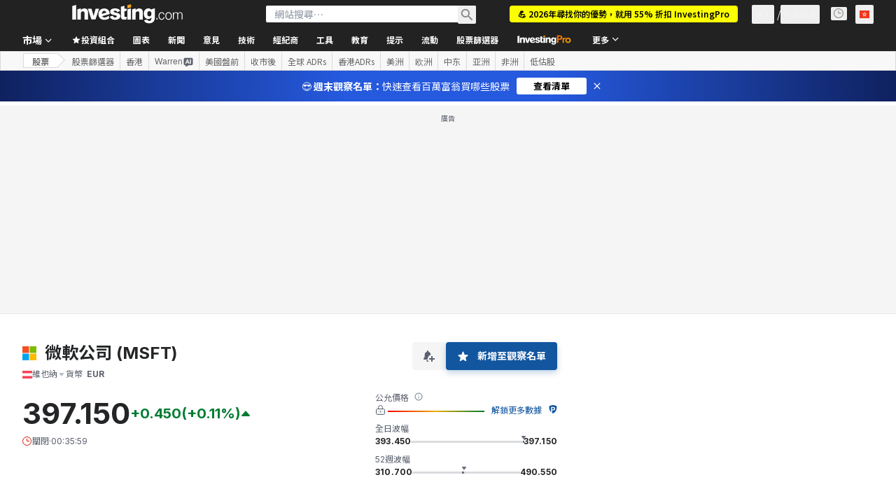

--- FILE ---
content_type: text/html; charset=utf-8
request_url: https://hk.investing.com/equities/microsoft-corp-opinion?cid=1010975
body_size: 155500
content:
<!DOCTYPE html><html lang="zh-Hant" dir="ltr" class="html"><head><meta charSet="utf-8" data-next-head=""/><meta name="viewport" content="initial-scale=1.0,width=device-width" data-next-head=""/><link rel="canonical" href="https://hk.investing.com/equities/microsoft-corp-opinion" data-next-head=""/><meta property="og:type" content="website" data-next-head=""/><meta property="og:url" content="https://hk.investing.com/equities/microsoft-corp-opinion?cid=1010975" data-next-head=""/><meta property="og:image" content="https://i-invdn-com.investing.com/redesign/images/seo/investing_300X300.png" data-next-head=""/><meta property="og:site_name" content="Investing.com 香港" data-next-head=""/><meta property="og:locale" content="zh_HK" data-next-head=""/><meta name="twitter:card" content="summary" data-next-head=""/><meta name="twitter:site" content="@investingcom" data-next-head=""/><meta name="twitter:image" content="https://i-invdn-com.investing.com/redesign/images/seo/investing_300X300.png" data-next-head=""/><meta name="global-translation-variables" content="&quot;{}&quot;" data-next-head=""/><title data-next-head="">微軟公司 維也納 (MSFT)股市分析及評論</title><meta name="description" content="您可以在本頁看到 Microsoft Corporation股票的最新分析和報告。" data-next-head=""/><meta name="twitter:title" content="微軟公司 維也納 (MSFT)股市分析及評論" data-next-head=""/><meta property="og:title" content="微軟公司 維也納 (MSFT)股市分析及評論" data-next-head=""/><meta name="twitter:description" content="您可以在本頁看到 Microsoft Corporation股票的最新分析和報告。" data-next-head=""/><meta property="og:description" content="您可以在本頁看到 Microsoft Corporation股票的最新分析和報告。" data-next-head=""/><link rel="next" href="https://hk.investing.com/equities/microsoft-corp-opinion/2" data-next-head=""/><link rel="dns-prefetch" href="//securepubads.g.doubleclick.net"/><link rel="dns-prefetch" href="//monetization.prod.invmed.co"/><link rel="dns-prefetch" href="//c.amazon-adsystem.com"/><link rel="dns-prefetch" href="//fonts.googleapis.com"/><link rel="preconnect" href="//cdn.investing.com"/><link rel="preconnect" href="//live.primis.tech"/><link rel="preconnect" href="//fonts.gstatic.com" crossorigin=""/><link rel="icon" href="/favicon.ico" type="image/x-icon"/><link rel="icon" type="image/png" sizes="16x16" href="/favicon-16x16.png"/><link rel="icon" type="image/png" sizes="32x32" href="/favicon-32x32.png"/><link rel="icon" type="image/png" sizes="48x48" href="/favicon-48x48.png"/><link rel="apple-touch-icon" sizes="180x180" href="/apple-touch-icon.png"/><meta name="apple-mobile-web-app-capable" content="yes"/><meta name="apple-mobile-web-app-title" content="Investing.com"/><meta name="theme-color" content="#222222"/><link rel="preload" href="https://cdn.investing.com/x/5e0d9cf/_next/static/css/010bf88dec1ef396.css" as="style"/><link rel="preload" href="https://cdn.investing.com/x/5e0d9cf/_next/static/css/6760512ea63a6c61.css" as="style"/><link rel="preload" href="https://cdn.investing.com/x/5e0d9cf/_next/static/css/77e248a8f33d538f.css" as="style"/><link rel="preload" href="https://cdn.investing.com/x/5e0d9cf/_next/static/css/12e1b4a631d6c0a2.css" as="style"/><link rel="preload" href="https://cdn.investing.com/x/5e0d9cf/_next/static/css/7e93f9d70dcbe38e.css" as="style"/><script data-next-head="">window.dataLayer=window.dataLayer||[];function gtag(){dataLayer.push(arguments)};window.__imntz=window.__imntz||{};window.__imntz.queue=window.__imntz.queue||[];window.googletag=window.googletag||{cmd:[]};window.yaContextCb=window.yaContextCb||[];window.OneTrust={};function OptanonWrapper(){}</script><script>try {
            const userEmailStr = false;
            if (userEmailStr) {
                window.__imntz.queue.push(() => { window.__imntz.api().setUserDetail("email", userEmailStr) })
            }
        } catch (error) {
            console.error("Failed to serialize userEmailHashed:", error);
        }</script><link rel="stylesheet" href="https://fonts.googleapis.com/css2?family=Inter:wght@400;500;600;700&amp;display=swap"/><link href="https://fonts.googleapis.com/css2?family=Noto+Sans+HK:wght@100..900&amp;display=swap" rel="stylesheet"/><script id="init_globals" data-nscript="beforeInteractive">window.page_design="refactoring_full_width";(function(w,d,s,l,i){w[l]=w[l]||[];w[l].push({'gtm.start':new Date().getTime(),event:'gtm.js'});var f=d.getElementsByTagName(s)[0],j=d.createElement(s),dl=l!='dataLayer'?'&l='+l:'';j.async=true;j.src='/gcode/?id='+i+dl;f.parentNode.insertBefore(j,f);})(window,document,'script','dataLayer','GTM-PGT3R3D');</script><script id="fb_pixel" data-nscript="beforeInteractive">!function(f,b,e,v,n,t,s){if(f.fbq)return;n=f.fbq=function(){n.callMethod? n.callMethod.apply(n,arguments):n.queue.push(arguments)};if(!f._fbq)f._fbq=n;n.push=n;n.loaded=!0;n.version='2.0';n.queue=[];t=b.createElement(e);t.async=!0;t.src=v;s=b.getElementsByTagName(e)[0];s.parentNode.insertBefore(t,s)}(window, document,'script','https://connect.facebook.net/en_US/fbevents.js');</script><script id="pubx_ads" data-nscript="beforeInteractive">(function(){
                            var PUBX_FF_ALWAYS_ENABLED = true;
                            var PUBX_ON_PERCENTAGE = 95;
                            var AUCTION_DELAY = 100;
                            var pubxId = "71b864d1-8747-49a4-9279-13f89d43e57f";
                            var pbNamespace = "pbjs";
                            var e=window[pbNamespace]=window[pbNamespace]||{};e.que=e.que||[];window.__pubx__=window.__pubx__||{};window.__pubx__.pubxFFAlwaysEnabled=PUBX_FF_ALWAYS_ENABLED;var o=null;window.__pubxLoaded__=Math.random()<PUBX_ON_PERCENTAGE/100;var a=`https://floor.pbxai.com/?pubxId=${pubxId}${window.__pubxLoaded__?"":`&pbx_e=1`}&page=${window.location.href}`;const n={a:[0,1],b:[2,6],c:[7,11],d:[12,16],e:[17,Number.MAX_SAFE_INTEGER]};const t=(e,o)=>{const a=e.bidRequestsCount||0;const t=Object.keys(n);for(const e of t){const o=n[e];if(a>=o[0]&&a<=o[1]){return e}}return t[t.length-1]};const r=(e,o)=>e.bidder;if(e.que.push===Array.prototype.push&&(window.__pubxLoaded__||PUBX_FF_ALWAYS_ENABLED)){var d=document.createElement("link");d.rel="preload";d.href=a;d.as="fetch";d.crossOrigin=true;document.head.appendChild(d)}if(window.__pubxLoaded__){try{var u=localStorage.getItem("pubx:defaults");var i=JSON.parse(u);var _=i?i["data"]:o;window.__pubx__.pubxDefaultsAvailable=true;if(!_||_&&typeof _==="object"&&_.expiry<Date.now()){window.__pubx__.pubxDefaultsAvailable=false}else{o=_}}catch(e){console.error("Pubx: Error parsing defaults",e);window.__pubx__.pubxDefaultsAvailable=false}}if(PUBX_FF_ALWAYS_ENABLED||window.__pubxLoaded__){e.que.push((function(){e.setConfig({floors:{enforcement:{floorDeals:true},auctionDelay:AUCTION_DELAY,endpoint:{url:a},additionalSchemaFields:{rank:t,bidder:r},data:o}})}))}var p=document.createElement("script"),l=`https://cdn.pbxai.com/${pubxId}.js?pbxd=${encodeURIComponent(window.location.origin)}`;p.src=l;p.async=true;document.head.appendChild(p);
                        })();</script><script id="inv_ads" data-nscript="beforeInteractive">window.__imntz.config={preset:{"version":"2150","wrapper":"3.36.2-rc3","prebid":"26","constraints":{"bid_factor":{"adagio":[0.96],"amazon":[1],"appnexus":[0.91],"criteo":[0.91],"inmobi":[0.91],"insticator":[0.88],"ix":[0.94],"medianet":[0.94],"nextMillennium":[0.95],"pubmatic":[0.92],"richaudience":[0.89],"seedtag":[0.95],"sevio":[0.85],"smilewanted":[0.84],"sparteo":[0.91],"triplelift":[0.95],"unruly":[0.95],"vidazoo_display":[0.9],"vidazoo_run":[0.95]},"bid_page":{},"ccpa_compatible":{"adagio":true,"amazon":true,"appnexus":true,"criteo":true,"inmobi":true,"insticator":true,"ix":true,"medianet":true,"nextMillennium":true,"pubmatic":true,"richaudience":true,"seedtag":true,"sevio":true,"smilewanted":true,"sparteo":true,"triplelift":true,"unruly":true,"vidazoo_display":true,"vidazoo_run":true},"gdpr_compatible":{"adagio":true,"amazon":true,"appnexus":true,"criteo":true,"inmobi":true,"insticator":true,"ix":true,"medianet":true,"nextMillennium":true,"pubmatic":true,"richaudience":true,"seedtag":true,"sevio":true,"smilewanted":true,"sparteo":true,"triplelift":true,"unruly":true,"vidazoo_display":true,"vidazoo_run":true},"exclude_adex":false,"auction_timeout":3000},"bidderConfig":[],"bidderAliases":{"vidazoo_display":"vidazoo","vidazoo_run":"vidazoo"},"analyticsRefreshCounterMainSite":true,"analyticsPrebidMainSite":[],"userIdsMainSite":[],"rtdProviders":[{"name":"adagio","params":{"site":"ms-investing-com","organizationId":"1306"}},{"name":"contxtful","waitForIt":true,"params":{"version":"v1","customer":"INVP251016","bidders":["contxtful"],"adServerTargeting":true}}],"intentIQ":{"enabled":false,"config":{}},"ad_units":[{"placement":"Billboard_Default","group":"Billboard_Desktop","name":"/6938/FP_HK_site/FP_HK_Billboard_Default","sizesV2":{"0":["fluid",[980,250],[970,250],[970,90],[728,90]],"1440":["fluid",[1,1],[1000,200],[70,130],[980,250],[970,100],[1192,250],[1192,90],[1192,100],[1192,130],[1192,250]]},"refreshSettings":{"refresh":30000,"maxRefreshWhenNoFill":2,"emptySlotRefreshTimeout":20000},"conditions":{},"adex_sizes":null,"infinite":false,"interstitial":false,"repeatable":true,"reportable":true,"position":4,"bidders":[{"bidder":"adagio","params":{"organizationId":"1306","site":"ms-investing-com","placement":"FP_Desktop_Billboard_Default"}},{"bidder":"amazon","params":{}},{"bidder":"appnexus","params":{"placementId":25736098}},{"bidder":"criteo","params":{"networkId":8767,"pubid":"101558","publisherSubId":"Investing_FP"}},{"bidder":"inmobi","params":{"plc":"10000516454"}},{"bidder":"insticator","params":{"adUnitId":"01J7KDP73SZRTF5JFW5Y3BYCJB"}},{"bidder":"ix","params":{"siteId":"842306"}},{"bidder":"medianet","params":{"cid":"8CUFV8103","crid":"461148263"}},{"bidder":"nextMillennium","params":{"placement_id":"38476"}},{"bidder":"pubmatic","params":{"publisherId":"158008","adSlot":"FP_Desktop_Billboard_Default"}},{"bidder":"richaudience","params":{"pid":"Igh8Py6HZx","supplyType":"site"}},{"bidder":"seedtag","params":{"publisherId":"8874-9209-01","adUnitId":"33954228","placement":"inBanner"}},{"bidder":"sevio","params":{"zone":"707e58fe-594f-44b8-a90a-efc82e5d3359"}},{"bidder":"smilewanted","params":{"zoneId":"investing.com_hb_display_1"}},{"bidder":"sparteo","params":{"networkId":"db772092-18cf-4792-8b3e-813f4058138b"}},{"bidder":"triplelift","params":{"inventoryCode":"FP_Desktop_Billboard_Default"}},{"bidder":"unruly","params":{"siteId":296598}},{"bidder":"vidazoo_display","params":{"cId":"63cfdd11f8623a513e005157","pId":"59ac17c192832d0011283fe3"}},{"bidder":"vidazoo_run","params":{"cId":"66826e41f025c827c59e1f33","pId":"59ac17c192832d0011283fe3","subDomain":"exchange"}}]},{"placement":"Content_box1","group":"Content_Box_Desktop","name":"/6938/FP_HK_site/FP_HK_Content_box1","sizesV2":{"0":[[336,280],[300,250],[320,100]]},"refreshSettings":{"refresh":30000,"maxRefreshWhenNoFill":2,"emptySlotRefreshTimeout":20000},"conditions":{},"adex_sizes":null,"infinite":true,"interstitial":false,"repeatable":true,"reportable":false,"position":0,"bidders":[{"bidder":"adagio","params":{"organizationId":"1306","site":"ms-investing-com","placement":"FP_Content_box1"}},{"bidder":"amazon","params":{}},{"bidder":"appnexus","params":{"placementId":32284523}},{"bidder":"criteo","params":{"networkId":8767,"pubid":"101558","publisherSubId":"Investing_FP"}},{"bidder":"inmobi","params":{"plc":"10000516455"}},{"bidder":"insticator","params":{"adUnitId":"01J7KDP73SZRTF5JFW5Y3BYCJB"}},{"bidder":"ix","params":{"siteId":"1081693"}},{"bidder":"medianet","params":{"cid":"8CUFV8103","crid":"396815734"}},{"bidder":"nextMillennium","params":{"placement_id":"54125"}},{"bidder":"pubmatic","params":{"publisherId":"158008","adSlot":"FP_Content_box1"}},{"bidder":"richaudience","params":{"pid":"bgzuJBsVNN","supplyType":"site"}},{"bidder":"seedtag","params":{"publisherId":"8874-9209-01","adUnitId":"31389115","placement":"inArticle"}},{"bidder":"sevio","params":{"zone":"91b2b108-01e6-4f4f-91ac-ea8126cf8513"}},{"bidder":"smilewanted","params":{"zoneId":"investing.com_hb_display_10"}},{"bidder":"sparteo","params":{"networkId":"db772092-18cf-4792-8b3e-813f4058138b"}},{"bidder":"triplelift","params":{"inventoryCode":"investing_FP_Content_Touch_box1_300x250_pb"}},{"bidder":"unruly","params":{"siteId":296598}},{"bidder":"vidazoo_display","params":{"cId":"63cfdd11f8623a513e005157","pId":"59ac17c192832d0011283fe3"}},{"bidder":"vidazoo_run","params":{"cId":"66826e41f025c827c59e1f33","pId":"59ac17c192832d0011283fe3","subDomain":"exchange"}}]},{"placement":"Content_box2","group":"Content_Box_Desktop","name":"/6938/FP_HK_site/FP_HK_Content_box2","sizesV2":{"0":[[336,280],[300,250],[320,100]]},"refreshSettings":{"refresh":30000,"maxRefreshWhenNoFill":2,"emptySlotRefreshTimeout":20000},"conditions":{},"adex_sizes":null,"infinite":true,"interstitial":false,"repeatable":true,"reportable":false,"position":0,"bidders":[{"bidder":"adagio","params":{"organizationId":"1306","site":"ms-investing-com","placement":"FP_Content_box2"}},{"bidder":"amazon","params":{}},{"bidder":"appnexus","params":{"placementId":32284524}},{"bidder":"criteo","params":{"networkId":8767,"pubid":"101558","publisherSubId":"Investing_FP"}},{"bidder":"inmobi","params":{"plc":"10000516466"}},{"bidder":"insticator","params":{"adUnitId":"01J7KDP73SZRTF5JFW5Y3BYCJB"}},{"bidder":"ix","params":{"siteId":"1081694"}},{"bidder":"medianet","params":{"cid":"8CUFV8103","crid":"470368241"}},{"bidder":"nextMillennium","params":{"placement_id":"54126"}},{"bidder":"pubmatic","params":{"publisherId":"158008","adSlot":"FP_Content_box2"}},{"bidder":"richaudience","params":{"pid":"clrDnhUiMu","supplyType":"site"}},{"bidder":"seedtag","params":{"publisherId":"8874-9209-01","adUnitId":"31389115","placement":"inArticle"}},{"bidder":"sevio","params":{"zone":"ff16c017-b79c-4252-b527-e6d0e042ff08"}},{"bidder":"smilewanted","params":{"zoneId":"investing.com_hb_display_11"}},{"bidder":"sparteo","params":{"networkId":"db772092-18cf-4792-8b3e-813f4058138b"}},{"bidder":"triplelift","params":{"inventoryCode":"investing_FP_Content_Touch_box1_300x250_pb"}},{"bidder":"unruly","params":{"siteId":296598}},{"bidder":"vidazoo_display","params":{"cId":"63cfdd11f8623a513e005157","pId":"59ac17c192832d0011283fe3"}},{"bidder":"vidazoo_run","params":{"cId":"66826e41f025c827c59e1f33","pId":"59ac17c192832d0011283fe3","subDomain":"exchange"}}]},{"placement":"Content_box1","group":"Content_Box_Desktop","name":"/6938/FP_HK_site/FP_HK_Content_box3","sizesV2":{"0":[[336,280],[300,250],[320,100]]},"refreshSettings":{"refresh":30000,"maxRefreshWhenNoFill":2,"emptySlotRefreshTimeout":20000},"conditions":{},"adex_sizes":null,"infinite":true,"interstitial":false,"repeatable":true,"reportable":false,"position":0,"bidders":[{"bidder":"adagio","params":{"organizationId":"1306","site":"ms-investing-com","placement":"FP_Content_box3"}},{"bidder":"amazon","params":{}},{"bidder":"appnexus","params":{"placementId":33153547}},{"bidder":"criteo","params":{"networkId":8767,"pubid":"101558","publisherSubId":"Investing_FP"}},{"bidder":"inmobi","params":{"plc":"10000516467"}},{"bidder":"insticator","params":{"adUnitId":"01J7KDP73SZRTF5JFW5Y3BYCJB"}},{"bidder":"ix","params":{"siteId":"1121966"}},{"bidder":"medianet","params":{"cid":"8CUFV8103","crid":"371597972"}},{"bidder":"nextMillennium","params":{"placement_id":"59561"}},{"bidder":"pubmatic","params":{"publisherId":"158008","adSlot":"FP_Content_box3"}},{"bidder":"richaudience","params":{"pid":"TzwcYyGuQa","supplyType":"site"}},{"bidder":"seedtag","params":{"publisherId":"8874-9209-01","adUnitId":"31093022","placement":"inArticle"}},{"bidder":"sevio","params":{"zone":"2eb6009c-0f72-410c-bb46-443de20c78dd"}},{"bidder":"smilewanted","params":{"zoneId":"investing.com_hb_display_12"}},{"bidder":"sparteo","params":{"networkId":"db772092-18cf-4792-8b3e-813f4058138b"}},{"bidder":"triplelift","params":{"inventoryCode":"investing_FP_Content_Touch_box1_300x250_pb"}},{"bidder":"unruly","params":{"siteId":296598}},{"bidder":"vidazoo_display","params":{"cId":"63cfdd11f8623a513e005157","pId":"59ac17c192832d0011283fe3"}},{"bidder":"vidazoo_run","params":{"cId":"66826e41f025c827c59e1f33","pId":"59ac17c192832d0011283fe3","subDomain":"exchange"}}]},{"placement":"Content_box2","group":"Content_Box_Desktop","name":"/6938/FP_HK_site/FP_HK_Content_box4","sizesV2":{"0":[[336,280],[300,250],[320,100]]},"refreshSettings":{"refresh":30000,"maxRefreshWhenNoFill":2,"emptySlotRefreshTimeout":20000},"conditions":{},"adex_sizes":null,"infinite":true,"interstitial":false,"repeatable":true,"reportable":false,"position":0,"bidders":[{"bidder":"adagio","params":{"organizationId":"1306","site":"ms-investing-com","placement":"FP_Content_box4"}},{"bidder":"amazon","params":{}},{"bidder":"appnexus","params":{"placementId":33153546}},{"bidder":"criteo","params":{"networkId":8767,"pubid":"101558","publisherSubId":"Investing_FP"}},{"bidder":"inmobi","params":{"plc":"10000516464"}},{"bidder":"insticator","params":{"adUnitId":"01J7KDP73SZRTF5JFW5Y3BYCJB"}},{"bidder":"ix","params":{"siteId":"1121967"}},{"bidder":"medianet","params":{"cid":"8CUFV8103","crid":"777292526"}},{"bidder":"nextMillennium","params":{"placement_id":"59562"}},{"bidder":"pubmatic","params":{"publisherId":"158008","adSlot":"FP_Content_box4"}},{"bidder":"richaudience","params":{"pid":"0X2hTpKKO8","supplyType":"site"}},{"bidder":"seedtag","params":{"publisherId":"8874-9209-01","adUnitId":"31093022","placement":"inArticle"}},{"bidder":"sevio","params":{"zone":"32c688a9-a47e-4f2e-860c-f42594e1e501"}},{"bidder":"smilewanted","params":{"zoneId":"investing.com_hb_display_13"}},{"bidder":"sparteo","params":{"networkId":"db772092-18cf-4792-8b3e-813f4058138b"}},{"bidder":"triplelift","params":{"inventoryCode":"investing_FP_Content_Touch_box1_300x250_pb"}},{"bidder":"unruly","params":{"siteId":296598}},{"bidder":"vidazoo_display","params":{"cId":"63cfdd11f8623a513e005157","pId":"59ac17c192832d0011283fe3"}},{"bidder":"vidazoo_run","params":{"cId":"66826e41f025c827c59e1f33","pId":"59ac17c192832d0011283fe3","subDomain":"exchange"}}]},{"placement":"Content_Leaderboard1","group":"Content_Leaderboard_Desktop","name":"/6938/FP_HK_site/FP_HK_Content_Leaderboard1","sizesV2":{"0":["fluid",[728,90]]},"refreshSettings":{"refresh":30000,"maxRefreshWhenNoFill":2,"emptySlotRefreshTimeout":20000},"conditions":{},"adex_sizes":null,"infinite":true,"interstitial":false,"repeatable":true,"reportable":false,"position":0,"bidders":[{"bidder":"adagio","params":{"organizationId":"1306","site":"ms-investing-com","placement":"FP_Midpage_Leaderboard_1"}},{"bidder":"amazon","params":{}},{"bidder":"appnexus","params":{"placementId":32284522}},{"bidder":"criteo","params":{"networkId":8767,"pubid":"101558","publisherSubId":"Investing_FP"}},{"bidder":"inmobi","params":{"plc":"10000516460"}},{"bidder":"insticator","params":{"adUnitId":"01J7KDP73SZRTF5JFW5Y3BYCJB"}},{"bidder":"ix","params":{"siteId":"1081692"}},{"bidder":"medianet","params":{"cid":"8CUFV8103","crid":"184151924"}},{"bidder":"nextMillennium","params":{"placement_id":"54124"}},{"bidder":"pubmatic","params":{"publisherId":"158008","adSlot":"FP_Content_Leaderboard1"}},{"bidder":"richaudience","params":{"pid":"gDnw9o7Caz","supplyType":"site"}},{"bidder":"seedtag","params":{"publisherId":"8874-9209-01","adUnitId":"31773561","placement":"inArticle"}},{"bidder":"sevio","params":{"zone":"0ac4c6bd-40ac-4a19-ad03-0093e4b0a8cd"}},{"bidder":"smilewanted","params":{"zoneId":"investing.com_hb_display_8"}},{"bidder":"sparteo","params":{"networkId":"db772092-18cf-4792-8b3e-813f4058138b"}},{"bidder":"triplelift","params":{"inventoryCode":"investing_FP_Midpage_Leaderboard_1_728x90_pb"}},{"bidder":"unruly","params":{"siteId":296598}},{"bidder":"vidazoo_display","params":{"cId":"63cfdd11f8623a513e005157","pId":"59ac17c192832d0011283fe3"}},{"bidder":"vidazoo_run","params":{"cId":"66826e41f025c827c59e1f33","pId":"59ac17c192832d0011283fe3","subDomain":"exchange"}}]},{"placement":"Content_Leaderboard1","group":"Content_Leaderboard_Desktop","name":"/6938/FP_HK_site/FP_HK_Content_Leaderboard2","sizesV2":{"0":["fluid",[728,90]]},"refreshSettings":{"refresh":30000,"maxRefreshWhenNoFill":2,"emptySlotRefreshTimeout":20000},"conditions":{},"adex_sizes":null,"infinite":true,"interstitial":false,"repeatable":true,"reportable":false,"position":0,"bidders":[{"bidder":"adagio","params":{"organizationId":"1306","site":"ms-investing-com","placement":"FP_Content_Leaderboard2"}},{"bidder":"amazon","params":{}},{"bidder":"appnexus","params":{"placementId":33153548}},{"bidder":"criteo","params":{"networkId":8767,"pubid":"101558","publisherSubId":"Investing_FP"}},{"bidder":"inmobi","params":{"plc":"10000516459"}},{"bidder":"insticator","params":{"adUnitId":"01J7KDP73SZRTF5JFW5Y3BYCJB"}},{"bidder":"ix","params":{"siteId":"1121965"}},{"bidder":"medianet","params":{"cid":"8CUFV8103","crid":"425547581"}},{"bidder":"nextMillennium","params":{"placement_id":"59560"}},{"bidder":"pubmatic","params":{"publisherId":"158008","adSlot":"FP_Content_Leaderboard2"}},{"bidder":"richaudience","params":{"pid":"IS5Ezuuj9P","supplyType":"site"}},{"bidder":"seedtag","params":{"publisherId":"8874-9209-01","adUnitId":"31773561","placement":"inArticle"}},{"bidder":"sevio","params":{"zone":"d742874d-3eac-4ba9-8ecd-a92e6376f55b"}},{"bidder":"smilewanted","params":{"zoneId":"investing.com_hb_display_9"}},{"bidder":"sparteo","params":{"networkId":"db772092-18cf-4792-8b3e-813f4058138b"}},{"bidder":"triplelift","params":{"inventoryCode":"investing_FP_Midpage_Leaderboard_1_728x90_pb"}},{"bidder":"unruly","params":{"siteId":296598}},{"bidder":"vidazoo_display","params":{"cId":"63cfdd11f8623a513e005157","pId":"59ac17c192832d0011283fe3"}},{"bidder":"vidazoo_run","params":{"cId":"66826e41f025c827c59e1f33","pId":"59ac17c192832d0011283fe3","subDomain":"exchange"}}]},{"placement":"Content_Midpage_1","group":"Content_Midpage_1_Desktop","name":"/6938/FP_HK_site/FP_HK_Content_Midpage_1","sizesV2":{"0":["fluid",[980,250],[970,250],[970,90],[728,90],[1,1]]},"refreshSettings":{"refresh":30000,"maxRefreshWhenNoFill":2,"emptySlotRefreshTimeout":20000},"conditions":{"selector_margin_pixels":350},"adex_sizes":null,"infinite":false,"interstitial":false,"repeatable":true,"reportable":false,"position":3,"bidders":[{"bidder":"amazon","params":{}}]},{"placement":"Content_Midpage_2","group":"Content_Midpage_2_Desktop","name":"/6938/FP_HK_site/FP_HK_Content_Midpage_2","sizesV2":{"0":["fluid",[980,250],[970,250],[970,90],[728,90],[1,1]]},"refreshSettings":{"refresh":30000,"maxRefreshWhenNoFill":2,"emptySlotRefreshTimeout":20000},"conditions":{"selector_margin_pixels":350},"adex_sizes":null,"infinite":false,"interstitial":false,"repeatable":true,"reportable":false,"position":3,"bidders":[{"bidder":"amazon","params":{}}]},{"placement":"Content_Midpage_3","group":"Content_Midpage_3_Desktop","name":"/6938/FP_HK_site/FP_HK_Content_Midpage_3","sizesV2":{"0":["fluid",[980,250],[970,250],[970,90],[728,90],[1,1]]},"refreshSettings":{"refresh":30000,"maxRefreshWhenNoFill":2,"emptySlotRefreshTimeout":20000},"conditions":{"selector_margin_pixels":350},"adex_sizes":null,"infinite":false,"interstitial":false,"repeatable":true,"reportable":false,"position":3,"bidders":[{"bidder":"amazon","params":{}}]},{"placement":"Forum_Comments_Infinite","group":"Commentary_Leaderboard_Desktop","name":"/6938/FP_HK_site/FP_HK_Forum_Comments_Infinite","sizesV2":{"0":[[728,90]]},"refreshSettings":{"refresh":30000,"maxRefreshWhenNoFill":2,"emptySlotRefreshTimeout":20000},"conditions":{},"adex_sizes":null,"infinite":true,"interstitial":false,"repeatable":true,"reportable":false,"position":0,"bidders":[{"bidder":"adagio","params":{"organizationId":"1306","site":"ms-investing-com","placement":"FP_Forum_Comments_Infinite"}},{"bidder":"amazon","params":{}},{"bidder":"appnexus","params":{"placementId":31794684}},{"bidder":"criteo","params":{"networkId":8767,"pubid":"101558","publisherSubId":"Investing_FP"}},{"bidder":"inmobi","params":{"plc":"10000516456"}},{"bidder":"insticator","params":{"adUnitId":"01J7KDP73SZRTF5JFW5Y3BYCJB"}},{"bidder":"ix","params":{"siteId":"1071077"}},{"bidder":"medianet","params":{"cid":"8CUFV8103","crid":"589166642"}},{"bidder":"nextMillennium","params":{"placement_id":"52724"}},{"bidder":"pubmatic","params":{"publisherId":"158008","adSlot":"FP_Forum_Comments_Infinite"}},{"bidder":"richaudience","params":{"pid":"hf8JaKfWDM","supplyType":"site"}},{"bidder":"seedtag","params":{"publisherId":"8874-9209-01","adUnitId":"31389114","placement":"inArticle"}},{"bidder":"sevio","params":{"zone":"fd88ab06-02d9-4dae-a982-2d0262a5da8d"}},{"bidder":"smilewanted","params":{"zoneId":"investing.com_hb_display_7"}},{"bidder":"sparteo","params":{"networkId":"db772092-18cf-4792-8b3e-813f4058138b"}},{"bidder":"triplelift","params":{"inventoryCode":"investing_FP_Midpage_Leaderboard_1_728x90_pb"}},{"bidder":"unruly","params":{"siteId":296598}},{"bidder":"vidazoo_display","params":{"cId":"63cfdd11f8623a513e005157","pId":"59ac17c192832d0011283fe3"}},{"bidder":"vidazoo_run","params":{"cId":"66826e41f025c827c59e1f33","pId":"59ac17c192832d0011283fe3","subDomain":"exchange"}}]},{"placement":"Midpage_Leaderboard_1","group":"Midpage Leaderboard 1","name":"/6938/FP_HK_site/FP_HK_Midpage_Leaderboard_1","sizesV2":{"0":[[728,90],[468,60],["fluid"]]},"refreshSettings":{"refresh":30000,"maxRefreshWhenNoFill":2,"emptySlotRefreshTimeout":20000},"conditions":{"selector_margin_pixels":500},"adex_sizes":null,"infinite":false,"interstitial":false,"repeatable":true,"reportable":false,"position":6,"bidders":[]},{"placement":"Sideblock_1_Default","group":"Sideblock_1_Desktop","name":"/6938/FP_HK_site/FP_HK_Sideblock_1_Default","sizesV2":{"0":[[300,600],[120,600],[160,600],[336,280],[320,280],[336,250],[300,250]]},"refreshSettings":{"refresh":30000,"maxRefreshWhenNoFill":2,"emptySlotRefreshTimeout":20000},"conditions":{"selector_margin_pixels":350},"adex_sizes":null,"infinite":false,"interstitial":false,"repeatable":true,"reportable":true,"position":6,"bidders":[{"bidder":"adagio","params":{"organizationId":"1306","site":"ms-investing-com","placement":"FP_Desktop_Sideblock_1_Default"}},{"bidder":"amazon","params":{}},{"bidder":"appnexus","params":{"placementId":25736099}},{"bidder":"criteo","params":{"networkId":8767,"pubid":"101558","publisherSubId":"Investing_FP"}},{"bidder":"inmobi","params":{"plc":"10000516457"}},{"bidder":"insticator","params":{"adUnitId":"01J7KDP73SZRTF5JFW5Y3BYCJB"}},{"bidder":"ix","params":{"siteId":"842307"}},{"bidder":"medianet","params":{"cid":"8CUFV8103","crid":"853582964"}},{"bidder":"nextMillennium","params":{"placement_id":"38477"}},{"bidder":"pubmatic","params":{"publisherId":"158008","adSlot":"FP_Desktop_Sideblock_1_Default"}},{"bidder":"richaudience","params":{"pid":"iYLBbct1Yl","supplyType":"site"}},{"bidder":"seedtag","params":{"publisherId":"8874-9209-01","adUnitId":"31389115","placement":"inArticle"}},{"bidder":"sevio","params":{"zone":"31ba0913-e379-49ba-8c89-40b605f05bd8"}},{"bidder":"smilewanted","params":{"zoneId":"investing.com_hb_display_2"}},{"bidder":"sparteo","params":{"networkId":"db772092-18cf-4792-8b3e-813f4058138b"}},{"bidder":"triplelift","params":{"inventoryCode":"FP_Desktop_Sideblock_1_Default"}},{"bidder":"unruly","params":{"siteId":296598}},{"bidder":"vidazoo_display","params":{"cId":"63cfdd11f8623a513e005157","pId":"59ac17c192832d0011283fe3"}},{"bidder":"vidazoo_run","params":{"cId":"66826e41f025c827c59e1f33","pId":"59ac17c192832d0011283fe3","subDomain":"exchange"}}]},{"placement":"Sideblock_2_Default","group":"Sideblock_2_Desktop","name":"/6938/FP_HK_site/FP_HK_Sideblock_2_Default","sizesV2":{"0":[[336,280],[320,100],[300,100],[300,250]]},"refreshSettings":{"refresh":30000,"maxRefreshWhenNoFill":2,"emptySlotRefreshTimeout":20000},"conditions":{"selector_margin_pixels":500},"adex_sizes":null,"infinite":false,"interstitial":false,"repeatable":true,"reportable":false,"position":6,"bidders":[{"bidder":"adagio","params":{"organizationId":"1306","site":"ms-investing-com","placement":"FP_Desktop_Sideblock_2_Default"}},{"bidder":"amazon","params":{}},{"bidder":"appnexus","params":{"placementId":25736100}},{"bidder":"criteo","params":{"networkId":8767,"pubid":"101558","publisherSubId":"Investing_FP"}},{"bidder":"inmobi","params":{"plc":"10000516463"}},{"bidder":"insticator","params":{"adUnitId":"01J7KDP73SZRTF5JFW5Y3BYCJB"}},{"bidder":"ix","params":{"siteId":"842308"}},{"bidder":"medianet","params":{"cid":"8CUFV8103","crid":"134209715"}},{"bidder":"nextMillennium","params":{"placement_id":"38478"}},{"bidder":"pubmatic","params":{"publisherId":"158008","adSlot":"FP_Desktop_Sideblock_2_Default"}},{"bidder":"richaudience","params":{"pid":"3k54tN30pp","supplyType":"site"}},{"bidder":"seedtag","params":{"publisherId":"8874-9209-01","adUnitId":"31389115","placement":"inArticle"}},{"bidder":"sevio","params":{"zone":"5ded87a7-fb94-4b91-ba69-0a5f959c718c"}},{"bidder":"smilewanted","params":{"zoneId":"investing.com_hb_display_3"}},{"bidder":"sparteo","params":{"networkId":"db772092-18cf-4792-8b3e-813f4058138b"}},{"bidder":"triplelift","params":{"inventoryCode":"FP_Desktop_Sideblock_2_Default"}},{"bidder":"unruly","params":{"siteId":296598}},{"bidder":"vidazoo_display","params":{"cId":"63cfdd11f8623a513e005157","pId":"59ac17c192832d0011283fe3"}},{"bidder":"vidazoo_run","params":{"cId":"66826e41f025c827c59e1f33","pId":"59ac17c192832d0011283fe3","subDomain":"exchange"}}]},{"placement":"Sideblock_3_viewable","group":"Sideblock_3_Desktop","name":"/6938/FP_HK_site/FP_HK_Sideblock_3_viewable","sizesV2":{"0":[[300,600],[120,600],[160,600],[336,280],[320,280],[336,250],[300,250]]},"refreshSettings":{"refresh":30000,"maxRefreshWhenNoFill":2,"emptySlotRefreshTimeout":20000},"conditions":{"selector_margin_pixels":650},"adex_sizes":null,"infinite":false,"interstitial":false,"repeatable":true,"reportable":false,"position":6,"bidders":[{"bidder":"adagio","params":{"organizationId":"1306","site":"ms-investing-com","placement":"FP_Desktop_Sideblock_3_viewable"}},{"bidder":"amazon","params":{}},{"bidder":"appnexus","params":{"placementId":25736101}},{"bidder":"criteo","params":{"networkId":8767,"pubid":"101558","publisherSubId":"Investing_FP"}},{"bidder":"inmobi","params":{"plc":"10000516462"}},{"bidder":"insticator","params":{"adUnitId":"01J7KDP73SZRTF5JFW5Y3BYCJB"}},{"bidder":"ix","params":{"siteId":"842309"}},{"bidder":"medianet","params":{"cid":"8CUFV8103","crid":"552090665"}},{"bidder":"nextMillennium","params":{"placement_id":"38479"}},{"bidder":"pubmatic","params":{"publisherId":"158008","adSlot":"FP_Desktop_Sideblock_3_viewable"}},{"bidder":"richaudience","params":{"pid":"bPkknTNT0K","supplyType":"site"}},{"bidder":"seedtag","params":{"publisherId":"8874-9209-01","adUnitId":"31389115","placement":"inArticle"}},{"bidder":"sevio","params":{"zone":"4d9c559f-66b3-439a-937d-428740f90b58"}},{"bidder":"smilewanted","params":{"zoneId":"investing.com_hb_display_4"}},{"bidder":"sparteo","params":{"networkId":"db772092-18cf-4792-8b3e-813f4058138b"}},{"bidder":"triplelift","params":{"inventoryCode":"FP_Desktop_Sideblock_1_Default"}},{"bidder":"unruly","params":{"siteId":296598}},{"bidder":"vidazoo_display","params":{"cId":"63cfdd11f8623a513e005157","pId":"59ac17c192832d0011283fe3"}},{"bidder":"vidazoo_run","params":{"cId":"66826e41f025c827c59e1f33","pId":"59ac17c192832d0011283fe3","subDomain":"exchange"}}]},{"placement":"Sideblock_Comments_Infinite","group":"Commentary_Box_Desktop","name":"/6938/FP_HK_site/FP_HK_Sideblock_Comments_Infinite","sizesV2":{"0":[[300,50],[300,100],[300,250]]},"refreshSettings":{"refresh":30000,"maxRefreshWhenNoFill":2,"emptySlotRefreshTimeout":20000},"conditions":{},"adex_sizes":null,"infinite":true,"interstitial":false,"repeatable":true,"reportable":false,"position":0,"bidders":[{"bidder":"adagio","params":{"organizationId":"1306","site":"ms-investing-com","placement":"FP_Sideblock_Comments_Infinite"}},{"bidder":"amazon","params":{}},{"bidder":"appnexus","params":{"placementId":31531425}},{"bidder":"criteo","params":{"networkId":8767,"pubid":"101558","publisherSubId":"Investing_FP"}},{"bidder":"inmobi","params":{"plc":"10000516458"}},{"bidder":"insticator","params":{"adUnitId":"01J7KDP73SZRTF5JFW5Y3BYCJB"}},{"bidder":"ix","params":{"siteId":"1064402"}},{"bidder":"medianet","params":{"cid":"8CUFV8103","crid":"852475716"}},{"bidder":"nextMillennium","params":{"placement_id":"52134"}},{"bidder":"pubmatic","params":{"publisherId":"158008","adSlot":"FP_Sideblock_Comments_Infinite"}},{"bidder":"richaudience","params":{"pid":"QVWFnQnGTk","supplyType":"site"}},{"bidder":"seedtag","params":{"publisherId":"8874-9209-01","adUnitId":"31389115","placement":"inArticle"}},{"bidder":"sevio","params":{"zone":"0784ec7b-2274-409c-ab51-bd6b5902ebe1"}},{"bidder":"smilewanted","params":{"zoneId":"investing.com_hb_display_6"}},{"bidder":"sparteo","params":{"networkId":"db772092-18cf-4792-8b3e-813f4058138b"}},{"bidder":"triplelift","params":{"inventoryCode":"FP_Sideblock_Comments_Infinite"}},{"bidder":"unruly","params":{"siteId":296598}},{"bidder":"vidazoo_display","params":{"cId":"63cfdd11f8623a513e005157","pId":"59ac17c192832d0011283fe3"}},{"bidder":"vidazoo_run","params":{"cId":"66826e41f025c827c59e1f33","pId":"59ac17c192832d0011283fe3","subDomain":"exchange"}}]},{"placement":"takeover_default","group":"Site_Scroller_Desktop","name":"/6938/FP_HK_site/FP_HK_takeover_default","sizesV2":{"1760":[[120,600],[160,600]],"2040":[[300,600],[300,250]]},"refreshSettings":{"refresh":30000,"maxRefreshWhenNoFill":2,"emptySlotRefreshTimeout":20000},"conditions":{"min_width":1760},"adex_sizes":null,"infinite":false,"interstitial":false,"repeatable":true,"reportable":false,"position":7,"bidders":[{"bidder":"adagio","params":{"organizationId":"1306","site":"ms-investing-com","placement":"FP_Takeover_Default"}},{"bidder":"amazon","params":{}},{"bidder":"appnexus","params":{"placementId":30269062}},{"bidder":"criteo","params":{"networkId":8767,"pubid":"101558","publisherSubId":"Investing_FP"}},{"bidder":"inmobi","params":{"plc":"10000516461"}},{"bidder":"insticator","params":{"adUnitId":"01J7KDP73SZRTF5JFW5Y3BYCJB"}},{"bidder":"ix","params":{"siteId":"998509"}},{"bidder":"medianet","params":{"cid":"8CUFV8103","crid":"825649285"}},{"bidder":"nextMillennium","params":{"placement_id":"42753"}},{"bidder":"pubmatic","params":{"publisherId":"158008","adSlot":"FP_Takeover_Default"}},{"bidder":"richaudience","params":{"pid":"S459IB04UX","supplyType":"site"}},{"bidder":"seedtag","params":{"publisherId":"8874-9209-01","adUnitId":"31773562","placement":"inArticle"}},{"bidder":"sevio","params":{"zone":"e6320fd5-7a36-4d7d-8fc6-69fd60c82766"}},{"bidder":"smilewanted","params":{"zoneId":"investing.com_hb_display_5"}},{"bidder":"sparteo","params":{"networkId":"db772092-18cf-4792-8b3e-813f4058138b"}},{"bidder":"triplelift","params":{"inventoryCode":"FP_Takeover_Default"}},{"bidder":"unruly","params":{"siteId":296598}},{"bidder":"vidazoo_display","params":{"cId":"63cfdd11f8623a513e005157","pId":"59ac17c192832d0011283fe3"}},{"bidder":"vidazoo_run","params":{"cId":"66826e41f025c827c59e1f33","pId":"59ac17c192832d0011283fe3","subDomain":"exchange"}}]},{"placement":"TNB_Instrument","group":"Trade Now_Desktop","name":"/6938/FP_HK_site/FP_HK_TNB_Instrument","sizesV2":{"0":["fluid"]},"refreshSettings":{"refresh":30000,"maxRefreshWhenNoFill":0,"emptySlotRefreshTimeout":20000,"nonProgrammaticTTL":50000},"conditions":{"selector_margin_pixels":600},"adex_sizes":null,"infinite":false,"interstitial":false,"repeatable":true,"reportable":false,"position":6,"bidders":[]},{"placement":"TNB_Right_Rail_1","group":"Trade Now","name":"/6938/FP_HK_site/FP_HK_TNB_Right_Rail_1","sizesV2":{},"refreshSettings":{"refresh":30000,"maxRefreshWhenNoFill":2,"emptySlotRefreshTimeout":20000},"conditions":{},"adex_sizes":null,"infinite":false,"interstitial":false,"repeatable":true,"reportable":false,"position":0,"bidders":[]}],"video_ad_units":[{"placement":"video-placement","conditions":{},"provider":"stn","providerId":"hn5QIZuX","params":{},"controlGroups":[{"provider":"primis","providerId":"116899","weight":0.4,"params":{}}]}],"widget_ad_units":[{"placement":"footer-widget","conditions":{"selector_margin_pixels":200},"provider":"dianomi","params":{"dianomi-context-id":2416}}]}};window.imntz_analyticsTargetCpmEnabled = true;window.dataLayer.push({event: 'mntz_js_load'});</script><script id="structured_data" type="application/ld+json" data-nscript="beforeInteractive">{"@context":"http://schema.org","@type":"Corporation","legalname":"微軟公司","tickersymbol":"MSFT"}</script><link rel="stylesheet" href="https://cdn.investing.com/x/5e0d9cf/_next/static/css/010bf88dec1ef396.css" data-n-g=""/><link rel="stylesheet" href="https://cdn.investing.com/x/5e0d9cf/_next/static/css/6760512ea63a6c61.css" data-n-p=""/><link rel="stylesheet" href="https://cdn.investing.com/x/5e0d9cf/_next/static/css/77e248a8f33d538f.css" data-n-p=""/><link rel="stylesheet" href="https://cdn.investing.com/x/5e0d9cf/_next/static/css/12e1b4a631d6c0a2.css"/><link rel="stylesheet" href="https://cdn.investing.com/x/5e0d9cf/_next/static/css/7e93f9d70dcbe38e.css"/><noscript data-n-css=""></noscript><script defer="" noModule="" src="https://cdn.investing.com/x/5e0d9cf/_next/static/chunks/polyfills-42372ed130431b0a.js"></script><script src="https://securepubads.g.doubleclick.net/tag/js/gpt.js" async="" data-nscript="beforeInteractive"></script><script src="https://promos.investing.com/w37htfhcq2/vendor/9a63d23b-49c1-4335-b698-e7f3ab10af6c/lightbox_speed.js" async="" data-nscript="beforeInteractive"></script><script src="https://monetization.prod.invmed.co/wrapper/3.36.2-rc3/wrapper.min.js" defer="" data-nscript="beforeInteractive"></script><script src="https://monetization.prod.invmed.co/prebid/26/pbjs.min.js" defer="" data-nscript="beforeInteractive"></script><script src="https://c.amazon-adsystem.com/aax2/apstag.js" defer="" data-nscript="beforeInteractive"></script><script src="https://appleid.cdn-apple.com/appleauth/static/jsapi/appleid/1/zh_HK/appleid.auth.js" async="" defer="" data-nscript="beforeInteractive"></script><script src="https://accounts.google.com/gsi/client?hl=zh-HK" async="" defer="" data-nscript="beforeInteractive"></script><script defer="" src="https://cdn.investing.com/x/5e0d9cf/_next/static/chunks/4350.fd5ffe7670841182.js"></script><script defer="" src="https://cdn.investing.com/x/5e0d9cf/_next/static/chunks/4031-b972eca9f46f18f2.js"></script><script defer="" src="https://cdn.investing.com/x/5e0d9cf/_next/static/chunks/37-8f8e3700d0941c02.js"></script><script defer="" src="https://cdn.investing.com/x/5e0d9cf/_next/static/chunks/4308-30c274ca6a9252ae.js"></script><script defer="" src="https://cdn.investing.com/x/5e0d9cf/_next/static/chunks/9033-f15b6dbf1e3e885b.js"></script><script defer="" src="https://cdn.investing.com/x/5e0d9cf/_next/static/chunks/1850-fc5962dd4d0f54ab.js"></script><script defer="" src="https://cdn.investing.com/x/5e0d9cf/_next/static/chunks/3507-9b28062a22b973d9.js"></script><script defer="" src="https://cdn.investing.com/x/5e0d9cf/_next/static/chunks/6721-3d233b32f4693d09.js"></script><script defer="" src="https://cdn.investing.com/x/5e0d9cf/_next/static/chunks/5372-20905991c1148267.js"></script><script defer="" src="https://cdn.investing.com/x/5e0d9cf/_next/static/chunks/8423.780df6e66fa962b3.js"></script><script defer="" src="https://cdn.investing.com/x/5e0d9cf/_next/static/chunks/5370.a14be337290bb93b.js"></script><script defer="" src="https://cdn.investing.com/x/5e0d9cf/_next/static/chunks/4587-7704bda28582a769.js"></script><script defer="" src="https://cdn.investing.com/x/5e0d9cf/_next/static/chunks/5560.427a261ea372d6ac.js"></script><script defer="" src="https://cdn.investing.com/x/5e0d9cf/_next/static/chunks/1875.8003a531988d473f.js"></script><script defer="" src="https://cdn.investing.com/x/5e0d9cf/_next/static/chunks/1125.9d5ad858e06eb61d.js"></script><script defer="" src="https://cdn.investing.com/x/5e0d9cf/_next/static/chunks/8229.290f88d9f09c9613.js"></script><script defer="" src="https://cdn.investing.com/x/5e0d9cf/_next/static/chunks/730.72d3380d3f282680.js"></script><script src="https://cdn.investing.com/x/5e0d9cf/_next/static/chunks/webpack-108c936a0b088f7b.js" defer=""></script><script src="https://cdn.investing.com/x/5e0d9cf/_next/static/chunks/framework-f8d751c8da87b5be.js" defer=""></script><script src="https://cdn.investing.com/x/5e0d9cf/_next/static/chunks/main-0ea374df0e75b8d5.js" defer=""></script><script src="https://cdn.investing.com/x/5e0d9cf/_next/static/chunks/pages/_app-6768a7712f42637e.js" defer=""></script><script src="https://cdn.investing.com/x/5e0d9cf/_next/static/chunks/1609-87c8b4b1a9146e4d.js" defer=""></script><script src="https://cdn.investing.com/x/5e0d9cf/_next/static/chunks/8992-8a8e9eceb1b8e79f.js" defer=""></script><script src="https://cdn.investing.com/x/5e0d9cf/_next/static/chunks/5573-220815e6236dc3c6.js" defer=""></script><script src="https://cdn.investing.com/x/5e0d9cf/_next/static/chunks/2933-a6a7ef3411f5f3de.js" defer=""></script><script src="https://cdn.investing.com/x/5e0d9cf/_next/static/chunks/3103-910add9e44060eea.js" defer=""></script><script src="https://cdn.investing.com/x/5e0d9cf/_next/static/chunks/58-cc9ed87f103c41f2.js" defer=""></script><script src="https://cdn.investing.com/x/5e0d9cf/_next/static/chunks/5059-2dc9569fc4fa7b64.js" defer=""></script><script src="https://cdn.investing.com/x/5e0d9cf/_next/static/chunks/7231-6e302f2983a55431.js" defer=""></script><script src="https://cdn.investing.com/x/5e0d9cf/_next/static/chunks/pages/equities/%5B...equity%5D-0d3ee14bcc48c1a7.js" defer=""></script><script src="https://cdn.investing.com/x/5e0d9cf/_next/static/5e0d9cf/_buildManifest.js" defer=""></script><script src="https://cdn.investing.com/x/5e0d9cf/_next/static/5e0d9cf/_ssgManifest.js" defer=""></script></head><body class="typography default-theme hk-theme"><script>(function(h,o,t,j,a,r){
        h.hj=h.hj||function(){(h.hj.q=h.hj.q||[]).push(arguments)};
        h._hjSettings={hjid:174945,hjsv:6};
        a=o.getElementsByTagName('head')[0];
        r=o.createElement('script');r.async=1;
        r.src=t+h._hjSettings.hjid+j+h._hjSettings.hjsv;
        a.appendChild(r);
    })(window,document,'https://static.hotjar.com/c/hotjar-','.js?sv=');</script><link rel="preload" as="image" href="https://cdn.investing.com/entities-logos/21835.svg"/><div id="__next"><div class="fixed left-0 right-0 top-0 z-100 h-[3px] transition-opacity duration-500 ease-linear opacity-0"><div class="h-[3px] origin-left bg-[#0A69E5] transition-transform duration-200 ease-linear" style="transform:scaleX(0)"></div></div><header class="header_header__ts5le mb-[46px] sm:mb-12 md:!mb-[66px] bg-inv-grey-800 p-2.5 md:p-0" data-test="main-header"><div class="flex justify-center md:bg-inv-grey-800 md:text-white xxl:px-[160px] xxxl:px-[300px] header_top-row-wrapper__7SAiJ"><section class="header_top-row__i6XkJ w-full max-w-screen-md xl:container mdMax:bg-inv-grey-800 md:max-w-full md:!px-7 md2:!px-8 xl:mx-auto"><button class="relative inline-flex items-center justify-center whitespace-nowrap rounded-sm p-1.5 text-xs font-bold leading-tight no-underline disabled:bg-inv-grey-50 disabled:text-inv-grey-400 text-inv-grey-700 header_menu-button___fM3l mdMax:h-8 mdMax:w-8 mdMax:text-white md:hidden" type="button" data-test="main-menu-button-mobile"><svg viewBox="0 0 24 24" width="1em" fill="none" class="text-2xl" style="height:auto"><path fill="currentColor" fill-rule="evenodd" d="M1 18h22v-2H1v2ZM1 13h22v-2H1v2ZM1 6v2h22V6H1Z" clip-rule="evenodd"></path></svg></button><div class="text-white header_logo__RW0M7"><a class="block" title="Investing.com - 全球金融市場" data-test="logo-icon-link" href="https://hk.investing.com/"><svg data-test="logo-icon-svg" viewBox="0 0 180 32" role="img" fill="none" class="h-auto max-h-6 w-full md:max-h-7"><title data-test="logo-icon-title">Investing.com - 全球金融市場</title><path fill-rule="evenodd" clip-rule="evenodd" d="M76.183 15.303c-1.1-.66-2.532-.991-3.853-1.211-.55-.11-1.21-.22-1.761-.33-.88-.22-2.973-.661-2.973-1.872 0-.99 1.211-1.321 2.202-1.321 1.762 0 2.863.55 3.193 2.202l5.064-1.432c-.55-3.412-4.844-4.513-8.147-4.513-3.413 0-8.036 1.1-8.036 5.394 0 3.743 2.862 4.624 5.834 5.285.771.11 1.542.33 2.202.55.991.22 2.863.55 2.863 1.872 0 1.32-1.652 1.871-2.973 1.871-1.871 0-3.192-1.1-3.413-2.972l-4.954 1.32c.66 4.074 4.734 5.285 8.477 5.285 4.184 0 8.587-1.651 8.587-6.275-.11-1.541-.99-2.973-2.312-3.853zM0 25.1h6.275V1.21L0 2.973V25.1zM19.486 6.936c-2.091 0-4.514 1.1-5.614 3.082V6.826L8.257 8.367v16.734h5.725v-9.688c0-2.202 1.1-3.743 3.302-3.743 2.863 0 2.753 2.532 2.753 4.734V25.1h5.725V13.76c.11-4.293-1.652-6.825-6.276-6.825zm32.697 0c-5.284 0-9.467 3.853-9.467 9.247 0 6.056 4.073 9.358 9.688 9.358 2.862 0 6.165-.99 8.257-2.752l-1.542-4.184c-1.43 1.872-3.853 3.083-6.385 3.083-1.651 0-3.303-.66-3.853-2.202l12.22-3.413c0-5.504-3.413-9.137-8.917-9.137zm-3.853 8.807c-.11-2.532 1.211-4.954 3.854-4.954 1.761 0 3.082 1.321 3.412 2.973l-7.266 1.981zm39.964-4.624l.99-3.743h-4.183V2.532l-5.725 1.652v14.862c0 4.844 1.321 6.275 6.165 6.165.66 0 1.762-.11 2.532-.22l1.211-4.404c-.77.22-2.312.44-3.192.11-.66-.22-.991-.77-.991-1.541v-8.037h3.193zM38.092 7.376l-3.303 11.78-3.303-11.78h-6.055l5.835 17.615h6.606l5.944-17.615h-5.724zm108 16.844c-2.532 0-3.853-2.532-3.853-4.954 0-2.422 1.321-4.954 3.853-4.954 1.651 0 2.752 1.1 3.082 2.752l1.321-.33c-.44-2.422-2.201-3.633-4.403-3.633-3.413 0-5.285 2.862-5.285 6.165s1.872 6.165 5.285 6.165c2.422 0 4.073-1.651 4.513-4.073l-1.321-.33c-.22 1.651-1.541 3.192-3.192 3.192zm11.119-11.119c-3.413 0-5.284 2.862-5.284 6.165s1.871 6.165 5.284 6.165 5.284-2.862 5.284-6.165-1.871-6.165-5.284-6.165zm0 11.12c-2.532 0-3.853-2.533-3.853-4.955s1.321-4.954 3.853-4.954 3.853 2.532 3.853 4.954c0 2.422-1.321 4.954-3.853 4.954zm18.936-11.12c-1.541 0-2.863.77-3.523 2.312-.441-1.541-1.762-2.312-3.193-2.312-1.651 0-2.972.77-3.743 2.422v-2.312l-1.321.33v11.34h1.431v-6.496c0-2.202.881-4.293 3.303-4.293 1.651 0 2.312 1.32 2.312 2.862v7.817h1.431v-6.496c0-1.981.661-4.183 3.083-4.183 1.871 0 2.642 1.1 2.642 2.972v7.817H180v-7.817c-.11-2.422-1.211-3.963-3.853-3.963zm-67.156-6.165c-2.092 0-4.514 1.1-5.615 3.082V6.826l-5.615 1.541v16.734h5.725v-9.688c0-2.202 1.101-3.743 3.303-3.743 2.862 0 2.752 2.532 2.752 4.734V25.1h5.725V13.76c.11-4.293-1.651-6.825-6.275-6.825zM90.055 25.1h5.725V6.826l-5.725 1.651v16.624zm47.339 0h1.872v-2.422h-1.872v2.422zm-8.146-15.523c-1.101-1.761-2.753-2.752-4.844-2.752-4.954 0-7.707 3.963-7.707 8.587 0 4.954 2.422 8.697 7.707 8.807 1.871 0 3.633-.99 4.734-2.642v1.762c0 2.201-.991 4.073-3.413 4.073-1.542 0-2.863-.88-3.303-2.422l-5.174 1.431c1.211 3.743 4.844 4.734 8.257 4.734 5.064 0 9.247-2.752 9.247-8.367V6.716l-5.504 1.54v1.322zm-3.523 10.349c-2.422 0-3.303-2.092-3.303-4.184 0-2.202.771-4.404 3.413-4.404 2.532 0 3.523 2.202 3.413 4.404 0 2.202-.991 4.184-3.523 4.184z" fill="currentColor"></path><path fill-rule="evenodd" clip-rule="evenodd" d="M89.945 1.651L96.11 0v5.174l-6.165 1.652V1.65z" fill="#F4A41D"></path></svg></a></div><a class="relative inline-flex items-center justify-center whitespace-nowrap rounded-sm p-1.5 text-xs/tight font-bold text-inv-grey-700 no-underline bg-inv-orange-400 header_mobile-signup__Qqce1 mdMax:border mdMax:border-inv-orange-400 mdMax:text-inv-grey-700 md:hidden ml-3" data-google-interstitial="false">打開應用程序</a><div class="mainSearch_mainSearch__jEh4W p-2.5 md:!mx-8 md:p-0 md2:relative md2:!mx-12 lg:!mx-20"><div class="flex mainSearch_search-bar____mI1"><div class="mainSearch_input-wrapper__hWkM3 bg-white mdMax:border-b mdMax:border-inv-grey-500"><button class="relative inline-flex items-center justify-center whitespace-nowrap rounded-sm p-1.5 text-xs font-bold leading-tight no-underline disabled:bg-inv-grey-50 disabled:text-inv-grey-400 text-inv-grey-700 mainSearch_mobile-back__81yxi text-white" type="button"><svg viewBox="0 0 24 24" class="w-[18px] rtl:rotate-180"><use href="/next_/icon.svg?v=5e0d9cf#arrow-right"></use></svg></button><form autoComplete="off" class="w-full" action="/search" method="get"><input type="search" autoComplete="off" placeholder="網站搜尋…" aria-label="Search Stocks, Currencies" data-test="search-section" class="h-[38px] w-full py-1.5 text-sm mdMax:text-base md:h-6 md:text-inv-grey-700" name="q"/></form></div><button class="relative inline-flex items-center justify-center whitespace-nowrap rounded-sm p-1.5 text-xs font-bold leading-tight no-underline disabled:bg-inv-grey-50 disabled:text-inv-grey-400 text-inv-grey-700 mainSearch_search-button__zHjdB mdMax:text-lg mdMax:text-white md:text-lg md:text-inv-grey-650" type="button"><svg viewBox="0 0 24 24" width="1em" fill="none" style="height:auto"><path fill="currentColor" d="M16.714 14.829H15.71l-.378-.378a7.87 7.87 0 0 0 2.012-5.28 8.171 8.171 0 1 0-8.172 8.172 7.87 7.87 0 0 0 5.28-2.011l.378.377v1.005L21.114 23 23 21.114l-6.286-6.285Zm-7.543 0A5.657 5.657 0 1 1 14.83 9.17 5.72 5.72 0 0 1 9.17 14.83Z"></path></svg></button></div><div class="flex bg-white text-inv-grey-700 md:!left-6 md2:!left-0 md2:!top-[calc(100%_+_6px)] mainSearch_mainSearch_results__pGhOQ" style="display:none"><div class="mainSearch_main__exqg8 bg-white"><div class="mainSearch_wrapper__INf4F mdMax:bg-white" data-test="search-result-popular"><header class="flex justify-between border-b border-inv-grey-400 mdMax:border-t mdMax:border-inv-grey-400 mainSearch_header__cTW4J"><h4 class="text-sm font-semibold font-bold">熱門搜尋</h4></header><div class="mainSearch_search-results-wrapper__E33Um"><div class="flex mainSearch_no-results__J8jXc"><h5 class="text-sm font-normal">請嘗試其他搜尋</h5></div></div></div></div><div class="mainSearch_side__GwI3Q"></div></div></div><div class="user-area_user-area__rmf5_ hidden md:flex mdMax:bg-inv-grey-800 mdMax:text-white"><div class="flex-none overflow-hidden rounded-full user-area_avatar__FskMA flex h-11 w-11 md:hidden" data-test="user-avatar"><svg xmlns="http://www.w3.org/2000/svg" width="32" height="32" fill="none" viewBox="0 0 32 32" class="w-full h-full object-cover"><g clip-path="url(#avatar_svg__a)"><rect width="32" height="32" fill="#1256A0" rx="16"></rect><circle cx="16" cy="15.979" r="16" fill="#B5D4F3"></circle><path fill="#fff" fill-rule="evenodd" d="M4.419 24.54a15.95 15.95 0 0111.58-4.96c4.557 0 8.668 1.904 11.582 4.96A14.38 14.38 0 0116 30.38a14.38 14.38 0 01-11.581-5.84" clip-rule="evenodd"></path><circle cx="16" cy="10.779" r="5.6" fill="#fff"></circle></g><rect width="31" height="31" x="0.5" y="0.5" stroke="#000" stroke-opacity="0.1" rx="15.5"></rect><defs><clipPath id="avatar_svg__a"><rect width="32" height="32" fill="#fff" rx="16"></rect></clipPath></defs></svg></div><a class="user-area_proAppControl__aG_q9 hidden md:flex" href="/pro/pricing" title="InvestingPro" style="background:#FBFF00;color:#000000" data-google-interstitial="false">💪 2026年尋找你的優勢，就用 55% 折扣 InvestingPro</a><ul class="flex items-center gap-1.5"><li class="flex items-center user-area_item__nBsal"><button class="relative inline-flex items-center justify-center whitespace-nowrap rounded-sm p-1.5 text-xs font-bold leading-tight no-underline disabled:bg-inv-grey-50 disabled:text-inv-grey-400 text-inv-grey-700 user-area_link__ljnux mdMax:text-white md:text-inv-grey-200" type="button" data-test="login-btn"><span>登入</span></button></li><li class="flex items-center user-area_item__nBsal mdMax:before:bg-inv-grey-600"><button class="relative inline-flex items-center justify-center whitespace-nowrap rounded-sm p-1.5 text-xs font-bold leading-tight no-underline disabled:bg-inv-grey-50 disabled:text-inv-grey-400 text-inv-grey-700 user-area_link__ljnux mdMax:text-white md:text-inv-grey-200" type="button" data-test="signup-btn"><span>免費註冊</span></button></li></ul></div><div class="relative mr-3 block mdMax:hidden"><button class="relative inline-flex items-center justify-center whitespace-nowrap rounded-sm p-1.5 text-xs font-bold leading-tight no-underline disabled:bg-inv-grey-50 disabled:text-inv-grey-400 text-inv-grey-700 px-1 py-0.5 text-[0.9375rem] !text-inv-grey-650 hover:!text-white focus:!text-white active:!text-white" type="button" data-test="world-markets-button" aria-label="notifications"><svg viewBox="0 0 14 14" class="w-[15px]"><use href="/next_/icon.svg?v=5e0d9cf#clock"></use></svg></button></div><div class="relative" data-test="edition-selector"><button class="relative inline-flex items-center justify-center whitespace-nowrap rounded-sm p-1.5 text-xs font-bold leading-tight no-underline disabled:bg-inv-grey-50 disabled:text-inv-grey-400 text-inv-grey-700 min-h-[27px] min-w-[26px]" type="button"><span data-test="flag-HK" class="flag_flag__gUPtc flag_flag--HK__2hcwb" role="img"></span></button><div class="popup_popup__t_FyN md:shadow-light popup_popup--top__u_sUB popup_primary__Lb1mP popup_regular__YzEzn md:right-[calc(100%_-_46px)] md:top-[30px] popup_popup--hidden__0VdoL" data-tail="top"><div class="bg-white rounded"><ul class="mx-2.5 max-h-[444px] overflow-y-auto *:*:flex *:min-w-[150px] *:*:items-center *:*:whitespace-nowrap *:border-t *:border-inv-grey-400 *:py-3 *:*:text-[15px] *:*:text-inv-grey-700 first:*:border-t-0 hover:*:*:text-link hover:*:*:underline focus:*:*:underline md:mx-0 md:columns-2 md:gap-2 md:p-3.5 md:*:mb-[5px] md:*:break-inside-avoid md:*:border-t-0 md:*:py-0 md:*:*:text-xs md:*:*:text-link"><li><a href="//www.investing.com" class="text-link hover:text-link hover:underline focus:text-link focus:underline"><span data-test="flag-US" class="flag_flag__gUPtc flag_flag--US__ZvgjZ" role="img"></span><span class="ml-1.5" dir="ltr">English (USA)</span></a></li><li><a href="//uk.investing.com" class="text-link hover:text-link hover:underline focus:text-link focus:underline"><span data-test="flag-GB" class="flag_flag__gUPtc flag_flag--GB__RQQxt" role="img"></span><span class="ml-1.5" dir="ltr">English (UK)</span></a></li><li><a href="//in.investing.com" class="text-link hover:text-link hover:underline focus:text-link focus:underline"><span data-test="flag-IN" class="flag_flag__gUPtc flag_flag--IN__iInEj" role="img"></span><span class="ml-1.5" dir="ltr">English (India)</span></a></li><li><a href="//ca.investing.com" class="text-link hover:text-link hover:underline focus:text-link focus:underline"><span data-test="flag-CA" class="flag_flag__gUPtc flag_flag--CA__dBR8j" role="img"></span><span class="ml-1.5" dir="ltr">English (Canada)</span></a></li><li><a href="//au.investing.com" class="text-link hover:text-link hover:underline focus:text-link focus:underline"><span data-test="flag-AU" class="flag_flag__gUPtc flag_flag--AU__MRgmV" role="img"></span><span class="ml-1.5" dir="ltr">English (Australia)</span></a></li><li><a href="//za.investing.com" class="text-link hover:text-link hover:underline focus:text-link focus:underline"><span data-test="flag-ZA" class="flag_flag__gUPtc flag_flag--ZA__32T3U" role="img"></span><span class="ml-1.5" dir="ltr">English (South Africa)</span></a></li><li><a href="//ph.investing.com" class="text-link hover:text-link hover:underline focus:text-link focus:underline"><span data-test="flag-PH" class="flag_flag__gUPtc flag_flag--PH__Qy9T6" role="img"></span><span class="ml-1.5" dir="ltr">English (Philippines)</span></a></li><li><a href="//ng.investing.com" class="text-link hover:text-link hover:underline focus:text-link focus:underline"><span data-test="flag-NG" class="flag_flag__gUPtc flag_flag--NG__iGpoq" role="img"></span><span class="ml-1.5" dir="ltr">English (Nigeria)</span></a></li><li><a href="//de.investing.com" class="text-link hover:text-link hover:underline focus:text-link focus:underline"><span data-test="flag-DE" class="flag_flag__gUPtc flag_flag--DE__FozGV" role="img"></span><span class="ml-1.5" dir="ltr">Deutsch</span></a></li><li><a href="//es.investing.com" class="text-link hover:text-link hover:underline focus:text-link focus:underline"><span data-test="flag-ES" class="flag_flag__gUPtc flag_flag--ES__CPf8Q" role="img"></span><span class="ml-1.5" dir="ltr">Español (España)</span></a></li><li><a href="//mx.investing.com" class="text-link hover:text-link hover:underline focus:text-link focus:underline"><span data-test="flag-MX" class="flag_flag__gUPtc flag_flag--MX__1Vqvd" role="img"></span><span class="ml-1.5" dir="ltr">Español (México)</span></a></li><li><a href="//fr.investing.com" class="text-link hover:text-link hover:underline focus:text-link focus:underline"><span data-test="flag-FR" class="flag_flag__gUPtc flag_flag--FR__v1Kgw" role="img"></span><span class="ml-1.5" dir="ltr">Français</span></a></li><li><a href="//it.investing.com" class="text-link hover:text-link hover:underline focus:text-link focus:underline"><span data-test="flag-IT" class="flag_flag__gUPtc flag_flag--IT__2nbt0" role="img"></span><span class="ml-1.5" dir="ltr">Italiano</span></a></li><li><a href="//nl.investing.com" class="text-link hover:text-link hover:underline focus:text-link focus:underline"><span data-test="flag-NL" class="flag_flag__gUPtc flag_flag--NL__aMRF8" role="img"></span><span class="ml-1.5" dir="ltr">Nederlands</span></a></li><li><a href="//pt.investing.com" class="text-link hover:text-link hover:underline focus:text-link focus:underline"><span data-test="flag-PT" class="flag_flag__gUPtc flag_flag--PT__WHstT" role="img"></span><span class="ml-1.5" dir="ltr">Português (Portugal)</span></a></li><li><a href="//pl.investing.com" class="text-link hover:text-link hover:underline focus:text-link focus:underline"><span data-test="flag-PL" class="flag_flag__gUPtc flag_flag--PL__aFC5W" role="img"></span><span class="ml-1.5" dir="ltr">Polski</span></a></li><li><a href="//br.investing.com" class="text-link hover:text-link hover:underline focus:text-link focus:underline"><span data-test="flag-BR" class="flag_flag__gUPtc flag_flag--BR__EbjBS" role="img"></span><span class="ml-1.5" dir="ltr">Português (Brasil)</span></a></li><li><a href="//ru.investing.com" class="text-link hover:text-link hover:underline focus:text-link focus:underline"><span data-test="flag-RU" class="flag_flag__gUPtc flag_flag--RU__5upNo" role="img"></span><span class="ml-1.5" dir="ltr">Русский</span></a></li><li><a href="//tr.investing.com" class="text-link hover:text-link hover:underline focus:text-link focus:underline"><span data-test="flag-TR" class="flag_flag__gUPtc flag_flag--TR__qSZHT" role="img"></span><span class="ml-1.5" dir="ltr">Türkçe</span></a></li><li><a href="//sa.investing.com" class="text-link hover:text-link hover:underline focus:text-link focus:underline"><span data-test="flag-SA" class="flag_flag__gUPtc flag_flag--SA__0Jy_0" role="img"></span><span class="ml-1.5" dir="ltr">‏العربية‏</span></a></li><li><a href="//gr.investing.com" class="text-link hover:text-link hover:underline focus:text-link focus:underline"><span data-test="flag-GR" class="flag_flag__gUPtc flag_flag--GR__E4QtF" role="img"></span><span class="ml-1.5" dir="ltr">Ελληνικά</span></a></li><li><a href="//se.investing.com" class="text-link hover:text-link hover:underline focus:text-link focus:underline"><span data-test="flag-SE" class="flag_flag__gUPtc flag_flag--SE__0AmDf" role="img"></span><span class="ml-1.5" dir="ltr">Svenska</span></a></li><li><a href="//fi.investing.com" class="text-link hover:text-link hover:underline focus:text-link focus:underline"><span data-test="flag-FI" class="flag_flag__gUPtc flag_flag--FI__Xd1ie" role="img"></span><span class="ml-1.5" dir="ltr">Suomi</span></a></li><li><a href="//il.investing.com" class="text-link hover:text-link hover:underline focus:text-link focus:underline"><span data-test="flag-IL" class="flag_flag__gUPtc flag_flag--IL__0mDF6" role="img"></span><span class="ml-1.5" dir="ltr">עברית</span></a></li><li><a href="//jp.investing.com" class="text-link hover:text-link hover:underline focus:text-link focus:underline"><span data-test="flag-JP" class="flag_flag__gUPtc flag_flag--JP__Tl7Xp" role="img"></span><span class="ml-1.5" dir="ltr">日本語</span></a></li><li><a href="//kr.investing.com" class="text-link hover:text-link hover:underline focus:text-link focus:underline"><span data-test="flag-KR" class="flag_flag__gUPtc flag_flag--KR__T442J" role="img"></span><span class="ml-1.5" dir="ltr">한국어</span></a></li><li><a href="//cn.investing.com" class="text-link hover:text-link hover:underline focus:text-link focus:underline"><span data-test="flag-CN" class="flag_flag__gUPtc flag_flag--CN__Nqryu" role="img"></span><span class="ml-1.5" dir="ltr">简体中文</span></a></li><li><a href="//id.investing.com" class="text-link hover:text-link hover:underline focus:text-link focus:underline"><span data-test="flag-ID" class="flag_flag__gUPtc flag_flag--ID__Bb2N1" role="img"></span><span class="ml-1.5" dir="ltr">Bahasa Indonesia</span></a></li><li><a href="//ms.investing.com" class="text-link hover:text-link hover:underline focus:text-link focus:underline"><span data-test="flag-MY" class="flag_flag__gUPtc flag_flag--MY__g6cCX" role="img"></span><span class="ml-1.5" dir="ltr">Bahasa Melayu</span></a></li><li><a href="//th.investing.com" class="text-link hover:text-link hover:underline focus:text-link focus:underline"><span data-test="flag-TH" class="flag_flag__gUPtc flag_flag--TH__J83HL" role="img"></span><span class="ml-1.5" dir="ltr">ไทย</span></a></li><li><a href="//vn.investing.com" class="text-link hover:text-link hover:underline focus:text-link focus:underline"><span data-test="flag-VN" class="flag_flag__gUPtc flag_flag--VN__VolrY" role="img"></span><span class="ml-1.5" dir="ltr">Tiếng Việt</span></a></li><li><a href="//hi.investing.com" class="text-link hover:text-link hover:underline focus:text-link focus:underline"><span data-test="flag-IN" class="flag_flag__gUPtc flag_flag--IN__iInEj" role="img"></span><span class="ml-1.5" dir="ltr">हिंदी</span></a></li></ul></div></div></div></section></div><div class="md:bg-inv-grey-800 md:text-white header_bottom-row-wrapper__tEEGr" id="bottom-nav-row"><div class="flex justify-center mdMax:border-inv-orange-400 mdMax:bg-inv-grey-100 xxl:px-[160px] xxxl:px-[300px] header_bottom-row__STej2"><div class="user-area_user-area__rmf5_ flex md:hidden mdMax:bg-inv-grey-800 mdMax:text-white"><div class="flex-none overflow-hidden rounded-full user-area_avatar__FskMA flex h-11 w-11 md:hidden" data-test="user-avatar"><svg xmlns="http://www.w3.org/2000/svg" width="32" height="32" fill="none" viewBox="0 0 32 32" class="w-full h-full object-cover"><g clip-path="url(#avatar_svg__a)"><rect width="32" height="32" fill="#1256A0" rx="16"></rect><circle cx="16" cy="15.979" r="16" fill="#B5D4F3"></circle><path fill="#fff" fill-rule="evenodd" d="M4.419 24.54a15.95 15.95 0 0111.58-4.96c4.557 0 8.668 1.904 11.582 4.96A14.38 14.38 0 0116 30.38a14.38 14.38 0 01-11.581-5.84" clip-rule="evenodd"></path><circle cx="16" cy="10.779" r="5.6" fill="#fff"></circle></g><rect width="31" height="31" x="0.5" y="0.5" stroke="#000" stroke-opacity="0.1" rx="15.5"></rect><defs><clipPath id="avatar_svg__a"><rect width="32" height="32" fill="#fff" rx="16"></rect></clipPath></defs></svg></div><a class="user-area_proAppControl__aG_q9 hidden md:flex" href="/pro/pricing" title="InvestingPro" style="background:#FBFF00;color:#000000" data-google-interstitial="false">💪 2026年尋找你的優勢，就用 55% 折扣 InvestingPro</a><ul class="flex items-center gap-1.5"><li class="flex items-center user-area_item__nBsal"><button class="relative inline-flex items-center justify-center whitespace-nowrap rounded-sm p-1.5 text-xs font-bold leading-tight no-underline disabled:bg-inv-grey-50 disabled:text-inv-grey-400 text-inv-grey-700 user-area_link__ljnux mdMax:text-white md:text-inv-grey-200" type="button" data-test="login-btn"><span>登入</span></button></li><li class="flex items-center user-area_item__nBsal mdMax:before:bg-inv-grey-600"><button class="relative inline-flex items-center justify-center whitespace-nowrap rounded-sm p-1.5 text-xs font-bold leading-tight no-underline disabled:bg-inv-grey-50 disabled:text-inv-grey-400 text-inv-grey-700 user-area_link__ljnux mdMax:text-white md:text-inv-grey-200" type="button" data-test="signup-btn"><span>免費註冊</span></button></li></ul></div><nav class="navbar_nav__0QMXl w-full max-w-screen-md xl:container mdMax:text-inv-grey-700 md:max-w-full md:!px-7 md2:!px-8 xl:mx-auto"><ul class="navbar_nav_list__PHV3V md:flex md:items-center" data-test="main-menu-navigation-bar"><li class="flex items-center navbar_nav_item__52C2T mdMax:border-t mdMax:border-inv-grey-200 md:hover:bg-white md:hover:text-inv-grey-700 md:focus:bg-white md:focus:text-inv-grey-700 navbar_nav_item__52C2T"><div class="navbar_nav_item_wrapper__heZF8"><a href="https://hk.investing.com/markets/" class="navbar_nav_item_link__hDYJW"><span class="navbar_nav_item_text__s9e_T"><span>市場</span></span><svg viewBox="0 0 24 24" class="navbar_nav_item_link_icon___VMUb w-2.5 rotate-90 mdMax:hidden md:ml-1 md:text-3xs"><use href="/next_/icon.svg?v=5e0d9cf#chevron-right"></use></svg></a></div><ul class="w-full bg-white md:w-fit md:border md:border-t-0 md:border-inv-grey-500 md:shadow-[0_4px_4px_#00000040] navbar_nav_item_drop___6XdQ md:bg-white"><li class="relative md:text-xs navbar_nav_item_drop_item__Qff_S md:hover:border-inv-grey-400 md:hover:bg-inv-blue-100 md:focus:border-inv-grey-400 md:focus:bg-inv-blue-100 md:[&amp;&gt;a]:hover:text-inv-grey-700 md:[&amp;&gt;a]:focus:text-inv-grey-700"><a href="https://hk.investing.com/currencies/" class="block md:inline md:border-t md:border-inv-grey-400 md:text-sm md:font-bold md:text-link">外匯<svg viewBox="0 0 24 24" class="navbar_nav_item_drop_arrow__bj_35 w-[11px] md:ml-auto md:mt-1 md:text-2xs md:text-inv-grey-500"><use href="/next_/icon.svg?v=5e0d9cf#chevron-right"></use></svg></a><div class="popup_popup__t_FyN md:shadow-light popup_popup--side__y12tp popup_primary__Lb1mP popup_regular__YzEzn navbar_nav_item_popup__bLQDC" data-tail="side"><div class="bg-white"><div class="flex md:bg-white md:text-inv-grey-700 navbar_multi_list__FmPCH"><div class="navbar_multi_list_primary-list__Ltruv"><ul><li class="flex items-center navbar_multi_list_list__BidbT"><svg viewBox="0 0 24 24" class="mr-1 w-4 flex-none p-1 text-inv-grey-500 rtl:-scale-x-100"><use href="/next_/icon.svg?v=5e0d9cf#arrow-right"></use></svg><a href="https://hk.investing.com/currencies/single-currency-crosses" class="text-link hover:text-link hover:underline focus:text-link focus:underline navbar_multi_list_link__B8IEy text-xs md:font-bold">单一货币</a></li><li class="flex items-center navbar_multi_list_list__BidbT"><svg viewBox="0 0 24 24" class="mr-1 w-4 flex-none p-1 text-inv-grey-500 rtl:-scale-x-100"><use href="/next_/icon.svg?v=5e0d9cf#arrow-right"></use></svg><a href="https://hk.investing.com/currencies/streaming-forex-rates-majors" class="text-link hover:text-link hover:underline focus:text-link focus:underline navbar_multi_list_link__B8IEy text-xs md:font-bold">外汇主货币对汇率</a></li><li class="flex items-center navbar_multi_list_list__BidbT"><svg viewBox="0 0 24 24" class="mr-1 w-4 flex-none p-1 text-inv-grey-500 rtl:-scale-x-100"><use href="/next_/icon.svg?v=5e0d9cf#arrow-right"></use></svg><a href="https://hk.investing.com/currencies/live-currency-cross-rates" class="text-link hover:text-link hover:underline focus:text-link focus:underline navbar_multi_list_link__B8IEy text-xs md:font-bold">适时货币对汇率</a></li><li class="flex items-center navbar_multi_list_list__BidbT"><svg viewBox="0 0 24 24" class="mr-1 w-4 flex-none p-1 text-inv-grey-500 rtl:-scale-x-100"><use href="/next_/icon.svg?v=5e0d9cf#arrow-right"></use></svg><a href="https://hk.investing.com/currencies/exchange-rates-table" class="text-link hover:text-link hover:underline focus:text-link focus:underline navbar_multi_list_link__B8IEy text-xs md:font-bold">汇率表</a></li><li class="flex items-center navbar_multi_list_list__BidbT"><svg viewBox="0 0 24 24" class="mr-1 w-4 flex-none p-1 text-inv-grey-500 rtl:-scale-x-100"><use href="/next_/icon.svg?v=5e0d9cf#arrow-right"></use></svg><a href="https://hk.investing.com/currencies/us-dollar-index" class="text-link hover:text-link hover:underline focus:text-link focus:underline navbar_multi_list_link__B8IEy text-xs md:font-bold">美元指數期貨</a></li><li class="flex items-center navbar_multi_list_list__BidbT"><svg viewBox="0 0 24 24" class="mr-1 w-4 flex-none p-1 text-inv-grey-500 rtl:-scale-x-100"><use href="/next_/icon.svg?v=5e0d9cf#arrow-right"></use></svg><a href="https://hk.investing.com/currencies/fx-futures" class="text-link hover:text-link hover:underline focus:text-link focus:underline navbar_multi_list_link__B8IEy text-xs md:font-bold">货币期货</a></li><li class="flex items-center navbar_multi_list_list__BidbT"><svg viewBox="0 0 24 24" class="mr-1 w-4 flex-none p-1 text-inv-grey-500 rtl:-scale-x-100"><use href="/next_/icon.svg?v=5e0d9cf#arrow-right"></use></svg><a href="https://hk.investing.com/currencies/forex-options" class="text-link hover:text-link hover:underline focus:text-link focus:underline navbar_multi_list_link__B8IEy text-xs md:font-bold">外匯期權</a></li></ul></div><div class="navbar_multi_list_secondary-list__ukxxj md:border-l md:border-inv-grey-400 md:bg-inv-grey-200"><ul><li class="flex items-center navbar_multi_list_list__BidbT"><svg viewBox="0 0 24 24" class="mr-1 w-4 flex-none p-1 text-inv-grey-500 rtl:-scale-x-100"><use href="/next_/icon.svg?v=5e0d9cf#chevron-right"></use></svg><a href="https://hk.investing.com/currencies/usd-hkd" class="text-link hover:text-link hover:underline focus:text-link focus:underline navbar_multi_list_link__B8IEy text-xs md:font-bold">美元/港幣</a></li><li class="flex items-center navbar_multi_list_list__BidbT"><svg viewBox="0 0 24 24" class="mr-1 w-4 flex-none p-1 text-inv-grey-500 rtl:-scale-x-100"><use href="/next_/icon.svg?v=5e0d9cf#chevron-right"></use></svg><a href="https://hk.investing.com/currencies/usd-cny" class="text-link hover:text-link hover:underline focus:text-link focus:underline navbar_multi_list_link__B8IEy text-xs md:font-bold">美元/人民幣</a></li><li class="flex items-center navbar_multi_list_list__BidbT"><svg viewBox="0 0 24 24" class="mr-1 w-4 flex-none p-1 text-inv-grey-500 rtl:-scale-x-100"><use href="/next_/icon.svg?v=5e0d9cf#chevron-right"></use></svg><a href="https://hk.investing.com/currencies/usd-jpy" class="text-link hover:text-link hover:underline focus:text-link focus:underline navbar_multi_list_link__B8IEy text-xs md:font-bold">美元/日元</a></li><li class="flex items-center navbar_multi_list_list__BidbT"><svg viewBox="0 0 24 24" class="mr-1 w-4 flex-none p-1 text-inv-grey-500 rtl:-scale-x-100"><use href="/next_/icon.svg?v=5e0d9cf#chevron-right"></use></svg><a href="https://hk.investing.com/currencies/eur-usd" class="text-link hover:text-link hover:underline focus:text-link focus:underline navbar_multi_list_link__B8IEy text-xs md:font-bold">歐元/美元</a></li><li class="flex items-center navbar_multi_list_list__BidbT"><svg viewBox="0 0 24 24" class="mr-1 w-4 flex-none p-1 text-inv-grey-500 rtl:-scale-x-100"><use href="/next_/icon.svg?v=5e0d9cf#chevron-right"></use></svg><a href="https://hk.investing.com/currencies/aud-usd" class="text-link hover:text-link hover:underline focus:text-link focus:underline navbar_multi_list_link__B8IEy text-xs md:font-bold">澳大利亞元/美元</a></li><li class="flex items-center navbar_multi_list_list__BidbT"><svg viewBox="0 0 24 24" class="mr-1 w-4 flex-none p-1 text-inv-grey-500 rtl:-scale-x-100"><use href="/next_/icon.svg?v=5e0d9cf#chevron-right"></use></svg><a href="https://hk.investing.com/currencies/gbp-usd" class="text-link hover:text-link hover:underline focus:text-link focus:underline navbar_multi_list_link__B8IEy text-xs md:font-bold">英鎊/美元</a></li><li class="flex items-center navbar_multi_list_list__BidbT"><svg viewBox="0 0 24 24" class="mr-1 w-4 flex-none p-1 text-inv-grey-500 rtl:-scale-x-100"><use href="/next_/icon.svg?v=5e0d9cf#chevron-right"></use></svg><a href="https://hk.investing.com/currencies/aud-hkd" class="text-link hover:text-link hover:underline focus:text-link focus:underline navbar_multi_list_link__B8IEy text-xs md:font-bold">澳大利亞元/港幣</a></li><li class="flex items-center navbar_multi_list_list__BidbT"><svg viewBox="0 0 24 24" class="mr-1 w-4 flex-none p-1 text-inv-grey-500 rtl:-scale-x-100"><use href="/next_/icon.svg?v=5e0d9cf#chevron-right"></use></svg><a href="https://hk.investing.com/crypto/bitcoin/btc-usd" class="text-link hover:text-link hover:underline focus:text-link focus:underline navbar_multi_list_link__B8IEy text-xs md:font-bold">比特幣/美元</a></li></ul></div></div></div></div></li><li class="relative md:text-xs navbar_nav_item_drop_item__Qff_S md:hover:border-inv-grey-400 md:hover:bg-inv-blue-100 md:focus:border-inv-grey-400 md:focus:bg-inv-blue-100 md:[&amp;&gt;a]:hover:text-inv-grey-700 md:[&amp;&gt;a]:focus:text-inv-grey-700"><a href="https://hk.investing.com/commodities/" class="block md:inline md:border-t md:border-inv-grey-400 md:text-sm md:font-bold md:text-link">大宗商品<svg viewBox="0 0 24 24" class="navbar_nav_item_drop_arrow__bj_35 w-[11px] md:ml-auto md:mt-1 md:text-2xs md:text-inv-grey-500"><use href="/next_/icon.svg?v=5e0d9cf#chevron-right"></use></svg></a><div class="popup_popup__t_FyN md:shadow-light popup_popup--side__y12tp popup_primary__Lb1mP popup_regular__YzEzn navbar_nav_item_popup__bLQDC" data-tail="side"><div class="bg-white"><div class="flex md:bg-white md:text-inv-grey-700 navbar_multi_list__FmPCH"><div class="navbar_multi_list_primary-list__Ltruv"><ul><li class="flex items-center navbar_multi_list_list__BidbT"><svg viewBox="0 0 24 24" class="mr-1 w-4 flex-none p-1 text-inv-grey-500 rtl:-scale-x-100"><use href="/next_/icon.svg?v=5e0d9cf#arrow-right"></use></svg><a href="https://hk.investing.com/commodities/real-time-futures" class="text-link hover:text-link hover:underline focus:text-link focus:underline navbar_multi_list_link__B8IEy text-xs md:font-bold">实时期货行情</a></li><li class="flex items-center navbar_multi_list_list__BidbT"><svg viewBox="0 0 24 24" class="mr-1 w-4 flex-none p-1 text-inv-grey-500 rtl:-scale-x-100"><use href="/next_/icon.svg?v=5e0d9cf#arrow-right"></use></svg><a href="https://hk.investing.com/commodities/metals" class="text-link hover:text-link hover:underline focus:text-link focus:underline navbar_multi_list_link__B8IEy text-xs md:font-bold">贵金属</a></li><li class="flex items-center navbar_multi_list_list__BidbT"><svg viewBox="0 0 24 24" class="mr-1 w-4 flex-none p-1 text-inv-grey-500 rtl:-scale-x-100"><use href="/next_/icon.svg?v=5e0d9cf#arrow-right"></use></svg><a href="https://hk.investing.com/commodities/softs" class="text-link hover:text-link hover:underline focus:text-link focus:underline navbar_multi_list_link__B8IEy text-xs md:font-bold">农业</a></li><li class="flex items-center navbar_multi_list_list__BidbT"><svg viewBox="0 0 24 24" class="mr-1 w-4 flex-none p-1 text-inv-grey-500 rtl:-scale-x-100"><use href="/next_/icon.svg?v=5e0d9cf#arrow-right"></use></svg><a href="https://hk.investing.com/commodities/meats" class="text-link hover:text-link hover:underline focus:text-link focus:underline navbar_multi_list_link__B8IEy text-xs md:font-bold">肉类</a></li><li class="flex items-center navbar_multi_list_list__BidbT"><svg viewBox="0 0 24 24" class="mr-1 w-4 flex-none p-1 text-inv-grey-500 rtl:-scale-x-100"><use href="/next_/icon.svg?v=5e0d9cf#arrow-right"></use></svg><a href="https://hk.investing.com/commodities/energy" class="text-link hover:text-link hover:underline focus:text-link focus:underline navbar_multi_list_link__B8IEy text-xs md:font-bold">煤电</a></li><li class="flex items-center navbar_multi_list_list__BidbT"><svg viewBox="0 0 24 24" class="mr-1 w-4 flex-none p-1 text-inv-grey-500 rtl:-scale-x-100"><use href="/next_/icon.svg?v=5e0d9cf#arrow-right"></use></svg><a href="https://hk.investing.com/commodities/grains" class="text-link hover:text-link hover:underline focus:text-link focus:underline navbar_multi_list_link__B8IEy text-xs md:font-bold">谷物</a></li><li class="flex items-center navbar_multi_list_list__BidbT"><svg viewBox="0 0 24 24" class="mr-1 w-4 flex-none p-1 text-inv-grey-500 rtl:-scale-x-100"><use href="/next_/icon.svg?v=5e0d9cf#arrow-right"></use></svg><a href="https://hk.investing.com/indices/commodities-indices" class="text-link hover:text-link hover:underline focus:text-link focus:underline navbar_multi_list_link__B8IEy text-xs md:font-bold">商品指數</a></li></ul></div><div class="navbar_multi_list_secondary-list__ukxxj md:border-l md:border-inv-grey-400 md:bg-inv-grey-200"><ul><li class="flex items-center navbar_multi_list_list__BidbT"><svg viewBox="0 0 24 24" class="mr-1 w-4 flex-none p-1 text-inv-grey-500 rtl:-scale-x-100"><use href="/next_/icon.svg?v=5e0d9cf#chevron-right"></use></svg><a href="https://hk.investing.com/commodities/gold" class="text-link hover:text-link hover:underline focus:text-link focus:underline navbar_multi_list_link__B8IEy text-xs md:font-bold">黃金</a></li><li class="flex items-center navbar_multi_list_list__BidbT"><svg viewBox="0 0 24 24" class="mr-1 w-4 flex-none p-1 text-inv-grey-500 rtl:-scale-x-100"><use href="/next_/icon.svg?v=5e0d9cf#chevron-right"></use></svg><a href="https://hk.investing.com/commodities/crude-oil" class="text-link hover:text-link hover:underline focus:text-link focus:underline navbar_multi_list_link__B8IEy text-xs md:font-bold">WTI原油</a></li><li class="flex items-center navbar_multi_list_list__BidbT"><svg viewBox="0 0 24 24" class="mr-1 w-4 flex-none p-1 text-inv-grey-500 rtl:-scale-x-100"><use href="/next_/icon.svg?v=5e0d9cf#chevron-right"></use></svg><a href="https://hk.investing.com/commodities/silver" class="text-link hover:text-link hover:underline focus:text-link focus:underline navbar_multi_list_link__B8IEy text-xs md:font-bold">白銀</a></li><li class="flex items-center navbar_multi_list_list__BidbT"><svg viewBox="0 0 24 24" class="mr-1 w-4 flex-none p-1 text-inv-grey-500 rtl:-scale-x-100"><use href="/next_/icon.svg?v=5e0d9cf#chevron-right"></use></svg><a href="https://hk.investing.com/commodities/natural-gas" class="text-link hover:text-link hover:underline focus:text-link focus:underline navbar_multi_list_link__B8IEy text-xs md:font-bold">天然氣</a></li><li class="flex items-center navbar_multi_list_list__BidbT"><svg viewBox="0 0 24 24" class="mr-1 w-4 flex-none p-1 text-inv-grey-500 rtl:-scale-x-100"><use href="/next_/icon.svg?v=5e0d9cf#chevron-right"></use></svg><a href="https://hk.investing.com/commodities/copper" class="text-link hover:text-link hover:underline focus:text-link focus:underline navbar_multi_list_link__B8IEy text-xs md:font-bold">銅</a></li><li class="flex items-center navbar_multi_list_list__BidbT"><svg viewBox="0 0 24 24" class="mr-1 w-4 flex-none p-1 text-inv-grey-500 rtl:-scale-x-100"><use href="/next_/icon.svg?v=5e0d9cf#chevron-right"></use></svg><a href="https://hk.investing.com/commodities/us-soybeans" class="text-link hover:text-link hover:underline focus:text-link focus:underline navbar_multi_list_link__B8IEy text-xs md:font-bold">美國大豆</a></li></ul></div></div></div></div></li><li class="relative md:text-xs navbar_nav_item_drop_item__Qff_S md:hover:border-inv-grey-400 md:hover:bg-inv-blue-100 md:focus:border-inv-grey-400 md:focus:bg-inv-blue-100 md:[&amp;&gt;a]:hover:text-inv-grey-700 md:[&amp;&gt;a]:focus:text-inv-grey-700"><a href="https://hk.investing.com/indices/" class="block md:inline md:border-t md:border-inv-grey-400 md:text-sm md:font-bold md:text-link">指數<svg viewBox="0 0 24 24" class="navbar_nav_item_drop_arrow__bj_35 w-[11px] md:ml-auto md:mt-1 md:text-2xs md:text-inv-grey-500"><use href="/next_/icon.svg?v=5e0d9cf#chevron-right"></use></svg></a><div class="popup_popup__t_FyN md:shadow-light popup_popup--side__y12tp popup_primary__Lb1mP popup_regular__YzEzn navbar_nav_item_popup__bLQDC" data-tail="side"><div class="bg-white"><div class="flex md:bg-white md:text-inv-grey-700 navbar_multi_list__FmPCH"><div class="navbar_multi_list_primary-list__Ltruv"><ul><li class="flex items-center navbar_multi_list_list__BidbT"><svg viewBox="0 0 24 24" class="mr-1 w-4 flex-none p-1 text-inv-grey-500 rtl:-scale-x-100"><use href="/next_/icon.svg?v=5e0d9cf#arrow-right"></use></svg><a href="https://hk.investing.com/indices/china-indices" class="text-link hover:text-link hover:underline focus:text-link focus:underline navbar_multi_list_link__B8IEy text-xs md:font-bold">中国 - 指数</a></li><li class="flex items-center navbar_multi_list_list__BidbT"><svg viewBox="0 0 24 24" class="mr-1 w-4 flex-none p-1 text-inv-grey-500 rtl:-scale-x-100"><use href="/next_/icon.svg?v=5e0d9cf#arrow-right"></use></svg><a href="https://hk.investing.com/indices/major-indices" class="text-link hover:text-link hover:underline focus:text-link focus:underline navbar_multi_list_link__B8IEy text-xs md:font-bold">主要金融指数</a></li><li class="flex items-center navbar_multi_list_list__BidbT"><svg viewBox="0 0 24 24" class="mr-1 w-4 flex-none p-1 text-inv-grey-500 rtl:-scale-x-100"><use href="/next_/icon.svg?v=5e0d9cf#arrow-right"></use></svg><a href="https://hk.investing.com/indices/world-indices" class="text-link hover:text-link hover:underline focus:text-link focus:underline navbar_multi_list_link__B8IEy text-xs md:font-bold">财经指数</a></li><li class="flex items-center navbar_multi_list_list__BidbT"><svg viewBox="0 0 24 24" class="mr-1 w-4 flex-none p-1 text-inv-grey-500 rtl:-scale-x-100"><use href="/next_/icon.svg?v=5e0d9cf#arrow-right"></use></svg><a href="https://hk.investing.com/indices/global-indices" class="text-link hover:text-link hover:underline focus:text-link focus:underline navbar_multi_list_link__B8IEy text-xs md:font-bold">全球指數</a></li><li class="flex items-center navbar_multi_list_list__BidbT"><svg viewBox="0 0 24 24" class="mr-1 w-4 flex-none p-1 text-inv-grey-500 rtl:-scale-x-100"><use href="/next_/icon.svg?v=5e0d9cf#arrow-right"></use></svg><a href="https://hk.investing.com/indices/indices-futures" class="text-link hover:text-link hover:underline focus:text-link focus:underline navbar_multi_list_link__B8IEy text-xs md:font-bold">期货指数</a></li><li class="flex items-center navbar_multi_list_list__BidbT"><svg viewBox="0 0 24 24" class="mr-1 w-4 flex-none p-1 text-inv-grey-500 rtl:-scale-x-100"><use href="/next_/icon.svg?v=5e0d9cf#arrow-right"></use></svg><a href="https://hk.investing.com/indices/indices-cfds" class="text-link hover:text-link hover:underline focus:text-link focus:underline navbar_multi_list_link__B8IEy text-xs md:font-bold">股指CFDs</a></li></ul></div><div class="navbar_multi_list_secondary-list__ukxxj md:border-l md:border-inv-grey-400 md:bg-inv-grey-200"><ul><li class="flex items-center navbar_multi_list_list__BidbT"><svg viewBox="0 0 24 24" class="mr-1 w-4 flex-none p-1 text-inv-grey-500 rtl:-scale-x-100"><use href="/next_/icon.svg?v=5e0d9cf#chevron-right"></use></svg><a href="https://hk.investing.com/indices/hang-sen-40" class="text-link hover:text-link hover:underline focus:text-link focus:underline navbar_multi_list_link__B8IEy text-xs md:font-bold">香港恒生指數</a></li><li class="flex items-center navbar_multi_list_list__BidbT"><svg viewBox="0 0 24 24" class="mr-1 w-4 flex-none p-1 text-inv-grey-500 rtl:-scale-x-100"><use href="/next_/icon.svg?v=5e0d9cf#chevron-right"></use></svg><a href="https://hk.investing.com/indices/us-30" class="text-link hover:text-link hover:underline focus:text-link focus:underline navbar_multi_list_link__B8IEy text-xs md:font-bold">道瓊斯指數</a></li><li class="flex items-center navbar_multi_list_list__BidbT"><svg viewBox="0 0 24 24" class="mr-1 w-4 flex-none p-1 text-inv-grey-500 rtl:-scale-x-100"><use href="/next_/icon.svg?v=5e0d9cf#chevron-right"></use></svg><a href="https://hk.investing.com/indices/us-spx-500" class="text-link hover:text-link hover:underline focus:text-link focus:underline navbar_multi_list_link__B8IEy text-xs md:font-bold">標普500指數</a></li><li class="flex items-center navbar_multi_list_list__BidbT"><svg viewBox="0 0 24 24" class="mr-1 w-4 flex-none p-1 text-inv-grey-500 rtl:-scale-x-100"><use href="/next_/icon.svg?v=5e0d9cf#chevron-right"></use></svg><a href="https://hk.investing.com/indices/nq-100" class="text-link hover:text-link hover:underline focus:text-link focus:underline navbar_multi_list_link__B8IEy text-xs md:font-bold">纳斯达克100</a></li><li class="flex items-center navbar_multi_list_list__BidbT"><svg viewBox="0 0 24 24" class="mr-1 w-4 flex-none p-1 text-inv-grey-500 rtl:-scale-x-100"><use href="/next_/icon.svg?v=5e0d9cf#chevron-right"></use></svg><a href="https://hk.investing.com/indices/shanghai-composite" class="text-link hover:text-link hover:underline focus:text-link focus:underline navbar_multi_list_link__B8IEy text-xs md:font-bold">上證指數</a></li><li class="flex items-center navbar_multi_list_list__BidbT"><svg viewBox="0 0 24 24" class="mr-1 w-4 flex-none p-1 text-inv-grey-500 rtl:-scale-x-100"><use href="/next_/icon.svg?v=5e0d9cf#chevron-right"></use></svg><a href="https://hk.investing.com/indices/japan-ni225" class="text-link hover:text-link hover:underline focus:text-link focus:underline navbar_multi_list_link__B8IEy text-xs md:font-bold">日經225</a></li><li class="flex items-center navbar_multi_list_list__BidbT"><svg viewBox="0 0 24 24" class="mr-1 w-4 flex-none p-1 text-inv-grey-500 rtl:-scale-x-100"><use href="/next_/icon.svg?v=5e0d9cf#chevron-right"></use></svg><a href="https://hk.investing.com/indices/aus-200" class="text-link hover:text-link hover:underline focus:text-link focus:underline navbar_multi_list_link__B8IEy text-xs md:font-bold">ASX200指數</a></li></ul></div></div></div></div></li><li class="relative md:text-xs navbar_nav_item_drop_item__Qff_S md:hover:border-inv-grey-400 md:hover:bg-inv-blue-100 md:focus:border-inv-grey-400 md:focus:bg-inv-blue-100 md:[&amp;&gt;a]:hover:text-inv-grey-700 md:[&amp;&gt;a]:focus:text-inv-grey-700"><a href="https://hk.investing.com/equities/" class="block md:inline md:border-t md:border-inv-grey-400 md:text-sm md:font-bold md:text-link">证券<svg viewBox="0 0 24 24" class="navbar_nav_item_drop_arrow__bj_35 w-[11px] md:ml-auto md:mt-1 md:text-2xs md:text-inv-grey-500"><use href="/next_/icon.svg?v=5e0d9cf#chevron-right"></use></svg></a><div class="popup_popup__t_FyN md:shadow-light popup_popup--side__y12tp popup_primary__Lb1mP popup_regular__YzEzn navbar_nav_item_popup__bLQDC" data-tail="side"><div class="bg-white"><div class="flex md:bg-white md:text-inv-grey-700 navbar_multi_list__FmPCH"><div class="navbar_multi_list_primary-list__Ltruv"><ul><li class="flex items-center navbar_multi_list_list__BidbT"><svg viewBox="0 0 24 24" class="mr-1 w-4 flex-none p-1 text-inv-grey-500 rtl:-scale-x-100"><use href="/next_/icon.svg?v=5e0d9cf#arrow-right"></use></svg><a href="https://hk.investing.com/stock-screener/" class="text-link hover:text-link hover:underline focus:text-link focus:underline navbar_multi_list_link__B8IEy text-xs md:font-bold">股票篩選器</a></li><li class="flex items-center navbar_multi_list_list__BidbT"><svg viewBox="0 0 24 24" class="mr-1 w-4 flex-none p-1 text-inv-grey-500 rtl:-scale-x-100"><use href="/next_/icon.svg?v=5e0d9cf#arrow-right"></use></svg><a href="https://hk.investing.com/equities/trending-stocks" class="text-link hover:text-link hover:underline focus:text-link focus:underline navbar_multi_list_link__B8IEy text-xs md:font-bold">熱門股票</a></li><li class="flex items-center navbar_multi_list_list__BidbT"><svg viewBox="0 0 24 24" class="mr-1 w-4 flex-none p-1 text-inv-grey-500 rtl:-scale-x-100"><use href="/next_/icon.svg?v=5e0d9cf#arrow-right"></use></svg><a href="https://hk.investing.com/equities/hong-kong" class="text-link hover:text-link hover:underline focus:text-link focus:underline navbar_multi_list_link__B8IEy text-xs md:font-bold">香港</a></li><li class="flex items-center navbar_multi_list_list__BidbT"><svg viewBox="0 0 24 24" class="mr-1 w-4 flex-none p-1 text-inv-grey-500 rtl:-scale-x-100"><use href="/next_/icon.svg?v=5e0d9cf#arrow-right"></use></svg><a href="https://hk.investing.com/equities/asia-pacific" class="text-link hover:text-link hover:underline focus:text-link focus:underline navbar_multi_list_link__B8IEy text-xs md:font-bold">亚洲</a></li><li class="flex items-center navbar_multi_list_list__BidbT"><svg viewBox="0 0 24 24" class="mr-1 w-4 flex-none p-1 text-inv-grey-500 rtl:-scale-x-100"><use href="/next_/icon.svg?v=5e0d9cf#arrow-right"></use></svg><a href="https://hk.investing.com/equities/americas" class="text-link hover:text-link hover:underline focus:text-link focus:underline navbar_multi_list_link__B8IEy text-xs md:font-bold">美洲</a></li><li class="flex items-center navbar_multi_list_list__BidbT"><svg viewBox="0 0 24 24" class="mr-1 w-4 flex-none p-1 text-inv-grey-500 rtl:-scale-x-100"><use href="/next_/icon.svg?v=5e0d9cf#arrow-right"></use></svg><a href="https://hk.investing.com/equities/europe" class="text-link hover:text-link hover:underline focus:text-link focus:underline navbar_multi_list_link__B8IEy text-xs md:font-bold">欧洲</a></li><li class="flex items-center navbar_multi_list_list__BidbT"><svg viewBox="0 0 24 24" class="mr-1 w-4 flex-none p-1 text-inv-grey-500 rtl:-scale-x-100"><use href="/next_/icon.svg?v=5e0d9cf#arrow-right"></use></svg><a href="https://hk.investing.com/equities/pre-market" class="text-link hover:text-link hover:underline focus:text-link focus:underline navbar_multi_list_link__B8IEy text-xs md:font-bold">美國盤前</a></li><li class="flex items-center navbar_multi_list_list__BidbT"><svg viewBox="0 0 24 24" class="mr-1 w-4 flex-none p-1 text-inv-grey-500 rtl:-scale-x-100"><use href="/next_/icon.svg?v=5e0d9cf#arrow-right"></use></svg><a href="https://hk.investing.com/equities/after-hours" class="text-link hover:text-link hover:underline focus:text-link focus:underline navbar_multi_list_link__B8IEy text-xs md:font-bold">收市後</a></li><li class="flex items-center navbar_multi_list_list__BidbT"><svg viewBox="0 0 24 24" class="mr-1 w-4 flex-none p-1 text-inv-grey-500 rtl:-scale-x-100"><use href="/next_/icon.svg?v=5e0d9cf#arrow-right"></use></svg><a href="https://hk.investing.com/equities/52-week-high" class="text-link hover:text-link hover:underline focus:text-link focus:underline navbar_multi_list_link__B8IEy text-xs md:font-bold">52周高點</a></li><li class="flex items-center navbar_multi_list_list__BidbT"><svg viewBox="0 0 24 24" class="mr-1 w-4 flex-none p-1 text-inv-grey-500 rtl:-scale-x-100"><use href="/next_/icon.svg?v=5e0d9cf#arrow-right"></use></svg><a href="https://hk.investing.com/equities/52-week-low" class="text-link hover:text-link hover:underline focus:text-link focus:underline navbar_multi_list_link__B8IEy text-xs md:font-bold">52周低點</a></li><li class="flex items-center navbar_multi_list_list__BidbT"><svg viewBox="0 0 24 24" class="mr-1 w-4 flex-none p-1 text-inv-grey-500 rtl:-scale-x-100"><use href="/next_/icon.svg?v=5e0d9cf#arrow-right"></use></svg><a href="https://hk.investing.com/equities/most-active-stocks" class="text-link hover:text-link hover:underline focus:text-link focus:underline navbar_multi_list_link__B8IEy text-xs md:font-bold">最活躍</a></li><li class="flex items-center navbar_multi_list_list__BidbT"><svg viewBox="0 0 24 24" class="mr-1 w-4 flex-none p-1 text-inv-grey-500 rtl:-scale-x-100"><use href="/next_/icon.svg?v=5e0d9cf#arrow-right"></use></svg><a href="https://hk.investing.com/equities/top-stock-gainers" class="text-link hover:text-link hover:underline focus:text-link focus:underline navbar_multi_list_link__B8IEy text-xs md:font-bold">漲幅排行</a></li><li class="flex items-center navbar_multi_list_list__BidbT"><svg viewBox="0 0 24 24" class="mr-1 w-4 flex-none p-1 text-inv-grey-500 rtl:-scale-x-100"><use href="/next_/icon.svg?v=5e0d9cf#arrow-right"></use></svg><a href="https://hk.investing.com/equities/top-stock-losers" class="text-link hover:text-link hover:underline focus:text-link focus:underline navbar_multi_list_link__B8IEy text-xs md:font-bold">跌幅排行</a></li><li class="flex items-center navbar_multi_list_list__BidbT"><svg viewBox="0 0 24 24" class="mr-1 w-4 flex-none p-1 text-inv-grey-500 rtl:-scale-x-100"><use href="/next_/icon.svg?v=5e0d9cf#arrow-right"></use></svg><a href="https://hk.investing.com/equities/most-undervalued" class="text-link hover:text-link hover:underline focus:text-link focus:underline navbar_multi_list_link__B8IEy text-xs md:font-bold">低估股</a></li><li class="flex items-center navbar_multi_list_list__BidbT"><svg viewBox="0 0 24 24" class="mr-1 w-4 flex-none p-1 text-inv-grey-500 rtl:-scale-x-100"><use href="/next_/icon.svg?v=5e0d9cf#arrow-right"></use></svg><a href="https://hk.investing.com/equities/most-overvalued" class="text-link hover:text-link hover:underline focus:text-link focus:underline navbar_multi_list_link__B8IEy text-xs md:font-bold">高估股</a></li><li class="flex items-center navbar_multi_list_list__BidbT"><svg viewBox="0 0 24 24" class="mr-1 w-4 flex-none p-1 text-inv-grey-500 rtl:-scale-x-100"><use href="/next_/icon.svg?v=5e0d9cf#arrow-right"></use></svg><a href="https://hk.investing.com/equities/world-adrs" class="text-link hover:text-link hover:underline focus:text-link focus:underline navbar_multi_list_link__B8IEy text-xs md:font-bold">全球 ADRs</a></li><li class="flex items-center navbar_multi_list_list__BidbT"><svg viewBox="0 0 24 24" class="mr-1 w-4 flex-none p-1 text-inv-grey-500 rtl:-scale-x-100"><use href="/next_/icon.svg?v=5e0d9cf#arrow-right"></use></svg><a href="https://hk.investing.com/equities/hong-kong-adrs" class="text-link hover:text-link hover:underline focus:text-link focus:underline navbar_multi_list_link__B8IEy text-xs md:font-bold">香港ADRs</a></li></ul></div><div class="navbar_multi_list_secondary-list__ukxxj md:border-l md:border-inv-grey-400 md:bg-inv-grey-200"><ul><li class="flex items-center navbar_multi_list_list__BidbT"><svg viewBox="0 0 24 24" class="mr-1 w-4 flex-none p-1 text-inv-grey-500 rtl:-scale-x-100"><use href="/next_/icon.svg?v=5e0d9cf#chevron-right"></use></svg><a class="text-link hover:text-link hover:underline focus:text-link focus:underline navbar_multi_list_link__B8IEy text-xs md:font-bold">中國銀行</a></li><li class="flex items-center navbar_multi_list_list__BidbT"><svg viewBox="0 0 24 24" class="mr-1 w-4 flex-none p-1 text-inv-grey-500 rtl:-scale-x-100"><use href="/next_/icon.svg?v=5e0d9cf#chevron-right"></use></svg><a href="https://hk.investing.com/equities/petrochina" class="text-link hover:text-link hover:underline focus:text-link focus:underline navbar_multi_list_link__B8IEy text-xs md:font-bold">中國石油股份</a></li><li class="flex items-center navbar_multi_list_list__BidbT"><svg viewBox="0 0 24 24" class="mr-1 w-4 flex-none p-1 text-inv-grey-500 rtl:-scale-x-100"><use href="/next_/icon.svg?v=5e0d9cf#chevron-right"></use></svg><a href="https://hk.investing.com/equities/lenovo-group-ltd" class="text-link hover:text-link hover:underline focus:text-link focus:underline navbar_multi_list_link__B8IEy text-xs md:font-bold">聯想集團</a></li><li class="flex items-center navbar_multi_list_list__BidbT"><svg viewBox="0 0 24 24" class="mr-1 w-4 flex-none p-1 text-inv-grey-500 rtl:-scale-x-100"><use href="/next_/icon.svg?v=5e0d9cf#chevron-right"></use></svg><a href="https://hk.investing.com/equities/hsbc-holdings" class="text-link hover:text-link hover:underline focus:text-link focus:underline navbar_multi_list_link__B8IEy text-xs md:font-bold">滙豐控股</a></li><li class="flex items-center navbar_multi_list_list__BidbT"><svg viewBox="0 0 24 24" class="mr-1 w-4 flex-none p-1 text-inv-grey-500 rtl:-scale-x-100"><use href="/next_/icon.svg?v=5e0d9cf#chevron-right"></use></svg><a href="https://hk.investing.com/equities/china-mobile" class="text-link hover:text-link hover:underline focus:text-link focus:underline navbar_multi_list_link__B8IEy text-xs md:font-bold">中國移動</a></li><li class="flex items-center navbar_multi_list_list__BidbT"><svg viewBox="0 0 24 24" class="mr-1 w-4 flex-none p-1 text-inv-grey-500 rtl:-scale-x-100"><use href="/next_/icon.svg?v=5e0d9cf#chevron-right"></use></svg><a href="https://hk.investing.com/equities/ccb" class="text-link hover:text-link hover:underline focus:text-link focus:underline navbar_multi_list_link__B8IEy text-xs md:font-bold">建設銀行</a></li></ul></div></div></div></div></li><li class="relative md:text-xs navbar_nav_item_drop_item__Qff_S md:hover:border-inv-grey-400 md:hover:bg-inv-blue-100 md:focus:border-inv-grey-400 md:focus:bg-inv-blue-100 md:[&amp;&gt;a]:hover:text-inv-grey-700 md:[&amp;&gt;a]:focus:text-inv-grey-700"><a href="https://hk.investing.com/etfs/" class="block md:inline md:border-t md:border-inv-grey-400 md:text-sm md:font-bold md:text-link">交易所買賣基金<svg viewBox="0 0 24 24" class="navbar_nav_item_drop_arrow__bj_35 w-[11px] md:ml-auto md:mt-1 md:text-2xs md:text-inv-grey-500"><use href="/next_/icon.svg?v=5e0d9cf#chevron-right"></use></svg></a><div class="popup_popup__t_FyN md:shadow-light popup_popup--side__y12tp popup_primary__Lb1mP popup_regular__YzEzn navbar_nav_item_popup__bLQDC" data-tail="side"><div class="bg-white"><div class="flex md:bg-white md:text-inv-grey-700 navbar_multi_list__FmPCH"><div class="navbar_multi_list_primary-list__Ltruv"><ul><li class="flex items-center navbar_multi_list_list__BidbT"><svg viewBox="0 0 24 24" class="mr-1 w-4 flex-none p-1 text-inv-grey-500 rtl:-scale-x-100"><use href="/next_/icon.svg?v=5e0d9cf#arrow-right"></use></svg><a href="https://hk.investing.com/etfs/major-etfs" class="text-link hover:text-link hover:underline focus:text-link focus:underline navbar_multi_list_link__B8IEy text-xs md:font-bold">主要 ETF</a></li><li class="flex items-center navbar_multi_list_list__BidbT"><svg viewBox="0 0 24 24" class="mr-1 w-4 flex-none p-1 text-inv-grey-500 rtl:-scale-x-100"><use href="/next_/icon.svg?v=5e0d9cf#arrow-right"></use></svg><a href="https://hk.investing.com/etfs/world-etfs" class="text-link hover:text-link hover:underline focus:text-link focus:underline navbar_multi_list_link__B8IEy text-xs md:font-bold">世界 ETF</a></li><li class="flex items-center navbar_multi_list_list__BidbT"><svg viewBox="0 0 24 24" class="mr-1 w-4 flex-none p-1 text-inv-grey-500 rtl:-scale-x-100"><use href="/next_/icon.svg?v=5e0d9cf#arrow-right"></use></svg><a href="https://hk.investing.com/etfs/usa-etfs" class="text-link hover:text-link hover:underline focus:text-link focus:underline navbar_multi_list_link__B8IEy text-xs md:font-bold">美国 - ETF</a></li><li class="flex items-center navbar_multi_list_list__BidbT"><svg viewBox="0 0 24 24" class="mr-1 w-4 flex-none p-1 text-inv-grey-500 rtl:-scale-x-100"><use href="/next_/icon.svg?v=5e0d9cf#arrow-right"></use></svg><a href="https://hk.investing.com/discover/bitcoin-etfs" class="text-link hover:text-link hover:underline focus:text-link focus:underline navbar_multi_list_link__B8IEy text-xs md:font-bold">比特幣 ETF</a></li></ul></div><div class="navbar_multi_list_secondary-list__ukxxj md:border-l md:border-inv-grey-400 md:bg-inv-grey-200"><ul><li class="flex items-center navbar_multi_list_list__BidbT"><svg viewBox="0 0 24 24" class="mr-1 w-4 flex-none p-1 text-inv-grey-500 rtl:-scale-x-100"><use href="/next_/icon.svg?v=5e0d9cf#chevron-right"></use></svg><a href="https://hk.investing.com/etfs/ishares-msci-world" class="text-link hover:text-link hover:underline focus:text-link focus:underline navbar_multi_list_link__B8IEy text-xs md:font-bold">iShares MSCI World</a></li><li class="flex items-center navbar_multi_list_list__BidbT"><svg viewBox="0 0 24 24" class="mr-1 w-4 flex-none p-1 text-inv-grey-500 rtl:-scale-x-100"><use href="/next_/icon.svg?v=5e0d9cf#chevron-right"></use></svg><a href="https://hk.investing.com/etfs/ishares-msci-emerging-markets-aus" class="text-link hover:text-link hover:underline focus:text-link focus:underline navbar_multi_list_link__B8IEy text-xs md:font-bold">iShares MSCI Emerging Markets</a></li><li class="flex items-center navbar_multi_list_list__BidbT"><svg viewBox="0 0 24 24" class="mr-1 w-4 flex-none p-1 text-inv-grey-500 rtl:-scale-x-100"><use href="/next_/icon.svg?v=5e0d9cf#chevron-right"></use></svg><a href="https://hk.investing.com/etfs/ishares-ftse-xinhua-china-25" class="text-link hover:text-link hover:underline focus:text-link focus:underline navbar_multi_list_link__B8IEy text-xs md:font-bold">新华富时中国25指数</a></li></ul></div></div></div></div></li><li class="relative md:text-xs navbar_nav_item_drop_item__Qff_S md:hover:border-inv-grey-400 md:hover:bg-inv-blue-100 md:focus:border-inv-grey-400 md:focus:bg-inv-blue-100 md:[&amp;&gt;a]:hover:text-inv-grey-700 md:[&amp;&gt;a]:focus:text-inv-grey-700"><a href="https://hk.investing.com/funds/" class="block md:inline md:border-t md:border-inv-grey-400 md:text-sm md:font-bold md:text-link">基金<svg viewBox="0 0 24 24" class="navbar_nav_item_drop_arrow__bj_35 w-[11px] md:ml-auto md:mt-1 md:text-2xs md:text-inv-grey-500"><use href="/next_/icon.svg?v=5e0d9cf#chevron-right"></use></svg></a><div class="popup_popup__t_FyN md:shadow-light popup_popup--side__y12tp popup_primary__Lb1mP popup_regular__YzEzn navbar_nav_item_popup__bLQDC" data-tail="side"><div class="bg-white"><div class="flex md:bg-white md:text-inv-grey-700 navbar_multi_list__FmPCH"><div class="navbar_multi_list_primary-list__Ltruv"><ul><li class="flex items-center navbar_multi_list_list__BidbT"><svg viewBox="0 0 24 24" class="mr-1 w-4 flex-none p-1 text-inv-grey-500 rtl:-scale-x-100"><use href="/next_/icon.svg?v=5e0d9cf#arrow-right"></use></svg><a href="https://hk.investing.com/funds/world-funds" class="text-link hover:text-link hover:underline focus:text-link focus:underline navbar_multi_list_link__B8IEy text-xs md:font-bold">世界基金</a></li><li class="flex items-center navbar_multi_list_list__BidbT"><svg viewBox="0 0 24 24" class="mr-1 w-4 flex-none p-1 text-inv-grey-500 rtl:-scale-x-100"><use href="/next_/icon.svg?v=5e0d9cf#arrow-right"></use></svg><a href="https://hk.investing.com/funds/major-funds" class="text-link hover:text-link hover:underline focus:text-link focus:underline navbar_multi_list_link__B8IEy text-xs md:font-bold">主要基金</a></li></ul></div><div class="navbar_multi_list_secondary-list__ukxxj md:border-l md:border-inv-grey-400 md:bg-inv-grey-200"><ul><li class="flex items-center navbar_multi_list_list__BidbT"><svg viewBox="0 0 24 24" class="mr-1 w-4 flex-none p-1 text-inv-grey-500 rtl:-scale-x-100"><use href="/next_/icon.svg?v=5e0d9cf#chevron-right"></use></svg><a href="https://hk.investing.com/funds/schroder-asian-asset-income-fund-ha" class="text-link hover:text-link hover:underline focus:text-link focus:underline navbar_multi_list_link__B8IEy text-xs md:font-bold">施羅德亞洲高息股債基金 A Acc</a></li><li class="flex items-center navbar_multi_list_list__BidbT"><svg viewBox="0 0 24 24" class="mr-1 w-4 flex-none p-1 text-inv-grey-500 rtl:-scale-x-100"><use href="/next_/icon.svg?v=5e0d9cf#chevron-right"></use></svg><a href="https://hk.investing.com/funds/bea-union-investment-global-bond-a" class="text-link hover:text-link hover:underline focus:text-link focus:underline navbar_multi_list_link__B8IEy text-xs md:font-bold">東亞聯豐環球債券基金 A Acc</a></li><li class="flex items-center navbar_multi_list_list__BidbT"><svg viewBox="0 0 24 24" class="mr-1 w-4 flex-none p-1 text-inv-grey-500 rtl:-scale-x-100"><use href="/next_/icon.svg?v=5e0d9cf#chevron-right"></use></svg><a href="https://hk.investing.com/funds/hsbc-china-dragon-fund" class="text-link hover:text-link hover:underline focus:text-link focus:underline navbar_multi_list_link__B8IEy text-xs md:font-bold">匯豐中國翔龍基金A</a></li><li class="flex items-center navbar_multi_list_list__BidbT"><svg viewBox="0 0 24 24" class="mr-1 w-4 flex-none p-1 text-inv-grey-500 rtl:-scale-x-100"><use href="/next_/icon.svg?v=5e0d9cf#chevron-right"></use></svg><a href="https://hk.investing.com/funds/bea-union-investment-hong-kong-doll" class="text-link hover:text-link hover:underline focus:text-link focus:underline navbar_multi_list_link__B8IEy text-xs md:font-bold">東亞聯豐港元債券基金 A Acc</a></li></ul></div></div></div></div></li><li class="relative md:text-xs navbar_nav_item_drop_item__Qff_S md:hover:border-inv-grey-400 md:hover:bg-inv-blue-100 md:focus:border-inv-grey-400 md:focus:bg-inv-blue-100 md:[&amp;&gt;a]:hover:text-inv-grey-700 md:[&amp;&gt;a]:focus:text-inv-grey-700"><a href="https://hk.investing.com/rates-bonds/" class="block md:inline md:border-t md:border-inv-grey-400 md:text-sm md:font-bold md:text-link">債券<svg viewBox="0 0 24 24" class="navbar_nav_item_drop_arrow__bj_35 w-[11px] md:ml-auto md:mt-1 md:text-2xs md:text-inv-grey-500"><use href="/next_/icon.svg?v=5e0d9cf#chevron-right"></use></svg></a><div class="popup_popup__t_FyN md:shadow-light popup_popup--side__y12tp popup_primary__Lb1mP popup_regular__YzEzn navbar_nav_item_popup__bLQDC" data-tail="side"><div class="bg-white"><div class="flex md:bg-white md:text-inv-grey-700 navbar_multi_list__FmPCH"><div class="navbar_multi_list_primary-list__Ltruv"><ul><li class="flex items-center navbar_multi_list_list__BidbT"><svg viewBox="0 0 24 24" class="mr-1 w-4 flex-none p-1 text-inv-grey-500 rtl:-scale-x-100"><use href="/next_/icon.svg?v=5e0d9cf#arrow-right"></use></svg><a href="https://hk.investing.com/rates-bonds/financial-futures" class="text-link hover:text-link hover:underline focus:text-link focus:underline navbar_multi_list_link__B8IEy text-xs md:font-bold">金融期货</a></li><li class="flex items-center navbar_multi_list_list__BidbT"><svg viewBox="0 0 24 24" class="mr-1 w-4 flex-none p-1 text-inv-grey-500 rtl:-scale-x-100"><use href="/next_/icon.svg?v=5e0d9cf#arrow-right"></use></svg><a href="https://hk.investing.com/rates-bonds/world-government-bonds" class="text-link hover:text-link hover:underline focus:text-link focus:underline navbar_multi_list_link__B8IEy text-xs md:font-bold">世界政府债券</a></li><li class="flex items-center navbar_multi_list_list__BidbT"><svg viewBox="0 0 24 24" class="mr-1 w-4 flex-none p-1 text-inv-grey-500 rtl:-scale-x-100"><use href="/next_/icon.svg?v=5e0d9cf#arrow-right"></use></svg><a href="https://hk.investing.com/rates-bonds/government-bond-spreads" class="text-link hover:text-link hover:underline focus:text-link focus:underline navbar_multi_list_link__B8IEy text-xs md:font-bold">国债利差</a></li><li class="flex items-center navbar_multi_list_list__BidbT"><svg viewBox="0 0 24 24" class="mr-1 w-4 flex-none p-1 text-inv-grey-500 rtl:-scale-x-100"><use href="/next_/icon.svg?v=5e0d9cf#arrow-right"></use></svg><a href="https://hk.investing.com/rates-bonds/forward-rates" class="text-link hover:text-link hover:underline focus:text-link focus:underline navbar_multi_list_link__B8IEy text-xs md:font-bold">期货汇率</a></li><li class="flex items-center navbar_multi_list_list__BidbT"><svg viewBox="0 0 24 24" class="mr-1 w-4 flex-none p-1 text-inv-grey-500 rtl:-scale-x-100"><use href="/next_/icon.svg?v=5e0d9cf#arrow-right"></use></svg><a href="https://hk.investing.com/indices/bond-indices" class="text-link hover:text-link hover:underline focus:text-link focus:underline navbar_multi_list_link__B8IEy text-xs md:font-bold">債券指數</a></li><li class="flex items-center navbar_multi_list_list__BidbT"><svg viewBox="0 0 24 24" class="mr-1 w-4 flex-none p-1 text-inv-grey-500 rtl:-scale-x-100"><use href="/next_/icon.svg?v=5e0d9cf#arrow-right"></use></svg><a href="https://hk.investing.com/rates-bonds/world-cds" class="text-link hover:text-link hover:underline focus:text-link focus:underline navbar_multi_list_link__B8IEy text-xs md:font-bold">信用違約互換利率(CDS)</a></li></ul></div><div class="navbar_multi_list_secondary-list__ukxxj md:border-l md:border-inv-grey-400 md:bg-inv-grey-200"><ul><li class="flex items-center navbar_multi_list_list__BidbT"><svg viewBox="0 0 24 24" class="mr-1 w-4 flex-none p-1 text-inv-grey-500 rtl:-scale-x-100"><use href="/next_/icon.svg?v=5e0d9cf#chevron-right"></use></svg><a href="https://hk.investing.com/rates-bonds/us-10-yr-t-note" class="text-link hover:text-link hover:underline focus:text-link focus:underline navbar_multi_list_link__B8IEy text-xs md:font-bold">美国十年期债券</a></li><li class="flex items-center navbar_multi_list_list__BidbT"><svg viewBox="0 0 24 24" class="mr-1 w-4 flex-none p-1 text-inv-grey-500 rtl:-scale-x-100"><use href="/next_/icon.svg?v=5e0d9cf#chevron-right"></use></svg><a href="https://hk.investing.com/rates-bonds/euro-bund" class="text-link hover:text-link hover:underline focus:text-link focus:underline navbar_multi_list_link__B8IEy text-xs md:font-bold">欧元债券</a></li><li class="flex items-center navbar_multi_list_list__BidbT"><svg viewBox="0 0 24 24" class="mr-1 w-4 flex-none p-1 text-inv-grey-500 rtl:-scale-x-100"><use href="/next_/icon.svg?v=5e0d9cf#chevron-right"></use></svg><a href="https://hk.investing.com/rates-bonds/japan-government-bond-20y-futures" class="text-link hover:text-link hover:underline focus:text-link focus:underline navbar_multi_list_link__B8IEy text-xs md:font-bold">日本政府债券20年期</a></li><li class="flex items-center navbar_multi_list_list__BidbT"><svg viewBox="0 0 24 24" class="mr-1 w-4 flex-none p-1 text-inv-grey-500 rtl:-scale-x-100"><use href="/next_/icon.svg?v=5e0d9cf#chevron-right"></use></svg><a href="https://hk.investing.com/rates-bonds/uk-gilt" class="text-link hover:text-link hover:underline focus:text-link focus:underline navbar_multi_list_link__B8IEy text-xs md:font-bold">英国公债</a></li><li class="flex items-center navbar_multi_list_list__BidbT"><svg viewBox="0 0 24 24" class="mr-1 w-4 flex-none p-1 text-inv-grey-500 rtl:-scale-x-100"><use href="/next_/icon.svg?v=5e0d9cf#chevron-right"></use></svg><a href="https://hk.investing.com/rates-bonds/us-30-yr-t-bond" class="text-link hover:text-link hover:underline focus:text-link focus:underline navbar_multi_list_link__B8IEy text-xs md:font-bold">美国三十年期</a></li></ul></div></div></div></div></li><li class="relative md:text-xs navbar_nav_item_drop_item__Qff_S md:hover:border-inv-grey-400 md:hover:bg-inv-blue-100 md:focus:border-inv-grey-400 md:focus:bg-inv-blue-100 md:[&amp;&gt;a]:hover:text-inv-grey-700 md:[&amp;&gt;a]:focus:text-inv-grey-700"><a href="https://hk.investing.com/crypto/" class="block md:inline md:border-t md:border-inv-grey-400 md:text-sm md:font-bold md:text-link">加密貨幣<svg viewBox="0 0 24 24" class="navbar_nav_item_drop_arrow__bj_35 w-[11px] md:ml-auto md:mt-1 md:text-2xs md:text-inv-grey-500"><use href="/next_/icon.svg?v=5e0d9cf#chevron-right"></use></svg></a><div class="popup_popup__t_FyN md:shadow-light popup_popup--side__y12tp popup_primary__Lb1mP popup_regular__YzEzn navbar_nav_item_popup__bLQDC" data-tail="side"><div class="bg-white"><div class="flex md:bg-white md:text-inv-grey-700 navbar_multi_list__FmPCH"><div class="navbar_multi_list_primary-list__Ltruv"><ul><li class="flex items-center navbar_multi_list_list__BidbT"><svg viewBox="0 0 24 24" class="mr-1 w-4 flex-none p-1 text-inv-grey-500 rtl:-scale-x-100"><use href="/next_/icon.svg?v=5e0d9cf#arrow-right"></use></svg><a href="https://hk.investing.com/crypto/currency-pairs" class="text-link hover:text-link hover:underline focus:text-link focus:underline navbar_multi_list_link__B8IEy text-xs md:font-bold">加密貨幣配對</a></li><li class="flex items-center navbar_multi_list_list__BidbT"><svg viewBox="0 0 24 24" class="mr-1 w-4 flex-none p-1 text-inv-grey-500 rtl:-scale-x-100"><use href="/next_/icon.svg?v=5e0d9cf#arrow-right"></use></svg><a href="https://hk.investing.com/crypto/currencies" class="text-link hover:text-link hover:underline focus:text-link focus:underline navbar_multi_list_link__B8IEy text-xs md:font-bold">所有加密貨幣</a></li><li class="flex items-center navbar_multi_list_list__BidbT"><svg viewBox="0 0 24 24" class="mr-1 w-4 flex-none p-1 text-inv-grey-500 rtl:-scale-x-100"><use href="/next_/icon.svg?v=5e0d9cf#arrow-right"></use></svg><a href="https://hk.investing.com/crypto/bitcoin" class="text-link hover:text-link hover:underline focus:text-link focus:underline navbar_multi_list_link__B8IEy text-xs md:font-bold">比特幣</a></li><li class="flex items-center navbar_multi_list_list__BidbT"><svg viewBox="0 0 24 24" class="mr-1 w-4 flex-none p-1 text-inv-grey-500 rtl:-scale-x-100"><use href="/next_/icon.svg?v=5e0d9cf#arrow-right"></use></svg><a href="https://hk.investing.com/crypto/ethereum" class="text-link hover:text-link hover:underline focus:text-link focus:underline navbar_multi_list_link__B8IEy text-xs md:font-bold">以太坊</a></li><li class="flex items-center navbar_multi_list_list__BidbT"><svg viewBox="0 0 24 24" class="mr-1 w-4 flex-none p-1 text-inv-grey-500 rtl:-scale-x-100"><use href="/next_/icon.svg?v=5e0d9cf#arrow-right"></use></svg><a href="https://hk.investing.com/crypto/dogecoin" class="text-link hover:text-link hover:underline focus:text-link focus:underline navbar_multi_list_link__B8IEy text-xs md:font-bold">狗狗幣</a></li><li class="flex items-center navbar_multi_list_list__BidbT"><svg viewBox="0 0 24 24" class="mr-1 w-4 flex-none p-1 text-inv-grey-500 rtl:-scale-x-100"><use href="/next_/icon.svg?v=5e0d9cf#arrow-right"></use></svg><a href="https://hk.investing.com/crypto/official-trump" class="text-link hover:text-link hover:underline focus:text-link focus:underline navbar_multi_list_link__B8IEy text-xs md:font-bold">OFFICIAL TRUMP</a></li><li class="flex items-center navbar_multi_list_list__BidbT"><svg viewBox="0 0 24 24" class="mr-1 w-4 flex-none p-1 text-inv-grey-500 rtl:-scale-x-100"><use href="/next_/icon.svg?v=5e0d9cf#arrow-right"></use></svg><a href="https://hk.investing.com/currency-converter/?tag=Cryptocurrency" class="text-link hover:text-link hover:underline focus:text-link focus:underline navbar_multi_list_link__B8IEy text-xs md:font-bold">貨幣轉換器</a></li></ul></div><div class="navbar_multi_list_secondary-list__ukxxj md:border-l md:border-inv-grey-400 md:bg-inv-grey-200"><ul><li class="flex items-center navbar_multi_list_list__BidbT"><svg viewBox="0 0 24 24" class="mr-1 w-4 flex-none p-1 text-inv-grey-500 rtl:-scale-x-100"><use href="/next_/icon.svg?v=5e0d9cf#chevron-right"></use></svg><a href="https://hk.investing.com/crypto/bitcoin/btc-usd" class="text-link hover:text-link hover:underline focus:text-link focus:underline navbar_multi_list_link__B8IEy text-xs md:font-bold">比特幣/美元</a></li><li class="flex items-center navbar_multi_list_list__BidbT"><svg viewBox="0 0 24 24" class="mr-1 w-4 flex-none p-1 text-inv-grey-500 rtl:-scale-x-100"><use href="/next_/icon.svg?v=5e0d9cf#chevron-right"></use></svg><a href="https://hk.investing.com/crypto/ethereum/eth-usd" class="text-link hover:text-link hover:underline focus:text-link focus:underline navbar_multi_list_link__B8IEy text-xs md:font-bold">乙太坊/美元</a></li><li class="flex items-center navbar_multi_list_list__BidbT"><svg viewBox="0 0 24 24" class="mr-1 w-4 flex-none p-1 text-inv-grey-500 rtl:-scale-x-100"><use href="/next_/icon.svg?v=5e0d9cf#chevron-right"></use></svg><a href="https://hk.investing.com/crypto/litecoin/ltc-usd" class="text-link hover:text-link hover:underline focus:text-link focus:underline navbar_multi_list_link__B8IEy text-xs md:font-bold">萊特幣/美元</a></li><li class="flex items-center navbar_multi_list_list__BidbT"><svg viewBox="0 0 24 24" class="mr-1 w-4 flex-none p-1 text-inv-grey-500 rtl:-scale-x-100"><use href="/next_/icon.svg?v=5e0d9cf#chevron-right"></use></svg><a href="https://hk.investing.com/crypto/ethereum-classic/etc-usd" class="text-link hover:text-link hover:underline focus:text-link focus:underline navbar_multi_list_link__B8IEy text-xs md:font-bold">乙太坊經典/美元</a></li><li class="flex items-center navbar_multi_list_list__BidbT"><svg viewBox="0 0 24 24" class="mr-1 w-4 flex-none p-1 text-inv-grey-500 rtl:-scale-x-100"><use href="/next_/icon.svg?v=5e0d9cf#chevron-right"></use></svg><a href="https://hk.investing.com/crypto/ethereum/eth-btc" class="text-link hover:text-link hover:underline focus:text-link focus:underline navbar_multi_list_link__B8IEy text-xs md:font-bold">乙太坊/比特幣</a></li><li class="flex items-center navbar_multi_list_list__BidbT"><svg viewBox="0 0 24 24" class="mr-1 w-4 flex-none p-1 text-inv-grey-500 rtl:-scale-x-100"><use href="/next_/icon.svg?v=5e0d9cf#chevron-right"></use></svg><a href="https://hk.investing.com/crypto/dogecoin/doge-usd" class="text-link hover:text-link hover:underline focus:text-link focus:underline navbar_multi_list_link__B8IEy text-xs md:font-bold">狗狗幣/美元</a></li></ul></div></div></div></div></li><li class="relative md:text-xs navbar_nav_item_drop_item__Qff_S md:hover:border-inv-grey-400 md:hover:bg-inv-blue-100 md:focus:border-inv-grey-400 md:focus:bg-inv-blue-100 md:[&amp;&gt;a]:hover:text-inv-grey-700 md:[&amp;&gt;a]:focus:text-inv-grey-700"><a href="https://hk.investing.com/certificates/" class="block md:inline md:border-t md:border-inv-grey-400 md:text-sm md:font-bold md:text-link">票據<svg viewBox="0 0 24 24" class="navbar_nav_item_drop_arrow__bj_35 w-[11px] md:ml-auto md:mt-1 md:text-2xs md:text-inv-grey-500"><use href="/next_/icon.svg?v=5e0d9cf#chevron-right"></use></svg></a><div class="popup_popup__t_FyN md:shadow-light popup_popup--side__y12tp popup_primary__Lb1mP popup_regular__YzEzn navbar_nav_item_popup__bLQDC" data-tail="side"><div class="bg-white"><div class="flex md:bg-white md:text-inv-grey-700 navbar_multi_list__FmPCH"><div class="navbar_multi_list_primary-list__Ltruv"><ul><li class="flex items-center navbar_multi_list_list__BidbT"><svg viewBox="0 0 24 24" class="mr-1 w-4 flex-none p-1 text-inv-grey-500 rtl:-scale-x-100"><use href="/next_/icon.svg?v=5e0d9cf#arrow-right"></use></svg><a href="https://hk.investing.com/certificates/major-certificates" class="text-link hover:text-link hover:underline focus:text-link focus:underline navbar_multi_list_link__B8IEy text-xs md:font-bold">主要票據</a></li><li class="flex items-center navbar_multi_list_list__BidbT"><svg viewBox="0 0 24 24" class="mr-1 w-4 flex-none p-1 text-inv-grey-500 rtl:-scale-x-100"><use href="/next_/icon.svg?v=5e0d9cf#arrow-right"></use></svg><a href="https://hk.investing.com/certificates/world-certificates" class="text-link hover:text-link hover:underline focus:text-link focus:underline navbar_multi_list_link__B8IEy text-xs md:font-bold">全球票據</a></li></ul></div><div class="navbar_multi_list_secondary-list__ukxxj md:border-l md:border-inv-grey-400 md:bg-inv-grey-200"><ul><li class="flex items-center navbar_multi_list_list__BidbT"><svg viewBox="0 0 24 24" class="mr-1 w-4 flex-none p-1 text-inv-grey-500 rtl:-scale-x-100"><use href="/next_/icon.svg?v=5e0d9cf#chevron-right"></use></svg><a href="https://hk.investing.com/certificates/sg-ftse-mib-gross-tr-5x-s-18jun21" class="text-link hover:text-link hover:underline focus:text-link focus:underline navbar_multi_list_link__B8IEy text-xs md:font-bold">SG FTSE MIB Gross TR 5x Daily Short Strategy RT 18</a></li><li class="flex items-center navbar_multi_list_list__BidbT"><svg viewBox="0 0 24 24" class="mr-1 w-4 flex-none p-1 text-inv-grey-500 rtl:-scale-x-100"><use href="/next_/icon.svg?v=5e0d9cf#chevron-right"></use></svg><a href="https://hk.investing.com/certificates/vontobel-7x-long-natural-gas-8.06" class="text-link hover:text-link hover:underline focus:text-link focus:underline navbar_multi_list_link__B8IEy text-xs md:font-bold">Vontobel 7X Long Fixed Lever on Natural Gas 8.06</a></li><li class="flex items-center navbar_multi_list_list__BidbT"><svg viewBox="0 0 24 24" class="mr-1 w-4 flex-none p-1 text-inv-grey-500 rtl:-scale-x-100"><use href="/next_/icon.svg?v=5e0d9cf#chevron-right"></use></svg><a href="https://hk.investing.com/certificates/bnp-call-500.59-eur-aex-31dec99" class="text-link hover:text-link hover:underline focus:text-link focus:underline navbar_multi_list_link__B8IEy text-xs md:font-bold">BNP Call 500.59 EUR AEX 31Dec99</a></li><li class="flex items-center navbar_multi_list_list__BidbT"><svg viewBox="0 0 24 24" class="mr-1 w-4 flex-none p-1 text-inv-grey-500 rtl:-scale-x-100"><use href="/next_/icon.svg?v=5e0d9cf#chevron-right"></use></svg><a href="https://hk.investing.com/certificates/commerz-put-cac-fut-05-17-31dec99" class="text-link hover:text-link hover:underline focus:text-link focus:underline navbar_multi_list_link__B8IEy text-xs md:font-bold">COMMERZBANK AG Put CAC FUT 05/17 31Dec99</a></li></ul></div></div></div></div></li></ul></li><li class="flex items-center navbar_nav_item__52C2T mdMax:border-t mdMax:border-inv-grey-200 md:hover:bg-white md:hover:text-inv-grey-700 md:focus:bg-white md:focus:text-inv-grey-700 navbar_nav_item__52C2T"><div class="navbar_nav_item_wrapper__heZF8"><a href="https://hk.investing.com/portfolio/" class="navbar_nav_item_link__hDYJW"><span class="navbar_nav_item_text__s9e_T"><svg viewBox="0 0 24 24" class="w-3.5 flex-none self-center ltr:mr-1 rtl:ml-1" data-test="watchlist-star"><use href="/next_/icon.svg?v=5e0d9cf#star-filled"></use></svg><span>投資組合</span></span><svg viewBox="0 0 24 24" class="navbar_nav_item_link_icon___VMUb w-2.5 rotate-90 mdMax:hidden"><use href="/next_/icon.svg?v=5e0d9cf#chevron-right"></use></svg></a></div></li><li class="flex whitespace-nowrap text-xs font-bold"></li><li class="flex items-center navbar_nav_item__52C2T mdMax:border-t mdMax:border-inv-grey-200 md:hover:bg-white md:hover:text-inv-grey-700 md:focus:bg-white md:focus:text-inv-grey-700 navbar_nav_item__52C2T"><div class="navbar_nav_item_wrapper__heZF8"><a href="https://hk.investing.com/charts/" class="navbar_nav_item_link__hDYJW"><span class="navbar_nav_item_text__s9e_T"><span>圖表</span></span><svg viewBox="0 0 24 24" class="navbar_nav_item_link_icon___VMUb w-2.5 rotate-90 mdMax:hidden"><use href="/next_/icon.svg?v=5e0d9cf#chevron-right"></use></svg></a></div><div class="w-full bg-white md:w-fit md:border md:border-t-0 md:border-inv-grey-500 md:shadow-[0_4px_4px_#00000040] navbar_nav_item_drop___6XdQ md:bg-white"><div class="flex md:bg-white md:text-inv-grey-700 navbar_multi_list__FmPCH"><div class="navbar_multi_list_primary-list__Ltruv"><div><div class="text-sm font-bold navbar_multi_list_title__82MYE">即時圖表</div><ul><li class="flex items-center navbar_multi_list_list__BidbT"><svg viewBox="0 0 24 24" class="mr-1 w-4 flex-none p-1 text-inv-grey-500 rtl:-scale-x-100"><use href="/next_/icon.svg?v=5e0d9cf#arrow-right"></use></svg><a href="https://hk.investing.com/charts/live-charts" class="text-link hover:text-link hover:underline focus:text-link focus:underline navbar_multi_list_link__B8IEy text-xs md:font-bold">實況圖表</a></li><li class="flex items-center navbar_multi_list_list__BidbT"><svg viewBox="0 0 24 24" class="mr-1 w-4 flex-none p-1 text-inv-grey-500 rtl:-scale-x-100"><use href="/next_/icon.svg?v=5e0d9cf#arrow-right"></use></svg><a href="https://hk.investing.com/charts/forex-charts" class="text-link hover:text-link hover:underline focus:text-link focus:underline navbar_multi_list_link__B8IEy text-xs md:font-bold">外匯圖表</a></li><li class="flex items-center navbar_multi_list_list__BidbT"><svg viewBox="0 0 24 24" class="mr-1 w-4 flex-none p-1 text-inv-grey-500 rtl:-scale-x-100"><use href="/next_/icon.svg?v=5e0d9cf#arrow-right"></use></svg><a href="https://hk.investing.com/charts/futures-charts" class="text-link hover:text-link hover:underline focus:text-link focus:underline navbar_multi_list_link__B8IEy text-xs md:font-bold">期貨圖表</a></li><li class="flex items-center navbar_multi_list_list__BidbT"><svg viewBox="0 0 24 24" class="mr-1 w-4 flex-none p-1 text-inv-grey-500 rtl:-scale-x-100"><use href="/next_/icon.svg?v=5e0d9cf#arrow-right"></use></svg><a href="https://hk.investing.com/charts/stocks-charts" class="text-link hover:text-link hover:underline focus:text-link focus:underline navbar_multi_list_link__B8IEy text-xs md:font-bold">股票圖表</a></li><li class="flex items-center navbar_multi_list_list__BidbT"><svg viewBox="0 0 24 24" class="mr-1 w-4 flex-none p-1 text-inv-grey-500 rtl:-scale-x-100"><use href="/next_/icon.svg?v=5e0d9cf#arrow-right"></use></svg><a href="https://hk.investing.com/charts/indices-charts" class="text-link hover:text-link hover:underline focus:text-link focus:underline navbar_multi_list_link__B8IEy text-xs md:font-bold">指數圖表</a></li><li class="flex items-center navbar_multi_list_list__BidbT"><svg viewBox="0 0 24 24" class="mr-1 w-4 flex-none p-1 text-inv-grey-500 rtl:-scale-x-100"><use href="/next_/icon.svg?v=5e0d9cf#arrow-right"></use></svg><a href="https://hk.investing.com/charts/cryptocurrency-charts" class="text-link hover:text-link hover:underline focus:text-link focus:underline navbar_multi_list_link__B8IEy text-xs md:font-bold">加密貨幣圖表</a></li></ul></div></div><div class="navbar_multi_list_secondary-list__ukxxj md:border-l md:border-inv-grey-400 md:bg-inv-grey-200"><ul><li class="flex items-center navbar_multi_list_list__BidbT"><svg viewBox="0 0 24 24" class="mr-1 w-4 flex-none p-1 text-inv-grey-500 rtl:-scale-x-100"><use href="/next_/icon.svg?v=5e0d9cf#chevron-right"></use></svg><a href="https://hk.investing.com/charts/real-time-forex-charts" class="text-link hover:text-link hover:underline focus:text-link focus:underline navbar_multi_list_link__B8IEy text-xs md:font-bold">互動外匯圖表</a></li><li class="flex items-center navbar_multi_list_list__BidbT"><svg viewBox="0 0 24 24" class="mr-1 w-4 flex-none p-1 text-inv-grey-500 rtl:-scale-x-100"><use href="/next_/icon.svg?v=5e0d9cf#chevron-right"></use></svg><a href="https://hk.investing.com/charts/real-time-futures-charts" class="text-link hover:text-link hover:underline focus:text-link focus:underline navbar_multi_list_link__B8IEy text-xs md:font-bold">互動期貨圖表</a></li><li class="flex items-center navbar_multi_list_list__BidbT"><svg viewBox="0 0 24 24" class="mr-1 w-4 flex-none p-1 text-inv-grey-500 rtl:-scale-x-100"><use href="/next_/icon.svg?v=5e0d9cf#chevron-right"></use></svg><a href="https://hk.investing.com/charts/real-time-indices-charts" class="text-link hover:text-link hover:underline focus:text-link focus:underline navbar_multi_list_link__B8IEy text-xs md:font-bold">互動指數圖表</a></li><li class="flex items-center navbar_multi_list_list__BidbT"><svg viewBox="0 0 24 24" class="mr-1 w-4 flex-none p-1 text-inv-grey-500 rtl:-scale-x-100"><use href="/next_/icon.svg?v=5e0d9cf#chevron-right"></use></svg><a href="https://hk.investing.com/charts/real-time-stocks-charts" class="text-link hover:text-link hover:underline focus:text-link focus:underline navbar_multi_list_link__B8IEy text-xs md:font-bold">互動股票圖表</a></li><li class="flex items-center navbar_multi_list_list__BidbT"><svg viewBox="0 0 24 24" class="mr-1 w-4 flex-none p-1 text-inv-grey-500 rtl:-scale-x-100"><use href="/next_/icon.svg?v=5e0d9cf#chevron-right"></use></svg><a href="https://hk.investing.com/charts/multiple-forex-streaming-charts" class="text-link hover:text-link hover:underline focus:text-link focus:underline navbar_multi_list_link__B8IEy text-xs md:font-bold">多屏外匯圖表</a></li><li class="flex items-center navbar_multi_list_list__BidbT"><svg viewBox="0 0 24 24" class="mr-1 w-4 flex-none p-1 text-inv-grey-500 rtl:-scale-x-100"><use href="/next_/icon.svg?v=5e0d9cf#chevron-right"></use></svg><a href="https://hk.investing.com/charts/multiple-indices-streaming-charts" class="text-link hover:text-link hover:underline focus:text-link focus:underline navbar_multi_list_link__B8IEy text-xs md:font-bold">多屏指數圖表</a></li></ul></div></div></div></li><li class="flex items-center navbar_nav_item__52C2T mdMax:border-t mdMax:border-inv-grey-200 md:hover:bg-white md:hover:text-inv-grey-700 md:focus:bg-white md:focus:text-inv-grey-700 navbar_nav_item__52C2T"><div class="navbar_nav_item_wrapper__heZF8"><a href="https://hk.investing.com/news/" class="navbar_nav_item_link__hDYJW"><span class="navbar_nav_item_text__s9e_T"><span>新聞</span></span><svg viewBox="0 0 24 24" class="navbar_nav_item_link_icon___VMUb w-2.5 rotate-90 mdMax:hidden"><use href="/next_/icon.svg?v=5e0d9cf#chevron-right"></use></svg></a></div><div class="w-full bg-white md:w-fit md:border md:border-t-0 md:border-inv-grey-500 md:shadow-[0_4px_4px_#00000040] navbar_nav_item_drop___6XdQ md:bg-white"><div class="flex md:bg-white md:text-inv-grey-700 navbar_multi_list__FmPCH"><div class="navbar_multi_list_primary-list__Ltruv"><div><div class="text-sm font-bold navbar_multi_list_title__82MYE">市场资讯</div><ul><li class="flex items-center navbar_multi_list_list__BidbT"><svg viewBox="0 0 24 24" class="mr-1 w-4 flex-none p-1 text-inv-grey-500 rtl:-scale-x-100"><use href="/next_/icon.svg?v=5e0d9cf#arrow-right"></use></svg><a href="https://hk.investing.com/news/forex-news" class="text-link hover:text-link hover:underline focus:text-link focus:underline navbar_multi_list_link__B8IEy text-xs md:font-bold">外匯</a></li><li class="flex items-center navbar_multi_list_list__BidbT"><svg viewBox="0 0 24 24" class="mr-1 w-4 flex-none p-1 text-inv-grey-500 rtl:-scale-x-100"><use href="/next_/icon.svg?v=5e0d9cf#arrow-right"></use></svg><a href="https://hk.investing.com/news/commodities-news" class="text-link hover:text-link hover:underline focus:text-link focus:underline navbar_multi_list_link__B8IEy text-xs md:font-bold">商品&amp;期貨</a></li><li class="flex items-center navbar_multi_list_list__BidbT"><svg viewBox="0 0 24 24" class="mr-1 w-4 flex-none p-1 text-inv-grey-500 rtl:-scale-x-100"><use href="/next_/icon.svg?v=5e0d9cf#arrow-right"></use></svg><a href="https://hk.investing.com/news/stock-market-news" class="text-link hover:text-link hover:underline focus:text-link focus:underline navbar_multi_list_link__B8IEy text-xs md:font-bold">股市</a></li><li class="flex items-center navbar_multi_list_list__BidbT"><svg viewBox="0 0 24 24" class="mr-1 w-4 flex-none p-1 text-inv-grey-500 rtl:-scale-x-100"><use href="/next_/icon.svg?v=5e0d9cf#arrow-right"></use></svg><a href="https://hk.investing.com/news/economic-indicators" class="text-link hover:text-link hover:underline focus:text-link focus:underline navbar_multi_list_link__B8IEy text-xs md:font-bold">經濟指標</a></li><li class="flex items-center navbar_multi_list_list__BidbT"><svg viewBox="0 0 24 24" class="mr-1 w-4 flex-none p-1 text-inv-grey-500 rtl:-scale-x-100"><use href="/next_/icon.svg?v=5e0d9cf#arrow-right"></use></svg><a href="https://hk.investing.com/news/economy" class="text-link hover:text-link hover:underline focus:text-link focus:underline navbar_multi_list_link__B8IEy text-xs md:font-bold">財經</a></li><li class="flex items-center navbar_multi_list_list__BidbT"><svg viewBox="0 0 24 24" class="mr-1 w-4 flex-none p-1 text-inv-grey-500 rtl:-scale-x-100"><use href="/next_/icon.svg?v=5e0d9cf#arrow-right"></use></svg><a href="https://hk.investing.com/news/cryptocurrency-news" class="text-link hover:text-link hover:underline focus:text-link focus:underline navbar_multi_list_link__B8IEy text-xs md:font-bold">加密貨幣</a></li><li class="flex items-center navbar_multi_list_list__BidbT"><svg viewBox="0 0 24 24" class="mr-1 w-4 flex-none p-1 text-inv-grey-500 rtl:-scale-x-100"><use href="/next_/icon.svg?v=5e0d9cf#arrow-right"></use></svg><a href="https://hk.investing.com/news/headlines" class="text-link hover:text-link hover:underline focus:text-link focus:underline navbar_multi_list_link__B8IEy text-xs md:font-bold">最新消息</a></li><li class="flex items-center navbar_multi_list_list__BidbT"><svg viewBox="0 0 24 24" class="mr-1 w-4 flex-none p-1 text-inv-grey-500 rtl:-scale-x-100"><use href="/next_/icon.svg?v=5e0d9cf#arrow-right"></use></svg><a href="https://hk.investing.com/news/pro" class="text-link hover:text-link hover:underline focus:text-link focus:underline navbar_multi_list_link__B8IEy text-xs md:font-bold">Pro 專業新聞</a></li></ul></div></div><div class="navbar_multi_list_secondary-list__ukxxj md:border-l md:border-inv-grey-400 md:bg-inv-grey-200"><div><div class="text-sm font-bold navbar_multi_list_title__82MYE">更多资讯</div><ul><li class="flex items-center navbar_multi_list_list__BidbT"><svg viewBox="0 0 24 24" class="mr-1 w-4 flex-none p-1 text-inv-grey-500 rtl:-scale-x-100"><use href="/next_/icon.svg?v=5e0d9cf#chevron-right"></use></svg><a href="https://hk.investing.com/news/latest-news" class="text-link hover:text-link hover:underline focus:text-link focus:underline navbar_multi_list_link__B8IEy text-xs md:font-bold">最新資訊</a></li><li class="flex items-center navbar_multi_list_list__BidbT"><svg viewBox="0 0 24 24" class="mr-1 w-4 flex-none p-1 text-inv-grey-500 rtl:-scale-x-100"><use href="/next_/icon.svg?v=5e0d9cf#chevron-right"></use></svg><a href="https://hk.investing.com/news/most-popular-news" class="text-link hover:text-link hover:underline focus:text-link focus:underline navbar_multi_list_link__B8IEy text-xs md:font-bold">最熱門新聞</a></li><li class="flex items-center navbar_multi_list_list__BidbT"><svg viewBox="0 0 24 24" class="mr-1 w-4 flex-none p-1 text-inv-grey-500 rtl:-scale-x-100"><use href="/next_/icon.svg?v=5e0d9cf#chevron-right"></use></svg><a href="https://hk.investing.com/economic-calendar/" class="text-link hover:text-link hover:underline focus:text-link focus:underline navbar_multi_list_link__B8IEy text-xs md:font-bold">財經日曆</a></li><li class="flex items-center navbar_multi_list_list__BidbT"><svg viewBox="0 0 24 24" class="mr-1 w-4 flex-none p-1 text-inv-grey-500 rtl:-scale-x-100"><use href="/next_/icon.svg?v=5e0d9cf#chevron-right"></use></svg><a href="https://hk.investing.com/news/company-news" class="text-link hover:text-link hover:underline focus:text-link focus:underline navbar_multi_list_link__B8IEy text-xs md:font-bold">公司消息</a></li><li class="flex items-center navbar_multi_list_list__BidbT"><svg viewBox="0 0 24 24" class="mr-1 w-4 flex-none p-1 text-inv-grey-500 rtl:-scale-x-100"><use href="/next_/icon.svg?v=5e0d9cf#chevron-right"></use></svg><a href="https://hk.investing.com/news/insider-trading-news" class="text-link hover:text-link hover:underline focus:text-link focus:underline navbar_multi_list_link__B8IEy text-xs md:font-bold">内幕交易</a></li><li class="flex items-center navbar_multi_list_list__BidbT"><svg viewBox="0 0 24 24" class="mr-1 w-4 flex-none p-1 text-inv-grey-500 rtl:-scale-x-100"><use href="/next_/icon.svg?v=5e0d9cf#chevron-right"></use></svg><a href="https://hk.investing.com/news/investment-ideas" class="text-link hover:text-link hover:underline focus:text-link focus:underline navbar_multi_list_link__B8IEy text-xs md:font-bold">投資概念</a></li><li class="flex items-center navbar_multi_list_list__BidbT"><svg viewBox="0 0 24 24" class="mr-1 w-4 flex-none p-1 text-inv-grey-500 rtl:-scale-x-100"><use href="/next_/icon.svg?v=5e0d9cf#chevron-right"></use></svg><a href="https://hk.investing.com/news/sec-filings" class="text-link hover:text-link hover:underline focus:text-link focus:underline navbar_multi_list_link__B8IEy text-xs md:font-bold">美國證交會SEC文件</a></li><li class="flex items-center navbar_multi_list_list__BidbT"><svg viewBox="0 0 24 24" class="mr-1 w-4 flex-none p-1 text-inv-grey-500 rtl:-scale-x-100"><use href="/next_/icon.svg?v=5e0d9cf#chevron-right"></use></svg><a href="https://hk.investing.com/news/earnings" class="text-link hover:text-link hover:underline focus:text-link focus:underline navbar_multi_list_link__B8IEy text-xs md:font-bold">財報</a></li><li class="flex items-center navbar_multi_list_list__BidbT"><svg viewBox="0 0 24 24" class="mr-1 w-4 flex-none p-1 text-inv-grey-500 rtl:-scale-x-100"><use href="/next_/icon.svg?v=5e0d9cf#chevron-right"></use></svg><a href="https://hk.investing.com/news/analyst-ratings" class="text-link hover:text-link hover:underline focus:text-link focus:underline navbar_multi_list_link__B8IEy text-xs md:font-bold">分析師評比</a></li><li class="flex items-center navbar_multi_list_list__BidbT"><svg viewBox="0 0 24 24" class="mr-1 w-4 flex-none p-1 text-inv-grey-500 rtl:-scale-x-100"><use href="/next_/icon.svg?v=5e0d9cf#chevron-right"></use></svg><a href="https://hk.investing.com/news/transcripts" class="text-link hover:text-link hover:underline focus:text-link focus:underline navbar_multi_list_link__B8IEy text-xs md:font-bold">會議紀錄</a></li></ul></div></div></div></div></li><li class="flex items-center navbar_nav_item__52C2T mdMax:border-t mdMax:border-inv-grey-200 md:hover:bg-white md:hover:text-inv-grey-700 md:focus:bg-white md:focus:text-inv-grey-700 navbar_nav_item__52C2T"><div class="navbar_nav_item_wrapper__heZF8"><a href="https://hk.investing.com/analysis/" class="navbar_nav_item_link__hDYJW"><span class="navbar_nav_item_text__s9e_T"><span>意見</span></span><svg viewBox="0 0 24 24" class="navbar_nav_item_link_icon___VMUb w-2.5 rotate-90 mdMax:hidden"><use href="/next_/icon.svg?v=5e0d9cf#chevron-right"></use></svg></a></div><div class="w-full bg-white md:w-fit md:border md:border-t-0 md:border-inv-grey-500 md:shadow-[0_4px_4px_#00000040] navbar_nav_item_drop___6XdQ md:bg-white"><div class="flex md:bg-white md:text-inv-grey-700 navbar_multi_list__FmPCH"><div class="navbar_multi_list_primary-list__Ltruv"><div><div class="text-sm font-bold navbar_multi_list_title__82MYE">分析</div><ul><li class="flex items-center navbar_multi_list_list__BidbT"><svg viewBox="0 0 24 24" class="mr-1 w-4 flex-none p-1 text-inv-grey-500 rtl:-scale-x-100"><use href="/next_/icon.svg?v=5e0d9cf#arrow-right"></use></svg><a href="https://hk.investing.com/analysis/market-overview" class="text-link hover:text-link hover:underline focus:text-link focus:underline navbar_multi_list_link__B8IEy text-xs md:font-bold">市場概況</a></li><li class="flex items-center navbar_multi_list_list__BidbT"><svg viewBox="0 0 24 24" class="mr-1 w-4 flex-none p-1 text-inv-grey-500 rtl:-scale-x-100"><use href="/next_/icon.svg?v=5e0d9cf#arrow-right"></use></svg><a href="https://hk.investing.com/analysis/forex" class="text-link hover:text-link hover:underline focus:text-link focus:underline navbar_multi_list_link__B8IEy text-xs md:font-bold">外匯</a></li><li class="flex items-center navbar_multi_list_list__BidbT"><svg viewBox="0 0 24 24" class="mr-1 w-4 flex-none p-1 text-inv-grey-500 rtl:-scale-x-100"><use href="/next_/icon.svg?v=5e0d9cf#arrow-right"></use></svg><a href="https://hk.investing.com/analysis/stock-markets" class="text-link hover:text-link hover:underline focus:text-link focus:underline navbar_multi_list_link__B8IEy text-xs md:font-bold">股市</a></li><li class="flex items-center navbar_multi_list_list__BidbT"><svg viewBox="0 0 24 24" class="mr-1 w-4 flex-none p-1 text-inv-grey-500 rtl:-scale-x-100"><use href="/next_/icon.svg?v=5e0d9cf#arrow-right"></use></svg><a href="https://hk.investing.com/analysis/commodities" class="text-link hover:text-link hover:underline focus:text-link focus:underline navbar_multi_list_link__B8IEy text-xs md:font-bold">商品</a></li><li class="flex items-center navbar_multi_list_list__BidbT"><svg viewBox="0 0 24 24" class="mr-1 w-4 flex-none p-1 text-inv-grey-500 rtl:-scale-x-100"><use href="/next_/icon.svg?v=5e0d9cf#arrow-right"></use></svg><a href="https://hk.investing.com/analysis/cryptocurrency" class="text-link hover:text-link hover:underline focus:text-link focus:underline navbar_multi_list_link__B8IEy text-xs md:font-bold">加密貨幣</a></li></ul></div></div><div class="navbar_multi_list_secondary-list__ukxxj md:border-l md:border-inv-grey-400 md:bg-inv-grey-200"><div><div class="text-sm font-bold navbar_multi_list_title__82MYE">更多分析評論</div><ul><li class="flex items-center navbar_multi_list_list__BidbT"><svg viewBox="0 0 24 24" class="mr-1 w-4 flex-none p-1 text-inv-grey-500 rtl:-scale-x-100"><use href="/next_/icon.svg?v=5e0d9cf#chevron-right"></use></svg><a href="https://hk.investing.com/analysis/most-popular-analysis" class="text-link hover:text-link hover:underline focus:text-link focus:underline navbar_multi_list_link__B8IEy text-xs md:font-bold">最熱門分析</a></li><li class="flex items-center navbar_multi_list_list__BidbT"><svg viewBox="0 0 24 24" class="mr-1 w-4 flex-none p-1 text-inv-grey-500 rtl:-scale-x-100"><use href="/next_/icon.svg?v=5e0d9cf#chevron-right"></use></svg><a href="https://hk.investing.com/analysis/comics" class="text-link hover:text-link hover:underline focus:text-link focus:underline navbar_multi_list_link__B8IEy text-xs md:font-bold">漫畫</a></li><li class="flex items-center navbar_multi_list_list__BidbT"><svg viewBox="0 0 24 24" class="mr-1 w-4 flex-none p-1 text-inv-grey-500 rtl:-scale-x-100"><use href="/next_/icon.svg?v=5e0d9cf#chevron-right"></use></svg><a href="https://hk.investing.com/analysis/editors-picks" class="text-link hover:text-link hover:underline focus:text-link focus:underline navbar_multi_list_link__B8IEy text-xs md:font-bold">編輯精選</a></li></ul></div></div></div></div></li><li class="flex items-center navbar_nav_item__52C2T mdMax:border-t mdMax:border-inv-grey-200 md:hover:bg-white md:hover:text-inv-grey-700 md:focus:bg-white md:focus:text-inv-grey-700 navbar_nav_item__52C2T"><div class="navbar_nav_item_wrapper__heZF8"><a href="https://hk.investing.com/technical/" class="navbar_nav_item_link__hDYJW"><span class="navbar_nav_item_text__s9e_T"><span>技術</span></span><svg viewBox="0 0 24 24" class="navbar_nav_item_link_icon___VMUb w-2.5 rotate-90 mdMax:hidden"><use href="/next_/icon.svg?v=5e0d9cf#chevron-right"></use></svg></a></div><div class="w-full bg-white md:w-fit md:border md:border-t-0 md:border-inv-grey-500 md:shadow-[0_4px_4px_#00000040] navbar_nav_item_drop___6XdQ md:bg-white"><div class="flex md:bg-white md:text-inv-grey-700 navbar_multi_list__FmPCH"><div class="navbar_multi_list_primary-list__Ltruv"><div><div class="text-sm font-bold navbar_multi_list_title__82MYE">分析用具</div><ul><li class="flex items-center navbar_multi_list_list__BidbT"><svg viewBox="0 0 24 24" class="mr-1 w-4 flex-none p-1 text-inv-grey-500 rtl:-scale-x-100"><use href="/next_/icon.svg?v=5e0d9cf#arrow-right"></use></svg><a href="https://hk.investing.com/technical/technical-summary" class="text-link hover:text-link hover:underline focus:text-link focus:underline navbar_multi_list_link__B8IEy text-xs md:font-bold">技術摘要</a></li><li class="flex items-center navbar_multi_list_list__BidbT"><svg viewBox="0 0 24 24" class="mr-1 w-4 flex-none p-1 text-inv-grey-500 rtl:-scale-x-100"><use href="/next_/icon.svg?v=5e0d9cf#arrow-right"></use></svg><a href="https://hk.investing.com/technical/technical-analysis" class="text-link hover:text-link hover:underline focus:text-link focus:underline navbar_multi_list_link__B8IEy text-xs md:font-bold">技術分析</a></li><li class="flex items-center navbar_multi_list_list__BidbT"><svg viewBox="0 0 24 24" class="mr-1 w-4 flex-none p-1 text-inv-grey-500 rtl:-scale-x-100"><use href="/next_/icon.svg?v=5e0d9cf#arrow-right"></use></svg><a href="https://hk.investing.com/technical/pivot-points" class="text-link hover:text-link hover:underline focus:text-link focus:underline navbar_multi_list_link__B8IEy text-xs md:font-bold">枢轴点 - 经典</a></li><li class="flex items-center navbar_multi_list_list__BidbT"><svg viewBox="0 0 24 24" class="mr-1 w-4 flex-none p-1 text-inv-grey-500 rtl:-scale-x-100"><use href="/next_/icon.svg?v=5e0d9cf#arrow-right"></use></svg><a href="https://hk.investing.com/technical/moving-averages" class="text-link hover:text-link hover:underline focus:text-link focus:underline navbar_multi_list_link__B8IEy text-xs md:font-bold">移动平均总结</a></li><li class="flex items-center navbar_multi_list_list__BidbT"><svg viewBox="0 0 24 24" class="mr-1 w-4 flex-none p-1 text-inv-grey-500 rtl:-scale-x-100"><use href="/next_/icon.svg?v=5e0d9cf#arrow-right"></use></svg><a href="https://hk.investing.com/technical/indicators" class="text-link hover:text-link hover:underline focus:text-link focus:underline navbar_multi_list_link__B8IEy text-xs md:font-bold">技术指标</a></li><li class="flex items-center navbar_multi_list_list__BidbT"><svg viewBox="0 0 24 24" class="mr-1 w-4 flex-none p-1 text-inv-grey-500 rtl:-scale-x-100"><use href="/next_/icon.svg?v=5e0d9cf#arrow-right"></use></svg><a href="https://hk.investing.com/technical/candlestick-patterns" class="text-link hover:text-link hover:underline focus:text-link focus:underline navbar_multi_list_link__B8IEy text-xs md:font-bold">K 線圖形態</a></li></ul></div></div><div class="navbar_multi_list_secondary-list__ukxxj md:border-l md:border-inv-grey-400 md:bg-inv-grey-200"><div><div class="text-sm font-bold navbar_multi_list_title__82MYE">更多技術分析</div><ul><li class="flex items-center navbar_multi_list_list__BidbT"><svg viewBox="0 0 24 24" class="mr-1 w-4 flex-none p-1 text-inv-grey-500 rtl:-scale-x-100"><use href="/next_/icon.svg?v=5e0d9cf#chevron-right"></use></svg><a href="https://hk.investing.com/technical/candlestick-patterns" class="text-link hover:text-link hover:underline focus:text-link focus:underline navbar_multi_list_link__B8IEy text-xs md:font-bold">K 線圖形態</a></li><li class="flex items-center navbar_multi_list_list__BidbT"><svg viewBox="0 0 24 24" class="mr-1 w-4 flex-none p-1 text-inv-grey-500 rtl:-scale-x-100"><use href="/next_/icon.svg?v=5e0d9cf#chevron-right"></use></svg><a href="https://hk.investing.com/tools/fibonacci-calculator" class="text-link hover:text-link hover:underline focus:text-link focus:underline navbar_multi_list_link__B8IEy text-xs md:font-bold">斐波纳契计算器</a></li><li class="flex items-center navbar_multi_list_list__BidbT"><svg viewBox="0 0 24 24" class="mr-1 w-4 flex-none p-1 text-inv-grey-500 rtl:-scale-x-100"><use href="/next_/icon.svg?v=5e0d9cf#chevron-right"></use></svg><a href="https://hk.investing.com/tools/pivot-point-calculator" class="text-link hover:text-link hover:underline focus:text-link focus:underline navbar_multi_list_link__B8IEy text-xs md:font-bold">枢轴点计算器</a></li></ul></div></div></div></div></li><li class="flex items-center navbar_nav_item__52C2T mdMax:border-t mdMax:border-inv-grey-200 md:hover:bg-white md:hover:text-inv-grey-700 md:focus:bg-white md:focus:text-inv-grey-700 navbar_nav_item__52C2T"><div class="navbar_nav_item_wrapper__heZF8"><a href="https://hk.investing.com/brokers/" class="navbar_nav_item_link__hDYJW" data-google-interstitial="false"><span class="navbar_nav_item_text__s9e_T"><span>經紀商</span></span><svg viewBox="0 0 24 24" class="navbar_nav_item_link_icon___VMUb w-2.5 rotate-90 mdMax:hidden"><use href="/next_/icon.svg?v=5e0d9cf#chevron-right"></use></svg></a></div><div class="w-full bg-white md:w-fit md:border md:border-t-0 md:border-inv-grey-500 md:shadow-[0_4px_4px_#00000040] navbar_nav_item_drop___6XdQ"><div class="flex md:bg-white md:text-inv-grey-700 navbar_multi_list__FmPCH"><div class="navbar_multi_list_primary-list__Ltruv"><div><div class="text-sm font-bold navbar_multi_list_title__82MYE">券商</div><ul><li class="flex items-center navbar_multi_list_list__BidbT"><svg viewBox="0 0 24 24" class="mr-1 w-4 flex-none p-1 text-inv-grey-500 rtl:-scale-x-100"><use href="/next_/icon.svg?v=5e0d9cf#arrow-right"></use></svg><a href="https://hk.investing.com/brokers/forex-brokers/" class="text-link hover:text-link hover:underline focus:text-link focus:underline navbar_multi_list_link__B8IEy text-xs md:font-bold">外汇经纪</a></li><li class="flex items-center navbar_multi_list_list__BidbT"><svg viewBox="0 0 24 24" class="mr-1 w-4 flex-none p-1 text-inv-grey-500 rtl:-scale-x-100"><use href="/next_/icon.svg?v=5e0d9cf#arrow-right"></use></svg><a href="https://hk.investing.com/brokers/cfd-brokers/" class="text-link hover:text-link hover:underline focus:text-link focus:underline navbar_multi_list_link__B8IEy text-xs md:font-bold">差价合约经纪</a></li><li class="flex items-center navbar_multi_list_list__BidbT"><svg viewBox="0 0 24 24" class="mr-1 w-4 flex-none p-1 text-inv-grey-500 rtl:-scale-x-100"><use href="/next_/icon.svg?v=5e0d9cf#arrow-right"></use></svg><a href="https://hk.investing.com/brokers/stock-brokers/" class="text-link hover:text-link hover:underline focus:text-link focus:underline navbar_multi_list_link__B8IEy text-xs md:font-bold">股票经纪人</a></li><li class="flex items-center navbar_multi_list_list__BidbT"><svg viewBox="0 0 24 24" class="mr-1 w-4 flex-none p-1 text-inv-grey-500 rtl:-scale-x-100"><use href="/next_/icon.svg?v=5e0d9cf#arrow-right"></use></svg><a href="https://hk.investing.com/brokers/online-brokers/" class="text-link hover:text-link hover:underline focus:text-link focus:underline navbar_multi_list_link__B8IEy text-xs md:font-bold">線上經紀商</a></li><li class="flex items-center navbar_multi_list_list__BidbT"><svg viewBox="0 0 24 24" class="mr-1 w-4 flex-none p-1 text-inv-grey-500 rtl:-scale-x-100"><use href="/next_/icon.svg?v=5e0d9cf#arrow-right"></use></svg><a href="https://hk.investing.com/brokers/crypto-exchanges/" class="text-link hover:text-link hover:underline focus:text-link focus:underline navbar_multi_list_link__B8IEy text-xs md:font-bold">加密貨幣交易所</a></li></ul></div></div><div class="navbar_multi_list_secondary-list__ukxxj md:border-l md:border-inv-grey-400 md:bg-inv-grey-200"><div><div class="text-sm font-bold navbar_multi_list_title__82MYE">更多经纪</div><ul><li class="flex items-center navbar_multi_list_list__BidbT"><svg viewBox="0 0 24 24" class="mr-1 w-4 flex-none p-1 text-inv-grey-500 rtl:-scale-x-100"><use href="/next_/icon.svg?v=5e0d9cf#chevron-right"></use></svg><a href="https://hk.investing.com/brokers/cryptocurrency-brokers/" class="text-link hover:text-link hover:underline focus:text-link focus:underline navbar_multi_list_link__B8IEy text-xs md:font-bold">加密貨幣經紀商</a></li></ul></div></div></div></div></li><li class="flex items-center navbar_nav_item__52C2T mdMax:border-t mdMax:border-inv-grey-200 md:hover:bg-white md:hover:text-inv-grey-700 md:focus:bg-white md:focus:text-inv-grey-700 navbar_nav_item__52C2T"><div class="navbar_nav_item_wrapper__heZF8"><a href="https://hk.investing.com/tools/" class="navbar_nav_item_link__hDYJW"><span class="navbar_nav_item_text__s9e_T"><span>工具</span></span><svg viewBox="0 0 24 24" class="navbar_nav_item_link_icon___VMUb w-2.5 rotate-90 mdMax:hidden"><use href="/next_/icon.svg?v=5e0d9cf#chevron-right"></use></svg></a></div><div class="w-full bg-white md:w-fit md:border md:border-t-0 md:border-inv-grey-500 md:shadow-[0_4px_4px_#00000040] navbar_nav_item_drop___6XdQ md:bg-white"><div class="flex md:bg-white md:text-inv-grey-700 navbar_multi_list__FmPCH"><div class="navbar_multi_list_primary-list__Ltruv"><div><div class="text-sm font-bold navbar_multi_list_title__82MYE">日历</div><ul><li class="flex items-center navbar_multi_list_list__BidbT"><svg viewBox="0 0 24 24" class="mr-1 w-4 flex-none p-1 text-inv-grey-500 rtl:-scale-x-100"><use href="/next_/icon.svg?v=5e0d9cf#arrow-right"></use></svg><a href="https://hk.investing.com/economic-calendar/" class="text-link hover:text-link hover:underline focus:text-link focus:underline navbar_multi_list_link__B8IEy text-xs md:font-bold">財經日曆</a></li><li class="flex items-center navbar_multi_list_list__BidbT"><svg viewBox="0 0 24 24" class="mr-1 w-4 flex-none p-1 text-inv-grey-500 rtl:-scale-x-100"><use href="/next_/icon.svg?v=5e0d9cf#arrow-right"></use></svg><a href="https://hk.investing.com/holiday-calendar/" class="text-link hover:text-link hover:underline focus:text-link focus:underline navbar_multi_list_link__B8IEy text-xs md:font-bold">节日日历</a></li><li class="flex items-center navbar_multi_list_list__BidbT"><svg viewBox="0 0 24 24" class="mr-1 w-4 flex-none p-1 text-inv-grey-500 rtl:-scale-x-100"><use href="/next_/icon.svg?v=5e0d9cf#arrow-right"></use></svg><a href="https://hk.investing.com/earnings-calendar/" class="text-link hover:text-link hover:underline focus:text-link focus:underline navbar_multi_list_link__B8IEy text-xs md:font-bold">盈利日曆</a></li><li class="flex items-center navbar_multi_list_list__BidbT"><svg viewBox="0 0 24 24" class="mr-1 w-4 flex-none p-1 text-inv-grey-500 rtl:-scale-x-100"><use href="/next_/icon.svg?v=5e0d9cf#arrow-right"></use></svg><a href="https://hk.investing.com/dividends-calendar/" class="text-link hover:text-link hover:underline focus:text-link focus:underline navbar_multi_list_link__B8IEy text-xs md:font-bold">股息日歷</a></li><li class="flex items-center navbar_multi_list_list__BidbT"><svg viewBox="0 0 24 24" class="mr-1 w-4 flex-none p-1 text-inv-grey-500 rtl:-scale-x-100"><use href="/next_/icon.svg?v=5e0d9cf#arrow-right"></use></svg><a href="https://hk.investing.com/stock-split-calendar/" class="text-link hover:text-link hover:underline focus:text-link focus:underline navbar_multi_list_link__B8IEy text-xs md:font-bold">拆股日歷</a></li><li class="flex items-center navbar_multi_list_list__BidbT"><svg viewBox="0 0 24 24" class="mr-1 w-4 flex-none p-1 text-inv-grey-500 rtl:-scale-x-100"><use href="/next_/icon.svg?v=5e0d9cf#arrow-right"></use></svg><a href="https://hk.investing.com/ipo-calendar/" class="text-link hover:text-link hover:underline focus:text-link focus:underline navbar_multi_list_link__B8IEy text-xs md:font-bold">新股上市日曆</a></li><li class="flex items-center navbar_multi_list_list__BidbT"><svg viewBox="0 0 24 24" class="mr-1 w-4 flex-none p-1 text-inv-grey-500 rtl:-scale-x-100"><use href="/next_/icon.svg?v=5e0d9cf#arrow-right"></use></svg><a href="https://hk.investing.com/futures-expiration-calendar/" class="text-link hover:text-link hover:underline focus:text-link focus:underline navbar_multi_list_link__B8IEy text-xs md:font-bold">期貨到期日歷</a></li></ul></div></div><div class="navbar_multi_list_primary-list__Ltruv"><div><div class="text-sm font-bold navbar_multi_list_title__82MYE md:border-t md:border-inv-grey-400 md:font-bold">投资工具</div><ul><li class="flex items-center navbar_multi_list_list__BidbT"><svg viewBox="0 0 24 24" class="mr-1 w-4 flex-none p-1 text-inv-grey-500 rtl:-scale-x-100"><use href="/next_/icon.svg?v=5e0d9cf#arrow-right"></use></svg><a href="https://hk.investing.com/stock-screener/" class="text-link hover:text-link hover:underline focus:text-link focus:underline navbar_multi_list_link__B8IEy text-xs md:font-bold">股票篩選器</a></li><li class="flex items-center navbar_multi_list_list__BidbT"><svg viewBox="0 0 24 24" class="mr-1 w-4 flex-none p-1 text-inv-grey-500 rtl:-scale-x-100"><use href="/next_/icon.svg?v=5e0d9cf#arrow-right"></use></svg><a href="https://hk.investing.com/central-banks/fed-rate-monitor" class="text-link hover:text-link hover:underline focus:text-link focus:underline navbar_multi_list_link__B8IEy text-xs md:font-bold">美聯儲利率監測工具</a></li><li class="flex items-center navbar_multi_list_list__BidbT"><svg viewBox="0 0 24 24" class="mr-1 w-4 flex-none p-1 text-inv-grey-500 rtl:-scale-x-100"><use href="/next_/icon.svg?v=5e0d9cf#arrow-right"></use></svg><a href="https://hk.investing.com/currency-converter/" class="text-link hover:text-link hover:underline focus:text-link focus:underline navbar_multi_list_link__B8IEy text-xs md:font-bold">货币换算器</a></li><li class="flex items-center navbar_multi_list_list__BidbT"><svg viewBox="0 0 24 24" class="mr-1 w-4 flex-none p-1 text-inv-grey-500 rtl:-scale-x-100"><use href="/next_/icon.svg?v=5e0d9cf#arrow-right"></use></svg><a href="https://hk.investing.com/tools/fibonacci-calculator" class="text-link hover:text-link hover:underline focus:text-link focus:underline navbar_multi_list_link__B8IEy text-xs md:font-bold">斐波纳契计算器</a></li></ul></div></div><div class="navbar_multi_list_secondary-list__ukxxj md:border-l md:border-inv-grey-400 md:bg-inv-grey-200"><div><div class="text-sm font-bold navbar_multi_list_title__82MYE">更多工具</div><ul><li class="flex items-center navbar_multi_list_list__BidbT"><svg viewBox="0 0 24 24" class="mr-1 w-4 flex-none p-1 text-inv-grey-500 rtl:-scale-x-100"><use href="/next_/icon.svg?v=5e0d9cf#chevron-right"></use></svg><a href="https://hk.investing.com/tools/correlation-calculator" class="text-link hover:text-link hover:underline focus:text-link focus:underline navbar_multi_list_link__B8IEy text-xs md:font-bold">外汇相关</a></li><li class="flex items-center navbar_multi_list_list__BidbT"><svg viewBox="0 0 24 24" class="mr-1 w-4 flex-none p-1 text-inv-grey-500 rtl:-scale-x-100"><use href="/next_/icon.svg?v=5e0d9cf#chevron-right"></use></svg><a href="https://hk.investing.com/tools/pivot-point-calculator" class="text-link hover:text-link hover:underline focus:text-link focus:underline navbar_multi_list_link__B8IEy text-xs md:font-bold">枢轴点计算器</a></li><li class="flex items-center navbar_multi_list_list__BidbT"><svg viewBox="0 0 24 24" class="mr-1 w-4 flex-none p-1 text-inv-grey-500 rtl:-scale-x-100"><use href="/next_/icon.svg?v=5e0d9cf#chevron-right"></use></svg><a href="https://hk.investing.com/tools/profit-calculator" class="text-link hover:text-link hover:underline focus:text-link focus:underline navbar_multi_list_link__B8IEy text-xs md:font-bold">利润计算器</a></li><li class="flex items-center navbar_multi_list_list__BidbT"><svg viewBox="0 0 24 24" class="mr-1 w-4 flex-none p-1 text-inv-grey-500 rtl:-scale-x-100"><use href="/next_/icon.svg?v=5e0d9cf#chevron-right"></use></svg><a href="https://hk.investing.com/tools/margin-calculator" class="text-link hover:text-link hover:underline focus:text-link focus:underline navbar_multi_list_link__B8IEy text-xs md:font-bold">保证金计算器</a></li><li class="flex items-center navbar_multi_list_list__BidbT"><svg viewBox="0 0 24 24" class="mr-1 w-4 flex-none p-1 text-inv-grey-500 rtl:-scale-x-100"><use href="/next_/icon.svg?v=5e0d9cf#chevron-right"></use></svg><a href="https://hk.investing.com/tools/currency-heatmap" class="text-link hover:text-link hover:underline focus:text-link focus:underline navbar_multi_list_link__B8IEy text-xs md:font-bold">币热图</a></li><li class="flex items-center navbar_multi_list_list__BidbT"><svg viewBox="0 0 24 24" class="mr-1 w-4 flex-none p-1 text-inv-grey-500 rtl:-scale-x-100"><use href="/next_/icon.svg?v=5e0d9cf#chevron-right"></use></svg><a href="https://hk.investing.com/tools/forex-volatility-calculator" class="text-link hover:text-link hover:underline focus:text-link focus:underline navbar_multi_list_link__B8IEy text-xs md:font-bold">外汇波动</a></li><li class="flex items-center navbar_multi_list_list__BidbT"><svg viewBox="0 0 24 24" class="mr-1 w-4 flex-none p-1 text-inv-grey-500 rtl:-scale-x-100"><use href="/next_/icon.svg?v=5e0d9cf#chevron-right"></use></svg><a href="https://hk.investing.com/tools/forward-rates-calculator" class="text-link hover:text-link hover:underline focus:text-link focus:underline navbar_multi_list_link__B8IEy text-xs md:font-bold">遠期匯率計算器</a></li><li class="flex items-center navbar_multi_list_list__BidbT"><svg viewBox="0 0 24 24" class="mr-1 w-4 flex-none p-1 text-inv-grey-500 rtl:-scale-x-100"><use href="/next_/icon.svg?v=5e0d9cf#chevron-right"></use></svg><a href="https://hk.investing.com/tools/mortgage-calculator" class="text-link hover:text-link hover:underline focus:text-link focus:underline navbar_multi_list_link__B8IEy text-xs md:font-bold">房貸計算器</a></li></ul></div></div></div></div></li><li class="flex items-center navbar_nav_item__52C2T mdMax:border-t mdMax:border-inv-grey-200 md:hover:bg-white md:hover:text-inv-grey-700 md:focus:bg-white md:focus:text-inv-grey-700 navbar_nav_item__52C2T"><div class="navbar_nav_item_wrapper__heZF8"><a href="https://hk.investing.com/education/" class="navbar_nav_item_link__hDYJW"><span class="navbar_nav_item_text__s9e_T"><span>教育</span></span><svg viewBox="0 0 24 24" class="navbar_nav_item_link_icon___VMUb w-2.5 rotate-90 mdMax:hidden"><use href="/next_/icon.svg?v=5e0d9cf#chevron-right"></use></svg></a></div></li><li class="flex items-center navbar_nav_item__52C2T mdMax:border-t mdMax:border-inv-grey-200 md:hover:bg-white md:hover:text-inv-grey-700 md:focus:bg-white md:focus:text-inv-grey-700 navbar_nav_item__52C2T"><div class="navbar_nav_item_wrapper__heZF8"><a href="https://hk.investing.com/alerts/" class="navbar_nav_item_link__hDYJW"><span class="navbar_nav_item_text__s9e_T"><span>提示</span></span><svg viewBox="0 0 24 24" class="navbar_nav_item_link_icon___VMUb w-2.5 rotate-90 mdMax:hidden"><use href="/next_/icon.svg?v=5e0d9cf#chevron-right"></use></svg></a></div></li><li class="flex items-center navbar_nav_item__52C2T mdMax:border-t mdMax:border-inv-grey-200 md:hover:bg-white md:hover:text-inv-grey-700 md:focus:bg-white md:focus:text-inv-grey-700 navbar_nav_item__52C2T"><div class="navbar_nav_item_wrapper__heZF8"><a href="https://hk.investing.com/mobile/" class="navbar_nav_item_link__hDYJW"><span class="navbar_nav_item_text__s9e_T"><span>流動</span></span><svg viewBox="0 0 24 24" class="navbar_nav_item_link_icon___VMUb w-2.5 rotate-90 mdMax:hidden"><use href="/next_/icon.svg?v=5e0d9cf#chevron-right"></use></svg></a></div></li><li class="flex whitespace-nowrap text-xs font-bold"><a href="https://hk.investing.com/economic-calendar/" class="hidden px-[13px] py-2 leading-4 hover:bg-white hover:text-inv-grey-700 xl:flex">財經日曆</a><a href="https://hk.investing.com/stock-screener" class="hidden px-[13px] py-2 leading-4 hover:bg-white hover:text-inv-grey-700 md2:flex">股票篩選器</a></li><li class="flex items-center navbar_nav_item__52C2T navbar_proItem__mc6Iw mdMax:border-t mdMax:border-inv-grey-200 md:hover:bg-white md:hover:text-inv-grey-700 md:focus:bg-white md:focus:text-inv-grey-700 navbar_nav_item__52C2T investing-pro-nav-bar-item_desktopNavItemWithMenu__DSjLy group"><div class="navbar_nav_item_wrapper__heZF8"><a href="https://hk.investing.com/pro/" class="navbar_nav_item_link__hDYJW" target="_blank"><span class="navbar_nav_item_text__s9e_T pt-1.5"><span><svg xmlns="http://www.w3.org/2000/svg" viewBox="0 0 182 40" class="w-20 text-white group-hover:text-black"><linearGradient id="investing-pro_svg__a" x1="129.217" x2="147.954" y1="12.516" y2="40.523" gradientUnits="userSpaceOnUse"><stop stop-color="#FF6B00"></stop><stop offset="1" stop-color="orange"></stop></linearGradient><path fill="orange" fill-rule="evenodd" d="M84.87 9.492L90.29 8v4.601l-5.42 1.493V9.492z" clip-rule="evenodd"></path><path fill="currentColor" d="M.714 10.596L6.628 8.98v22.51H.714V10.596zm24.15 20.893h-5.422v-8.208c0-1.99.124-4.352-2.464-4.352-2.587 0-3.08 1.492-3.08 3.482v9.078H8.476V15.695l5.175-1.368v2.985a6.31 6.31 0 012.269-2.18 6.239 6.239 0 013.03-.805c4.312 0 5.914 2.487 5.914 6.467v10.695zm5.175 0l-5.545-16.665h5.668l3.08 11.193 3.08-11.192h5.422L36.2 31.489h-6.161zm22.548-10.695a3.488 3.488 0 00-1.142-1.916 3.432 3.432 0 00-2.061-.82c-2.465 0-3.574 2.239-3.574 4.601l6.777-1.865zm-2.71 7.586a7.58 7.58 0 003.361-.786 7.654 7.654 0 002.676-2.199l1.478 3.98a12.736 12.736 0 01-7.762 2.611c-5.298 0-9.118-3.108-9.118-8.83a8.775 8.775 0 01.643-3.427 8.711 8.711 0 011.925-2.899 8.617 8.617 0 012.898-1.902 8.554 8.554 0 013.406-.6c5.175 0 8.378 3.481 8.378 8.704l-11.459 3.234a3.718 3.718 0 001.466 1.61 3.67 3.67 0 002.107.504zm18.358-7.213a10.89 10.89 0 013.574 1.12 4.708 4.708 0 011.49 1.611c.364.649.571 1.375.604 2.12 0 4.476-4.066 5.968-8.009 5.968-3.943 0-7.27-1.243-7.885-4.974l4.559-1.368a3.132 3.132 0 001.073 2.129 3.075 3.075 0 002.253.731c1.11 0 2.711-.497 2.711-1.865 0-1.368-1.725-1.492-2.71-1.741L63.8 24.4c-2.711-.497-5.422-1.368-5.422-4.974 0-3.607 4.313-5.099 7.516-5.099 3.204 0 7.023.995 7.516 4.353l-4.682 1.243c-.246-1.492-1.232-1.99-2.957-1.99-1.725 0-1.971.25-1.971 1.244 0 .995 1.848 1.493 2.71 1.741l1.725.249zm11.952-2.736v7.462c0 .746.247 1.368.986 1.492a5.86 5.86 0 002.957-.124l-1.109 4.228h-2.464c-4.56 0-5.791-1.244-5.791-5.845V11.84l5.421-1.492v4.476h3.943l-.986 3.607h-2.957zm4.682-2.612l5.422-1.492V31.49h-5.422V15.82zm18.236 7.462c0-1.99.123-4.352-2.587-4.352a3.055 3.055 0 00-2.32 1.038 3.117 3.117 0 00-.76 2.444v9.078h-5.299V15.695l5.175-1.368v2.985a6.309 6.309 0 012.269-2.18 6.238 6.238 0 013.029-.805c4.313 0 5.914 2.487 5.914 6.467v10.695h-5.421v-8.208zm15.155-4.726c-2.464 0-3.203 2.115-3.203 4.104 0 1.99.862 3.98 3.08 3.98s3.327-1.741 3.327-3.855-.862-4.229-3.204-4.229zm-.246 18.78c-3.204 0-6.654-.871-7.763-4.478l4.806-1.244a3.36 3.36 0 001.243 1.643c.575.401 1.261.61 1.96.596 2.218 0 3.081-1.865 3.081-3.98v-1.616a5.08 5.08 0 01-1.886 1.846 5.016 5.016 0 01-2.55.64c-4.929 0-7.27-3.481-7.27-8.207 0-4.726 2.588-8.208 7.27-8.208a5.015 5.015 0 012.571.695 5.082 5.082 0 011.865 1.917v-1.244l5.175-1.368V29.5c0 5.223-3.82 7.835-8.502 7.835z"></path><path fill="url(#investing-pro_svg__a)" d="M129.217 7.973h8.031c1.147 0 2.25.111 3.307.334 1.08.223 2.025.601 2.835 1.136.81.512 1.451 1.214 1.923 2.104.495.87.743 1.96.743 3.275 0 1.492-.259 2.695-.777 3.608a5.64 5.64 0 01-2.092 2.138c-.877.49-1.901.824-3.071 1.002a23.5 23.5 0 01-3.61.267h-3.037v9.79h-4.252V7.972zm6.816 10.256c.608 0 1.238-.022 1.89-.066a5.68 5.68 0 001.789-.401 3.065 3.065 0 001.349-1.003c.36-.445.54-1.069.54-1.87 0-.736-.157-1.315-.472-1.738a2.941 2.941 0 00-1.215-1.002 4.905 4.905 0 00-1.654-.468c-.607-.067-1.192-.1-1.754-.1h-3.037v6.648h2.564zm11.227-2.639h4.05v2.54h.067c.45-.936 1.091-1.66 1.924-2.172.832-.513 1.788-.769 2.868-.769.248 0 .484.022.709.067.247.044.742.167.742.167l-1.957 3.575s-1.71.178-2.295.534c-.562.334-1.001.724-1.316 1.17-.292.445-.495.89-.607 1.336-.09.445-.135.78-.135 1.002v8.586h-4.05V15.59zm8.971 8.018c0-1.27.225-2.416.675-3.441a8.264 8.264 0 011.89-2.673 8.265 8.265 0 012.801-1.704 9.81 9.81 0 013.442-.6c1.215 0 2.362.2 3.442.6 1.08.401 2.013.97 2.801 1.704a7.846 7.846 0 011.856 2.673c.472 1.025.708 2.172.708 3.441 0 1.27-.236 2.428-.708 3.475a7.93 7.93 0 01-1.856 2.639 8.275 8.275 0 01-2.801 1.704 9.81 9.81 0 01-3.442.601 9.81 9.81 0 01-3.442-.601 8.265 8.265 0 01-2.801-1.704 8.366 8.366 0 01-1.89-2.64c-.45-1.046-.675-2.204-.675-3.474zm4.05 0c0 .624.101 1.225.303 1.804.225.58.54 1.092.945 1.537.428.445.934.802 1.519 1.07.585.266 1.248.4 1.991.4.742 0 1.406-.134 1.991-.4a4.512 4.512 0 001.485-1.07 4.19 4.19 0 00.944-1.537c.225-.579.338-1.18.338-1.804a4.94 4.94 0 00-.338-1.804 4.192 4.192 0 00-.944-1.537 4.512 4.512 0 00-1.485-1.069c-.585-.267-1.249-.4-1.991-.4-.743 0-1.406.133-1.991.4a4.914 4.914 0 00-1.519 1.07c-.405.445-.72.957-.945 1.536a5.438 5.438 0 00-.303 1.804z"></path></svg></span></span><svg viewBox="0 0 24 24" class="navbar_nav_item_link_icon___VMUb w-2.5 rotate-90 mdMax:hidden"><use href="/next_/icon.svg?v=5e0d9cf#chevron-right"></use></svg></a></div></li><li class="flex items-center navbar_nav_item__52C2T mdMax:border-t mdMax:border-inv-grey-200 md:hover:bg-white md:hover:text-inv-grey-700 md:focus:bg-white md:focus:text-inv-grey-700 navbar_nav_item__52C2T md:hover:bg-inv-grey-200 md:focus:bg-inv-grey-200"><div class="navbar_nav_item_wrapper__heZF8"><a class="navbar_nav_item_link__hDYJW"><span class="navbar_nav_item_text__s9e_T"><span>更多</span></span><svg viewBox="0 0 24 24" class="navbar_nav_item_link_icon___VMUb w-2.5 rotate-90 mdMax:hidden md:ml-1 md:text-3xs"><use href="/next_/icon.svg?v=5e0d9cf#chevron-right"></use></svg></a></div><div class="w-full bg-white md:w-fit md:border md:border-t-0 md:border-inv-grey-500 md:shadow-[0_4px_4px_#00000040] navbar_nav_item_drop___6XdQ md:bg-white"><div class="flex md:bg-white md:text-inv-grey-700 navbar_multi_list__FmPCH"><div class="navbar_multi_list_primary-list__Ltruv"><ul><li class="flex items-center navbar_multi_list_list__BidbT"><svg viewBox="0 0 24 24" class="mr-1 w-4 flex-none p-1 text-inv-grey-500 rtl:-scale-x-100"><use href="/next_/icon.svg?v=5e0d9cf#arrow-right"></use></svg><a href="https://hk.investing.com/brokers/firms-prop-trading/" class="text-link hover:text-link hover:underline focus:text-link focus:underline navbar_multi_list_link__B8IEy text-xs md:font-bold">自營交易</a></li><li class="flex items-center navbar_multi_list_list__BidbT"><svg viewBox="0 0 24 24" class="mr-1 w-4 flex-none p-1 text-inv-grey-500 rtl:-scale-x-100"><use href="/next_/icon.svg?v=5e0d9cf#arrow-right"></use></svg><a href="https://hk.investing.com/central-banks/" class="text-link hover:text-link hover:underline focus:text-link focus:underline navbar_multi_list_link__B8IEy text-xs md:font-bold">央行</a></li><li class="flex items-center navbar_multi_list_list__BidbT"><svg viewBox="0 0 24 24" class="mr-1 w-4 flex-none p-1 text-inv-grey-500 rtl:-scale-x-100"><use href="/next_/icon.svg?v=5e0d9cf#arrow-right"></use></svg><a href="https://hk.investing.com/broker-blacklist/" class="text-link hover:text-link hover:underline focus:text-link focus:underline navbar_multi_list_link__B8IEy text-xs md:font-bold">經紀人黑名單</a></li><li class="flex items-center navbar_multi_list_list__BidbT"><svg viewBox="0 0 24 24" class="mr-1 w-4 flex-none p-1 text-inv-grey-500 rtl:-scale-x-100"><use href="/next_/icon.svg?v=5e0d9cf#arrow-right"></use></svg><a href="https://hk.investing.com/education/webinars" class="text-link hover:text-link hover:underline focus:text-link focus:underline navbar_multi_list_link__B8IEy text-xs md:font-bold">網絡研討會</a></li><li class="flex items-center navbar_multi_list_list__BidbT"><svg viewBox="0 0 24 24" class="mr-1 w-4 flex-none p-1 text-inv-grey-500 rtl:-scale-x-100"><use href="/next_/icon.svg?v=5e0d9cf#arrow-right"></use></svg><a href="https://hk.investing.com/ad-free-subscription?source=desktop&amp;medium=top_menu" class="text-link hover:text-link hover:underline focus:text-link focus:underline navbar_multi_list_link__B8IEy text-xs md:font-bold">無廣告版本</a></li></ul></div><div class="navbar_multi_list_secondary-list__ukxxj md:border-l md:border-inv-grey-400 md:bg-inv-grey-200"><ul><li class="flex items-center navbar_multi_list_list__BidbT"><svg viewBox="0 0 24 24" class="mr-1 w-4 flex-none p-1 text-inv-grey-500 rtl:-scale-x-100"><use href="/next_/icon.svg?v=5e0d9cf#chevron-right"></use></svg><a href="https://hk.investing.com/webmaster-tools/" class="text-link hover:text-link hover:underline focus:text-link focus:underline navbar_multi_list_link__B8IEy text-xs md:font-bold">網頁管理者工具</a></li><li class="flex items-center navbar_multi_list_list__BidbT"><svg viewBox="0 0 24 24" class="mr-1 w-4 flex-none p-1 text-inv-grey-500 rtl:-scale-x-100"><use href="/next_/icon.svg?v=5e0d9cf#chevron-right"></use></svg><a href="https://hk.investing.com/markets/sentiment-outlook" class="text-link hover:text-link hover:underline focus:text-link focus:underline navbar_multi_list_link__B8IEy text-xs md:font-bold">观点前景</a></li></ul></div></div></div></li></ul></nav></div><div class="col-end-12 w-auto xxl:px-[160px] xxxl:px-[300px] mdMax:bg-inv-grey-800 md:border md:border-inv-grey-400 md:bg-inv-grey-100 md:shadow-lightSmall quick-links_quick-links__GwdfT header_quicklinks-wrapper__X4f5X"><div class="grid max-w-screen-md grid-cols-4 gap-4 !px-2.5 xl:container mdMax:h-full sm:grid-cols-8 sm:gap-6 md:mx-auto md:max-w-full md:grid-cols-12 md:!px-7 md2:!px-8"><nav class="col-end-12 w-auto"><ul class="quick-links_list__RDrrA flex items-stretch overflow-x-auto mdMax:h-full" data-test="quick-links-menu"><li class="flex items-center quick-links_item__N8CIb !ml-0 mdMax:text-base mdMax:text-white md:text-xs"><a class="quick-links_link__YHnJx mdMax:px-2.5 md:px-2 md:border md:border-inv-grey-400 md:bg-white" href="https://hk.investing.com/equities"> 股票 </a></li><li class="flex items-center quick-links_item__N8CIb !ml-0 mdMax:text-base mdMax:text-white md:text-xs md:border-r md:border-inv-grey-400"><a class="quick-links_link__YHnJx mdMax:px-2.5 md:px-2" href="https://hk.investing.com/stock-screener"> 股票篩選器 </a></li><li class="flex items-center quick-links_item__N8CIb !ml-0 mdMax:text-base mdMax:text-white md:text-xs md:border-r md:border-inv-grey-400"><a class="quick-links_link__YHnJx mdMax:px-2.5 md:px-2" href="https://hk.investing.com/equities/hong-kong"> 香港 </a></li><li class="flex items-center quick-links_item__N8CIb !ml-0 mdMax:text-base mdMax:text-white md:text-xs md:border-r md:border-inv-grey-400"><a href="https://hk.investing.com/warrenai" class="quick-links_link__YHnJx mdMax:px-2.5 md:px-2 mdMax:!pt-0.75 md:pt-0.5" data-google-interstitial="false"><span class="block font-arial rtl:soft-ltr"> Warren<svg viewBox="0 0 24 24" class="ml-0.25 inline-block h-[15px] w-[14px] text-warren-gray-700 mdMax:hidden rtl:!mr-0 rtl:ml-0.25"><use href="/next_/menu.svg?v=5e0d9cf#warren-ai"></use></svg></span></a></li><li class="flex items-center quick-links_item__N8CIb !ml-0 mdMax:text-base mdMax:text-white md:text-xs md:border-r md:border-inv-grey-400"><a class="quick-links_link__YHnJx mdMax:px-2.5 md:px-2" href="https://hk.investing.com/equities/pre-market"> 美國盤前 </a></li><li class="flex items-center quick-links_item__N8CIb !ml-0 mdMax:text-base mdMax:text-white md:text-xs md:border-r md:border-inv-grey-400"><a class="quick-links_link__YHnJx mdMax:px-2.5 md:px-2" href="https://hk.investing.com/equities/after-hours"> 收市後 </a></li><li class="flex items-center quick-links_item__N8CIb !ml-0 mdMax:text-base mdMax:text-white md:text-xs md:border-r md:border-inv-grey-400"><a href="https://hk.investing.com/equities/world-adrs" class="quick-links_link__YHnJx mdMax:px-2.5 md:px-2"> 全球 ADRs </a></li><li class="flex items-center quick-links_item__N8CIb !ml-0 mdMax:text-base mdMax:text-white md:text-xs md:border-r md:border-inv-grey-400"><a class="quick-links_link__YHnJx mdMax:px-2.5 md:px-2" href="https://hk.investing.com/equities/hong-kong-adrs"> 香港ADRs </a></li><li class="flex items-center quick-links_item__N8CIb !ml-0 mdMax:text-base mdMax:text-white md:text-xs md:border-r md:border-inv-grey-400"><a class="quick-links_link__YHnJx mdMax:px-2.5 md:px-2" href="https://hk.investing.com/equities/americas"> 美洲 </a></li><li class="flex items-center quick-links_item__N8CIb !ml-0 mdMax:text-base mdMax:text-white md:text-xs md:border-r md:border-inv-grey-400"><a class="quick-links_link__YHnJx mdMax:px-2.5 md:px-2" href="https://hk.investing.com/equities/europe"> 欧洲 </a></li><li class="flex items-center quick-links_item__N8CIb !ml-0 mdMax:text-base mdMax:text-white md:text-xs md:border-r md:border-inv-grey-400"><a class="quick-links_link__YHnJx mdMax:px-2.5 md:px-2" href="https://hk.investing.com/equities/middle-east"> 中东 </a></li><li class="flex items-center quick-links_item__N8CIb !ml-0 mdMax:text-base mdMax:text-white md:text-xs md:border-r md:border-inv-grey-400"><a class="quick-links_link__YHnJx mdMax:px-2.5 md:px-2" href="https://hk.investing.com/equities/asia-pacific"> 亚洲 </a></li><li class="flex items-center quick-links_item__N8CIb !ml-0 mdMax:text-base mdMax:text-white md:text-xs md:border-r md:border-inv-grey-400"><a class="quick-links_link__YHnJx mdMax:px-2.5 md:px-2" href="https://hk.investing.com/equities/africa"> 非洲 </a></li><li class="flex items-center quick-links_item__N8CIb !ml-0 mdMax:text-base mdMax:text-white md:text-xs md:border-r md:border-inv-grey-400"><a class="quick-links_link__YHnJx mdMax:px-2.5 md:px-2" href="https://hk.investing.com/equities/most-undervalued"> 低估股 </a></li></ul></nav></div></div></div></header><div class="md:relative md:bg-white"><div id="Digioh_Billboard" class="hidden h-[298px] border-b border-[#E6E9EB] bg-secondary pb-4 pt-3 md:block"><div data-test="ad-slot-visible" class="relative font-sans-v2 before:!text-3xs before:leading-3 ad_ad__II8vw ad_ad__label__2NPqI w-full before:!-top-3 before:bg-transparent before:!p-0 before:!normal-case before:tracking-wide before:!text-secondary after:hidden !mt-3 !pt-2" data-ad-label="廣告" style="--ad-height:250px"><div class="pointer-events-none animate-pulse cursor-default select-none rounded-sm bg-slate-300 !bg-clip-padding text-transparent !shadow-none duration-1000 before:invisible after:invisible absolute inset-0 -z-1"></div><div class="h-min sticky top-[139px]" data-placement-container="true"><div data-placement="Billboard_Default" class="grid grid-cols-1 grid-rows-1 justify-items-center"></div></div></div></div><div class="relative flex"><div class="sticky hidden h-fit flex-none md:pt-[47px] xxl:block xxl:w-[160px] xxxl:w-[300px] left-4" style="top:41px"></div><div class="grid flex-1 grid-cols-1 px-4 pt-6 font-sans-v2 text-[#232526] antialiased transition-all xl:container sm:px-6 sm:pt-8 md:gap-6 md:px-7 md:pt-10 md2:gap-8 md2:px-8 xl:mx-auto xl:gap-10 xl:px-10 md:grid-cols-[1fr_72px] md2:grid-cols-[1fr_420px]"><div class="min-w-0"><div class="flex flex-col gap-6 md:gap-0"><div class="font-sans-v2 md:flex"><div class="relative mb-3.5 md:flex-1"><img class="float-left mr-3 mt-1.5 h-5 w-5" src="https://cdn.investing.com/entities-logos/21835.svg"/><div class="mb-1"><h1 class="mb-2.5 inline text-left text-xl/7 font-bold text-[#232526] md:mb-2 md:text-3xl/8 rtl:ml-1 rtl:soft-ltr">微軟公司 (MSFT)</h1></div><div class="flex justify-items-start gap-3 whitespace-nowrap text-secondary"><div class="relative-selector-v2_relative-selector___nxqR flex flex-shrink items-center gap-3 overflow-hidden" data-test="relative-selector"><div class="relative flex cursor-pointer items-center gap-3 border-b-2 border-transparent hover:border-inv-blue-500 hover:text-link"><span data-test="flag-AT" class="flag_flag__gUPtc flag_flag--AT__KCw0w flex-none" role="img"></span><div class="flex items-center gap-1 overflow-hidden"><span class="flex-shrink overflow-hidden text-ellipsis text-xs/5 font-normal">維也納</span><svg xmlns="http://www.w3.org/2000/svg" width="12" height="12" fill="none" viewBox="0 0 12 12" class="flex-none text-[#BAC1C8]"><path fill="currentColor" d="M8.96 4a.5.5 0 01.39.812l-2.96 3.7a.5.5 0 01-.78 0l-2.96-3.7A.5.5 0 013.04 4z"></path></svg></div></div><div class="popup_popup__t_FyN md:shadow-light popup_popup--none__p_h8x popup_primary__Lb1mP popup_regular__YzEzn relative-selector-v2_popup__r31I_ relative-selector-v2_table-popup__U5Pmh max-h-[90%] overflow-y-auto rounded !border !border-solid !border-[#B5B8BB] bg-white shadow-primary md:!absolute md:!inset-x-auto md:!top-[80px] md:max-h-[50vh] md:!w-[450px] md:!translate-y-0 popup_popup--hidden__0VdoL" data-tail="none"><div class="bg-white"><div class="h-max"><table class="datatable_table__DE_1_ relative-selector-v2_table-browser__TI4_F datatable_table--border__XOKr2" data-test="relative-table"><thead class="datatable_head__n1DHj"><tr class="datatable_row__Hk3IV !border-b !border-inv-grey-400 md:hidden"><th><div id="first_name" class="flex justify-end py-3 pr-3"><svg xmlns="http://www.w3.org/2000/svg" width="24" height="24" fill="none" viewBox="0 0 24 24"><path fill="#6A707C" d="M6.225 18.825l-1.05-1.05L10.95 12 5.175 6.225l1.05-1.05L12 10.95l5.775-5.775 1.05 1.05L13.05 12l5.775 5.775-1.05 1.05L12 13.05z"></path></svg></div></th></tr></thead><thead class="datatable_head__n1DHj"><tr class="datatable_row__Hk3IV relative-selector-v2_table-browser-header__Mphx7 !border-b !border-solid !border-[#B5B8BB] md:!block"><th class="datatable_cell__LJp3C !h-7 w-[34px] !border-none !px-0"><div class="datatable_cell__wrapper__4bnlr"><span></span></div></th><th class="datatable_cell__LJp3C !h-7 !w-[90px] !border-none !px-0 !font-sans-v2 !text-xs !font-semibold !leading-4 text-[#232526]"><div class="datatable_cell__wrapper__4bnlr"><span>代號</span></div></th><th class="datatable_cell__LJp3C datatable_cell--align-end__qgxDQ !h-7 !border-none !px-1.5"><div class="datatable_cell__wrapper__4bnlr"><span></span></div></th><th class="datatable_cell__LJp3C !h-7 !w-[100px] !border-none !px-0 !font-sans-v2 !text-xs !font-semibold !leading-4 text-[#232526]"><div class="datatable_cell__wrapper__4bnlr"><span>交易所</span></div></th><th class="datatable_cell__LJp3C datatable_cell--align-end__qgxDQ !h-7 !border-none !px-1.5"><div class="datatable_cell__wrapper__4bnlr"><span></span></div></th><th class="datatable_cell__LJp3C !h-7 !w-[70px] !border-none !px-0 !font-sans-v2 !text-xs !font-semibold !leading-4 text-[#232526]"><div class="datatable_cell__wrapper__4bnlr"><span>貨幣</span></div></th></tr></thead><tbody class="datatable_body__tb4jX"><tr class="datatable_row__Hk3IV relative-selector-v2_table-browser-row___J5dJ border-b border-inv-grey-400 hover:bg-[#0a69e514] md:!p-0" data-row="relative-row" data-test="relative-row-US"><td class="datatable_cell__LJp3C !text-sm md:!py-[3px] md:!pl-2 md:!pr-3"><span data-test="flag-US" class="flag_flag__gUPtc flag_flag--US__ZvgjZ" role="img"></span></td><td class="datatable_cell__LJp3C relative-selector-v2_overflow-text__AZbW6 !pl-3 !font-sans-v2 !text-sm !font-semibold !leading-5 text-link md:w-[102px] md:max-w-[102px] md:!pl-0 md:!pr-3 md:!text-xs md:!leading-4"><a href="https://hk.investing.com/equities/microsoft-corp-opinion" class="text-link hover:text-link hover:underline focus:text-link focus:underline" title="MSFT">MSFT</a></td><td class="datatable_cell__LJp3C !px-1.5 md:!hidden">·</td><td class="datatable_cell__LJp3C relative-selector-v2_overflow-text__AZbW6 !font-sans-v2 !text-sm !font-normal !leading-5 text-[#232526] md:w-[112px] md:max-w-[112px] md:!text-xs md:!leading-4" data-test="relative-exchange-name">NASDAQ</td><td class="datatable_cell__LJp3C !px-1.5 md:hidden">·</td><td class="datatable_cell__LJp3C relative-selector-v2_overflow-text__AZbW6 !font-sans-v2 !text-xs !font-normal !leading-4 text-secondary md:w-[92px] md:max-w-[92px] md:text-[#232526]">USD</td><td class="datatable_cell__LJp3C hidden !font-sans-v2 !text-xs !leading-4 text-secondary md:table-cell !font-semibold">即時</td></tr><tr class="datatable_row__Hk3IV relative-selector-v2_table-browser-row___J5dJ border-b border-inv-grey-400 hover:bg-[#0a69e514] md:!p-0" data-row="relative-row" data-test="relative-row-GB"><td class="datatable_cell__LJp3C !text-sm md:!py-[3px] md:!pl-2 md:!pr-3"><span data-test="flag-GB" class="flag_flag__gUPtc flag_flag--GB__RQQxt" role="img"></span></td><td class="datatable_cell__LJp3C relative-selector-v2_overflow-text__AZbW6 !pl-3 !font-sans-v2 !text-sm !font-semibold !leading-5 text-link md:w-[102px] md:max-w-[102px] md:!pl-0 md:!pr-3 md:!text-xs md:!leading-4"><a href="https://hk.investing.com/equities/microsoft-corp-opinion?cid=1214421" class="text-link hover:text-link hover:underline focus:text-link focus:underline" title="0QYP">0QYP</a></td><td class="datatable_cell__LJp3C !px-1.5 md:!hidden">·</td><td class="datatable_cell__LJp3C relative-selector-v2_overflow-text__AZbW6 !font-sans-v2 !text-sm !font-normal !leading-5 text-[#232526] md:w-[112px] md:max-w-[112px] md:!text-xs md:!leading-4" data-test="relative-exchange-name">倫敦</td><td class="datatable_cell__LJp3C !px-1.5 md:hidden">·</td><td class="datatable_cell__LJp3C relative-selector-v2_overflow-text__AZbW6 !font-sans-v2 !text-xs !font-normal !leading-4 text-secondary md:w-[92px] md:max-w-[92px] md:text-[#232526]">USD</td><td class="datatable_cell__LJp3C hidden !font-sans-v2 !text-xs !leading-4 text-secondary md:table-cell !font-semibold">即時</td></tr><tr class="datatable_row__Hk3IV relative-selector-v2_table-browser-row___J5dJ border-b border-inv-grey-400 hover:bg-[#0a69e514] md:!p-0" data-row="relative-row" data-test="relative-row-CA"><td class="datatable_cell__LJp3C !text-sm md:!py-[3px] md:!pl-2 md:!pr-3"><span data-test="flag-CA" class="flag_flag__gUPtc flag_flag--CA__dBR8j" role="img"></span></td><td class="datatable_cell__LJp3C relative-selector-v2_overflow-text__AZbW6 !pl-3 !font-sans-v2 !text-sm !font-semibold !leading-5 text-link md:w-[102px] md:max-w-[102px] md:!pl-0 md:!pr-3 md:!text-xs md:!leading-4"><a href="https://hk.investing.com/equities/microsoft-drc-opinion" class="text-link hover:text-link hover:underline focus:text-link focus:underline" title="MSFT">MSFT</a></td><td class="datatable_cell__LJp3C !px-1.5 md:!hidden">·</td><td class="datatable_cell__LJp3C relative-selector-v2_overflow-text__AZbW6 !font-sans-v2 !text-sm !font-normal !leading-5 text-[#232526] md:w-[112px] md:max-w-[112px] md:!text-xs md:!leading-4" data-test="relative-exchange-name">CBOE加拿大</td><td class="datatable_cell__LJp3C !px-1.5 md:hidden">·</td><td class="datatable_cell__LJp3C relative-selector-v2_overflow-text__AZbW6 !font-sans-v2 !text-xs !font-normal !leading-4 text-secondary md:w-[92px] md:max-w-[92px] md:text-[#232526]">CAD</td><td class="datatable_cell__LJp3C hidden !font-sans-v2 !text-xs !leading-4 text-secondary md:table-cell !font-semibold">即時</td></tr><tr class="datatable_row__Hk3IV relative-selector-v2_table-browser-row___J5dJ border-b border-inv-grey-400 hover:bg-[#0a69e514] md:!p-0" data-row="relative-row" data-test="relative-row-CA"><td class="datatable_cell__LJp3C !text-sm md:!py-[3px] md:!pl-2 md:!pr-3"><span data-test="flag-CA" class="flag_flag__gUPtc flag_flag--CA__dBR8j" role="img"></span></td><td class="datatable_cell__LJp3C relative-selector-v2_overflow-text__AZbW6 !pl-3 !font-sans-v2 !text-sm !font-semibold !leading-5 text-link md:w-[102px] md:max-w-[102px] md:!pl-0 md:!pr-3 md:!text-xs md:!leading-4"><a href="https://hk.investing.com/equities/microsoft-drc-opinion?cid=1226440" class="text-link hover:text-link hover:underline focus:text-link focus:underline" title="MSFT">MSFT</a></td><td class="datatable_cell__LJp3C !px-1.5 md:!hidden">·</td><td class="datatable_cell__LJp3C relative-selector-v2_overflow-text__AZbW6 !font-sans-v2 !text-sm !font-normal !leading-5 text-[#232526] md:w-[112px] md:max-w-[112px] md:!text-xs md:!leading-4" data-test="relative-exchange-name">多倫多</td><td class="datatable_cell__LJp3C !px-1.5 md:hidden">·</td><td class="datatable_cell__LJp3C relative-selector-v2_overflow-text__AZbW6 !font-sans-v2 !text-xs !font-normal !leading-4 text-secondary md:w-[92px] md:max-w-[92px] md:text-[#232526]">CAD</td><td class="datatable_cell__LJp3C hidden !font-sans-v2 !text-xs !leading-4 text-secondary md:table-cell !font-normal">延遲</td></tr><tr class="datatable_row__Hk3IV relative-selector-v2_table-browser-row___J5dJ border-b border-inv-grey-400 hover:bg-[#0a69e514] md:!p-0" data-row="relative-row" data-test="relative-row-MX"><td class="datatable_cell__LJp3C !text-sm md:!py-[3px] md:!pl-2 md:!pr-3"><span data-test="flag-MX" class="flag_flag__gUPtc flag_flag--MX__1Vqvd" role="img"></span></td><td class="datatable_cell__LJp3C relative-selector-v2_overflow-text__AZbW6 !pl-3 !font-sans-v2 !text-sm !font-semibold !leading-5 text-link md:w-[102px] md:max-w-[102px] md:!pl-0 md:!pr-3 md:!text-xs md:!leading-4"><a href="https://hk.investing.com/equities/microsoft-corp-opinion?cid=29993" class="text-link hover:text-link hover:underline focus:text-link focus:underline" title="MSFT">MSFT</a></td><td class="datatable_cell__LJp3C !px-1.5 md:!hidden">·</td><td class="datatable_cell__LJp3C relative-selector-v2_overflow-text__AZbW6 !font-sans-v2 !text-sm !font-normal !leading-5 text-[#232526] md:w-[112px] md:max-w-[112px] md:!text-xs md:!leading-4" data-test="relative-exchange-name">墨西哥</td><td class="datatable_cell__LJp3C !px-1.5 md:hidden">·</td><td class="datatable_cell__LJp3C relative-selector-v2_overflow-text__AZbW6 !font-sans-v2 !text-xs !font-normal !leading-4 text-secondary md:w-[92px] md:max-w-[92px] md:text-[#232526]">MXN</td><td class="datatable_cell__LJp3C hidden !font-sans-v2 !text-xs !leading-4 text-secondary md:table-cell !font-normal">延遲</td></tr><tr class="datatable_row__Hk3IV relative-selector-v2_table-browser-row___J5dJ border-b border-inv-grey-400 hover:bg-[#0a69e514] md:!p-0" data-row="relative-row" data-test="relative-row-IT"><td class="datatable_cell__LJp3C !text-sm md:!py-[3px] md:!pl-2 md:!pr-3"><span data-test="flag-IT" class="flag_flag__gUPtc flag_flag--IT__2nbt0" role="img"></span></td><td class="datatable_cell__LJp3C relative-selector-v2_overflow-text__AZbW6 !pl-3 !font-sans-v2 !text-sm !font-semibold !leading-5 text-link md:w-[102px] md:max-w-[102px] md:!pl-0 md:!pr-3 md:!text-xs md:!leading-4"><a href="https://hk.investing.com/equities/microsoft-corp-opinion?cid=1122337" class="text-link hover:text-link hover:underline focus:text-link focus:underline" title="MMSFT">MMSFT</a></td><td class="datatable_cell__LJp3C !px-1.5 md:!hidden">·</td><td class="datatable_cell__LJp3C relative-selector-v2_overflow-text__AZbW6 !font-sans-v2 !text-sm !font-normal !leading-5 text-[#232526] md:w-[112px] md:max-w-[112px] md:!text-xs md:!leading-4" data-test="relative-exchange-name">米蘭</td><td class="datatable_cell__LJp3C !px-1.5 md:hidden">·</td><td class="datatable_cell__LJp3C relative-selector-v2_overflow-text__AZbW6 !font-sans-v2 !text-xs !font-normal !leading-4 text-secondary md:w-[92px] md:max-w-[92px] md:text-[#232526]">EUR</td><td class="datatable_cell__LJp3C hidden !font-sans-v2 !text-xs !leading-4 text-secondary md:table-cell !font-semibold">即時</td></tr><tr class="datatable_row__Hk3IV relative-selector-v2_table-browser-row___J5dJ border-b border-inv-grey-400 hover:bg-[#0a69e514] md:!p-0" data-row="relative-row" data-test="relative-row-CH"><td class="datatable_cell__LJp3C !text-sm md:!py-[3px] md:!pl-2 md:!pr-3"><span data-test="flag-CH" class="flag_flag__gUPtc flag_flag--CH__kA2NK" role="img"></span></td><td class="datatable_cell__LJp3C relative-selector-v2_overflow-text__AZbW6 !pl-3 !font-sans-v2 !text-sm !font-semibold !leading-5 text-link md:w-[102px] md:max-w-[102px] md:!pl-0 md:!pr-3 md:!text-xs md:!leading-4"><a href="https://hk.investing.com/equities/microsoft-corp-opinion?cid=993183" class="text-link hover:text-link hover:underline focus:text-link focus:underline" title="MSFTUSD">MSFTUSD</a></td><td class="datatable_cell__LJp3C !px-1.5 md:!hidden">·</td><td class="datatable_cell__LJp3C relative-selector-v2_overflow-text__AZbW6 !font-sans-v2 !text-sm !font-normal !leading-5 text-[#232526] md:w-[112px] md:max-w-[112px] md:!text-xs md:!leading-4" data-test="relative-exchange-name">瑞士</td><td class="datatable_cell__LJp3C !px-1.5 md:hidden">·</td><td class="datatable_cell__LJp3C relative-selector-v2_overflow-text__AZbW6 !font-sans-v2 !text-xs !font-normal !leading-4 text-secondary md:w-[92px] md:max-w-[92px] md:text-[#232526]">USD</td><td class="datatable_cell__LJp3C hidden !font-sans-v2 !text-xs !leading-4 text-secondary md:table-cell !font-normal">延遲</td></tr><tr class="datatable_row__Hk3IV relative-selector-v2_table-browser-row___J5dJ border-b border-inv-grey-400 hover:bg-[#0a69e514] md:!p-0" data-row="relative-row" data-test="relative-row-CH"><td class="datatable_cell__LJp3C !text-sm md:!py-[3px] md:!pl-2 md:!pr-3"><span data-test="flag-CH" class="flag_flag__gUPtc flag_flag--CH__kA2NK" role="img"></span></td><td class="datatable_cell__LJp3C relative-selector-v2_overflow-text__AZbW6 !pl-3 !font-sans-v2 !text-sm !font-semibold !leading-5 text-link md:w-[102px] md:max-w-[102px] md:!pl-0 md:!pr-3 md:!text-xs md:!leading-4"><a href="https://hk.investing.com/equities/microsoft-corp-opinion?cid=993511" class="text-link hover:text-link hover:underline focus:text-link focus:underline" title="MSFT">MSFT</a></td><td class="datatable_cell__LJp3C !px-1.5 md:!hidden">·</td><td class="datatable_cell__LJp3C relative-selector-v2_overflow-text__AZbW6 !font-sans-v2 !text-sm !font-normal !leading-5 text-[#232526] md:w-[112px] md:max-w-[112px] md:!text-xs md:!leading-4" data-test="relative-exchange-name">瑞士</td><td class="datatable_cell__LJp3C !px-1.5 md:hidden">·</td><td class="datatable_cell__LJp3C relative-selector-v2_overflow-text__AZbW6 !font-sans-v2 !text-xs !font-normal !leading-4 text-secondary md:w-[92px] md:max-w-[92px] md:text-[#232526]">CHF</td><td class="datatable_cell__LJp3C hidden !font-sans-v2 !text-xs !leading-4 text-secondary md:table-cell !font-normal">延遲</td></tr><tr class="datatable_row__Hk3IV relative-selector-v2_table-browser-row___J5dJ border-b border-inv-grey-400 hover:bg-[#0a69e514] md:!p-0" data-row="relative-row" data-test="relative-row-DE"><td class="datatable_cell__LJp3C !text-sm md:!py-[3px] md:!pl-2 md:!pr-3"><span data-test="flag-DE" class="flag_flag__gUPtc flag_flag--DE__FozGV" role="img"></span></td><td class="datatable_cell__LJp3C relative-selector-v2_overflow-text__AZbW6 !pl-3 !font-sans-v2 !text-sm !font-semibold !leading-5 text-link md:w-[102px] md:max-w-[102px] md:!pl-0 md:!pr-3 md:!text-xs md:!leading-4"><a href="https://hk.investing.com/equities/microsoft-corp-opinion?cid=963188" class="text-link hover:text-link hover:underline focus:text-link focus:underline" title="MSFT">MSFT</a></td><td class="datatable_cell__LJp3C !px-1.5 md:!hidden">·</td><td class="datatable_cell__LJp3C relative-selector-v2_overflow-text__AZbW6 !font-sans-v2 !text-sm !font-normal !leading-5 text-[#232526] md:w-[112px] md:max-w-[112px] md:!text-xs md:!leading-4" data-test="relative-exchange-name">法蘭克福</td><td class="datatable_cell__LJp3C !px-1.5 md:hidden">·</td><td class="datatable_cell__LJp3C relative-selector-v2_overflow-text__AZbW6 !font-sans-v2 !text-xs !font-normal !leading-4 text-secondary md:w-[92px] md:max-w-[92px] md:text-[#232526]">EUR</td><td class="datatable_cell__LJp3C hidden !font-sans-v2 !text-xs !leading-4 text-secondary md:table-cell !font-normal">延遲</td></tr><tr class="datatable_row__Hk3IV relative-selector-v2_table-browser-row___J5dJ border-b border-inv-grey-400 hover:bg-[#0a69e514] md:!p-0" data-row="relative-row" data-test="relative-row-DE"><td class="datatable_cell__LJp3C !text-sm md:!py-[3px] md:!pl-2 md:!pr-3"><span data-test="flag-DE" class="flag_flag__gUPtc flag_flag--DE__FozGV" role="img"></span></td><td class="datatable_cell__LJp3C relative-selector-v2_overflow-text__AZbW6 !pl-3 !font-sans-v2 !text-sm !font-semibold !leading-5 text-link md:w-[102px] md:max-w-[102px] md:!pl-0 md:!pr-3 md:!text-xs md:!leading-4"><a href="https://hk.investing.com/equities/microsoft-corp-opinion?cid=964257" class="text-link hover:text-link hover:underline focus:text-link focus:underline" title="MSFT">MSFT</a></td><td class="datatable_cell__LJp3C !px-1.5 md:!hidden">·</td><td class="datatable_cell__LJp3C relative-selector-v2_overflow-text__AZbW6 !font-sans-v2 !text-sm !font-normal !leading-5 text-[#232526] md:w-[112px] md:max-w-[112px] md:!text-xs md:!leading-4" data-test="relative-exchange-name">TradeGate</td><td class="datatable_cell__LJp3C !px-1.5 md:hidden">·</td><td class="datatable_cell__LJp3C relative-selector-v2_overflow-text__AZbW6 !font-sans-v2 !text-xs !font-normal !leading-4 text-secondary md:w-[92px] md:max-w-[92px] md:text-[#232526]">EUR</td><td class="datatable_cell__LJp3C hidden !font-sans-v2 !text-xs !leading-4 text-secondary md:table-cell !font-normal">延遲</td></tr><tr class="datatable_row__Hk3IV relative-selector-v2_table-browser-row___J5dJ border-b border-inv-grey-400 hover:bg-[#0a69e514] md:!p-0" data-row="relative-row" data-test="relative-row-DE"><td class="datatable_cell__LJp3C !text-sm md:!py-[3px] md:!pl-2 md:!pr-3"><span data-test="flag-DE" class="flag_flag__gUPtc flag_flag--DE__FozGV" role="img"></span></td><td class="datatable_cell__LJp3C relative-selector-v2_overflow-text__AZbW6 !pl-3 !font-sans-v2 !text-sm !font-semibold !leading-5 text-link md:w-[102px] md:max-w-[102px] md:!pl-0 md:!pr-3 md:!text-xs md:!leading-4"><a href="https://hk.investing.com/equities/microsoft-corp-opinion?cid=29399" class="text-link hover:text-link hover:underline focus:text-link focus:underline" title="MSFT">MSFT</a></td><td class="datatable_cell__LJp3C !px-1.5 md:!hidden">·</td><td class="datatable_cell__LJp3C relative-selector-v2_overflow-text__AZbW6 !font-sans-v2 !text-sm !font-normal !leading-5 text-[#232526] md:w-[112px] md:max-w-[112px] md:!text-xs md:!leading-4" data-test="relative-exchange-name">Xetra</td><td class="datatable_cell__LJp3C !px-1.5 md:hidden">·</td><td class="datatable_cell__LJp3C relative-selector-v2_overflow-text__AZbW6 !font-sans-v2 !text-xs !font-normal !leading-4 text-secondary md:w-[92px] md:max-w-[92px] md:text-[#232526]">EUR</td><td class="datatable_cell__LJp3C hidden !font-sans-v2 !text-xs !leading-4 text-secondary md:table-cell !font-normal">延遲</td></tr><tr class="datatable_row__Hk3IV relative-selector-v2_table-browser-row___J5dJ border-b border-inv-grey-400 hover:bg-[#0a69e514] md:!p-0" data-row="relative-row" data-test="relative-row-CL"><td class="datatable_cell__LJp3C !text-sm md:!py-[3px] md:!pl-2 md:!pr-3"><span data-test="flag-CL" class="flag_flag__gUPtc flag_flag--CL__XHdn1" role="img"></span></td><td class="datatable_cell__LJp3C relative-selector-v2_overflow-text__AZbW6 !pl-3 !font-sans-v2 !text-sm !font-semibold !leading-5 text-link md:w-[102px] md:max-w-[102px] md:!pl-0 md:!pr-3 md:!text-xs md:!leading-4"><a href="https://hk.investing.com/equities/microsoft-corp-opinion?cid=1180881" class="text-link hover:text-link hover:underline focus:text-link focus:underline" title="MSFTCL">MSFTCL</a></td><td class="datatable_cell__LJp3C !px-1.5 md:!hidden">·</td><td class="datatable_cell__LJp3C relative-selector-v2_overflow-text__AZbW6 !font-sans-v2 !text-sm !font-normal !leading-5 text-[#232526] md:w-[112px] md:max-w-[112px] md:!text-xs md:!leading-4" data-test="relative-exchange-name">聖地牙哥</td><td class="datatable_cell__LJp3C !px-1.5 md:hidden">·</td><td class="datatable_cell__LJp3C relative-selector-v2_overflow-text__AZbW6 !font-sans-v2 !text-xs !font-normal !leading-4 text-secondary md:w-[92px] md:max-w-[92px] md:text-[#232526]">CLP</td><td class="datatable_cell__LJp3C hidden !font-sans-v2 !text-xs !leading-4 text-secondary md:table-cell !font-normal">延遲</td></tr><tr class="datatable_row__Hk3IV relative-selector-v2_table-browser-row___J5dJ border-b border-inv-grey-400 hover:bg-[#0a69e514] md:!p-0" data-row="relative-row" data-test="relative-row-CL"><td class="datatable_cell__LJp3C !text-sm md:!py-[3px] md:!pl-2 md:!pr-3"><span data-test="flag-CL" class="flag_flag__gUPtc flag_flag--CL__XHdn1" role="img"></span></td><td class="datatable_cell__LJp3C relative-selector-v2_overflow-text__AZbW6 !pl-3 !font-sans-v2 !text-sm !font-semibold !leading-5 text-link md:w-[102px] md:max-w-[102px] md:!pl-0 md:!pr-3 md:!text-xs md:!leading-4"><a href="https://hk.investing.com/equities/microsoft-corp-opinion?cid=1055335" class="text-link hover:text-link hover:underline focus:text-link focus:underline" title="MSFT">MSFT</a></td><td class="datatable_cell__LJp3C !px-1.5 md:!hidden">·</td><td class="datatable_cell__LJp3C relative-selector-v2_overflow-text__AZbW6 !font-sans-v2 !text-sm !font-normal !leading-5 text-[#232526] md:w-[112px] md:max-w-[112px] md:!text-xs md:!leading-4" data-test="relative-exchange-name">聖地牙哥</td><td class="datatable_cell__LJp3C !px-1.5 md:hidden">·</td><td class="datatable_cell__LJp3C relative-selector-v2_overflow-text__AZbW6 !font-sans-v2 !text-xs !font-normal !leading-4 text-secondary md:w-[92px] md:max-w-[92px] md:text-[#232526]">USD</td><td class="datatable_cell__LJp3C hidden !font-sans-v2 !text-xs !leading-4 text-secondary md:table-cell !font-normal">延遲</td></tr><tr class="datatable_row__Hk3IV relative-selector-v2_table-browser-row___J5dJ border-b border-inv-grey-400 hover:bg-[#0a69e514] md:!p-0" data-row="relative-row" data-test="relative-row-AR"><td class="datatable_cell__LJp3C !text-sm md:!py-[3px] md:!pl-2 md:!pr-3"><span data-test="flag-AR" class="flag_flag__gUPtc flag_flag--AR__kF9dL" role="img"></span></td><td class="datatable_cell__LJp3C relative-selector-v2_overflow-text__AZbW6 !pl-3 !font-sans-v2 !text-sm !font-semibold !leading-5 text-link md:w-[102px] md:max-w-[102px] md:!pl-0 md:!pr-3 md:!text-xs md:!leading-4"><a href="https://hk.investing.com/equities/microsoft-corp-ar-opinion" class="text-link hover:text-link hover:underline focus:text-link focus:underline" title="MSFTm">MSFTm</a></td><td class="datatable_cell__LJp3C !px-1.5 md:!hidden">·</td><td class="datatable_cell__LJp3C relative-selector-v2_overflow-text__AZbW6 !font-sans-v2 !text-sm !font-normal !leading-5 text-[#232526] md:w-[112px] md:max-w-[112px] md:!text-xs md:!leading-4" data-test="relative-exchange-name">布宜諾斯艾利斯</td><td class="datatable_cell__LJp3C !px-1.5 md:hidden">·</td><td class="datatable_cell__LJp3C relative-selector-v2_overflow-text__AZbW6 !font-sans-v2 !text-xs !font-normal !leading-4 text-secondary md:w-[92px] md:max-w-[92px] md:text-[#232526]">ARS</td><td class="datatable_cell__LJp3C hidden !font-sans-v2 !text-xs !leading-4 text-secondary md:table-cell !font-normal">延遲</td></tr><tr class="datatable_row__Hk3IV relative-selector-v2_table-browser-row___J5dJ border-b border-inv-grey-400 hover:bg-[#0a69e514] md:!p-0" data-row="relative-row" data-test="relative-row-BR"><td class="datatable_cell__LJp3C !text-sm md:!py-[3px] md:!pl-2 md:!pr-3"><span data-test="flag-BR" class="flag_flag__gUPtc flag_flag--BR__EbjBS" role="img"></span></td><td class="datatable_cell__LJp3C relative-selector-v2_overflow-text__AZbW6 !pl-3 !font-sans-v2 !text-sm !font-semibold !leading-5 text-link md:w-[102px] md:max-w-[102px] md:!pl-0 md:!pr-3 md:!text-xs md:!leading-4"><a href="https://hk.investing.com/equities/microsoft-corp-bdr-opinion" class="text-link hover:text-link hover:underline focus:text-link focus:underline" title="MSFT34">MSFT34</a></td><td class="datatable_cell__LJp3C !px-1.5 md:!hidden">·</td><td class="datatable_cell__LJp3C relative-selector-v2_overflow-text__AZbW6 !font-sans-v2 !text-sm !font-normal !leading-5 text-[#232526] md:w-[112px] md:max-w-[112px] md:!text-xs md:!leading-4" data-test="relative-exchange-name">B3</td><td class="datatable_cell__LJp3C !px-1.5 md:hidden">·</td><td class="datatable_cell__LJp3C relative-selector-v2_overflow-text__AZbW6 !font-sans-v2 !text-xs !font-normal !leading-4 text-secondary md:w-[92px] md:max-w-[92px] md:text-[#232526]">BRL</td><td class="datatable_cell__LJp3C hidden !font-sans-v2 !text-xs !leading-4 text-secondary md:table-cell !font-normal">延遲</td></tr><tr class="datatable_row__Hk3IV relative-selector-v2_table-browser-row___J5dJ border-b border-inv-grey-400 hover:bg-[#0a69e514] md:!p-0" data-row="relative-row" data-test="relative-row-PL"><td class="datatable_cell__LJp3C !text-sm md:!py-[3px] md:!pl-2 md:!pr-3"><span data-test="flag-PL" class="flag_flag__gUPtc flag_flag--PL__aFC5W" role="img"></span></td><td class="datatable_cell__LJp3C relative-selector-v2_overflow-text__AZbW6 !pl-3 !font-sans-v2 !text-sm !font-semibold !leading-5 text-link md:w-[102px] md:max-w-[102px] md:!pl-0 md:!pr-3 md:!text-xs md:!leading-4"><a href="https://hk.investing.com/equities/microsoft-corp-opinion?cid=1217891" class="text-link hover:text-link hover:underline focus:text-link focus:underline" title="MSFT">MSFT</a></td><td class="datatable_cell__LJp3C !px-1.5 md:!hidden">·</td><td class="datatable_cell__LJp3C relative-selector-v2_overflow-text__AZbW6 !font-sans-v2 !text-sm !font-normal !leading-5 text-[#232526] md:w-[112px] md:max-w-[112px] md:!text-xs md:!leading-4" data-test="relative-exchange-name">華沙</td><td class="datatable_cell__LJp3C !px-1.5 md:hidden">·</td><td class="datatable_cell__LJp3C relative-selector-v2_overflow-text__AZbW6 !font-sans-v2 !text-xs !font-normal !leading-4 text-secondary md:w-[92px] md:max-w-[92px] md:text-[#232526]">PLN</td><td class="datatable_cell__LJp3C hidden !font-sans-v2 !text-xs !leading-4 text-secondary md:table-cell !font-normal">延遲</td></tr><tr class="datatable_row__Hk3IV relative-selector-v2_table-browser-row___J5dJ relative-selector-v2_selected__a3S3r border-b border-inv-grey-400 hover:bg-[#0a69e514] md:!p-0" data-row="relative-row" data-test="relative-row-AT"><td class="datatable_cell__LJp3C !text-sm md:!py-[3px] md:!pl-2 md:!pr-3"><span data-test="flag-AT" class="flag_flag__gUPtc flag_flag--AT__KCw0w" role="img"></span></td><td class="datatable_cell__LJp3C relative-selector-v2_overflow-text__AZbW6 !pl-3 !font-sans-v2 !text-sm !font-semibold !leading-5 text-link md:w-[102px] md:max-w-[102px] md:!pl-0 md:!pr-3 md:!text-xs md:!leading-4"><a href="https://hk.investing.com/equities/microsoft-corp-opinion?cid=1010975" class="text-link hover:text-link hover:underline focus:text-link focus:underline" title="MSFT">MSFT</a></td><td class="datatable_cell__LJp3C !px-1.5 md:!hidden">·</td><td class="datatable_cell__LJp3C relative-selector-v2_overflow-text__AZbW6 !font-sans-v2 !text-sm !font-normal !leading-5 text-[#232526] md:w-[112px] md:max-w-[112px] md:!text-xs md:!leading-4" data-test="relative-exchange-name">維也納</td><td class="datatable_cell__LJp3C !px-1.5 md:hidden">·</td><td class="datatable_cell__LJp3C relative-selector-v2_overflow-text__AZbW6 !font-sans-v2 !text-xs !font-normal !leading-4 text-secondary md:w-[92px] md:max-w-[92px] md:text-[#232526]">EUR</td><td class="datatable_cell__LJp3C hidden !font-sans-v2 !text-xs !leading-4 text-secondary md:table-cell !font-semibold">即時</td></tr><tr class="datatable_row__Hk3IV relative-selector-v2_table-browser-row___J5dJ border-b border-inv-grey-400 hover:bg-[#0a69e514] md:!p-0" data-row="relative-row" data-test="relative-row-UA"><td class="datatable_cell__LJp3C !text-sm md:!py-[3px] md:!pl-2 md:!pr-3"><span data-test="flag-UA" class="flag_flag__gUPtc flag_flag--UA___omsk" role="img"></span></td><td class="datatable_cell__LJp3C relative-selector-v2_overflow-text__AZbW6 !pl-3 !font-sans-v2 !text-sm !font-semibold !leading-5 text-link md:w-[102px] md:max-w-[102px] md:!pl-0 md:!pr-3 md:!text-xs md:!leading-4"><a href="https://hk.investing.com/equities/microsoft-corp-opinion?cid=1184364" class="text-link hover:text-link hover:underline focus:text-link focus:underline" title="MSFT">MSFT</a></td><td class="datatable_cell__LJp3C !px-1.5 md:!hidden">·</td><td class="datatable_cell__LJp3C relative-selector-v2_overflow-text__AZbW6 !font-sans-v2 !text-sm !font-normal !leading-5 text-[#232526] md:w-[112px] md:max-w-[112px] md:!text-xs md:!leading-4" data-test="relative-exchange-name">烏克蘭</td><td class="datatable_cell__LJp3C !px-1.5 md:hidden">·</td><td class="datatable_cell__LJp3C relative-selector-v2_overflow-text__AZbW6 !font-sans-v2 !text-xs !font-normal !leading-4 text-secondary md:w-[92px] md:max-w-[92px] md:text-[#232526]">UAH</td><td class="datatable_cell__LJp3C hidden !font-sans-v2 !text-xs !leading-4 text-secondary md:table-cell !font-normal">延遲</td></tr><tr class="datatable_row__Hk3IV relative-selector-v2_table-browser-row___J5dJ border-b border-inv-grey-400 hover:bg-[#0a69e514] md:!p-0" data-row="relative-row" data-test="relative-row-KZ"><td class="datatable_cell__LJp3C !text-sm md:!py-[3px] md:!pl-2 md:!pr-3"><span data-test="flag-KZ" class="flag_flag__gUPtc flag_flag--KZ__lsI5U" role="img"></span></td><td class="datatable_cell__LJp3C relative-selector-v2_overflow-text__AZbW6 !pl-3 !font-sans-v2 !text-sm !font-semibold !leading-5 text-link md:w-[102px] md:max-w-[102px] md:!pl-0 md:!pr-3 md:!text-xs md:!leading-4"><a href="https://hk.investing.com/equities/microsoft-corp-opinion?cid=1179554" class="text-link hover:text-link hover:underline focus:text-link focus:underline" title="MSFT_KZ">MSFT_KZ</a></td><td class="datatable_cell__LJp3C !px-1.5 md:!hidden">·</td><td class="datatable_cell__LJp3C relative-selector-v2_overflow-text__AZbW6 !font-sans-v2 !text-sm !font-normal !leading-5 text-[#232526] md:w-[112px] md:max-w-[112px] md:!text-xs md:!leading-4" data-test="relative-exchange-name">KASE</td><td class="datatable_cell__LJp3C !px-1.5 md:hidden">·</td><td class="datatable_cell__LJp3C relative-selector-v2_overflow-text__AZbW6 !font-sans-v2 !text-xs !font-normal !leading-4 text-secondary md:w-[92px] md:max-w-[92px] md:text-[#232526]">USD</td><td class="datatable_cell__LJp3C hidden !font-sans-v2 !text-xs !leading-4 text-secondary md:table-cell !font-normal">延遲</td></tr><tr class="datatable_row__Hk3IV relative-selector-v2_table-browser-row___J5dJ border-b border-inv-grey-400 hover:bg-[#0a69e514] md:!p-0" data-row="relative-row" data-test="relative-row-KZ"><td class="datatable_cell__LJp3C !text-sm md:!py-[3px] md:!pl-2 md:!pr-3"><span data-test="flag-KZ" class="flag_flag__gUPtc flag_flag--KZ__lsI5U" role="img"></span></td><td class="datatable_cell__LJp3C relative-selector-v2_overflow-text__AZbW6 !pl-3 !font-sans-v2 !text-sm !font-semibold !leading-5 text-link md:w-[102px] md:max-w-[102px] md:!pl-0 md:!pr-3 md:!text-xs md:!leading-4"><a href="https://hk.investing.com/equities/microsoft-corp-opinion?cid=1213070" class="text-link hover:text-link hover:underline focus:text-link focus:underline" title="MSFT_KZTQBD">MSFT_KZTQBD</a></td><td class="datatable_cell__LJp3C !px-1.5 md:!hidden">·</td><td class="datatable_cell__LJp3C relative-selector-v2_overflow-text__AZbW6 !font-sans-v2 !text-sm !font-normal !leading-5 text-[#232526] md:w-[112px] md:max-w-[112px] md:!text-xs md:!leading-4" data-test="relative-exchange-name">KASE</td><td class="datatable_cell__LJp3C !px-1.5 md:hidden">·</td><td class="datatable_cell__LJp3C relative-selector-v2_overflow-text__AZbW6 !font-sans-v2 !text-xs !font-normal !leading-4 text-secondary md:w-[92px] md:max-w-[92px] md:text-[#232526]">USD</td><td class="datatable_cell__LJp3C hidden !font-sans-v2 !text-xs !leading-4 text-secondary md:table-cell !font-normal">延遲</td></tr><tr class="datatable_row__Hk3IV relative-selector-v2_table-browser-row___J5dJ border-b border-inv-grey-400 hover:bg-[#0a69e514] md:!p-0" data-row="relative-row" data-test="relative-row-CO"><td class="datatable_cell__LJp3C !text-sm md:!py-[3px] md:!pl-2 md:!pr-3"><span data-test="flag-CO" class="flag_flag__gUPtc flag_flag--CO___u0oR" role="img"></span></td><td class="datatable_cell__LJp3C relative-selector-v2_overflow-text__AZbW6 !pl-3 !font-sans-v2 !text-sm !font-semibold !leading-5 text-link md:w-[102px] md:max-w-[102px] md:!pl-0 md:!pr-3 md:!text-xs md:!leading-4"><a href="https://hk.investing.com/equities/microsoft-corp-opinion?cid=1235661" class="text-link hover:text-link hover:underline focus:text-link focus:underline" title="MSFTCO">MSFTCO</a></td><td class="datatable_cell__LJp3C !px-1.5 md:!hidden">·</td><td class="datatable_cell__LJp3C relative-selector-v2_overflow-text__AZbW6 !font-sans-v2 !text-sm !font-normal !leading-5 text-[#232526] md:w-[112px] md:max-w-[112px] md:!text-xs md:!leading-4" data-test="relative-exchange-name">哥倫比亞</td><td class="datatable_cell__LJp3C !px-1.5 md:hidden">·</td><td class="datatable_cell__LJp3C relative-selector-v2_overflow-text__AZbW6 !font-sans-v2 !text-xs !font-normal !leading-4 text-secondary md:w-[92px] md:max-w-[92px] md:text-[#232526]">COP</td><td class="datatable_cell__LJp3C hidden !font-sans-v2 !text-xs !leading-4 text-secondary md:table-cell !font-normal">延遲</td></tr><tr class="datatable_row__Hk3IV relative-selector-v2_table-browser-row___J5dJ border-b border-inv-grey-400 hover:bg-[#0a69e514] md:!p-0" data-row="relative-row" data-test="relative-row-PE"><td class="datatable_cell__LJp3C !text-sm md:!py-[3px] md:!pl-2 md:!pr-3"><span data-test="flag-PE" class="flag_flag__gUPtc flag_flag--PE__eAdg2" role="img"></span></td><td class="datatable_cell__LJp3C relative-selector-v2_overflow-text__AZbW6 !pl-3 !font-sans-v2 !text-sm !font-semibold !leading-5 text-link md:w-[102px] md:max-w-[102px] md:!pl-0 md:!pr-3 md:!text-xs md:!leading-4"><a href="https://hk.investing.com/equities/microsoft-corp-opinion?cid=1184309" class="text-link hover:text-link hover:underline focus:text-link focus:underline" title="MSFT">MSFT</a></td><td class="datatable_cell__LJp3C !px-1.5 md:!hidden">·</td><td class="datatable_cell__LJp3C relative-selector-v2_overflow-text__AZbW6 !font-sans-v2 !text-sm !font-normal !leading-5 text-[#232526] md:w-[112px] md:max-w-[112px] md:!text-xs md:!leading-4" data-test="relative-exchange-name">利馬</td><td class="datatable_cell__LJp3C !px-1.5 md:hidden">·</td><td class="datatable_cell__LJp3C relative-selector-v2_overflow-text__AZbW6 !font-sans-v2 !text-xs !font-normal !leading-4 text-secondary md:w-[92px] md:max-w-[92px] md:text-[#232526]">USD</td><td class="datatable_cell__LJp3C hidden !font-sans-v2 !text-xs !leading-4 text-secondary md:table-cell !font-normal">延遲</td></tr></tbody></table></div></div></div></div><div class="flex items-center gap-1"><div class="flex items-center pb-0.5 text-xs/5 font-normal" data-test="currency-in-label"> 貨幣<!-- --> <span class="ml-1.5 font-bold">EUR</span></div></div></div></div><div class="instrument-add-alert_no-select__7sTq_ flex max-h-10 gap-6 md:relative md:ml-6 md:flex-row-reverse"><div class="relative"><button class="flex cursor-pointer items-center rounded bg-blue py-2.5 font-bold leading-5 text-white shadow-button hover:bg-[#116BCC] hover:shadow-buttonHover px-4 text-sm"><svg xmlns="http://www.w3.org/2000/svg" width="24" height="24" fill="currentColor" viewBox="0 0 24 24" class="h-[17px] w-[17px]"><path d="M10.876 3.007c.389-1.04 1.86-1.04 2.248 0l2.006 5.366 5.707.265c1.103.052 1.557 1.44.697 2.134l-4.47 3.6 1.512 5.547c.292 1.069-.898 1.928-1.82 1.315L12 18.08l-4.755 3.155c-.923.613-2.113-.246-1.821-1.315l1.512-5.547-4.47-3.6c-.86-.693-.406-2.082.697-2.134l5.707-.265z"></path></svg><div class="flex items-center ml-3" data-test="instrument-create-portfolio">新增至觀察名單</div></button></div><div class="relative cursor-pointer md:!static"><div class="flex items-center gap-3 rounded bg-secondary px-4 py-3"><svg xmlns="http://www.w3.org/2000/svg" width="16" height="16" fill="none" viewBox="0 0 16 16"><g fill="#5B616E" clip-path="url(#create_alert_svg__a)"><path d="M11 13v3h2v-3h3v-2h-3V8h-2v3H8v2z"></path><path fill-rule="evenodd" d="M6.242 2a4 4 0 013.992 3.75l.032.504A6 6 0 006.083 13H1.061a1.06 1.06 0 01-.75-1.81L1.5 10l.266-4.25A4 4 0 015.758 2zm.1 12H4a2 2 0 003.2 1.6 6 6 0 01-.86-1.6" clip-rule="evenodd"></path><path d="M4.836.986a1.18 1.18 0 012.328 0L7.5 3h-3z"></path></g><defs><clipPath id="create_alert_svg__a"><path fill="#fff" d="M0 0h16v16H0z"></path></clipPath></defs></svg></div></div></div></div><div class="border-b border-solid border-[#E6E9EB] md:hidden"></div><div class="flex gap-6"><div class="flex-1" data-test="instrument-header-details"><div class="mb-3 flex flex-wrap items-center gap-x-4 gap-y-2 md:mb-0.5 md:gap-6"><div class="text-5xl/9 font-bold text-[#232526] md:text-[42px] md:leading-[60px]" data-test="instrument-price-last">397.150</div><div class="flex items-center gap-2 text-base/6 font-bold md:text-xl/7 rtl:force-ltr text-positive-main"><span class="notranslate" data-test="instrument-price-change">+<!-- -->0.450</span><span class="notranslate" data-test="instrument-price-change-percent">(<!-- -->+<!-- -->0.11<!-- -->%)</span><svg xmlns="http://www.w3.org/2000/svg" width="14" height="8" fill="currentColor" viewBox="0 0 14 8" data-test="header-dir"><path d="M1.763 8a.8.8 0 01-.602-1.327L6.247.86a1 1 0 011.506 0l5.086 5.813A.8.8 0 0112.237 8z"></path></svg></div></div><div class="flex items-center gap-2"><div class="text-market-closed" data-test="trading-state-clock"><svg viewBox="0 0 14 14" class="w-3.5"><use href="/next_/icon.svg?v=5e0d9cf#clock"></use></svg></div><div class="flex items-center gap-1 text-xs/4 text-secondary"><span data-test="trading-state-label">關閉</span>·<time dateTime="2026-01-16T16:35:59.000Z" data-test="trading-time-label">00:35:59</time></div></div></div><div class="hidden md:block md:w-[260px]"><div class="relative h-[34px] w-full text-xs/4 flex-1 mb-2.5"><div class="relative text-xs/4 flex-1 mb-2.5"><div class="flex flex-row"><div class="mb-0.5 mr-2 text-secondary">公允價格</div><div class="w-3 cursor-pointer text-secondary"><div class="relative"><div class="flex w-3 bg-transparent"><svg viewBox="0 0 24 24" width="1em" fill="none" class="relative text-xl text-[#8990a1] m-auto" style="height:auto"><path fill="currentColor" fill-rule="evenodd" d="M10.9 17.5h2.2v-6.6h-2.2v6.6ZM12 1C5.95 1 1 5.95 1 12s4.95 11 11 11 11-4.95 11-11S18.05 1 12 1Zm0 19.8c-4.84 0-8.8-3.96-8.8-8.8 0-4.84 3.96-8.8 8.8-8.8 4.84 0 8.8 3.96 8.8 8.8 0 4.84-3.96 8.8-8.8 8.8ZM10.9 8.7h2.2V6.5h-2.2v2.2Z" clip-rule="evenodd"></path></svg></div><div class="hidden z-[11] absolute -ml-0.5 mt-4 -top-[3px]"><svg xmlns="http://www.w3.org/2000/svg" width="18" height="8" fill="none" viewBox="0 0 18 8"><g clip-path="url(#tooltip_arrow_svg__a)"><path fill="#fff" stroke="#B5B8BB" d="M1.207 8.5L9 .707 16.793 8.5z"></path></g><defs><clipPath id="tooltip_arrow_svg__a"><path fill="#fff" d="M0 0h18v8H0z"></path></clipPath></defs></svg></div><div class="hidden absolute right-0 z-10 mt-0.5 w-60 border border-inv-grey-600 bg-white p-5 text-xs text-black shadow-lightSmall [&amp;_a.bold]:font-bold [&amp;_a:focus]:underline [&amp;_a:hover]:underline [&amp;_a]:text-link -left-16 top-[18px]"><div>估算股票實際價格，以估值模型為基礎，比如現金流量折現法、同業估值乘數，以及股息貼現模型等。</div></div></div></div></div><div class="flex"><div class="text-[#004b93]"><svg viewBox="0 0 14 14" class="w-3.5 text-secondary"><use href="/next_/icon.svg?v=5e0d9cf#lock"></use></svg></div><div class="flex-2"><div class="m-1 mt-2 h-0.5 bg-gradient-to-r from-v2-weak via-v2-good to-v2-excellent"></div></div><a href="/pro/pricing/?entry=fair_value_header_widget&amp;backTo=/equities/microsoft-corp?cid=1010975&amp;" target="_blank" class="cursor-pointer pl-1.5 text-center text-xs text-link" data-google-interstitial="false">解鎖更多數據</a><div class="text-link"><svg viewBox="0 0 10 11" class="ml-2.5 w-3"><use href="/next_/icon.svg?v=5e0d9cf#shield"></use></svg></div></div></div></div><div class="text-xs/4 flex-1 mb-2.5"><div class="text-secondary mb-0.5">全日波幅</div><div class="flex items-center gap-2 font-bold tracking-[0.2px]"><span>393.450</span><div class="relative h-0.75 bg-[#6A707C40] rtl:-scale-x-100 flex-1"><div class="absolute bottom-[5px] text-[#6A707C]" style="left:calc(100.0000% - 3px)"><svg xmlns="http://www.w3.org/2000/svg" fill="none" viewBox="0 0 8 6" class="w-1.5"><path fill="#6A707C" d="M6.865 0a1 1 0 01.768 1.64L4.768 5.078a1 1 0 01-1.536 0L.367 1.64A1 1 0 011.135 0z"></path></svg></div><div class="absolute h-0.75 bg-[#6A707C]" style="width:2px;left:calc(100.0000% - 1px)"></div></div><span>397.150</span></div></div><div class="text-xs/4 flex-1"><div class="text-secondary mb-0.5">52週波幅</div><div class="flex items-center gap-2 font-bold tracking-[0.2px]"><span>310.700</span><div class="relative h-0.75 bg-[#6A707C40] rtl:-scale-x-100 flex-1"><div class="absolute bottom-[5px] text-[#6A707C]" style="left:calc(48.0678% - 3px)"><svg xmlns="http://www.w3.org/2000/svg" fill="none" viewBox="0 0 8 6" class="w-1.5"><path fill="#6A707C" d="M6.865 0a1 1 0 01.768 1.64L4.768 5.078a1 1 0 01-1.536 0L.367 1.64A1 1 0 011.135 0z"></path></svg></div><div class="absolute h-0.75 bg-[#6A707C]" style="width:2.0573%;left:46.0106%"></div></div><span>490.550</span></div></div></div></div></div><nav class="whitespace-nowrap mt-4 sm:mt-8 mb-[26px] sm:mb-[34px]" data-test="navigation-menu"><div class="overflow-x-auto horizontal-bar_hideScrollbar__FdHe8 md:overflow-x-visible"><ul class="inline-flex sm:flex gap-6 border-b-3 border-[#E6E9EB]"><li class="group relative -mb-0.75 cursor-pointer whitespace-nowrap border-b-3 border-t-3 border-transparent py-3.25 text-base/6 font-semibold hover:text-link" data-test="一般"><a href="https://hk.investing.com/equities/microsoft-corp?cid=1010975">一般</a><ul class="absolute -left-12 top-full z-4 hidden rounded border border-[#b5b8bb] bg-white py-1.5 shadow-secondary rtl:text-left md:group-hover:block" data-test="main-menu-popup"><li class="hover:bg-[#0a69e514] hover:underline"><a href="https://hk.investing.com/equities/microsoft-corp?cid=1010975" class="block px-4 py-1.5 text-sm font-normal leading-5 !text-link" data-test="綜觀">綜觀</a></li><li class="hover:bg-[#0a69e514] hover:underline"><a href="https://hk.investing.com/equities/microsoft-corp-company-profile?cid=1010975" class="block px-4 py-1.5 text-sm font-normal leading-5 !text-link" data-test="簡介">簡介</a></li><li class="hover:bg-[#0a69e514] hover:underline"><a href="https://hk.investing.com/equities/microsoft-corp-ownership?cid=1010975" class="block px-4 py-1.5 text-sm font-normal leading-5 !text-link" data-test="所有權">所有權</a></li><li class="hover:bg-[#0a69e514] hover:underline"><a href="https://hk.investing.com/equities/microsoft-corp-historical-data?cid=1010975" class="block px-4 py-1.5 text-sm font-normal leading-5 !text-link" data-test="歷史數據">歷史數據</a></li></ul></li><li class="group relative -mb-0.75 cursor-pointer whitespace-nowrap border-b-3 border-t-3 border-transparent py-3.25 text-base/6 font-semibold hover:text-link" data-test="圖表"><a href="https://hk.investing.com/equities/microsoft-corp-chart?cid=1010975">圖表</a><ul class="absolute -left-12 top-full z-4 hidden rounded border border-[#b5b8bb] bg-white py-1.5 shadow-secondary rtl:text-left md:group-hover:block" data-test="main-menu-popup"><li class="hover:bg-[#0a69e514] hover:underline"><a href="https://hk.investing.com/equities/microsoft-corp-chart?cid=1010975" class="block px-4 py-1.5 text-sm font-normal leading-5 !text-link" data-test="串流圖表">串流圖表</a></li><li class="hover:bg-[#0a69e514] hover:underline"><a href="https://hk.investing.com/equities/microsoft-corp-advanced-chart?cid=1010975" class="block px-4 py-1.5 text-sm font-normal leading-5 !text-link" data-test="互動圖表">互動圖表</a></li></ul></li><li class="group relative -mb-0.75 cursor-pointer whitespace-nowrap border-b-3 border-t-3 border-transparent py-3.25 text-base/6 font-semibold border-b-[#1256a0] text-link" data-test="新聞&amp;分析"><div class="flex flex-row gap-1.5"><span>新聞&amp;分析</span></div><ul class="absolute -left-12 top-full z-4 hidden rounded border border-[#b5b8bb] bg-white py-1.5 shadow-secondary rtl:text-left" data-test="main-menu-popup"><li class="hover:bg-[#0a69e514] hover:underline"><a href="https://hk.investing.com/equities/microsoft-corp-news?cid=1010975" class="block px-4 py-1.5 text-sm font-normal leading-5 !text-link" data-test="新聞">新聞</a></li><li class="hover:bg-[#0a69e514] hover:underline"><a href="https://hk.investing.com/equities/microsoft-corp-opinion?cid=1010975" class="block px-4 py-1.5 text-sm font-normal leading-5 !text-link" data-test="分析和評論">分析和評論</a></li></ul></li><li class="group relative -mb-0.75 cursor-pointer whitespace-nowrap border-b-3 border-t-3 border-transparent py-3.25 text-base/6 font-semibold hover:text-link" data-test="財務狀況"><a href="https://hk.investing.com/equities/microsoft-corp-financial-summary?cid=1010975">財務狀況</a><ul class="absolute -left-12 top-full z-4 hidden rounded border border-[#b5b8bb] bg-white py-1.5 shadow-secondary rtl:text-left md:group-hover:block" data-test="main-menu-popup"><li class="hover:bg-[#0a69e514] hover:underline"><a href="https://hk.investing.com/equities/microsoft-corp-financial-summary?cid=1010975" class="block px-4 py-1.5 text-sm font-normal leading-5 !text-link" data-test="財務摘要">財務摘要</a></li><li class="hover:bg-[#0a69e514] hover:underline"><a href="https://hk.investing.com/equities/microsoft-corp-income-statement?cid=1010975" class="block px-4 py-1.5 text-sm font-normal leading-5 !text-link" data-test="損益表">損益表</a></li><li class="hover:bg-[#0a69e514] hover:underline"><a href="https://hk.investing.com/equities/microsoft-corp-balance-sheet?cid=1010975" class="block px-4 py-1.5 text-sm font-normal leading-5 !text-link" data-test="資產負債表">資產負債表</a></li><li class="hover:bg-[#0a69e514] hover:underline"><a href="https://hk.investing.com/equities/microsoft-corp-cash-flow?cid=1010975" class="block px-4 py-1.5 text-sm font-normal leading-5 !text-link" data-test="現金流">現金流</a></li><li class="hover:bg-[#0a69e514] hover:underline"><a href="https://hk.investing.com/equities/microsoft-corp-ratios?cid=1010975" class="block px-4 py-1.5 text-sm font-normal leading-5 !text-link" data-test="比率">比率</a></li><li class="hover:bg-[#0a69e514] hover:underline"><a href="https://hk.investing.com/equities/microsoft-corp-dividends?cid=1010975" class="block px-4 py-1.5 text-sm font-normal leading-5 !text-link" data-test="股息">股息</a></li><li class="hover:bg-[#0a69e514] hover:underline"><a href="https://hk.investing.com/equities/microsoft-corp-earnings?cid=1010975" class="block px-4 py-1.5 text-sm font-normal leading-5 !text-link" data-test="財報">財報</a></li><li class="hover:bg-[#0a69e514] hover:underline"><a href="https://hk.investing.com/equities/microsoft-corp-consensus-estimates?cid=1010975" class="block px-4 py-1.5 text-sm font-normal leading-5 !text-link" data-test="預測">預測</a></li></ul></li><li class="group relative -mb-0.75 cursor-pointer whitespace-nowrap border-b-3 border-t-3 border-transparent py-3.25 text-base/6 font-semibold hover:text-link" data-test="技術面"><a href="https://hk.investing.com/equities/microsoft-corp-technical?cid=1010975">技術面</a><ul class="absolute -left-12 top-full z-4 hidden rounded border border-[#b5b8bb] bg-white py-1.5 shadow-secondary rtl:text-left md:group-hover:block" data-test="main-menu-popup"><li class="hover:bg-[#0a69e514] hover:underline"><a href="https://hk.investing.com/equities/microsoft-corp-technical?cid=1010975" class="block px-4 py-1.5 text-sm font-normal leading-5 !text-link" data-test="技術分析">技術分析</a></li><li class="hover:bg-[#0a69e514] hover:underline"><a href="https://hk.investing.com/equities/microsoft-corp-candlestick?cid=1010975" class="block px-4 py-1.5 text-sm font-normal leading-5 !text-link" data-test="K線圖型態">K線圖型態</a></li></ul></li><li class="group relative -mb-0.75 cursor-pointer whitespace-nowrap border-b-3 border-t-3 border-transparent py-3.25 text-base/6 font-semibold hover:text-link" data-test="討論區"><a href="https://hk.investing.com/equities/microsoft-corp-commentary?cid=1010975">討論區</a><ul class="absolute -left-12 top-full z-4 hidden rounded border border-[#b5b8bb] bg-white py-1.5 shadow-secondary rtl:text-left md:group-hover:block" data-test="main-menu-popup"><li class="hover:bg-[#0a69e514] hover:underline"><a href="https://hk.investing.com/equities/microsoft-corp-commentary?cid=1010975" class="block px-4 py-1.5 text-sm font-normal leading-5 !text-link" data-test="討論">討論</a></li><li class="hover:bg-[#0a69e514] hover:underline"><a href="https://hk.investing.com/equities/microsoft-corp-scoreboard?cid=1010975" class="block px-4 py-1.5 text-sm font-normal leading-5 !text-link" data-test="最近觀點">最近觀點</a></li><li class="hover:bg-[#0a69e514] hover:underline"><a href="https://hk.investing.com/equities/microsoft-corp-user-rankings?cid=1010975" class="block px-4 py-1.5 text-sm font-normal leading-5 !text-link" data-test="用戶排名">用戶排名</a></li></ul></li></ul></div><div class="overflow-x-auto horizontal-bar_hideScrollbar__FdHe8"><ul class="inline-flex sm:flex gap-6" data-test="sub-link-items"><li class="py-3.5 text-xs/4 text-secondary" data-test="新聞"><a class="inline-block cursor-pointer hover:text-link hover:underline" href="https://hk.investing.com/equities/microsoft-corp-news?cid=1010975">新聞</a></li><li class="py-3.5 text-xs/4 text-secondary" data-test="分析和評論"><span class="inline-block text-link">分析和評論</span></li></ul></div></nav><div class="mb-4"><div data-test="ad-slot-visible" class="relative font-sans-v2 before:!text-3xs before:leading-3 ad_ad__II8vw ad_ad__label__2NPqI my-10 md:hidden before:!-top-3 before:bg-transparent before:!p-0 before:!normal-case before:tracking-wide before:!text-secondary after:hidden !mt-3 !pt-2" data-ad-label="廣告" style="--ad-height:265px"><div class="pointer-events-none animate-pulse cursor-default select-none rounded-sm bg-slate-300 !bg-clip-padding text-transparent !shadow-none duration-1000 before:invisible after:invisible absolute inset-0 -z-1"></div><div data-placement-container="true"><div data-placement="MidPage_1" class="grid grid-cols-1 grid-rows-1 justify-items-center"></div></div></div><div class="mb-6 flex flex-col items-start gap-y-5 sm:flex-row sm:flex-wrap sm:justify-between sm:gap-x-10"><div class="flex flex-wrap items-start gap-1.5"><h2 class="text-xl font-bold leading-7 sm:text-3xl sm:leading-8" data-test="section-sub-title"><span class="whitespace-nowrap">MSFT分析</span></h2><span class="group relative flex items-center justify-evenly gap-0 px-0 py-0 sm:relative sm:items-start sm:gap-2.5 sm:pb-2.5 sm:pt-1 md:pb-3 md:pt-1.5"><div><svg xmlns="http://www.w3.org/2000/svg" width="14" height="14" fill="none" viewBox="0 0 14 14" class="scale-125 sm:scale-100"><g clip-path="url(#info_svg__a)" opacity="0.4"><circle cx="7" cy="7" r="6" stroke="#232526" stroke-linecap="round"></circle><path stroke="#232526" d="M7 6v4.5"></path><path fill="#232526" fill-rule="evenodd" d="M6.2 4a.8.8 0 111.6 0 .8.8 0 01-1.6 0" clip-rule="evenodd"></path></g><defs><clipPath id="info_svg__a"><path fill="#fff" d="M0 0h14v14H0z"></path></clipPath></defs></svg></div><span class="invisible absolute top-5 z-30 group-hover:visible sm:top-0"><span class="-left-2 top-[25px] z-[31] hidden md:absolute md:block"><svg xmlns="http://www.w3.org/2000/svg" width="18" height="8" fill="none" viewBox="0 0 18 8"><path fill="#fff" stroke="#B5B8BB" d="M1.207 8.5L9 .707 16.793 8.5z"></path></svg></span><div class="left-0 right-0 z-[30] mx-auto flex w-[90vw] flex-col items-center gap-2 overflow-hidden rounded border border-solid border-[#B5B8BB] bg-white p-6 shadow-info md:absolute md:-left-[27px] md:top-8 md:w-[250px] md:max-w-none"><span class="FrontDescriptionTooltip_description__7TBil self-stretch font-arial text-sm font-normal leading-5 text-[#333]">您可以在本頁看到 Microsoft Corporation股票的最新分析及報告。</span></div></span></span></div><button class="flex items-center justify-center rounded p-0.25 bg-gradient-to-r from-[#FF7901] via-[#FF3363] to-[#6244FF] sm:w-fit md:w-max"><div class="bg-white flex w-full items-center justify-center gap-2 self-center rounded px-2.5 py-1.5 hover:bg-gradient-to-r hover:from-[#ff79011a] hover:via-[#ff33631a] hover:to-[#6244ff1a]"><svg viewBox="0 0 24 24" class="h-[20px] w-[21px]"><use href="/next_/menu.svg?v=5e0d9cf#ws-warren-active"></use></svg><div class="text-start text-link text-sm font-semibold leading-5">統整MSFT的最新消息</div></div></button></div><ul data-test="analysis-list" class=""><li class="border-[#E6E9EB] first:border-t border-b last:border-0 "><article data-test="article-item" class="flex py-6 sm:flex-row-reverse md:flex-row"><figure tabindex="-1" class="hidden justify-center sm:ml-6 sm:block md:ml-0 md:mr-6 h-[59px] w-[80px] md:h-[104px] md:w-[140px] "><div class="relative"><div class="absolute z-1 flex items-center justify-center bg-[#8488924d] h-[59px] w-[80px] md:h-[104px] md:w-[140px] "><a href="https://hk.investing.com/analysis/article-117578"><div class="lazyload-wrapper "><div class="lazyload-placeholder"></div></div></a></div><div class="lazyload-wrapper "><div class="lazyload-placeholder"></div></div></div></figure><div class="block w-full sm:flex-1 "><a class="block text-base font-bold leading-5 hover:underline sm:text-base sm:leading-6 md:text-lg md:leading-7" data-test="article-title-link" href="https://hk.investing.com/analysis/article-117578">國企浪潮數字 估值遠低於同業</a><p class="mt-2 hidden text-xs leading-5 text-secondary md:block" data-test="article-description">《Follow Up》去年8月22日於1.87元薦買中國三江化工（2198），理由是「預測PE低至2字頭」，設目標3.38元，上周...</p><ul class="mt-2 inline-flex items-center whitespace-nowrap text-xs leading-4 text-secondary"><div></div><li class="overflow-hidden text-ellipsis"><span class="mr-1">作者</span><a data-test="article-provider-link" href="/members/contributors/245985427" class="text-link hover:text-link hover:underline">何車 </a></li><li class="ml-2"><span class="mx-1.5">•</span><time data-test="article-publish-date" dateTime="2026-01-12 03:49:37" class="ml-2">2026年1月12日</time></li></ul></div></article></li><li class="border-[#E6E9EB] first:border-t border-b last:border-0 "><article data-test="article-item" class="flex py-6 sm:flex-row-reverse md:flex-row"><figure tabindex="-1" class="hidden justify-center sm:ml-6 sm:block md:ml-0 md:mr-6 h-[59px] w-[80px] md:h-[104px] md:w-[140px] "><div class="relative"><div class="absolute z-1 flex items-center justify-center bg-[#8488924d] h-[59px] w-[80px] md:h-[104px] md:w-[140px] "><a href="https://hk.investing.com/analysis/article-117542"><div class="lazyload-wrapper "><div class="lazyload-placeholder"></div></div></a></div><div class="lazyload-wrapper "><div class="lazyload-placeholder"></div></div></div></figure><div class="block w-full sm:flex-1 "><a class="block text-base font-bold leading-5 hover:underline sm:text-base sm:leading-6 md:text-lg md:leading-7" data-test="article-title-link" href="https://hk.investing.com/analysis/article-117542">Galaxy:x402、代理支付和加密在AI經濟中的新興角色</a><p class="mt-2 hidden text-xs leading-5 text-secondary md:block" data-test="article-description"> 來源:Galaxy;編譯:金色財經
引言AI 代理(AI Agents) 有望徹底改變互聯網格局。人工智能的不斷進步已使代理能夠...</p><ul class="mt-2 inline-flex items-center whitespace-nowrap text-xs leading-4 text-secondary"><div></div><li class="overflow-hidden text-ellipsis"><span class="mr-1">作者</span><a data-test="article-provider-link" href="/education-providers/金色财经" class="text-link hover:text-link hover:underline">金色财经</a></li><li class="ml-2"><span class="mx-1.5">•</span><time data-test="article-publish-date" dateTime="2026-01-08 10:47:13" class="ml-2">2026年1月08日</time></li></ul></div></article></li><li class="border-[#E6E9EB] first:border-t border-b last:border-0 "><article data-test="article-item" class="flex py-6 sm:flex-row-reverse md:flex-row"><figure tabindex="-1" class="hidden justify-center sm:ml-6 sm:block md:ml-0 md:mr-6 h-[59px] w-[80px] md:h-[104px] md:w-[140px] "><div class="relative"><div class="absolute z-1 flex items-center justify-center bg-[#8488924d] h-[59px] w-[80px] md:h-[104px] md:w-[140px] "><a href="https://hk.investing.com/analysis/article-117484"><div class="lazyload-wrapper "><div class="lazyload-placeholder"></div></div></a></div><div class="lazyload-wrapper "><div class="lazyload-placeholder"></div></div></div></figure><div class="block w-full sm:flex-1 "><a class="block text-base font-bold leading-5 hover:underline sm:text-base sm:leading-6 md:text-lg md:leading-7" data-test="article-title-link" href="https://hk.investing.com/analysis/article-117484">黃仁勳最新演講，涉及下一代晶片和自動駕駛</a><p class="mt-2 hidden text-xs leading-5 text-secondary md:block" data-test="article-description">英偉達公司 (NASDAQ:NVDA) CEO 黃仁勳本周一在拉斯維加斯消費電子展上發表主題演講，宣佈機器人領域已迎來 "Chat...</p><ul class="mt-2 inline-flex items-center whitespace-nowrap text-xs leading-4 text-secondary"><div></div><li class="overflow-hidden text-ellipsis"><span class="mr-1">作者</span><a data-test="article-provider-link" href="/members/contributors/207403458" class="text-link hover:text-link hover:underline">Wind資訊 </a></li><li class="ml-2"><span class="mx-1.5">•</span><time data-test="article-publish-date" dateTime="2026-01-06 00:59:31" class="ml-2">2026年1月06日</time></li></ul></div></article></li><li class="border-[#E6E9EB] first:border-t border-b last:border-0 "><article data-test="article-item" class="flex py-6 sm:flex-row-reverse md:flex-row"><figure tabindex="-1" class="hidden justify-center sm:ml-6 sm:block md:ml-0 md:mr-6 h-[59px] w-[80px] md:h-[104px] md:w-[140px] "><div class="relative"><div class="absolute z-1 flex items-center justify-center bg-[#8488924d] h-[59px] w-[80px] md:h-[104px] md:w-[140px] "><a href="https://hk.investing.com/analysis/article-117458"><div class="lazyload-wrapper "><div class="lazyload-placeholder"></div></div></a></div><div class="lazyload-wrapper "><div class="lazyload-placeholder"></div></div></div></figure><div class="block w-full sm:flex-1 "><a class="block text-base font-bold leading-5 hover:underline sm:text-base sm:leading-6 md:text-lg md:leading-7" data-test="article-title-link" href="https://hk.investing.com/analysis/article-117458">段永平重倉蘋果暴賺16倍，年化收益“碾壓”巴菲特？</a><p class="mt-2 hidden text-xs leading-5 text-secondary md:block" data-test="article-description">2026年新年伊始，投資界再傳重磅消息。
「股神」巴菲特正式卸任巴郡首席執行官的餘韻未消，「中國巴菲特」段永平又出新動態。
近日，...</p><ul class="mt-2 inline-flex items-center whitespace-nowrap text-xs leading-4 text-secondary"><div></div><li class="overflow-hidden text-ellipsis"><span class="mr-1">作者</span><a data-test="article-provider-link" href="/members/contributors/206579151" class="text-link hover:text-link hover:underline">格隆滙 </a></li><li class="ml-2"><span class="mx-1.5">•</span><time data-test="article-publish-date" dateTime="2026-01-05 00:57:02" class="ml-2">2026年1月05日</time></li></ul></div></article></li><li class="border-[#E6E9EB] first:border-t border-b last:border-0 "><article data-test="article-item" class="flex py-6 sm:flex-row-reverse md:flex-row"><figure tabindex="-1" class="hidden justify-center sm:ml-6 sm:block md:ml-0 md:mr-6 h-[59px] w-[80px] md:h-[104px] md:w-[140px] "><div class="relative"><div class="absolute z-1 flex items-center justify-center bg-[#8488924d] h-[59px] w-[80px] md:h-[104px] md:w-[140px] "><a href="https://hk.investing.com/analysis/article-117433"><div class="lazyload-wrapper "><div class="lazyload-placeholder"></div></div></a></div><div class="lazyload-wrapper "><div class="lazyload-placeholder"></div></div></div></figure><div class="block w-full sm:flex-1 "><a class="block text-base font-bold leading-5 hover:underline sm:text-base sm:leading-6 md:text-lg md:leading-7" data-test="article-title-link" href="https://hk.investing.com/analysis/article-117433">孫正義梭哈OpenAI，軟銀400億美元已到位！</a><p class="mt-2 hidden text-xs leading-5 text-secondary md:block" data-test="article-description">清倉英偉達、梭哈OpenAI，孫正義正孤注一擲押注AI。
據市場最新消息，日本巨頭軟銀已完成對OpenAI總額400億美元（（約2...</p><ul class="mt-2 inline-flex items-center whitespace-nowrap text-xs leading-4 text-secondary"><div></div><li class="overflow-hidden text-ellipsis"><span class="mr-1">作者</span><a data-test="article-provider-link" href="/members/contributors/206579151" class="text-link hover:text-link hover:underline">格隆滙 </a></li><li class="ml-2"><span class="mx-1.5">•</span><time data-test="article-publish-date" dateTime="2025-12-31 00:51:41" class="ml-2">2025年12月31日</time></li></ul></div></article></li><li class="border-[#E6E9EB] first:border-t border-b last:border-0 "><article data-test="article-item" class="flex py-6 sm:flex-row-reverse md:flex-row"><figure tabindex="-1" class="hidden justify-center sm:ml-6 sm:block md:ml-0 md:mr-6 h-[59px] w-[80px] md:h-[104px] md:w-[140px] "><div class="relative"><div class="absolute z-1 flex items-center justify-center bg-[#8488924d] h-[59px] w-[80px] md:h-[104px] md:w-[140px] "><a href="https://hk.investing.com/analysis/article-117422"><div class="lazyload-wrapper "><div class="lazyload-placeholder"></div></div></a></div><div class="lazyload-wrapper "><div class="lazyload-placeholder"></div></div></div></figure><div class="block w-full sm:flex-1 "><a class="block text-base font-bold leading-5 hover:underline sm:text-base sm:leading-6 md:text-lg md:leading-7" data-test="article-title-link" href="https://hk.investing.com/analysis/article-117422">2026年第二擊 ：聯想集團</a><p class="mt-2 hidden text-xs leading-5 text-secondary md:block" data-test="article-description">昨日2026年第一擊：亞太衛星（1045），單日升10%。今日推2026年第二擊：聯想集團（992），公司市值1146億元，折合不...</p><ul class="mt-2 inline-flex items-center whitespace-nowrap text-xs leading-4 text-secondary"><div></div><li class="overflow-hidden text-ellipsis"><span class="mr-1">作者</span><a data-test="article-provider-link" href="/members/contributors/245985427" class="text-link hover:text-link hover:underline">何車 </a></li><li class="ml-2"><span class="mx-1.5">•</span><time data-test="article-publish-date" dateTime="2025-12-30 02:04:52" class="ml-2">2025年12月30日</time></li></ul></div></article></li><li class="border-[#E6E9EB] first:border-t border-b last:border-0 "><article data-test="article-item" class="flex py-6 sm:flex-row-reverse md:flex-row"><figure tabindex="-1" class="hidden justify-center sm:ml-6 sm:block md:ml-0 md:mr-6 h-[59px] w-[80px] md:h-[104px] md:w-[140px] "><div class="relative"><div class="absolute z-1 flex items-center justify-center bg-[#8488924d] h-[59px] w-[80px] md:h-[104px] md:w-[140px] "><a href="https://hk.investing.com/analysis/article-117348"><div class="lazyload-wrapper "><div class="lazyload-placeholder"></div></div></a></div><div class="lazyload-wrapper "><div class="lazyload-placeholder"></div></div></div></figure><div class="block w-full sm:flex-1 "><a class="block text-base font-bold leading-5 hover:underline sm:text-base sm:leading-6 md:text-lg md:leading-7" data-test="article-title-link" href="https://hk.investing.com/analysis/article-117348">OpenAI，65倍，8300億美元</a><p class="mt-2 hidden text-xs leading-5 text-secondary md:block" data-test="article-description">SpaceX將IPO的熱度還沒過，OpenAI又整了個大活：
計畫在新一輪融資中募集1000億美元。
若能籌得目標金額，OpenA...</p><ul class="mt-2 inline-flex items-center whitespace-nowrap text-xs leading-4 text-secondary"><div></div><li class="overflow-hidden text-ellipsis"><span class="mr-1">作者</span><a data-test="article-provider-link" href="/members/contributors/206579151" class="text-link hover:text-link hover:underline">格隆滙 </a></li><li class="ml-2"><span class="mx-1.5">•</span><time data-test="article-publish-date" dateTime="2025-12-22 01:03:12" class="ml-2">2025年12月22日</time></li><span class="mx-1.5">•</span><li><a href="/analysis/article-117348#comments" class="flex items-center text-link hover:text-link hover:underline"><svg xmlns="http://www.w3.org/2000/svg" width="12" height="12" fill="none" viewBox="0 0 12 12"><path stroke="currentColor" stroke-linejoin="round" d="M.5 2A1.5 1.5 0 012 .5h8A1.5 1.5 0 0111.5 2v5A1.5 1.5 0 0110 8.5H8l-1.61 2.012a.5.5 0 01-.78 0L4 8.5H2A1.5 1.5 0 01.5 7z"></path></svg><span class="ml-2">1</span></a></li></ul></div></article></li><li class="border-[#E6E9EB] first:border-t border-b last:border-0 "><article data-test="article-item" class="flex py-6 sm:flex-row-reverse md:flex-row"><figure tabindex="-1" class="hidden justify-center sm:ml-6 sm:block md:ml-0 md:mr-6 h-[59px] w-[80px] md:h-[104px] md:w-[140px] "><div class="relative"><div class="absolute z-1 flex items-center justify-center bg-[#8488924d] h-[59px] w-[80px] md:h-[104px] md:w-[140px] "><a href="https://hk.investing.com/analysis/article-117197"><div class="lazyload-wrapper "><div class="lazyload-placeholder"></div></div></a></div><div class="lazyload-wrapper "><div class="lazyload-placeholder"></div></div></div></figure><div class="block w-full sm:flex-1 "><a class="block text-base font-bold leading-5 hover:underline sm:text-base sm:leading-6 md:text-lg md:leading-7" data-test="article-title-link" href="https://hk.investing.com/analysis/article-117197">全球大公司要聞 | 英偉達獲美國政府批准向中國出售H200人工智慧晶元</a><p class="mt-2 hidden text-xs leading-5 text-secondary md:block" data-test="article-description">熱點頭條 -1. 微軟：宣佈加大在加拿大的投入，斥資190億加元布局人工智慧，將建設新的數字和人工智慧基礎設施，新增產能預計於20...</p><ul class="mt-2 inline-flex items-center whitespace-nowrap text-xs leading-4 text-secondary"><div></div><li class="overflow-hidden text-ellipsis"><span class="mr-1">作者</span><a data-test="article-provider-link" href="/members/contributors/207403458" class="text-link hover:text-link hover:underline">Wind資訊 </a></li><li class="ml-2"><span class="mx-1.5">•</span><time data-test="article-publish-date" dateTime="2025-12-10 00:57:25" class="ml-2">2025年12月10日</time></li></ul></div></article></li><li class="border-[#E6E9EB] first:border-t border-b last:border-0 "><article data-test="article-item" class="flex py-6 sm:flex-row-reverse md:flex-row"><figure tabindex="-1" class="hidden justify-center sm:ml-6 sm:block md:ml-0 md:mr-6 h-[59px] w-[80px] md:h-[104px] md:w-[140px] "><div class="relative"><div class="absolute z-1 flex items-center justify-center bg-[#8488924d] h-[59px] w-[80px] md:h-[104px] md:w-[140px] "><a href="https://hk.investing.com/analysis/article-117125"><div class="lazyload-wrapper "><div class="lazyload-placeholder"></div></div></a></div><div class="lazyload-wrapper "><div class="lazyload-placeholder"></div></div></div></figure><div class="block w-full sm:flex-1 "><a class="block text-base font-bold leading-5 hover:underline sm:text-base sm:leading-6 md:text-lg md:leading-7" data-test="article-title-link" href="https://hk.investing.com/analysis/article-117125">AI生死戰！ 蘋果「換帥」自救，能否打一場翻身仗？</a><p class="mt-2 hidden text-xs leading-5 text-secondary md:block" data-test="article-description">AI賽道競逐的關鍵節點，科技巨頭們動作頻頻。
OpenAI、谷歌、微軟你追我趕之際，蘋果真的急了。
Siri 遲暮，Apple I...</p><ul class="mt-2 inline-flex items-center whitespace-nowrap text-xs leading-4 text-secondary"><div></div><li class="overflow-hidden text-ellipsis"><span class="mr-1">作者</span><a data-test="article-provider-link" href="/members/contributors/206579151" class="text-link hover:text-link hover:underline">格隆滙 </a></li><li class="ml-2"><span class="mx-1.5">•</span><time data-test="article-publish-date" dateTime="2025-12-04 00:53:07" class="ml-2">2025年12月04日</time></li></ul></div></article></li><li class="border-[#E6E9EB] first:border-t border-b last:border-0 "><article data-test="article-item" class="flex py-6 sm:flex-row-reverse md:flex-row pb-10 md:pb-12"><figure tabindex="-1" class="hidden justify-center sm:ml-6 sm:block md:ml-0 md:mr-6 h-[59px] w-[80px] md:h-[104px] md:w-[140px] "><div class="relative"><div class="absolute z-1 flex items-center justify-center bg-[#8488924d] h-[59px] w-[80px] md:h-[104px] md:w-[140px] "><a href="https://hk.investing.com/analysis/article-117103"><div class="lazyload-wrapper "><div class="lazyload-placeholder"></div></div></a></div><div class="lazyload-wrapper "><div class="lazyload-placeholder"></div></div></div></figure><div class="block w-full sm:flex-1 "><a class="block text-base font-bold leading-5 hover:underline sm:text-base sm:leading-6 md:text-lg md:leading-7" data-test="article-title-link" href="https://hk.investing.com/analysis/article-117103">東山精密：一場收購引發的價值重估</a><p class="mt-2 hidden text-xs leading-5 text-secondary md:block" data-test="article-description">11月18日，A股上市公司東山精密 (SZ:002384)向港交所遞交招股書，擬在主板掛牌，瑞銀集團、國泰海通、廣發證券、中信證券...</p><ul class="mt-2 inline-flex items-center whitespace-nowrap text-xs leading-4 text-secondary"><div></div><li class="overflow-hidden text-ellipsis"><span class="mr-1">作者</span><a data-test="article-provider-link" href="/members/contributors/238889556" class="text-link hover:text-link hover:underline">丫丫港股圈 </a></li><li class="ml-2"><span class="mx-1.5">•</span><time data-test="article-publish-date" dateTime="2025-12-03 00:59:24" class="ml-2">2025年12月03日</time></li></ul></div></article></li></ul></div><div class="mb-4 flex select-none justify-between"><a class="flex items-center rounded border font-semibold leading-5 border-[#F7F7F8] bg-[#F7F7F8] cursor-not-allowed text-secondary/70 p-[9px] md:pr-[19px]"><svg xmlns="http://www.w3.org/2000/svg" width="24" height="24" fill="none" viewBox="0 0 24 24" class="-scale-x-100 sm:mr-1.5 rtl:rotate-180"><path fill="currentColor" fill-rule="evenodd" d="M15.5 12l-5.707 5.707-1.414-1.414L12.672 12 8.379 7.707l1.414-1.414z" clip-rule="evenodd"></path></svg><span class="hidden sm:block">上一頁</span></a><div class="flex items-center gap-2"><a href="/equities/microsoft-corp-opinion" class="flex items-center rounded border font-semibold leading-5 border-inv-blue-500 bg-blue/10 text-link p-[11px]">1</a><a href="/equities/microsoft-corp-opinion/2" class="flex items-center rounded border font-semibold leading-5 border-[#F7F7F8] bg-[#F7F7F8] text-link p-[11px]">2</a><a href="/equities/microsoft-corp-opinion/3" class="flex items-center rounded border font-semibold leading-5 border-[#F7F7F8] bg-[#F7F7F8] text-link p-[11px]">3</a><a href="/equities/microsoft-corp-opinion/4" class="flex items-center rounded border font-semibold leading-5 border-[#F7F7F8] bg-[#F7F7F8] text-link p-[11px]">4</a><a href="/equities/microsoft-corp-opinion/5" class="flex items-center rounded border font-semibold leading-5 border-[#F7F7F8] bg-[#F7F7F8] text-link p-[11px]">5</a><a href="/equities/microsoft-corp-opinion/6" class="flex items-center rounded border font-semibold leading-5 border-[#F7F7F8] bg-[#F7F7F8] text-link p-[11px]">6</a><a href="/equities/microsoft-corp-opinion/7" class="flex items-center rounded border font-semibold leading-5 border-[#F7F7F8] bg-[#F7F7F8] text-link p-[11px]">7</a><a href="/equities/microsoft-corp-opinion/8" class="flex items-center rounded border font-semibold leading-5 border-[#F7F7F8] bg-[#F7F7F8] text-link p-[11px]">8</a><div class="font-arial leading-4 text-link">...</div><a href="/equities/microsoft-corp-opinion/33" class="flex items-center rounded border font-semibold leading-5 border-[#F7F7F8] bg-[#F7F7F8] text-link p-[11px]">33</a></div><a href="/equities/microsoft-corp-opinion/2" class="flex items-center rounded border font-semibold leading-5 border-[#F7F7F8] bg-[#F7F7F8] text-link p-[9px] md:pl-[19px]"><span class="hidden sm:block">下一頁</span><svg xmlns="http://www.w3.org/2000/svg" width="24" height="24" fill="none" viewBox="0 0 24 24" class="sm:ml-1.5 rtl:rotate-180"><path fill="currentColor" fill-rule="evenodd" d="M15.5 12l-5.707 5.707-1.414-1.414L12.672 12 8.379 7.707l1.414-1.414z" clip-rule="evenodd"></path></svg></a></div><div data-test="ad-slot-visible" class="relative font-sans-v2 before:!text-3xs before:leading-3 ad_ad__II8vw ad_ad__label__2NPqI my-10 md:hidden before:!-top-3 before:bg-transparent before:!p-0 before:!normal-case before:tracking-wide before:!text-secondary after:hidden !mt-3 !pt-2" data-ad-label="廣告" style="--ad-height:265px"><div class="pointer-events-none animate-pulse cursor-default select-none rounded-sm bg-slate-300 !bg-clip-padding text-transparent !shadow-none duration-1000 before:invisible after:invisible absolute inset-0 -z-1"></div><div data-placement-container="true"><div data-placement="MidPage_1" class="grid grid-cols-1 grid-rows-1 justify-items-center"></div></div></div><span><div class="mx-0 mb-4 border-t border-[#e6e9eb] mt-6 hidden" data-test="fab-container"><span class="text-base mb-2 mt-10 inline-block font-bold hover:underline"><a href="https://hk.investing.com/brokers/" class="text-link hover:text-link hover:underline focus:text-link focus:underline flex items-center leading-[1.4] gap-1.5 text-inv-grey-700" data-test="fab-heading" data-google-interstitial="false"><span class="text-lg font-bold">尋找股票中介</span><svg width="8" viewBox="0 0 24 24" class="rtl:rotate-180"><path fill="currentColor" fill-rule="evenodd" d="M11.952 11.5L3.508 2 2 3.696 8.937 11.5 2 19.304 3.508 21zm9.048 0L12.556 2l-1.508 1.696 6.936 7.804-6.936 7.804L12.556 21z" clip-rule="evenodd"></path></svg></a></span><div class="flex flex-wrap justify-items-start gap-x-8 lg:gap-x-5" data-test="fab-links"></div></div></span></div><div class="relative flex flex-col"><div data-placement-container="true"><div id="video-placement" data-placement="video-placement" style="min-width:300px;min-height:236px" class="ad_ad__II8vw mb-4"></div></div><div class="relative z-3 hidden rounded shadow-workstation md:block flex-1"><div class="flex h-full justify-end"><div class="z-2 w-87 flex-none border-y border-l border-[#D9DCDF] bg-white px-4 pt-4 lg:block lg:rounded-l hidden pb-4"><div class="h-full overflow-auto sm:overflow-visible"><div class="flex items-center justify-between px-2 pt-2 text-base font-semibold leading-6" data-test="ws-markets-title"><button class="text-secondary md:hidden"><svg xmlns="http://www.w3.org/2000/svg" width="24" height="24" fill="none" viewBox="0 0 24 24"><path stroke="currentColor" stroke-width="2" d="M5 19L19 5M5 5l14 14"></path></svg></button></div><div class="sticky transition-all duration-300" style="top:0px"><div data-test="quotes-box" class="mb-10"><div class="relative flex items-center justify-between"><div class="relative overflow-x-auto QuotesBox_hideScrollbar__USEyR"><div class="inline-flex"><button class="mx-2 text-xs font-semibold leading-4 hover:text-link text-secondary" data-test="ws-markets-currencies-btn">貨幣</button><div class="mx-1 h-4 w-px bg-[#E6E9EB]"></div><button class="mx-2 text-xs font-semibold leading-4 hover:text-link text-link" data-test="ws-markets-indices-btn">指數</button><div class="mx-1 h-4 w-px bg-[#E6E9EB]"></div><button class="mx-2 text-xs font-semibold leading-4 hover:text-link text-secondary" data-test="ws-markets-commodities-btn">大宗商品</button><div class="mx-1 h-4 w-px bg-[#E6E9EB]"></div><button class="mx-2 text-xs font-semibold leading-4 hover:text-link text-secondary" data-test="ws-markets-stocks-btn">股票</button></div></div><button class="px-2 text-secondary hover:text-link" data-test="ws-markets-3dots-btn"><svg xmlns="http://www.w3.org/2000/svg" width="5" height="13" fill="currentColor" viewBox="0 0 5 13"><path fill-rule="evenodd" d="M2.5 3.333c.87 0 1.583-.712 1.583-1.583C4.083.88 3.371.167 2.5.167 1.63.167.917.879.917 1.75c0 .87.712 1.583 1.583 1.583m0 1.584c-.87 0-1.583.712-1.583 1.583 0 .87.712 1.583 1.583 1.583.87 0 1.583-.712 1.583-1.583 0-.87-.712-1.583-1.583-1.583m0 4.75c-.87 0-1.583.712-1.583 1.583 0 .87.712 1.583 1.583 1.583.87 0 1.583-.712 1.583-1.583 0-.87-.712-1.583-1.583-1.583" clip-rule="evenodd"></path></svg></button></div><div class="QuotesBox_chart__e74qV mb-2 h-[188px]"></div><div class="text-xs leading-4"><div class="group table cursor-pointer border-b border-[#ECEDEF] px-2 pb-[7px] pt-2 hover:rounded-sm hover:bg-secondary" data-test="ws-markets-item"><div class="table-row"><div class="table-cell w-[90px] min-w-[90px] max-w-[90px] flex-shrink-0 overflow-hidden text-ellipsis whitespace-nowrap text-left text-xs/4 font-semibold text-primary"><a class="overflow-hidden text-ellipsis hover:text-link hover:underline" title="香港恒生指數 - (CFD)" href="https://hk.investing.com/indices/hang-sen-40">香港恒生指數 </a></div><div class="ml-3 table-cell w-[75px] max-w-[75px] flex-none overflow-hidden whitespace-nowrap text-right text-xs/4 text-primary" style="text-align:right" dir="ltr">26,844.96</div><div class="ml-3 table-cell w-[60px] max-w-[60px] flex-none overflow-hidden whitespace-nowrap text-right text-xs/4 rtl:soft-ltr text-negative-main" style="text-align:right" dir="ltr"><span>-78.66</span></div><div class="ml-3 table-cell w-[60px] max-w-[60px] flex-none overflow-hidden whitespace-nowrap text-right text-xs/4 rtl:soft-ltr text-negative-main" style="text-align:right" dir="ltr"><span>-0.29%</span></div><div class="table-cell pl-2.5 text-right align-middle" style="text-align:right"><svg viewBox="0 0 14 14" class="w-3.5 text-market-closed"><use href="/next_/icon.svg?v=5e0d9cf#clock"></use></svg></div></div></div><div class="group table cursor-pointer border-b border-[#ECEDEF] px-2 pb-[7px] pt-2 hover:rounded-sm hover:bg-secondary" data-test="ws-markets-item"><div class="table-row"><div class="table-cell w-[90px] min-w-[90px] max-w-[90px] flex-shrink-0 overflow-hidden text-ellipsis whitespace-nowrap text-left text-xs/4 font-semibold text-primary"><a class="overflow-hidden text-ellipsis hover:text-link hover:underline" title="上證綜合指數" href="https://hk.investing.com/indices/shanghai-composite">上證指數 </a></div><div class="ml-3 table-cell w-[75px] max-w-[75px] flex-none overflow-hidden whitespace-nowrap text-right text-xs/4 text-primary" style="text-align:right" dir="ltr">4,101.91</div><div class="ml-3 table-cell w-[60px] max-w-[60px] flex-none overflow-hidden whitespace-nowrap text-right text-xs/4 rtl:soft-ltr text-negative-main" style="text-align:right" dir="ltr"><span>-10.69</span></div><div class="ml-3 table-cell w-[60px] max-w-[60px] flex-none overflow-hidden whitespace-nowrap text-right text-xs/4 rtl:soft-ltr text-negative-main" style="text-align:right" dir="ltr"><span>-0.26%</span></div><div class="table-cell pl-2.5 text-right align-middle" style="text-align:right"><svg viewBox="0 0 14 14" class="w-3.5 text-market-closed"><use href="/next_/icon.svg?v=5e0d9cf#clock"></use></svg></div></div></div><div class="group table cursor-pointer border-b border-[#ECEDEF] px-2 pb-[7px] pt-2 hover:rounded-sm hover:bg-secondary" data-test="ws-markets-item"><div class="table-row"><div class="table-cell w-[90px] min-w-[90px] max-w-[90px] flex-shrink-0 overflow-hidden text-ellipsis whitespace-nowrap text-left text-xs/4 font-semibold text-primary"><a class="overflow-hidden text-ellipsis hover:text-link hover:underline" title="新加坡MSCI期貨 - (CFD)" href="https://hk.investing.com/indices/singapore-msci-futures">新加坡MSCI 期貨</a></div><div class="ml-3 table-cell w-[75px] max-w-[75px] flex-none overflow-hidden whitespace-nowrap text-right text-xs/4 text-primary" style="text-align:right" dir="ltr">455.85</div><div class="ml-3 table-cell w-[60px] max-w-[60px] flex-none overflow-hidden whitespace-nowrap text-right text-xs/4 rtl:soft-ltr text-positive-main" style="text-align:right" dir="ltr"><span>+1.00</span></div><div class="ml-3 table-cell w-[60px] max-w-[60px] flex-none overflow-hidden whitespace-nowrap text-right text-xs/4 rtl:soft-ltr text-positive-main" style="text-align:right" dir="ltr"><span>+0.22%</span></div><div class="table-cell pl-2.5 text-right align-middle" style="text-align:right"><svg viewBox="0 0 14 14" class="w-3.5 text-market-closed"><use href="/next_/icon.svg?v=5e0d9cf#clock"></use></svg></div></div></div><div class="group table cursor-pointer border-b border-[#ECEDEF] px-2 pb-[7px] pt-2 hover:rounded-sm hover:bg-secondary" data-test="ws-markets-item"><div class="table-row"><div class="table-cell w-[90px] min-w-[90px] max-w-[90px] flex-shrink-0 overflow-hidden text-ellipsis whitespace-nowrap text-left text-xs/4 font-semibold text-primary"><a class="overflow-hidden text-ellipsis hover:text-link hover:underline" title="日經225指數 - (CFD)" href="https://hk.investing.com/indices/japan-ni225">日經225 </a></div><div class="ml-3 table-cell w-[75px] max-w-[75px] flex-none overflow-hidden whitespace-nowrap text-right text-xs/4 text-primary" style="text-align:right" dir="ltr">53,936.17</div><div class="ml-3 table-cell w-[60px] max-w-[60px] flex-none overflow-hidden whitespace-nowrap text-right text-xs/4 rtl:soft-ltr text-negative-main" style="text-align:right" dir="ltr"><span>-174.33</span></div><div class="ml-3 table-cell w-[60px] max-w-[60px] flex-none overflow-hidden whitespace-nowrap text-right text-xs/4 rtl:soft-ltr text-negative-main" style="text-align:right" dir="ltr"><span>-0.32%</span></div><div class="table-cell pl-2.5 text-right align-middle" style="text-align:right"><svg viewBox="0 0 14 14" class="w-3.5 text-market-closed"><use href="/next_/icon.svg?v=5e0d9cf#clock"></use></svg></div></div></div><div class="group table cursor-pointer border-b border-[#ECEDEF] px-2 pb-[7px] pt-2 hover:rounded-sm hover:bg-secondary" data-test="ws-markets-item"><div class="table-row"><div class="table-cell w-[90px] min-w-[90px] max-w-[90px] flex-shrink-0 overflow-hidden text-ellipsis whitespace-nowrap text-left text-xs/4 font-semibold text-primary"><a class="overflow-hidden text-ellipsis hover:text-link hover:underline" title="US 30 Cash - (CFD)" href="https://hk.investing.com/indices/us-30-futures?cid=1175152">US 30 </a></div><div class="ml-3 table-cell w-[75px] max-w-[75px] flex-none overflow-hidden whitespace-nowrap text-right text-xs/4 text-primary" style="text-align:right" dir="ltr">49,355.00</div><div class="ml-3 table-cell w-[60px] max-w-[60px] flex-none overflow-hidden whitespace-nowrap text-right text-xs/4 rtl:soft-ltr text-negative-main" style="text-align:right" dir="ltr"><span>-87.3</span></div><div class="ml-3 table-cell w-[60px] max-w-[60px] flex-none overflow-hidden whitespace-nowrap text-right text-xs/4 rtl:soft-ltr text-negative-main" style="text-align:right" dir="ltr"><span>-0.18%</span></div><div class="table-cell pl-2.5 text-right align-middle" style="text-align:right"><svg viewBox="0 0 14 14" class="w-3.5 text-market-closed"><use href="/next_/icon.svg?v=5e0d9cf#clock"></use></svg></div></div></div><div class="group table cursor-pointer border-b border-[#ECEDEF] px-2 pb-[7px] pt-2 hover:rounded-sm hover:bg-secondary" data-test="ws-markets-item"><div class="table-row"><div class="table-cell w-[90px] min-w-[90px] max-w-[90px] flex-shrink-0 overflow-hidden text-ellipsis whitespace-nowrap text-left text-xs/4 font-semibold text-primary"><a class="overflow-hidden text-ellipsis hover:text-link hover:underline" title="US 500 Cash - (CFD)" href="https://hk.investing.com/indices/us-spx-500-futures?cid=1175153">US 500 </a></div><div class="ml-3 table-cell w-[75px] max-w-[75px] flex-none overflow-hidden whitespace-nowrap text-right text-xs/4 text-primary" style="text-align:right" dir="ltr">6,940.80</div><div class="ml-3 table-cell w-[60px] max-w-[60px] flex-none overflow-hidden whitespace-nowrap text-right text-xs/4 rtl:soft-ltr text-negative-main" style="text-align:right" dir="ltr"><span>-3.7</span></div><div class="ml-3 table-cell w-[60px] max-w-[60px] flex-none overflow-hidden whitespace-nowrap text-right text-xs/4 rtl:soft-ltr text-negative-main" style="text-align:right" dir="ltr"><span>-0.05%</span></div><div class="table-cell pl-2.5 text-right align-middle" style="text-align:right"><svg viewBox="0 0 14 14" class="w-3.5 text-market-closed"><use href="/next_/icon.svg?v=5e0d9cf#clock"></use></svg></div></div></div><div class="group table cursor-pointer border-b border-[#ECEDEF] px-2 pb-[7px] pt-2 hover:rounded-sm hover:bg-secondary" data-test="ws-markets-item"><div class="table-row"><div class="table-cell w-[90px] min-w-[90px] max-w-[90px] flex-shrink-0 overflow-hidden text-ellipsis whitespace-nowrap text-left text-xs/4 font-semibold text-primary"><a class="overflow-hidden text-ellipsis hover:text-link hover:underline" title="美元指數期貨 - (CFD)" href="https://hk.investing.com/currencies/us-dollar-index">美元指數期貨 </a></div><div class="ml-3 table-cell w-[75px] max-w-[75px] flex-none overflow-hidden whitespace-nowrap text-right text-xs/4 text-primary" style="text-align:right" dir="ltr">99.20</div><div class="ml-3 table-cell w-[60px] max-w-[60px] flex-none overflow-hidden whitespace-nowrap text-right text-xs/4 rtl:soft-ltr text-positive-main" style="text-align:right" dir="ltr"><span>+0.080</span></div><div class="ml-3 table-cell w-[60px] max-w-[60px] flex-none overflow-hidden whitespace-nowrap text-right text-xs/4 rtl:soft-ltr text-positive-main" style="text-align:right" dir="ltr"><span>+0.08%</span></div><div class="table-cell pl-2.5 text-right align-middle" style="text-align:right"><svg viewBox="0 0 14 14" class="w-3.5 text-market-closed"><use href="/next_/icon.svg?v=5e0d9cf#clock"></use></svg></div></div></div></div><div class="text-xs leading-4 hidden"><div class="group table cursor-pointer border-b border-[#ECEDEF] px-2 pb-[7px] pt-2 hover:rounded-sm hover:bg-secondary" data-test="ws-markets-item"><div class="table-row"><div class="table-cell w-[90px] min-w-[90px] max-w-[90px] flex-shrink-0 overflow-hidden text-ellipsis whitespace-nowrap text-left text-xs/4 font-semibold text-primary"><a class="overflow-hidden text-ellipsis hover:text-link hover:underline" title="倫敦布倫特原油期貨 - (CFD)" href="https://hk.investing.com/commodities/brent-oil">倫敦布倫特原油 期貨</a></div><div class="ml-3 table-cell w-[75px] max-w-[75px] flex-none overflow-hidden whitespace-nowrap text-right text-xs/4 text-primary" style="text-align:right" dir="ltr">64.13</div><div class="ml-3 table-cell w-[60px] max-w-[60px] flex-none overflow-hidden whitespace-nowrap text-right text-xs/4 rtl:soft-ltr text-positive-main" style="text-align:right" dir="ltr"><span>+0.37</span></div><div class="ml-3 table-cell w-[60px] max-w-[60px] flex-none overflow-hidden whitespace-nowrap text-right text-xs/4 rtl:soft-ltr text-positive-main" style="text-align:right" dir="ltr"><span>+0.58%</span></div><div class="table-cell pl-2.5 text-right align-middle" style="text-align:right"><svg viewBox="0 0 14 14" class="w-3.5 text-market-closed"><use href="/next_/icon.svg?v=5e0d9cf#clock"></use></svg></div></div></div><div class="group table cursor-pointer border-b border-[#ECEDEF] px-2 pb-[7px] pt-2 hover:rounded-sm hover:bg-secondary" data-test="ws-markets-item"><div class="table-row"><div class="table-cell w-[90px] min-w-[90px] max-w-[90px] flex-shrink-0 overflow-hidden text-ellipsis whitespace-nowrap text-left text-xs/4 font-semibold text-primary"><a class="overflow-hidden text-ellipsis hover:text-link hover:underline" title="WTI原油期貨 - (CFD)" href="https://hk.investing.com/commodities/crude-oil">WTI原油 期貨</a></div><div class="ml-3 table-cell w-[75px] max-w-[75px] flex-none overflow-hidden whitespace-nowrap text-right text-xs/4 text-primary" style="text-align:right" dir="ltr">59.44</div><div class="ml-3 table-cell w-[60px] max-w-[60px] flex-none overflow-hidden whitespace-nowrap text-right text-xs/4 rtl:soft-ltr text-positive-main" style="text-align:right" dir="ltr"><span>+0.25</span></div><div class="ml-3 table-cell w-[60px] max-w-[60px] flex-none overflow-hidden whitespace-nowrap text-right text-xs/4 rtl:soft-ltr text-positive-main" style="text-align:right" dir="ltr"><span>+0.42%</span></div><div class="table-cell pl-2.5 text-right align-middle" style="text-align:right"><svg viewBox="0 0 14 14" class="w-3.5 text-market-closed"><use href="/next_/icon.svg?v=5e0d9cf#clock"></use></svg></div></div></div><div class="group table cursor-pointer border-b border-[#ECEDEF] px-2 pb-[7px] pt-2 hover:rounded-sm hover:bg-secondary" data-test="ws-markets-item"><div class="table-row"><div class="table-cell w-[90px] min-w-[90px] max-w-[90px] flex-shrink-0 overflow-hidden text-ellipsis whitespace-nowrap text-left text-xs/4 font-semibold text-primary"><a class="overflow-hidden text-ellipsis hover:text-link hover:underline" title="黃金期貨 - (CFD)" href="https://hk.investing.com/commodities/gold">黃金 期貨</a></div><div class="ml-3 table-cell w-[75px] max-w-[75px] flex-none overflow-hidden whitespace-nowrap text-right text-xs/4 text-primary" style="text-align:right" dir="ltr">4,595.40</div><div class="ml-3 table-cell w-[60px] max-w-[60px] flex-none overflow-hidden whitespace-nowrap text-right text-xs/4 rtl:soft-ltr text-negative-main" style="text-align:right" dir="ltr"><span>-28.30</span></div><div class="ml-3 table-cell w-[60px] max-w-[60px] flex-none overflow-hidden whitespace-nowrap text-right text-xs/4 rtl:soft-ltr text-negative-main" style="text-align:right" dir="ltr"><span>-0.61%</span></div><div class="table-cell pl-2.5 text-right align-middle" style="text-align:right"><svg viewBox="0 0 14 14" class="w-3.5 text-market-closed"><use href="/next_/icon.svg?v=5e0d9cf#clock"></use></svg></div></div></div><div class="group table cursor-pointer border-b border-[#ECEDEF] px-2 pb-[7px] pt-2 hover:rounded-sm hover:bg-secondary" data-test="ws-markets-item"><div class="table-row"><div class="table-cell w-[90px] min-w-[90px] max-w-[90px] flex-shrink-0 overflow-hidden text-ellipsis whitespace-nowrap text-left text-xs/4 font-semibold text-primary"><a href="https://hk.investing.com/commodities/copper" class="overflow-hidden text-ellipsis hover:text-link hover:underline" title="銅期貨 - (CFD)">銅 期貨</a></div><div class="ml-3 table-cell w-[75px] max-w-[75px] flex-none overflow-hidden whitespace-nowrap text-right text-xs/4 text-primary" style="text-align:right" dir="ltr">5.831</div><div class="ml-3 table-cell w-[60px] max-w-[60px] flex-none overflow-hidden whitespace-nowrap text-right text-xs/4 rtl:soft-ltr text-negative-main" style="text-align:right" dir="ltr"><span>-0.1605</span></div><div class="ml-3 table-cell w-[60px] max-w-[60px] flex-none overflow-hidden whitespace-nowrap text-right text-xs/4 rtl:soft-ltr text-negative-main" style="text-align:right" dir="ltr"><span>-2.68%</span></div><div class="table-cell pl-2.5 text-right align-middle" style="text-align:right"><svg viewBox="0 0 14 14" class="w-3.5 text-market-closed"><use href="/next_/icon.svg?v=5e0d9cf#clock"></use></svg></div></div></div><div class="group table cursor-pointer border-b border-[#ECEDEF] px-2 pb-[7px] pt-2 hover:rounded-sm hover:bg-secondary" data-test="ws-markets-item"><div class="table-row"><div class="table-cell w-[90px] min-w-[90px] max-w-[90px] flex-shrink-0 overflow-hidden text-ellipsis whitespace-nowrap text-left text-xs/4 font-semibold text-primary"><a class="overflow-hidden text-ellipsis hover:text-link hover:underline" title="天然氣期貨 - (CFD)" href="https://hk.investing.com/commodities/natural-gas">天然氣 期貨</a></div><div class="ml-3 table-cell w-[75px] max-w-[75px] flex-none overflow-hidden whitespace-nowrap text-right text-xs/4 text-primary" style="text-align:right" dir="ltr">3.103</div><div class="ml-3 table-cell w-[60px] max-w-[60px] flex-none overflow-hidden whitespace-nowrap text-right text-xs/4 rtl:soft-ltr text-negative-main" style="text-align:right" dir="ltr"><span>-0.025</span></div><div class="ml-3 table-cell w-[60px] max-w-[60px] flex-none overflow-hidden whitespace-nowrap text-right text-xs/4 rtl:soft-ltr text-negative-main" style="text-align:right" dir="ltr"><span>-0.80%</span></div><div class="table-cell pl-2.5 text-right align-middle" style="text-align:right"><svg viewBox="0 0 14 14" class="w-3.5 text-market-closed"><use href="/next_/icon.svg?v=5e0d9cf#clock"></use></svg></div></div></div><div class="group table cursor-pointer border-b border-[#ECEDEF] px-2 pb-[7px] pt-2 hover:rounded-sm hover:bg-secondary" data-test="ws-markets-item"><div class="table-row"><div class="table-cell w-[90px] min-w-[90px] max-w-[90px] flex-shrink-0 overflow-hidden text-ellipsis whitespace-nowrap text-left text-xs/4 font-semibold text-primary"><a class="overflow-hidden text-ellipsis hover:text-link hover:underline" title="美國二號棉花期貨 - (CFD)" href="https://hk.investing.com/commodities/us-cotton-no.2">美國二號棉花 期貨</a></div><div class="ml-3 table-cell w-[75px] max-w-[75px] flex-none overflow-hidden whitespace-nowrap text-right text-xs/4 text-primary" style="text-align:right" dir="ltr">64.66</div><div class="ml-3 table-cell w-[60px] max-w-[60px] flex-none overflow-hidden whitespace-nowrap text-right text-xs/4 rtl:soft-ltr text-negative-main" style="text-align:right" dir="ltr"><span>-0.05</span></div><div class="ml-3 table-cell w-[60px] max-w-[60px] flex-none overflow-hidden whitespace-nowrap text-right text-xs/4 rtl:soft-ltr text-negative-main" style="text-align:right" dir="ltr"><span>-0.08%</span></div><div class="table-cell pl-2.5 text-right align-middle" style="text-align:right"><svg viewBox="0 0 14 14" class="w-3.5 text-market-closed"><use href="/next_/icon.svg?v=5e0d9cf#clock"></use></svg></div></div></div><div class="group table cursor-pointer border-b border-[#ECEDEF] px-2 pb-[7px] pt-2 hover:rounded-sm hover:bg-secondary" data-test="ws-markets-item"><div class="table-row"><div class="table-cell w-[90px] min-w-[90px] max-w-[90px] flex-shrink-0 overflow-hidden text-ellipsis whitespace-nowrap text-left text-xs/4 font-semibold text-primary"><a class="overflow-hidden text-ellipsis hover:text-link hover:underline" title="美國大豆期貨 - (CFD)" href="https://hk.investing.com/commodities/us-soybeans">美國大豆 期貨</a></div><div class="ml-3 table-cell w-[75px] max-w-[75px] flex-none overflow-hidden whitespace-nowrap text-right text-xs/4 text-primary" style="text-align:right" dir="ltr">1,068.75</div><div class="ml-3 table-cell w-[60px] max-w-[60px] flex-none overflow-hidden whitespace-nowrap text-right text-xs/4 rtl:soft-ltr text-positive-main" style="text-align:right" dir="ltr"><span>+4.50</span></div><div class="ml-3 table-cell w-[60px] max-w-[60px] flex-none overflow-hidden whitespace-nowrap text-right text-xs/4 rtl:soft-ltr text-positive-main" style="text-align:right" dir="ltr"><span>+0.42%</span></div><div class="table-cell pl-2.5 text-right align-middle" style="text-align:right"><svg viewBox="0 0 14 14" class="w-3.5 text-market-closed"><use href="/next_/icon.svg?v=5e0d9cf#clock"></use></svg></div></div></div></div><div class="text-xs leading-4 hidden"><div class="group table cursor-pointer border-b border-[#ECEDEF] px-2 pb-[7px] pt-2 hover:rounded-sm hover:bg-secondary" data-test="ws-markets-item"><div class="table-row"><div class="table-cell w-[90px] min-w-[90px] max-w-[90px] flex-shrink-0 overflow-hidden text-ellipsis whitespace-nowrap text-left text-xs/4 font-semibold text-primary"><a class="overflow-hidden text-ellipsis hover:text-link hover:underline" title="歐元 美元 - (CFD)" href="https://hk.investing.com/currencies/eur-usd">歐元/美元 </a></div><div class="ml-3 table-cell w-[75px] max-w-[75px] flex-none overflow-hidden whitespace-nowrap text-right text-xs/4 text-primary" style="text-align:right" dir="ltr">1.1599</div><div class="ml-3 table-cell w-[60px] max-w-[60px] flex-none overflow-hidden whitespace-nowrap text-right text-xs/4 rtl:soft-ltr text-negative-main" style="text-align:right" dir="ltr"><span>-0.0009</span></div><div class="ml-3 table-cell w-[60px] max-w-[60px] flex-none overflow-hidden whitespace-nowrap text-right text-xs/4 rtl:soft-ltr text-negative-main" style="text-align:right" dir="ltr"><span>-0.08%</span></div><div class="table-cell pl-2.5 text-right align-middle" style="text-align:right"><svg viewBox="0 0 14 14" class="w-3.5 text-market-closed"><use href="/next_/icon.svg?v=5e0d9cf#clock"></use></svg></div></div></div><div class="group table cursor-pointer border-b border-[#ECEDEF] px-2 pb-[7px] pt-2 hover:rounded-sm hover:bg-secondary" data-test="ws-markets-item"><div class="table-row"><div class="table-cell w-[90px] min-w-[90px] max-w-[90px] flex-shrink-0 overflow-hidden text-ellipsis whitespace-nowrap text-left text-xs/4 font-semibold text-primary"><a href="https://hk.investing.com/currencies/usd-jpy" class="overflow-hidden text-ellipsis hover:text-link hover:underline" title="美元 日元 - (CFD)">美元/日元 </a></div><div class="ml-3 table-cell w-[75px] max-w-[75px] flex-none overflow-hidden whitespace-nowrap text-right text-xs/4 text-primary" style="text-align:right" dir="ltr">158.12</div><div class="ml-3 table-cell w-[60px] max-w-[60px] flex-none overflow-hidden whitespace-nowrap text-right text-xs/4 rtl:soft-ltr text-negative-main" style="text-align:right" dir="ltr"><span>-0.52</span></div><div class="ml-3 table-cell w-[60px] max-w-[60px] flex-none overflow-hidden whitespace-nowrap text-right text-xs/4 rtl:soft-ltr text-negative-main" style="text-align:right" dir="ltr"><span>-0.33%</span></div><div class="table-cell pl-2.5 text-right align-middle" style="text-align:right"><svg viewBox="0 0 14 14" class="w-3.5 text-market-closed"><use href="/next_/icon.svg?v=5e0d9cf#clock"></use></svg></div></div></div><div class="group table cursor-pointer border-b border-[#ECEDEF] px-2 pb-[7px] pt-2 hover:rounded-sm hover:bg-secondary" data-test="ws-markets-item"><div class="table-row"><div class="table-cell w-[90px] min-w-[90px] max-w-[90px] flex-shrink-0 overflow-hidden text-ellipsis whitespace-nowrap text-left text-xs/4 font-semibold text-primary"><a class="overflow-hidden text-ellipsis hover:text-link hover:underline" title="美元 離岸人民幣" href="https://hk.investing.com/currencies/usd-cnh">美元/離岸人民幣 </a></div><div class="ml-3 table-cell w-[75px] max-w-[75px] flex-none overflow-hidden whitespace-nowrap text-right text-xs/4 text-primary" style="text-align:right" dir="ltr">6.9674</div><div class="ml-3 table-cell w-[60px] max-w-[60px] flex-none overflow-hidden whitespace-nowrap text-right text-xs/4 rtl:soft-ltr text-positive-main" style="text-align:right" dir="ltr"><span>+0.0044</span></div><div class="ml-3 table-cell w-[60px] max-w-[60px] flex-none overflow-hidden whitespace-nowrap text-right text-xs/4 rtl:soft-ltr text-positive-main" style="text-align:right" dir="ltr"><span>+0.06%</span></div><div class="table-cell pl-2.5 text-right align-middle" style="text-align:right"><svg viewBox="0 0 14 14" class="w-3.5 text-market-closed"><use href="/next_/icon.svg?v=5e0d9cf#clock"></use></svg></div></div></div><div class="group table cursor-pointer border-b border-[#ECEDEF] px-2 pb-[7px] pt-2 hover:rounded-sm hover:bg-secondary" data-test="ws-markets-item"><div class="table-row"><div class="table-cell w-[90px] min-w-[90px] max-w-[90px] flex-shrink-0 overflow-hidden text-ellipsis whitespace-nowrap text-left text-xs/4 font-semibold text-primary"><a href="https://hk.investing.com/currencies/gbp-usd" class="overflow-hidden text-ellipsis hover:text-link hover:underline" title="英鎊 美元 - (CFD)">英鎊/美元 </a></div><div class="ml-3 table-cell w-[75px] max-w-[75px] flex-none overflow-hidden whitespace-nowrap text-right text-xs/4 text-primary" style="text-align:right" dir="ltr">1.3383</div><div class="ml-3 table-cell w-[60px] max-w-[60px] flex-none overflow-hidden whitespace-nowrap text-right text-xs/4 rtl:soft-ltr text-positive-main" style="text-align:right" dir="ltr"><span>+0.0001</span></div><div class="ml-3 table-cell w-[60px] max-w-[60px] flex-none overflow-hidden whitespace-nowrap text-right text-xs/4 rtl:soft-ltr text-positive-main" style="text-align:right" dir="ltr"><span>+0.01%</span></div><div class="table-cell pl-2.5 text-right align-middle" style="text-align:right"><svg viewBox="0 0 14 14" class="w-3.5 text-market-closed"><use href="/next_/icon.svg?v=5e0d9cf#clock"></use></svg></div></div></div><div class="group table cursor-pointer border-b border-[#ECEDEF] px-2 pb-[7px] pt-2 hover:rounded-sm hover:bg-secondary" data-test="ws-markets-item"><div class="table-row"><div class="table-cell w-[90px] min-w-[90px] max-w-[90px] flex-shrink-0 overflow-hidden text-ellipsis whitespace-nowrap text-left text-xs/4 font-semibold text-primary"><a class="overflow-hidden text-ellipsis hover:text-link hover:underline" title="美元 新臺幣" href="https://hk.investing.com/currencies/usd-twd">美元/新臺幣 </a></div><div class="ml-3 table-cell w-[75px] max-w-[75px] flex-none overflow-hidden whitespace-nowrap text-right text-xs/4 text-primary" style="text-align:right" dir="ltr">31.623</div><div class="ml-3 table-cell w-[60px] max-w-[60px] flex-none overflow-hidden whitespace-nowrap text-right text-xs/4 rtl:soft-ltr text-positive-main" style="text-align:right" dir="ltr"><span>+0.041</span></div><div class="ml-3 table-cell w-[60px] max-w-[60px] flex-none overflow-hidden whitespace-nowrap text-right text-xs/4 rtl:soft-ltr text-positive-main" style="text-align:right" dir="ltr"><span>+0.13%</span></div><div class="table-cell pl-2.5 text-right align-middle" style="text-align:right"><svg viewBox="0 0 14 14" class="w-3.5 text-market-closed"><use href="/next_/icon.svg?v=5e0d9cf#clock"></use></svg></div></div></div><div class="group table cursor-pointer border-b border-[#ECEDEF] px-2 pb-[7px] pt-2 hover:rounded-sm hover:bg-secondary" data-test="ws-markets-item"><div class="table-row"><div class="table-cell w-[90px] min-w-[90px] max-w-[90px] flex-shrink-0 overflow-hidden text-ellipsis whitespace-nowrap text-left text-xs/4 font-semibold text-primary"><a class="overflow-hidden text-ellipsis hover:text-link hover:underline" title="美元 港幣" href="https://hk.investing.com/currencies/usd-hkd">美元/港幣 </a></div><div class="ml-3 table-cell w-[75px] max-w-[75px] flex-none overflow-hidden whitespace-nowrap text-right text-xs/4 text-primary" style="text-align:right" dir="ltr">7.7963</div><div class="ml-3 table-cell w-[60px] max-w-[60px] flex-none overflow-hidden whitespace-nowrap text-right text-xs/4 rtl:soft-ltr text-negative-main" style="text-align:right" dir="ltr"><span>-0.0011</span></div><div class="ml-3 table-cell w-[60px] max-w-[60px] flex-none overflow-hidden whitespace-nowrap text-right text-xs/4 rtl:soft-ltr text-negative-main" style="text-align:right" dir="ltr"><span>-0.01%</span></div><div class="table-cell pl-2.5 text-right align-middle" style="text-align:right"><svg viewBox="0 0 14 14" class="w-3.5 text-market-closed"><use href="/next_/icon.svg?v=5e0d9cf#clock"></use></svg></div></div></div><div class="group table cursor-pointer border-b border-[#ECEDEF] px-2 pb-[7px] pt-2 hover:rounded-sm hover:bg-secondary" data-test="ws-markets-item"><div class="table-row"><div class="table-cell w-[90px] min-w-[90px] max-w-[90px] flex-shrink-0 overflow-hidden text-ellipsis whitespace-nowrap text-left text-xs/4 font-semibold text-primary"><a href="https://hk.investing.com/currencies/jpy-hkd" class="overflow-hidden text-ellipsis hover:text-link hover:underline" title="日元 港幣">日元/港幣 </a></div><div class="ml-3 table-cell w-[75px] max-w-[75px] flex-none overflow-hidden whitespace-nowrap text-right text-xs/4 text-primary" style="text-align:right" dir="ltr">4.93075</div><div class="ml-3 table-cell w-[60px] max-w-[60px] flex-none overflow-hidden whitespace-nowrap text-right text-xs/4 rtl:soft-ltr text-positive-main" style="text-align:right" dir="ltr"><span>+0.01575</span></div><div class="ml-3 table-cell w-[60px] max-w-[60px] flex-none overflow-hidden whitespace-nowrap text-right text-xs/4 rtl:soft-ltr text-positive-main" style="text-align:right" dir="ltr"><span>+0.32%</span></div><div class="table-cell pl-2.5 text-right align-middle" style="text-align:right"><svg viewBox="0 0 14 14" class="w-3.5 text-market-closed"><use href="/next_/icon.svg?v=5e0d9cf#clock"></use></svg></div></div></div></div><div class="text-xs leading-4 hidden"><div class="group table cursor-pointer border-b border-[#ECEDEF] px-2 pb-[7px] pt-2 hover:rounded-sm hover:bg-secondary" data-test="ws-markets-item"><div class="table-row"><div class="table-cell w-[90px] min-w-[90px] max-w-[90px] flex-shrink-0 overflow-hidden text-ellipsis whitespace-nowrap text-left text-xs/4 font-semibold text-primary"><a class="overflow-hidden text-ellipsis hover:text-link hover:underline" title="建設銀行" href="https://hk.investing.com/equities/ccb">0939</a></div><div class="ml-3 table-cell w-[75px] max-w-[75px] flex-none overflow-hidden whitespace-nowrap text-right text-xs/4 text-primary" style="text-align:right" dir="ltr">7.83</div><div class="ml-3 table-cell w-[60px] max-w-[60px] flex-none overflow-hidden whitespace-nowrap text-right text-xs/4 rtl:soft-ltr text-negative-main" style="text-align:right" dir="ltr"><span>-0.020</span></div><div class="ml-3 table-cell w-[60px] max-w-[60px] flex-none overflow-hidden whitespace-nowrap text-right text-xs/4 rtl:soft-ltr text-negative-main" style="text-align:right" dir="ltr"><span>-0.25%</span></div><div class="table-cell pl-2.5 text-right align-middle" style="text-align:right"><svg viewBox="0 0 14 14" class="w-3.5 text-market-closed"><use href="/next_/icon.svg?v=5e0d9cf#clock"></use></svg></div></div></div><div class="group table cursor-pointer border-b border-[#ECEDEF] px-2 pb-[7px] pt-2 hover:rounded-sm hover:bg-secondary" data-test="ws-markets-item"><div class="table-row"><div class="table-cell w-[90px] min-w-[90px] max-w-[90px] flex-shrink-0 overflow-hidden text-ellipsis whitespace-nowrap text-left text-xs/4 font-semibold text-primary"><a class="overflow-hidden text-ellipsis hover:text-link hover:underline" title="友邦保險" href="https://hk.investing.com/equities/aia-group">1299</a></div><div class="ml-3 table-cell w-[75px] max-w-[75px] flex-none overflow-hidden whitespace-nowrap text-right text-xs/4 text-primary" style="text-align:right" dir="ltr">83.55</div><div class="ml-3 table-cell w-[60px] max-w-[60px] flex-none overflow-hidden whitespace-nowrap text-right text-xs/4 rtl:soft-ltr text-negative-main" style="text-align:right" dir="ltr"><span>-1.30</span></div><div class="ml-3 table-cell w-[60px] max-w-[60px] flex-none overflow-hidden whitespace-nowrap text-right text-xs/4 rtl:soft-ltr text-negative-main" style="text-align:right" dir="ltr"><span>-1.53%</span></div><div class="table-cell pl-2.5 text-right align-middle" style="text-align:right"><svg viewBox="0 0 14 14" class="w-3.5 text-market-closed"><use href="/next_/icon.svg?v=5e0d9cf#clock"></use></svg></div></div></div><div class="group table cursor-pointer border-b border-[#ECEDEF] px-2 pb-[7px] pt-2 hover:rounded-sm hover:bg-secondary" data-test="ws-markets-item"><div class="table-row"><div class="table-cell w-[90px] min-w-[90px] max-w-[90px] flex-shrink-0 overflow-hidden text-ellipsis whitespace-nowrap text-left text-xs/4 font-semibold text-primary"><a class="overflow-hidden text-ellipsis hover:text-link hover:underline" title="滙豐控股" href="https://hk.investing.com/equities/hsbc-holdings?cid=8545">0005</a></div><div class="ml-3 table-cell w-[75px] max-w-[75px] flex-none overflow-hidden whitespace-nowrap text-right text-xs/4 text-primary" style="text-align:right" dir="ltr">128.50</div><div class="ml-3 table-cell w-[60px] max-w-[60px] flex-none overflow-hidden whitespace-nowrap text-right text-xs/4 rtl:soft-ltr text-positive-main" style="text-align:right" dir="ltr"><span>+0.30</span></div><div class="ml-3 table-cell w-[60px] max-w-[60px] flex-none overflow-hidden whitespace-nowrap text-right text-xs/4 rtl:soft-ltr text-positive-main" style="text-align:right" dir="ltr"><span>+0.23%</span></div><div class="table-cell pl-2.5 text-right align-middle" style="text-align:right"><svg viewBox="0 0 14 14" class="w-3.5 text-market-closed"><use href="/next_/icon.svg?v=5e0d9cf#clock"></use></svg></div></div></div><div class="group table cursor-pointer border-b border-[#ECEDEF] px-2 pb-[7px] pt-2 hover:rounded-sm hover:bg-secondary" data-test="ws-markets-item"><div class="table-row"><div class="table-cell w-[90px] min-w-[90px] max-w-[90px] flex-shrink-0 overflow-hidden text-ellipsis whitespace-nowrap text-left text-xs/4 font-semibold text-primary"><a class="overflow-hidden text-ellipsis hover:text-link hover:underline" title="中國平安" href="https://hk.investing.com/equities/ping-an">2318</a></div><div class="ml-3 table-cell w-[75px] max-w-[75px] flex-none overflow-hidden whitespace-nowrap text-right text-xs/4 text-primary" style="text-align:right" dir="ltr">68.65</div><div class="ml-3 table-cell w-[60px] max-w-[60px] flex-none overflow-hidden whitespace-nowrap text-right text-xs/4 rtl:soft-ltr text-negative-main" style="text-align:right" dir="ltr"><span>-0.90</span></div><div class="ml-3 table-cell w-[60px] max-w-[60px] flex-none overflow-hidden whitespace-nowrap text-right text-xs/4 rtl:soft-ltr text-negative-main" style="text-align:right" dir="ltr"><span>-1.29%</span></div><div class="table-cell pl-2.5 text-right align-middle" style="text-align:right"><svg viewBox="0 0 14 14" class="w-3.5 text-market-closed"><use href="/next_/icon.svg?v=5e0d9cf#clock"></use></svg></div></div></div><div class="group table cursor-pointer border-b border-[#ECEDEF] px-2 pb-[7px] pt-2 hover:rounded-sm hover:bg-secondary" data-test="ws-markets-item"><div class="table-row"><div class="table-cell w-[90px] min-w-[90px] max-w-[90px] flex-shrink-0 overflow-hidden text-ellipsis whitespace-nowrap text-left text-xs/4 font-semibold text-primary"><a class="overflow-hidden text-ellipsis hover:text-link hover:underline" title="騰訊控股" href="https://hk.investing.com/equities/tencent-holdings-hk">0700</a></div><div class="ml-3 table-cell w-[75px] max-w-[75px] flex-none overflow-hidden whitespace-nowrap text-right text-xs/4 text-primary" style="text-align:right" dir="ltr">617.50</div><div class="ml-3 table-cell w-[60px] max-w-[60px] flex-none overflow-hidden whitespace-nowrap text-right text-xs/4 rtl:soft-ltr text-negative-main" style="text-align:right" dir="ltr"><span>-4.50</span></div><div class="ml-3 table-cell w-[60px] max-w-[60px] flex-none overflow-hidden whitespace-nowrap text-right text-xs/4 rtl:soft-ltr text-negative-main" style="text-align:right" dir="ltr"><span>-0.72%</span></div><div class="table-cell pl-2.5 text-right align-middle" style="text-align:right"><svg viewBox="0 0 14 14" class="w-3.5 text-market-closed"><use href="/next_/icon.svg?v=5e0d9cf#clock"></use></svg></div></div></div><div class="group table cursor-pointer border-b border-[#ECEDEF] px-2 pb-[7px] pt-2 hover:rounded-sm hover:bg-secondary" data-test="ws-markets-item"><div class="table-row"><div class="table-cell w-[90px] min-w-[90px] max-w-[90px] flex-shrink-0 overflow-hidden text-ellipsis whitespace-nowrap text-left text-xs/4 font-semibold text-primary"><a class="overflow-hidden text-ellipsis hover:text-link hover:underline" title="長和" href="https://hk.investing.com/equities/cheung-kong">0001</a></div><div class="ml-3 table-cell w-[75px] max-w-[75px] flex-none overflow-hidden whitespace-nowrap text-right text-xs/4 text-primary" style="text-align:right" dir="ltr">60.50</div><div class="ml-3 table-cell w-[60px] max-w-[60px] flex-none overflow-hidden whitespace-nowrap text-right text-xs/4 rtl:soft-ltr text-positive-main" style="text-align:right" dir="ltr"><span>+1.05</span></div><div class="ml-3 table-cell w-[60px] max-w-[60px] flex-none overflow-hidden whitespace-nowrap text-right text-xs/4 rtl:soft-ltr text-positive-main" style="text-align:right" dir="ltr"><span>+1.77%</span></div><div class="table-cell pl-2.5 text-right align-middle" style="text-align:right"><svg viewBox="0 0 14 14" class="w-3.5 text-market-closed"><use href="/next_/icon.svg?v=5e0d9cf#clock"></use></svg></div></div></div><div class="group table cursor-pointer border-b border-[#ECEDEF] px-2 pb-[7px] pt-2 hover:rounded-sm hover:bg-secondary" data-test="ws-markets-item"><div class="table-row"><div class="table-cell w-[90px] min-w-[90px] max-w-[90px] flex-shrink-0 overflow-hidden text-ellipsis whitespace-nowrap text-left text-xs/4 font-semibold text-primary"><a class="overflow-hidden text-ellipsis hover:text-link hover:underline" title="香港交易所" href="https://hk.investing.com/equities/hkex">0388</a></div><div class="ml-3 table-cell w-[75px] max-w-[75px] flex-none overflow-hidden whitespace-nowrap text-right text-xs/4 text-primary" style="text-align:right" dir="ltr">438.40</div><div class="ml-3 table-cell w-[60px] max-w-[60px] flex-none overflow-hidden whitespace-nowrap text-right text-xs/4 rtl:soft-ltr text-negative-main" style="text-align:right" dir="ltr"><span>-0.20</span></div><div class="ml-3 table-cell w-[60px] max-w-[60px] flex-none overflow-hidden whitespace-nowrap text-right text-xs/4 rtl:soft-ltr text-negative-main" style="text-align:right" dir="ltr"><span>-0.05%</span></div><div class="table-cell pl-2.5 text-right align-middle" style="text-align:right"><svg viewBox="0 0 14 14" class="w-3.5 text-market-closed"><use href="/next_/icon.svg?v=5e0d9cf#clock"></use></svg></div></div></div></div></div><div data-test="ad-slot-visible" class="relative font-sans-v2 before:!text-3xs before:leading-3 ad_ad__II8vw ad_ad__label__2NPqI my-10 flex justify-center before:!-top-3 before:bg-transparent before:!p-0 before:!normal-case before:tracking-wide before:!text-secondary after:hidden !mt-3 !pt-2" data-ad-label="廣告" style="--ad-height:615px"><div class="h-min sticky top-[114px]" data-placement-container="true"><div data-placement="Sideblock_1_Default" class="grid grid-cols-1 grid-rows-1 justify-items-center"></div></div></div><div class="my-10" data-test="market-movers"><div class="mx-2 flex flex-row justify-between text-base font-semibold leading-6"><a href="https://hk.investing.com/markets/hong-kong" class="flex items-center hover:underline">市場走勢<svg viewBox="0 0 24 24" class="ml-3 size-3.5 text-[#6A707C] rtl:-scale-x-100"><use href="/next_/icon.svg?v=5e0d9cf#chevron-right"></use></svg></a><div class="flex h-fit flex-row gap-1 leading-none"><div><button data-test="local-flag-button" class="rounded p-2 hover:bg-[#F3F3F3] bg-blue/10 hover:!bg-blue/10"><span data-test="flag-HK" class="flag_flag__gUPtc flag_flag--HK__2hcwb" role="img"></span></button></div><div><button data-test="us-flag-button" class="rounded p-2 hover:bg-[#F3F3F3]"><span data-test="flag-USA" class="flag_flag__gUPtc flag_flag--USA__2BIKb" role="img"></span></button></div></div></div><div class="mx-2 my-5 flex items-center border-b border-[#ECEDEF]"><button class="-mb-px border-b-2 pb-2.5 pt-2 text-xs font-semibold leading-4 hover:text-link border-inv-blue-500 text-link" data-test="ws-markets-market_movers-selected">最活躍</button><div class="mx-3 h-3.5 w-px bg-[#E6E9EB]"></div><button class="-mb-px border-b-2 pb-2.5 pt-2 text-xs font-semibold leading-4 hover:text-link border-transparent text-secondary" data-test="ws-markets-market_movers-gainers-btn">領漲個股</button><div class="mx-3 h-3.5 w-px bg-[#E6E9EB]"></div><button class="-mb-px border-b-2 pb-2.5 pt-2 text-xs font-semibold leading-4 hover:text-link border-transparent text-secondary" data-test="ws-markets-market_movers-losers-btn">領跌個股</button></div><table class="w-full text-xs leading-4"><thead class="relative after:absolute after:bottom-0 after:left-2 after:right-2 after:h-px after:bg-[#ECEDEF]"><tr><th class="pb-3 pl-2 pt-0 text-left font-semibold">名稱</th><th class="whitespace-nowrap pb-3 pl-2 pt-0 text-right font-semibold" style="text-align:right">最新</th><th class="whitespace-nowrap pb-3 pl-2 pt-0 text-right font-semibold" style="text-align:right">升跌率%</th><th class="whitespace-nowrap pb-3 pl-2 pt-0 text-right font-semibold" style="text-align:right">成交量</th><th class="whitespace-nowrap pb-3 pl-2 pt-0 text-center font-semibold"></th></tr></thead><tbody><tr class="relative after:absolute after:bottom-0 after:left-2 after:right-2 after:h-px after:bg-[#ECEDEF] hover:bg-secondary" data-test="ws-markets-market_movers-item"><td class="max-w-[95px] rounded-l-sm py-2 pl-2"><a href="https://hk.investing.com/equities/wuxi-biologics"><div title="藥明生物" class="hover:v2-secondary overflow-hidden text-ellipsis whitespace-nowrap font-semibold hover:text-v2-blue hover:underline">藥明生物</div></a></td><td class="whitespace-nowrap py-2 pb-2 pl-2 text-right rtl:soft-ltr" style="text-align:right" dir="ltr">39.78</td><td class="whitespace-nowrap py-2 pb-2 pl-2 text-right text-negative-main" style="text-align:right" dir="ltr"><span>-0.60%</span></td><td class="whitespace-nowrap py-2 pb-2 pl-2 text-right rtl:soft-ltr" style="text-align:right" dir="ltr">219.33億</td><td class="whitespace-nowrap rounded-r-sm py-2 pb-2 pl-1.5 pr-1.5 text-center"><svg viewBox="0 0 14 14" class="inline-block w-3.5 align-middle text-market-closed"><use href="/next_/icon.svg?v=5e0d9cf#clock"></use></svg></td></tr><tr class="relative after:absolute after:bottom-0 after:left-2 after:right-2 after:h-px after:bg-[#ECEDEF] hover:bg-secondary" data-test="ws-markets-market_movers-item"><td class="max-w-[95px] rounded-l-sm py-2 pl-2"><a href="https://hk.investing.com/equities/xiaomi"><div title="小米集團－Ｗ" class="hover:v2-secondary overflow-hidden text-ellipsis whitespace-nowrap font-semibold hover:text-v2-blue hover:underline">小米集團－Ｗ</div></a></td><td class="whitespace-nowrap py-2 pb-2 pl-2 text-right rtl:soft-ltr" style="text-align:right" dir="ltr">37.10</td><td class="whitespace-nowrap py-2 pb-2 pl-2 text-right text-negative-main" style="text-align:right" dir="ltr"><span>-2.01%</span></td><td class="whitespace-nowrap py-2 pb-2 pl-2 text-right rtl:soft-ltr" style="text-align:right" dir="ltr">198.00億</td><td class="whitespace-nowrap rounded-r-sm py-2 pb-2 pl-1.5 pr-1.5 text-center"><svg viewBox="0 0 14 14" class="inline-block w-3.5 align-middle text-market-closed"><use href="/next_/icon.svg?v=5e0d9cf#clock"></use></svg></td></tr><tr class="relative after:absolute after:bottom-0 after:left-2 after:right-2 after:h-px after:bg-[#ECEDEF] hover:bg-secondary" data-test="ws-markets-market_movers-item"><td class="max-w-[95px] rounded-l-sm py-2 pl-2"><a href="https://hk.investing.com/equities/smic"><div title="中芯國際" class="hover:v2-secondary overflow-hidden text-ellipsis whitespace-nowrap font-semibold hover:text-v2-blue hover:underline">中芯國際</div></a></td><td class="whitespace-nowrap py-2 pb-2 pl-2 text-right rtl:soft-ltr" style="text-align:right" dir="ltr">79.20</td><td class="whitespace-nowrap py-2 pb-2 pl-2 text-right text-positive-main" style="text-align:right" dir="ltr"><span>+2.39%</span></td><td class="whitespace-nowrap py-2 pb-2 pl-2 text-right rtl:soft-ltr" style="text-align:right" dir="ltr">88.25億</td><td class="whitespace-nowrap rounded-r-sm py-2 pb-2 pl-1.5 pr-1.5 text-center"><svg viewBox="0 0 14 14" class="inline-block w-3.5 align-middle text-market-closed"><use href="/next_/icon.svg?v=5e0d9cf#clock"></use></svg></td></tr><tr class="relative after:absolute after:bottom-0 after:left-2 after:right-2 after:h-px after:bg-[#ECEDEF] hover:bg-secondary" data-test="ws-markets-market_movers-item"><td class="max-w-[95px] rounded-l-sm py-2 pl-2"><a href="https://hk.investing.com/equities/alibaba-group-holding-hk"><div title="阿里巴巴-SW" class="hover:v2-secondary overflow-hidden text-ellipsis whitespace-nowrap font-semibold hover:text-v2-blue hover:underline">阿里巴巴-SW</div></a></td><td class="whitespace-nowrap py-2 pb-2 pl-2 text-right rtl:soft-ltr" style="text-align:right" dir="ltr">166.20</td><td class="whitespace-nowrap py-2 pb-2 pl-2 text-right text-positive-main" style="text-align:right" dir="ltr"><span>+0.97%</span></td><td class="whitespace-nowrap py-2 pb-2 pl-2 text-right rtl:soft-ltr" style="text-align:right" dir="ltr">79.37億</td><td class="whitespace-nowrap rounded-r-sm py-2 pb-2 pl-1.5 pr-1.5 text-center"><svg viewBox="0 0 14 14" class="inline-block w-3.5 align-middle text-market-closed"><use href="/next_/icon.svg?v=5e0d9cf#clock"></use></svg></td></tr><tr class="relative after:absolute after:bottom-0 after:left-2 after:right-2 after:h-px after:bg-[#ECEDEF] hover:bg-secondary" data-test="ws-markets-market_movers-item"><td class="max-w-[95px] rounded-l-sm py-2 pl-2"><a href="https://hk.investing.com/equities/pop-mart-international-group"><div title="泡泡瑪特" class="hover:v2-secondary overflow-hidden text-ellipsis whitespace-nowrap font-semibold hover:text-v2-blue hover:underline">泡泡瑪特</div></a></td><td class="whitespace-nowrap py-2 pb-2 pl-2 text-right rtl:soft-ltr" style="text-align:right" dir="ltr">178.60</td><td class="whitespace-nowrap py-2 pb-2 pl-2 text-right text-negative-main" style="text-align:right" dir="ltr"><span>-5.60%</span></td><td class="whitespace-nowrap py-2 pb-2 pl-2 text-right rtl:soft-ltr" style="text-align:right" dir="ltr">33.07億</td><td class="whitespace-nowrap rounded-r-sm py-2 pb-2 pl-1.5 pr-1.5 text-center"><svg viewBox="0 0 14 14" class="inline-block w-3.5 align-middle text-market-closed"><use href="/next_/icon.svg?v=5e0d9cf#clock"></use></svg></td></tr><tr class="relative after:absolute after:bottom-0 after:left-2 after:right-2 after:h-px after:bg-[#ECEDEF] hover:bg-secondary" data-test="ws-markets-market_movers-item"><td class="max-w-[95px] rounded-l-sm py-2 pl-2"><a href="https://hk.investing.com/equities/tencent-holdings-hk"><div title="騰訊控股" class="hover:v2-secondary overflow-hidden text-ellipsis whitespace-nowrap font-semibold hover:text-v2-blue hover:underline">騰訊控股</div></a></td><td class="whitespace-nowrap py-2 pb-2 pl-2 text-right rtl:soft-ltr" style="text-align:right" dir="ltr">617.50</td><td class="whitespace-nowrap py-2 pb-2 pl-2 text-right text-negative-main" style="text-align:right" dir="ltr"><span>-0.72%</span></td><td class="whitespace-nowrap py-2 pb-2 pl-2 text-right rtl:soft-ltr" style="text-align:right" dir="ltr">20.62億</td><td class="whitespace-nowrap rounded-r-sm py-2 pb-2 pl-1.5 pr-1.5 text-center"><svg viewBox="0 0 14 14" class="inline-block w-3.5 align-middle text-market-closed"><use href="/next_/icon.svg?v=5e0d9cf#clock"></use></svg></td></tr><tr class="relative after:absolute after:bottom-0 after:left-2 after:right-2 after:h-px after:bg-[#ECEDEF] hover:bg-secondary" data-test="ws-markets-market_movers-item"><td class="max-w-[95px] rounded-l-sm py-2 pl-2"><a href="https://hk.investing.com/equities/trip.com-group"><div title="攜程集團" class="hover:v2-secondary overflow-hidden text-ellipsis whitespace-nowrap font-semibold hover:text-v2-blue hover:underline">攜程集團</div></a></td><td class="whitespace-nowrap py-2 pb-2 pl-2 text-right rtl:soft-ltr" style="text-align:right" dir="ltr">466.20</td><td class="whitespace-nowrap py-2 pb-2 pl-2 text-right text-positive-main" style="text-align:right" dir="ltr"><span>+1.35%</span></td><td class="whitespace-nowrap py-2 pb-2 pl-2 text-right rtl:soft-ltr" style="text-align:right" dir="ltr">11.93億</td><td class="whitespace-nowrap rounded-r-sm py-2 pb-2 pl-1.5 pr-1.5 text-center"><svg viewBox="0 0 14 14" class="inline-block w-3.5 align-middle text-market-closed"><use href="/next_/icon.svg?v=5e0d9cf#clock"></use></svg></td></tr></tbody></table><table class="w-full text-xs leading-4 hidden"><thead class="relative after:absolute after:bottom-0 after:left-2 after:right-2 after:h-px after:bg-[#ECEDEF]"><tr><th class="pb-3 pl-2 pt-0 text-left font-semibold">名稱</th><th class="whitespace-nowrap pb-3 pl-2 pt-0 text-right font-semibold" style="text-align:right">最新</th><th class="whitespace-nowrap pb-3 pl-2 pt-0 text-right font-semibold" style="text-align:right">升跌率%</th><th class="whitespace-nowrap pb-3 pl-2 pt-0 text-right font-semibold" style="text-align:right">成交量</th><th class="whitespace-nowrap pb-3 pl-2 pt-0 text-center font-semibold"></th></tr></thead><tbody><tr class="relative after:absolute after:bottom-0 after:left-2 after:right-2 after:h-px after:bg-[#ECEDEF] hover:bg-secondary" data-test="ws-markets-market_movers-item"><td class="max-w-[95px] rounded-l-sm py-2 pl-2"><a href="https://hk.investing.com/equities/kin-shing"><div title="建成控股" class="hover:v2-secondary overflow-hidden text-ellipsis whitespace-nowrap font-semibold hover:text-v2-blue hover:underline">建成控股</div></a></td><td class="whitespace-nowrap py-2 pb-2 pl-2 text-right rtl:soft-ltr" style="text-align:right" dir="ltr">0.080</td><td class="whitespace-nowrap py-2 pb-2 pl-2 text-right text-positive-main" style="text-align:right" dir="ltr"><span>+73.91%</span></td><td class="whitespace-nowrap py-2 pb-2 pl-2 text-right rtl:soft-ltr" style="text-align:right" dir="ltr">50.68億</td><td class="whitespace-nowrap rounded-r-sm py-2 pb-2 pl-1.5 pr-1.5 text-center"><svg viewBox="0 0 14 14" class="inline-block w-3.5 align-middle text-market-closed"><use href="/next_/icon.svg?v=5e0d9cf#clock"></use></svg></td></tr><tr class="relative after:absolute after:bottom-0 after:left-2 after:right-2 after:h-px after:bg-[#ECEDEF] hover:bg-secondary" data-test="ws-markets-market_movers-item"><td class="max-w-[95px] rounded-l-sm py-2 pl-2"><a href="https://hk.investing.com/equities/royal-deluxe-holdings-ltd"><div title="禦佳控股" class="hover:v2-secondary overflow-hidden text-ellipsis whitespace-nowrap font-semibold hover:text-v2-blue hover:underline">禦佳控股</div></a></td><td class="whitespace-nowrap py-2 pb-2 pl-2 text-right rtl:soft-ltr" style="text-align:right" dir="ltr">0.110</td><td class="whitespace-nowrap py-2 pb-2 pl-2 text-right text-positive-main" style="text-align:right" dir="ltr"><span>+66.67%</span></td><td class="whitespace-nowrap py-2 pb-2 pl-2 text-right rtl:soft-ltr" style="text-align:right" dir="ltr">13.14億</td><td class="whitespace-nowrap rounded-r-sm py-2 pb-2 pl-1.5 pr-1.5 text-center"><svg viewBox="0 0 14 14" class="inline-block w-3.5 align-middle text-market-closed"><use href="/next_/icon.svg?v=5e0d9cf#clock"></use></svg></td></tr><tr class="relative after:absolute after:bottom-0 after:left-2 after:right-2 after:h-px after:bg-[#ECEDEF] hover:bg-secondary" data-test="ws-markets-market_movers-item"><td class="max-w-[95px] rounded-l-sm py-2 pl-2"><a href="https://hk.investing.com/equities/skymission-group-holdings-ltd"><div title="天任集團" class="hover:v2-secondary overflow-hidden text-ellipsis whitespace-nowrap font-semibold hover:text-v2-blue hover:underline">天任集團</div></a></td><td class="whitespace-nowrap py-2 pb-2 pl-2 text-right rtl:soft-ltr" style="text-align:right" dir="ltr">0.18</td><td class="whitespace-nowrap py-2 pb-2 pl-2 text-right text-positive-main" style="text-align:right" dir="ltr"><span>+63.64%</span></td><td class="whitespace-nowrap py-2 pb-2 pl-2 text-right rtl:soft-ltr" style="text-align:right" dir="ltr">43.36億</td><td class="whitespace-nowrap rounded-r-sm py-2 pb-2 pl-1.5 pr-1.5 text-center"><svg viewBox="0 0 14 14" class="inline-block w-3.5 align-middle text-market-closed"><use href="/next_/icon.svg?v=5e0d9cf#clock"></use></svg></td></tr><tr class="relative after:absolute after:bottom-0 after:left-2 after:right-2 after:h-px after:bg-[#ECEDEF] hover:bg-secondary" data-test="ws-markets-market_movers-item"><td class="max-w-[95px] rounded-l-sm py-2 pl-2"><a href="https://hk.investing.com/equities/wecon-holdings"><div title="偉工控股" class="hover:v2-secondary overflow-hidden text-ellipsis whitespace-nowrap font-semibold hover:text-v2-blue hover:underline">偉工控股</div></a></td><td class="whitespace-nowrap py-2 pb-2 pl-2 text-right rtl:soft-ltr" style="text-align:right" dir="ltr">0.300</td><td class="whitespace-nowrap py-2 pb-2 pl-2 text-right text-positive-main" style="text-align:right" dir="ltr"><span>+36.99%</span></td><td class="whitespace-nowrap py-2 pb-2 pl-2 text-right rtl:soft-ltr" style="text-align:right" dir="ltr">5.50億</td><td class="whitespace-nowrap rounded-r-sm py-2 pb-2 pl-1.5 pr-1.5 text-center"><svg viewBox="0 0 14 14" class="inline-block w-3.5 align-middle text-market-closed"><use href="/next_/icon.svg?v=5e0d9cf#clock"></use></svg></td></tr><tr class="relative after:absolute after:bottom-0 after:left-2 after:right-2 after:h-px after:bg-[#ECEDEF] hover:bg-secondary" data-test="ws-markets-market_movers-item"><td class="max-w-[95px] rounded-l-sm py-2 pl-2"><a href="https://hk.investing.com/equities/cherish-holdings-ltd"><div title="世紀集團國際" class="hover:v2-secondary overflow-hidden text-ellipsis whitespace-nowrap font-semibold hover:text-v2-blue hover:underline">世紀集團國際</div></a></td><td class="whitespace-nowrap py-2 pb-2 pl-2 text-right rtl:soft-ltr" style="text-align:right" dir="ltr">0.080</td><td class="whitespace-nowrap py-2 pb-2 pl-2 text-right text-positive-main" style="text-align:right" dir="ltr"><span>+33.33%</span></td><td class="whitespace-nowrap py-2 pb-2 pl-2 text-right rtl:soft-ltr" style="text-align:right" dir="ltr">81.00萬</td><td class="whitespace-nowrap rounded-r-sm py-2 pb-2 pl-1.5 pr-1.5 text-center"><svg viewBox="0 0 14 14" class="inline-block w-3.5 align-middle text-market-closed"><use href="/next_/icon.svg?v=5e0d9cf#clock"></use></svg></td></tr><tr class="relative after:absolute after:bottom-0 after:left-2 after:right-2 after:h-px after:bg-[#ECEDEF] hover:bg-secondary" data-test="ws-markets-market_movers-item"><td class="max-w-[95px] rounded-l-sm py-2 pl-2"><a href="https://hk.investing.com/equities/yuk-wing-group-holdings-ltd"><div title="煜榮集團" class="hover:v2-secondary overflow-hidden text-ellipsis whitespace-nowrap font-semibold hover:text-v2-blue hover:underline">煜榮集團</div></a></td><td class="whitespace-nowrap py-2 pb-2 pl-2 text-right rtl:soft-ltr" style="text-align:right" dir="ltr">0.174</td><td class="whitespace-nowrap py-2 pb-2 pl-2 text-right text-positive-main" style="text-align:right" dir="ltr"><span>+31.82%</span></td><td class="whitespace-nowrap py-2 pb-2 pl-2 text-right rtl:soft-ltr" style="text-align:right" dir="ltr">1.84億</td><td class="whitespace-nowrap rounded-r-sm py-2 pb-2 pl-1.5 pr-1.5 text-center"><svg viewBox="0 0 14 14" class="inline-block w-3.5 align-middle text-market-closed"><use href="/next_/icon.svg?v=5e0d9cf#clock"></use></svg></td></tr><tr class="relative after:absolute after:bottom-0 after:left-2 after:right-2 after:h-px after:bg-[#ECEDEF] hover:bg-secondary" data-test="ws-markets-market_movers-item"><td class="max-w-[95px] rounded-l-sm py-2 pl-2"><a href="https://hk.investing.com/equities/metropolis-capital-holdings"><div title="METROPOLIS CAP" class="hover:v2-secondary overflow-hidden text-ellipsis whitespace-nowrap font-semibold hover:text-v2-blue hover:underline">METROPOLIS CAP</div></a></td><td class="whitespace-nowrap py-2 pb-2 pl-2 text-right rtl:soft-ltr" style="text-align:right" dir="ltr">0.054</td><td class="whitespace-nowrap py-2 pb-2 pl-2 text-right text-positive-main" style="text-align:right" dir="ltr"><span>+31.71%</span></td><td class="whitespace-nowrap py-2 pb-2 pl-2 text-right rtl:soft-ltr" style="text-align:right" dir="ltr">5.91億</td><td class="whitespace-nowrap rounded-r-sm py-2 pb-2 pl-1.5 pr-1.5 text-center"><svg viewBox="0 0 14 14" class="inline-block w-3.5 align-middle text-market-closed"><use href="/next_/icon.svg?v=5e0d9cf#clock"></use></svg></td></tr></tbody></table><table class="w-full text-xs leading-4 hidden"><thead class="relative after:absolute after:bottom-0 after:left-2 after:right-2 after:h-px after:bg-[#ECEDEF]"><tr><th class="pb-3 pl-2 pt-0 text-left font-semibold">名稱</th><th class="whitespace-nowrap pb-3 pl-2 pt-0 text-right font-semibold" style="text-align:right">最新</th><th class="whitespace-nowrap pb-3 pl-2 pt-0 text-right font-semibold" style="text-align:right">升跌率%</th><th class="whitespace-nowrap pb-3 pl-2 pt-0 text-right font-semibold" style="text-align:right">成交量</th><th class="whitespace-nowrap pb-3 pl-2 pt-0 text-center font-semibold"></th></tr></thead><tbody><tr class="relative after:absolute after:bottom-0 after:left-2 after:right-2 after:h-px after:bg-[#ECEDEF] hover:bg-secondary" data-test="ws-markets-market_movers-item"><td class="max-w-[95px] rounded-l-sm py-2 pl-2"><a href="https://hk.investing.com/equities/sterling-group"><div title="STERLING GP" class="hover:v2-secondary overflow-hidden text-ellipsis whitespace-nowrap font-semibold hover:text-v2-blue hover:underline">STERLING GP</div></a></td><td class="whitespace-nowrap py-2 pb-2 pl-2 text-right rtl:soft-ltr" style="text-align:right" dir="ltr">0.101</td><td class="whitespace-nowrap py-2 pb-2 pl-2 text-right text-negative-main" style="text-align:right" dir="ltr"><span>-91.22%</span></td><td class="whitespace-nowrap py-2 pb-2 pl-2 text-right rtl:soft-ltr" style="text-align:right" dir="ltr">1.08億</td><td class="whitespace-nowrap rounded-r-sm py-2 pb-2 pl-1.5 pr-1.5 text-center"><svg viewBox="0 0 14 14" class="inline-block w-3.5 align-middle text-market-closed"><use href="/next_/icon.svg?v=5e0d9cf#clock"></use></svg></td></tr><tr class="relative after:absolute after:bottom-0 after:left-2 after:right-2 after:h-px after:bg-[#ECEDEF] hover:bg-secondary" data-test="ws-markets-market_movers-item"><td class="max-w-[95px] rounded-l-sm py-2 pl-2"><a href="https://hk.investing.com/equities/grand-talents-group"><div title="廣駿集團控股" class="hover:v2-secondary overflow-hidden text-ellipsis whitespace-nowrap font-semibold hover:text-v2-blue hover:underline">廣駿集團控股</div></a></td><td class="whitespace-nowrap py-2 pb-2 pl-2 text-right rtl:soft-ltr" style="text-align:right" dir="ltr">1.20</td><td class="whitespace-nowrap py-2 pb-2 pl-2 text-right text-negative-main" style="text-align:right" dir="ltr"><span>-21.57%</span></td><td class="whitespace-nowrap py-2 pb-2 pl-2 text-right rtl:soft-ltr" style="text-align:right" dir="ltr">12.10萬</td><td class="whitespace-nowrap rounded-r-sm py-2 pb-2 pl-1.5 pr-1.5 text-center"><svg viewBox="0 0 14 14" class="inline-block w-3.5 align-middle text-market-closed"><use href="/next_/icon.svg?v=5e0d9cf#clock"></use></svg></td></tr><tr class="relative after:absolute after:bottom-0 after:left-2 after:right-2 after:h-px after:bg-[#ECEDEF] hover:bg-secondary" data-test="ws-markets-market_movers-item"><td class="max-w-[95px] rounded-l-sm py-2 pl-2"><a href="https://hk.investing.com/equities/polyfair-holdings-ltd"><div title="寶發控股" class="hover:v2-secondary overflow-hidden text-ellipsis whitespace-nowrap font-semibold hover:text-v2-blue hover:underline">寶發控股</div></a></td><td class="whitespace-nowrap py-2 pb-2 pl-2 text-right rtl:soft-ltr" style="text-align:right" dir="ltr">0.082</td><td class="whitespace-nowrap py-2 pb-2 pl-2 text-right text-negative-main" style="text-align:right" dir="ltr"><span>-18.00%</span></td><td class="whitespace-nowrap py-2 pb-2 pl-2 text-right rtl:soft-ltr" style="text-align:right" dir="ltr">3.67億</td><td class="whitespace-nowrap rounded-r-sm py-2 pb-2 pl-1.5 pr-1.5 text-center"><svg viewBox="0 0 14 14" class="inline-block w-3.5 align-middle text-market-closed"><use href="/next_/icon.svg?v=5e0d9cf#clock"></use></svg></td></tr><tr class="relative after:absolute after:bottom-0 after:left-2 after:right-2 after:h-px after:bg-[#ECEDEF] hover:bg-secondary" data-test="ws-markets-market_movers-item"><td class="max-w-[95px] rounded-l-sm py-2 pl-2"><a href="https://hk.investing.com/equities/china-properties-investment-holding"><div title="中國置業投資" class="hover:v2-secondary overflow-hidden text-ellipsis whitespace-nowrap font-semibold hover:text-v2-blue hover:underline">中國置業投資</div></a></td><td class="whitespace-nowrap py-2 pb-2 pl-2 text-right rtl:soft-ltr" style="text-align:right" dir="ltr">0.520</td><td class="whitespace-nowrap py-2 pb-2 pl-2 text-right text-negative-main" style="text-align:right" dir="ltr"><span>-17.46%</span></td><td class="whitespace-nowrap py-2 pb-2 pl-2 text-right rtl:soft-ltr" style="text-align:right" dir="ltr">1.37億</td><td class="whitespace-nowrap rounded-r-sm py-2 pb-2 pl-1.5 pr-1.5 text-center"><svg viewBox="0 0 14 14" class="inline-block w-3.5 align-middle text-market-closed"><use href="/next_/icon.svg?v=5e0d9cf#clock"></use></svg></td></tr><tr class="relative after:absolute after:bottom-0 after:left-2 after:right-2 after:h-px after:bg-[#ECEDEF] hover:bg-secondary" data-test="ws-markets-market_movers-item"><td class="max-w-[95px] rounded-l-sm py-2 pl-2"><a href="https://hk.investing.com/equities/dowell-service"><div title="Dowell Service Group Co Ltd" class="hover:v2-secondary overflow-hidden text-ellipsis whitespace-nowrap font-semibold hover:text-v2-blue hover:underline">Dowell Service</div></a></td><td class="whitespace-nowrap py-2 pb-2 pl-2 text-right rtl:soft-ltr" style="text-align:right" dir="ltr">5.29</td><td class="whitespace-nowrap py-2 pb-2 pl-2 text-right text-negative-main" style="text-align:right" dir="ltr"><span>-16.82%</span></td><td class="whitespace-nowrap py-2 pb-2 pl-2 text-right rtl:soft-ltr" style="text-align:right" dir="ltr">1.44萬</td><td class="whitespace-nowrap rounded-r-sm py-2 pb-2 pl-1.5 pr-1.5 text-center"><svg viewBox="0 0 14 14" class="inline-block w-3.5 align-middle text-market-closed"><use href="/next_/icon.svg?v=5e0d9cf#clock"></use></svg></td></tr><tr class="relative after:absolute after:bottom-0 after:left-2 after:right-2 after:h-px after:bg-[#ECEDEF] hover:bg-secondary" data-test="ws-markets-market_movers-item"><td class="max-w-[95px] rounded-l-sm py-2 pl-2"><a href="https://hk.investing.com/equities/tianli-holdings-group-ltd"><div title="天利控股集團" class="hover:v2-secondary overflow-hidden text-ellipsis whitespace-nowrap font-semibold hover:text-v2-blue hover:underline">天利控股集團</div></a></td><td class="whitespace-nowrap py-2 pb-2 pl-2 text-right rtl:soft-ltr" style="text-align:right" dir="ltr">0.340</td><td class="whitespace-nowrap py-2 pb-2 pl-2 text-right text-negative-main" style="text-align:right" dir="ltr"><span>-16.05%</span></td><td class="whitespace-nowrap py-2 pb-2 pl-2 text-right rtl:soft-ltr" style="text-align:right" dir="ltr">1.00萬</td><td class="whitespace-nowrap rounded-r-sm py-2 pb-2 pl-1.5 pr-1.5 text-center"><svg viewBox="0 0 14 14" class="inline-block w-3.5 align-middle text-market-closed"><use href="/next_/icon.svg?v=5e0d9cf#clock"></use></svg></td></tr><tr class="relative after:absolute after:bottom-0 after:left-2 after:right-2 after:h-px after:bg-[#ECEDEF] hover:bg-secondary" data-test="ws-markets-market_movers-item"><td class="max-w-[95px] rounded-l-sm py-2 pl-2"><a href="https://hk.investing.com/equities/hing-lee-hk-holdings-ltd"><div title="興利（香港）控股" class="hover:v2-secondary overflow-hidden text-ellipsis whitespace-nowrap font-semibold hover:text-v2-blue hover:underline">興利（香港）控股</div></a></td><td class="whitespace-nowrap py-2 pb-2 pl-2 text-right rtl:soft-ltr" style="text-align:right" dir="ltr">0.103</td><td class="whitespace-nowrap py-2 pb-2 pl-2 text-right text-negative-main" style="text-align:right" dir="ltr"><span>-15.57%</span></td><td class="whitespace-nowrap py-2 pb-2 pl-2 text-right rtl:soft-ltr" style="text-align:right" dir="ltr">1.45億</td><td class="whitespace-nowrap rounded-r-sm py-2 pb-2 pl-1.5 pr-1.5 text-center"><svg viewBox="0 0 14 14" class="inline-block w-3.5 align-middle text-market-closed"><use href="/next_/icon.svg?v=5e0d9cf#clock"></use></svg></td></tr></tbody></table></div><div></div><div><div class="my-10"><h2 class="relative mx-2 flex flex-row justify-between pb-5 text-base font-semibold leading-6"><a class="flex items-center hover:underline" href="https://hk.investing.com/equities/trending-stocks">熱門股票<svg viewBox="0 0 24 24" class="ml-3 size-3.5 text-[#6A707C] rtl:-scale-x-100"><use href="/next_/icon.svg?v=5e0d9cf#chevron-right"></use></svg></a><div class="flex h-fit flex-row gap-1 leading-none"><div><button data-test="local-flag-button" class="rounded p-2 hover:bg-[#F3F3F3] bg-blue/10 hover:!bg-blue/10"><span data-test="flag-HK" class="flag_flag__gUPtc flag_flag--HK__2hcwb" role="img"></span></button></div><div><button data-test="us-flag-button" class="rounded p-2 hover:bg-[#F3F3F3]"><span data-test="flag-USA" class="flag_flag__gUPtc flag_flag--USA__2BIKb" role="img"></span></button></div></div></h2><table class="w-full text-xs leading-4"><thead class="relative after:absolute after:bottom-0 after:left-2 after:right-2 after:h-px after:bg-[#ECEDEF]"><tr><th class="pb-3 pl-2 pt-0 text-left font-semibold">名稱</th><th class="whitespace-nowrap pb-3 pl-2 pt-0 text-right font-semibold" style="text-align:right">最新</th><th class="whitespace-nowrap pb-3 pl-2 pt-0 text-right font-semibold" style="text-align:right">升跌率%</th><th class="whitespace-nowrap pb-3 pl-2 pt-0 text-right font-semibold" style="text-align:right">成交量</th><th class="whitespace-nowrap pb-3 pl-2 pt-0 text-center font-semibold"></th></tr></thead><tbody><tr class="relative after:absolute after:bottom-0 after:left-2 after:right-2 after:h-px after:bg-[#ECEDEF] hover:bg-secondary"><td class="max-w-[95px] rounded-l-sm py-2 pl-2"><a href="https://hk.investing.com/equities/alibaba-group-holding-hk"><div title="阿里巴巴-SW" class="hover:v2-secondary overflow-hidden text-ellipsis whitespace-nowrap font-semibold hover:text-v2-blue hover:underline">阿里巴巴-SW</div></a></td><td class="whitespace-nowrap bg-clip-content py-2 pb-2 pl-2 text-right rtl:soft-ltr" style="text-align:right" dir="ltr">166.20</td><td class="whitespace-nowrap py-2 pb-2 pl-2 text-right text-positive-main" style="text-align:right" dir="ltr"><span>+0.97%</span></td><td class="whitespace-nowrap py-2 pb-2 pl-2 text-right rtl:soft-ltr" style="text-align:right" dir="ltr">79.37億</td><td class="whitespace-nowrap rounded-r-sm py-2 pb-2 pl-1.5 pr-1.5 text-center"><svg viewBox="0 0 14 14" class="inline-block w-3.5 align-middle text-market-closed"><use href="/next_/icon.svg?v=5e0d9cf#clock"></use></svg></td></tr><tr class="relative after:absolute after:bottom-0 after:left-2 after:right-2 after:h-px after:bg-[#ECEDEF] hover:bg-secondary"><td class="max-w-[95px] rounded-l-sm py-2 pl-2"><a href="https://hk.investing.com/equities/xiaomi"><div title="小米集團－Ｗ" class="hover:v2-secondary overflow-hidden text-ellipsis whitespace-nowrap font-semibold hover:text-v2-blue hover:underline">小米集團－Ｗ</div></a></td><td class="whitespace-nowrap bg-clip-content py-2 pb-2 pl-2 text-right rtl:soft-ltr" style="text-align:right" dir="ltr">37.10</td><td class="whitespace-nowrap py-2 pb-2 pl-2 text-right text-negative-main" style="text-align:right" dir="ltr"><span>-2.01%</span></td><td class="whitespace-nowrap py-2 pb-2 pl-2 text-right rtl:soft-ltr" style="text-align:right" dir="ltr">198.00億</td><td class="whitespace-nowrap rounded-r-sm py-2 pb-2 pl-1.5 pr-1.5 text-center"><svg viewBox="0 0 14 14" class="inline-block w-3.5 align-middle text-market-closed"><use href="/next_/icon.svg?v=5e0d9cf#clock"></use></svg></td></tr><tr class="relative after:absolute after:bottom-0 after:left-2 after:right-2 after:h-px after:bg-[#ECEDEF] hover:bg-secondary"><td class="max-w-[95px] rounded-l-sm py-2 pl-2"><a href="https://hk.investing.com/equities/trip.com-group"><div title="攜程集團" class="hover:v2-secondary overflow-hidden text-ellipsis whitespace-nowrap font-semibold hover:text-v2-blue hover:underline">攜程集團</div></a></td><td class="whitespace-nowrap bg-clip-content py-2 pb-2 pl-2 text-right rtl:soft-ltr" style="text-align:right" dir="ltr">466.20</td><td class="whitespace-nowrap py-2 pb-2 pl-2 text-right text-positive-main" style="text-align:right" dir="ltr"><span>+1.35%</span></td><td class="whitespace-nowrap py-2 pb-2 pl-2 text-right rtl:soft-ltr" style="text-align:right" dir="ltr">11.93億</td><td class="whitespace-nowrap rounded-r-sm py-2 pb-2 pl-1.5 pr-1.5 text-center"><svg viewBox="0 0 14 14" class="inline-block w-3.5 align-middle text-market-closed"><use href="/next_/icon.svg?v=5e0d9cf#clock"></use></svg></td></tr><tr class="relative after:absolute after:bottom-0 after:left-2 after:right-2 after:h-px after:bg-[#ECEDEF] hover:bg-secondary"><td class="max-w-[95px] rounded-l-sm py-2 pl-2"><a href="https://hk.investing.com/equities/wuxi-biologics"><div title="藥明生物" class="hover:v2-secondary overflow-hidden text-ellipsis whitespace-nowrap font-semibold hover:text-v2-blue hover:underline">藥明生物</div></a></td><td class="whitespace-nowrap bg-clip-content py-2 pb-2 pl-2 text-right rtl:soft-ltr" style="text-align:right" dir="ltr">39.78</td><td class="whitespace-nowrap py-2 pb-2 pl-2 text-right text-negative-main" style="text-align:right" dir="ltr"><span>-0.60%</span></td><td class="whitespace-nowrap py-2 pb-2 pl-2 text-right rtl:soft-ltr" style="text-align:right" dir="ltr">219.33億</td><td class="whitespace-nowrap rounded-r-sm py-2 pb-2 pl-1.5 pr-1.5 text-center"><svg viewBox="0 0 14 14" class="inline-block w-3.5 align-middle text-market-closed"><use href="/next_/icon.svg?v=5e0d9cf#clock"></use></svg></td></tr><tr class="relative after:absolute after:bottom-0 after:left-2 after:right-2 after:h-px after:bg-[#ECEDEF] hover:bg-secondary"><td class="max-w-[95px] rounded-l-sm py-2 pl-2"><a href="https://hk.investing.com/equities/tencent-holdings-hk"><div title="騰訊控股" class="hover:v2-secondary overflow-hidden text-ellipsis whitespace-nowrap font-semibold hover:text-v2-blue hover:underline">騰訊控股</div></a></td><td class="whitespace-nowrap bg-clip-content py-2 pb-2 pl-2 text-right rtl:soft-ltr" style="text-align:right" dir="ltr">617.50</td><td class="whitespace-nowrap py-2 pb-2 pl-2 text-right text-negative-main" style="text-align:right" dir="ltr"><span>-0.72%</span></td><td class="whitespace-nowrap py-2 pb-2 pl-2 text-right rtl:soft-ltr" style="text-align:right" dir="ltr">20.62億</td><td class="whitespace-nowrap rounded-r-sm py-2 pb-2 pl-1.5 pr-1.5 text-center"><svg viewBox="0 0 14 14" class="inline-block w-3.5 align-middle text-market-closed"><use href="/next_/icon.svg?v=5e0d9cf#clock"></use></svg></td></tr></tbody></table><div class="mx-2 cursor-pointer border-b border-[#ECEDEF] py-3 text-center leading-5 hover:bg-[#F7F7F8] hover:text-link hover:underline">顯示更多</div></div></div><div class="my-10"><div data-test="most-underover-valued"><div class="mx-2 flex flex-row justify-between gap-3 text-base font-semibold leading-6"><a href="https://hk.investing.com/equities/most-undervalued" class="flex items-center hover:underline">最被低估的股票<svg viewBox="0 0 24 24" class="ml-3 size-3.5 text-[#6A707C] rtl:-scale-x-100"><use href="/next_/icon.svg?v=5e0d9cf#chevron-right"></use></svg></a><div class="flex h-fit flex-row gap-1 leading-none"><div><button data-test="local-flag-button" class="rounded p-2 hover:bg-[#F3F3F3] bg-blue/10 hover:!bg-blue/10"><span data-test="flag-HK" class="flag_flag__gUPtc flag_flag--HK__2hcwb" role="img"></span></button></div><div><button data-test="us-flag-button" class="rounded p-2 hover:bg-[#F3F3F3]"><span data-test="flag-USA" class="flag_flag__gUPtc flag_flag--USA__2BIKb" role="img"></span></button></div></div></div><div class="mx-2 my-5 flex items-center border-[#ECEDEF]"><button class="-mb-px border-b-2 pb-2.5 pt-2 text-xs font-semibold leading-4 hover:text-link border-inv-blue-500 text-link" data-test="ws-pro-ratings-selected">最被低估</button><div class="mx-3 h-3.5 w-px bg-[#E6E9EB]"></div><button class="-mb-px border-b-2 pb-2.5 pt-2 text-xs font-semibold leading-4 hover:text-link border-transparent text-secondary" data-test="ws-pro-ratings-overvalued-btn">最被高估</button></div><table class="w-full text-xs leading-4"><thead class="relative after:absolute after:bottom-0 after:left-2 after:right-2 after:h-px after:bg-[#ECEDEF]"><tr><th class="min-w-[107px] pb-2 pl-2 pt-0 text-left font-semibold">名稱</th><th class="pb-2 pr-3 pt-0 text-right font-semibold rtl:pl-3 rtl:pr-0" style="text-align:right">最新</th><th class="pb-2 pl-1 pr-2 pt-0 text-right" style="text-align:right"><span class="inline-flex gap-1 font-semibold" style="text-align:right"><span class="max-w-[90px] overflow-hidden text-ellipsis">看漲</span><span class="h-3 w-3 self-start"><svg viewBox="0 0 10 11" class="w-2 text-[#FF7901]"><use href="/next_/icon.svg?v=5e0d9cf#shield"></use></svg></span></span></th><th class="pb-2 pr-2 pt-0 text-right" style="text-align:right"><span class="inline-flex gap-1 text-right font-semibold" style="text-align:right">公允價值<span class="h-3 w-3 self-start"><svg viewBox="0 0 10 11" class="w-2 text-[#FF7901]"><use href="/next_/icon.svg?v=5e0d9cf#shield"></use></svg></span></span></th></tr></thead><tbody><tr class="relative after:absolute after:bottom-0 after:left-2 after:right-2 after:h-px after:bg-[#ECEDEF] hover:bg-secondary" data-test="ws-markets-market_movers-item"><td class="whitespace-nowrap rounded-l-sm py-2 pl-2"><a class="flex flex-1 items-center gap-3" href="/pro/pricing?entry=most_undervalued_ws" target="_blank" data-google-interstitial="false"><div class="h-3.5 w-3.5"><svg viewBox="0 0 14 14" class="size-3.5 text-[#FF7901]"><use href="/next_/icon.svg?v=5e0d9cf#lock"></use></svg></div><span class="max-w-[55px] overflow-hidden whitespace-nowrap font-sans-v2 text-xs font-semibold leading-4 text-gray-900 blur-[7px]">A Aaaaaa</span></a></td><td class="py-2 pb-2 pr-3 text-right rtl:pl-3 rtl:pr-0 rtl:soft-ltr" style="text-align:right" dir="ltr">5.41</td><td class="py-2 pb-2 pl-1 pr-2 text-right rtl:pl-4 rtl:pr-0 text-positive-main" style="text-align:right" dir="ltr"><span>+67.31%</span></td><td class="rounded-r-sm py-2 pb-2 pr-2" style="text-align:right" dir="ltr">9.05</td></tr><tr class="relative after:absolute after:bottom-0 after:left-2 after:right-2 after:h-px after:bg-[#ECEDEF] hover:bg-secondary" data-test="ws-markets-market_movers-item"><td class="whitespace-nowrap rounded-l-sm py-2 pl-2"><a class="flex flex-1 items-center gap-3" href="/pro/pricing?entry=most_undervalued_ws" target="_blank" data-google-interstitial="false"><div class="h-3.5 w-3.5"><svg viewBox="0 0 14 14" class="size-3.5 text-[#FF7901]"><use href="/next_/icon.svg?v=5e0d9cf#lock"></use></svg></div><span class="max-w-[55px] overflow-hidden whitespace-nowrap font-sans-v2 text-xs font-semibold leading-4 text-gray-900 blur-[7px]">Aaaaaaaaaaa</span></a></td><td class="py-2 pb-2 pr-3 text-right rtl:pl-3 rtl:pr-0 rtl:soft-ltr" style="text-align:right" dir="ltr">9.08</td><td class="py-2 pb-2 pl-1 pr-2 text-right rtl:pl-4 rtl:pr-0 text-positive-main" style="text-align:right" dir="ltr"><span>+57.30%</span></td><td class="rounded-r-sm py-2 pb-2 pr-2" style="text-align:right" dir="ltr">14.28</td></tr><tr class="relative after:absolute after:bottom-0 after:left-2 after:right-2 after:h-px after:bg-[#ECEDEF] hover:bg-secondary" data-test="ws-markets-market_movers-item"><td class="whitespace-nowrap rounded-l-sm py-2 pl-2"><a class="flex flex-1 items-center gap-3" href="/pro/pricing?entry=most_undervalued_ws" target="_blank" data-google-interstitial="false"><div class="h-3.5 w-3.5"><svg viewBox="0 0 14 14" class="size-3.5 text-[#FF7901]"><use href="/next_/icon.svg?v=5e0d9cf#lock"></use></svg></div><span class="max-w-[55px] overflow-hidden whitespace-nowrap font-sans-v2 text-xs font-semibold leading-4 text-gray-900 blur-[7px]">Aaaaaaaaaaaa</span></a></td><td class="py-2 pb-2 pr-3 text-right rtl:pl-3 rtl:pr-0 rtl:soft-ltr" style="text-align:right" dir="ltr">4.81</td><td class="py-2 pb-2 pl-1 pr-2 text-right rtl:pl-4 rtl:pr-0 text-positive-main" style="text-align:right" dir="ltr"><span>+55.12%</span></td><td class="rounded-r-sm py-2 pb-2 pr-2" style="text-align:right" dir="ltr">7.46</td></tr><tr class="relative after:absolute after:bottom-0 after:left-2 after:right-2 after:h-px after:bg-[#ECEDEF] hover:bg-secondary" data-test="ws-markets-market_movers-item"><td class="whitespace-nowrap rounded-l-sm py-2 pl-2"><a class="flex flex-1 items-center gap-3" href="/pro/pricing?entry=most_undervalued_ws" target="_blank" data-google-interstitial="false"><div class="h-3.5 w-3.5"><svg viewBox="0 0 14 14" class="size-3.5 text-[#FF7901]"><use href="/next_/icon.svg?v=5e0d9cf#lock"></use></svg></div><span class="max-w-[55px] overflow-hidden whitespace-nowrap font-sans-v2 text-xs font-semibold leading-4 text-gray-900 blur-[7px]">Aaaaaaaaaaa Aaaaaa</span></a></td><td class="py-2 pb-2 pr-3 text-right rtl:pl-3 rtl:pr-0 rtl:soft-ltr" style="text-align:right" dir="ltr">42.20</td><td class="py-2 pb-2 pl-1 pr-2 text-right rtl:pl-4 rtl:pr-0 text-positive-main" style="text-align:right" dir="ltr"><span>+52.32%</span></td><td class="rounded-r-sm py-2 pb-2 pr-2" style="text-align:right" dir="ltr">64.28</td></tr><tr class="relative after:absolute after:bottom-0 after:left-2 after:right-2 after:h-px after:bg-[#ECEDEF] hover:bg-secondary" data-test="ws-markets-market_movers-item"><td class="whitespace-nowrap rounded-l-sm py-2 pl-2"><a class="flex flex-1 items-center gap-3" href="/pro/pricing?entry=most_undervalued_ws" target="_blank" data-google-interstitial="false"><div class="h-3.5 w-3.5"><svg viewBox="0 0 14 14" class="size-3.5 text-[#FF7901]"><use href="/next_/icon.svg?v=5e0d9cf#lock"></use></svg></div><span class="max-w-[55px] overflow-hidden whitespace-nowrap font-sans-v2 text-xs font-semibold leading-4 text-gray-900 blur-[7px]">Aaaaa Aaaa</span></a></td><td class="py-2 pb-2 pr-3 text-right rtl:pl-3 rtl:pr-0 rtl:soft-ltr" style="text-align:right" dir="ltr">99.20</td><td class="py-2 pb-2 pl-1 pr-2 text-right rtl:pl-4 rtl:pr-0 text-positive-main" style="text-align:right" dir="ltr"><span>+51.97%</span></td><td class="rounded-r-sm py-2 pb-2 pr-2" style="text-align:right" dir="ltr">150.75</td></tr><tr class="relative after:absolute after:bottom-0 after:left-2 after:right-2 after:h-px after:bg-[#ECEDEF] hover:bg-secondary" data-test="ws-markets-market_movers-item"><td class="whitespace-nowrap rounded-l-sm py-2 pl-2"><a class="flex flex-1 items-center gap-3" href="/pro/pricing?entry=most_undervalued_ws" target="_blank" data-google-interstitial="false"><div class="h-3.5 w-3.5"><svg viewBox="0 0 14 14" class="size-3.5 text-[#FF7901]"><use href="/next_/icon.svg?v=5e0d9cf#lock"></use></svg></div><span class="max-w-[55px] overflow-hidden whitespace-nowrap font-sans-v2 text-xs font-semibold leading-4 text-gray-900 blur-[7px]">Aaaaaaaaa Aaaaaaa A</span></a></td><td class="py-2 pb-2 pr-3 text-right rtl:pl-3 rtl:pr-0 rtl:soft-ltr" style="text-align:right" dir="ltr">12.41</td><td class="py-2 pb-2 pl-1 pr-2 text-right rtl:pl-4 rtl:pr-0 text-positive-main" style="text-align:right" dir="ltr"><span>+51.92%</span></td><td class="rounded-r-sm py-2 pb-2 pr-2" style="text-align:right" dir="ltr">18.85</td></tr><tr class="relative after:absolute after:bottom-0 after:left-2 after:right-2 after:h-px after:bg-[#ECEDEF] hover:bg-secondary" data-test="ws-markets-market_movers-item"><td class="whitespace-nowrap rounded-l-sm py-2 pl-2"><a class="flex flex-1 items-center gap-3" href="/pro/pricing?entry=most_undervalued_ws" target="_blank" data-google-interstitial="false"><div class="h-3.5 w-3.5"><svg viewBox="0 0 14 14" class="size-3.5 text-[#FF7901]"><use href="/next_/icon.svg?v=5e0d9cf#lock"></use></svg></div><span class="max-w-[55px] overflow-hidden whitespace-nowrap font-sans-v2 text-xs font-semibold leading-4 text-gray-900 blur-[7px]">Aaaaaa Aaaaa Aaaaa</span></a></td><td class="py-2 pb-2 pr-3 text-right rtl:pl-3 rtl:pr-0 rtl:soft-ltr" style="text-align:right" dir="ltr">35.06</td><td class="py-2 pb-2 pl-1 pr-2 text-right rtl:pl-4 rtl:pr-0 text-positive-main" style="text-align:right" dir="ltr"><span>+49.63%</span></td><td class="rounded-r-sm py-2 pb-2 pr-2" style="text-align:right" dir="ltr">52.46</td></tr></tbody></table><table class="w-full text-xs leading-4 hidden"><thead class="relative after:absolute after:bottom-0 after:left-2 after:right-2 after:h-px after:bg-[#ECEDEF]"><tr><th class="min-w-[107px] pb-2 pl-2 pt-0 text-left font-semibold">名稱</th><th class="pb-2 pr-3 pt-0 text-right font-semibold rtl:pl-3 rtl:pr-0" style="text-align:right">最新</th><th class="pb-2 pl-1 pr-2 pt-0 text-right" style="text-align:right"><span class="inline-flex gap-1 font-semibold" style="text-align:right"><span class="max-w-[90px] overflow-hidden text-ellipsis">看漲</span><span class="h-3 w-3 self-start"><svg viewBox="0 0 10 11" class="w-2 text-[#FF7901]"><use href="/next_/icon.svg?v=5e0d9cf#shield"></use></svg></span></span></th><th class="pb-2 pr-2 pt-0 text-right" style="text-align:right"><span class="inline-flex gap-1 text-right font-semibold" style="text-align:right">公允價值<span class="h-3 w-3 self-start"><svg viewBox="0 0 10 11" class="w-2 text-[#FF7901]"><use href="/next_/icon.svg?v=5e0d9cf#shield"></use></svg></span></span></th></tr></thead><tbody><tr class="relative after:absolute after:bottom-0 after:left-2 after:right-2 after:h-px after:bg-[#ECEDEF] hover:bg-secondary" data-test="ws-markets-market_movers-item"><td class="whitespace-nowrap rounded-l-sm py-2 pl-2"><a class="flex flex-1 items-center gap-3" href="/pro/pricing?entry=most_undervalued_ws" target="_blank" data-google-interstitial="false"><div class="h-3.5 w-3.5"><svg viewBox="0 0 14 14" class="size-3.5 text-[#FF7901]"><use href="/next_/icon.svg?v=5e0d9cf#lock"></use></svg></div><span class="max-w-[55px] overflow-hidden whitespace-nowrap font-sans-v2 text-xs font-semibold leading-4 text-gray-900 blur-[7px]">A Aaaaaa</span></a></td><td class="py-2 pb-2 pr-3 text-right rtl:pl-3 rtl:pr-0 rtl:soft-ltr" style="text-align:right" dir="ltr">5.41</td><td class="py-2 pb-2 pl-1 pr-2 text-right rtl:pl-4 rtl:pr-0 text-positive-main" style="text-align:right" dir="ltr"><span>+67.31%</span></td><td class="rounded-r-sm py-2 pb-2 pr-2" style="text-align:right" dir="ltr">9.05</td></tr><tr class="relative after:absolute after:bottom-0 after:left-2 after:right-2 after:h-px after:bg-[#ECEDEF] hover:bg-secondary" data-test="ws-markets-market_movers-item"><td class="whitespace-nowrap rounded-l-sm py-2 pl-2"><a class="flex flex-1 items-center gap-3" href="/pro/pricing?entry=most_undervalued_ws" target="_blank" data-google-interstitial="false"><div class="h-3.5 w-3.5"><svg viewBox="0 0 14 14" class="size-3.5 text-[#FF7901]"><use href="/next_/icon.svg?v=5e0d9cf#lock"></use></svg></div><span class="max-w-[55px] overflow-hidden whitespace-nowrap font-sans-v2 text-xs font-semibold leading-4 text-gray-900 blur-[7px]">Aaaaaaaaaaa</span></a></td><td class="py-2 pb-2 pr-3 text-right rtl:pl-3 rtl:pr-0 rtl:soft-ltr" style="text-align:right" dir="ltr">9.08</td><td class="py-2 pb-2 pl-1 pr-2 text-right rtl:pl-4 rtl:pr-0 text-positive-main" style="text-align:right" dir="ltr"><span>+57.30%</span></td><td class="rounded-r-sm py-2 pb-2 pr-2" style="text-align:right" dir="ltr">14.28</td></tr><tr class="relative after:absolute after:bottom-0 after:left-2 after:right-2 after:h-px after:bg-[#ECEDEF] hover:bg-secondary" data-test="ws-markets-market_movers-item"><td class="whitespace-nowrap rounded-l-sm py-2 pl-2"><a class="flex flex-1 items-center gap-3" href="/pro/pricing?entry=most_undervalued_ws" target="_blank" data-google-interstitial="false"><div class="h-3.5 w-3.5"><svg viewBox="0 0 14 14" class="size-3.5 text-[#FF7901]"><use href="/next_/icon.svg?v=5e0d9cf#lock"></use></svg></div><span class="max-w-[55px] overflow-hidden whitespace-nowrap font-sans-v2 text-xs font-semibold leading-4 text-gray-900 blur-[7px]">Aaaaaaaaaaaa</span></a></td><td class="py-2 pb-2 pr-3 text-right rtl:pl-3 rtl:pr-0 rtl:soft-ltr" style="text-align:right" dir="ltr">4.81</td><td class="py-2 pb-2 pl-1 pr-2 text-right rtl:pl-4 rtl:pr-0 text-positive-main" style="text-align:right" dir="ltr"><span>+55.12%</span></td><td class="rounded-r-sm py-2 pb-2 pr-2" style="text-align:right" dir="ltr">7.46</td></tr><tr class="relative after:absolute after:bottom-0 after:left-2 after:right-2 after:h-px after:bg-[#ECEDEF] hover:bg-secondary" data-test="ws-markets-market_movers-item"><td class="whitespace-nowrap rounded-l-sm py-2 pl-2"><a class="flex flex-1 items-center gap-3" href="/pro/pricing?entry=most_undervalued_ws" target="_blank" data-google-interstitial="false"><div class="h-3.5 w-3.5"><svg viewBox="0 0 14 14" class="size-3.5 text-[#FF7901]"><use href="/next_/icon.svg?v=5e0d9cf#lock"></use></svg></div><span class="max-w-[55px] overflow-hidden whitespace-nowrap font-sans-v2 text-xs font-semibold leading-4 text-gray-900 blur-[7px]">Aaaaaaaaaaa Aaaaaa</span></a></td><td class="py-2 pb-2 pr-3 text-right rtl:pl-3 rtl:pr-0 rtl:soft-ltr" style="text-align:right" dir="ltr">42.20</td><td class="py-2 pb-2 pl-1 pr-2 text-right rtl:pl-4 rtl:pr-0 text-positive-main" style="text-align:right" dir="ltr"><span>+52.32%</span></td><td class="rounded-r-sm py-2 pb-2 pr-2" style="text-align:right" dir="ltr">64.28</td></tr><tr class="relative after:absolute after:bottom-0 after:left-2 after:right-2 after:h-px after:bg-[#ECEDEF] hover:bg-secondary" data-test="ws-markets-market_movers-item"><td class="whitespace-nowrap rounded-l-sm py-2 pl-2"><a class="flex flex-1 items-center gap-3" href="/pro/pricing?entry=most_undervalued_ws" target="_blank" data-google-interstitial="false"><div class="h-3.5 w-3.5"><svg viewBox="0 0 14 14" class="size-3.5 text-[#FF7901]"><use href="/next_/icon.svg?v=5e0d9cf#lock"></use></svg></div><span class="max-w-[55px] overflow-hidden whitespace-nowrap font-sans-v2 text-xs font-semibold leading-4 text-gray-900 blur-[7px]">Aaaaa Aaaa</span></a></td><td class="py-2 pb-2 pr-3 text-right rtl:pl-3 rtl:pr-0 rtl:soft-ltr" style="text-align:right" dir="ltr">99.20</td><td class="py-2 pb-2 pl-1 pr-2 text-right rtl:pl-4 rtl:pr-0 text-positive-main" style="text-align:right" dir="ltr"><span>+51.97%</span></td><td class="rounded-r-sm py-2 pb-2 pr-2" style="text-align:right" dir="ltr">150.75</td></tr><tr class="relative after:absolute after:bottom-0 after:left-2 after:right-2 after:h-px after:bg-[#ECEDEF] hover:bg-secondary" data-test="ws-markets-market_movers-item"><td class="whitespace-nowrap rounded-l-sm py-2 pl-2"><a class="flex flex-1 items-center gap-3" href="/pro/pricing?entry=most_undervalued_ws" target="_blank" data-google-interstitial="false"><div class="h-3.5 w-3.5"><svg viewBox="0 0 14 14" class="size-3.5 text-[#FF7901]"><use href="/next_/icon.svg?v=5e0d9cf#lock"></use></svg></div><span class="max-w-[55px] overflow-hidden whitespace-nowrap font-sans-v2 text-xs font-semibold leading-4 text-gray-900 blur-[7px]">Aaaaaaaaa Aaaaaaa A</span></a></td><td class="py-2 pb-2 pr-3 text-right rtl:pl-3 rtl:pr-0 rtl:soft-ltr" style="text-align:right" dir="ltr">12.41</td><td class="py-2 pb-2 pl-1 pr-2 text-right rtl:pl-4 rtl:pr-0 text-positive-main" style="text-align:right" dir="ltr"><span>+51.92%</span></td><td class="rounded-r-sm py-2 pb-2 pr-2" style="text-align:right" dir="ltr">18.85</td></tr><tr class="relative after:absolute after:bottom-0 after:left-2 after:right-2 after:h-px after:bg-[#ECEDEF] hover:bg-secondary" data-test="ws-markets-market_movers-item"><td class="whitespace-nowrap rounded-l-sm py-2 pl-2"><a class="flex flex-1 items-center gap-3" href="/pro/pricing?entry=most_undervalued_ws" target="_blank" data-google-interstitial="false"><div class="h-3.5 w-3.5"><svg viewBox="0 0 14 14" class="size-3.5 text-[#FF7901]"><use href="/next_/icon.svg?v=5e0d9cf#lock"></use></svg></div><span class="max-w-[55px] overflow-hidden whitespace-nowrap font-sans-v2 text-xs font-semibold leading-4 text-gray-900 blur-[7px]">Aaaaaa Aaaaa Aaaaa</span></a></td><td class="py-2 pb-2 pr-3 text-right rtl:pl-3 rtl:pr-0 rtl:soft-ltr" style="text-align:right" dir="ltr">35.06</td><td class="py-2 pb-2 pl-1 pr-2 text-right rtl:pl-4 rtl:pr-0 text-positive-main" style="text-align:right" dir="ltr"><span>+49.63%</span></td><td class="rounded-r-sm py-2 pb-2 pr-2" style="text-align:right" dir="ltr">52.46</td></tr></tbody></table><a href="/equities/most-undervalued" data-google-interstitial="false"><div class="mx-2 cursor-pointer border-b border-[#ECEDEF] py-3 text-center text-xs leading-5 text-primary hover:bg-[#F7F7F8] hover:text-link hover:underline">檢視完整清單</div></a></div></div><div data-test="ad-slot-visible" class="relative font-sans-v2 before:!text-3xs before:leading-3 ad_ad__II8vw ad_ad__label__2NPqI top- !sticky flex justify-center top-[135px] before:!-top-3 before:bg-transparent before:!p-0 before:!normal-case before:tracking-wide before:!text-secondary after:hidden !mt-3 !pt-2" data-ad-label="廣告" style="--ad-height:615px"><div data-placement-container="true"><div data-placement="Sideblock_3_viewable" class="grid grid-cols-1 grid-rows-1 justify-items-center"></div></div></div></div></div><div class="inline-flex h-full w-full flex-col items-center hidden"><div class="border-color-[#E6E9EB] flex flex-col items-start justify-center gap-[7px] border-b border-solid px-2 pb-0 pt-2"><div class="flex w-full items-center gap-[7px]"><div class="flex w-full items-start justify-between gap-[7px]"><div class="flex items-start justify-end gap-0.5"><span class="font-sans-v2 text-base font-semibold leading-6 text-primary" data-test="ws-pro_picks-title">ProPicks AI</span><span class="flex w-3 flex-col items-center pb-0"><svg xmlns="http://www.w3.org/2000/svg" width="12" height="13" fill="none" viewBox="0 0 12 13"><path fill="#FF7901" fill-rule="evenodd" d="M5.934 0C5.4 0 4.508.2 3.667.421q-1.125.3-2.234.655a1.17 1.17 0 00-.808.95c-.462 3.369.608 5.865 1.908 7.517q.303.389.646.74V2.75h2.82q.604 0 1.161.117.57.117.996.4.427.27.675.74.261.457.261 1.15 0 .787-.273 1.269a2 2 0 01-.734.751q-.462.258-1.079.353a8 8 0 01-1.268.093H4.672v3.895q.3.191.62.343c.218.1.45.18.642.18s.424-.08.641-.18a5.6 5.6 0 00.812-.47 9 9 0 001.948-1.847c1.298-1.652 2.37-4.148 1.908-7.517a1.17 1.17 0 00-.809-.95A49 49 0 008.202.42C7.36.2 6.467 0 5.934 0m.302 6.33q-.343.024-.664.024h-.9V4.017h1.066q.297 0 .617.035t.58.165q.26.117.427.352.165.223.166.61 0 .423-.19.658a1.1 1.1 0 01-.474.353q-.285.117-.628.14" clip-rule="evenodd"></path></svg></span></div><button class="text-secondary md:hidden"><svg xmlns="http://www.w3.org/2000/svg" width="24" height="24" fill="none" viewBox="0 0 24 24"><path stroke="currentColor" stroke-width="2" d="M5 19L19 5M5 5l14 14"></path></svg></button></div></div><div class="w-[298px] pb-4"><div class="font-sans-v2 text-sm leading-5 text-primary"><span class="font-sans-v2 text-sm leading-5 text-v2-black-pro">AI實力助陣，我們的<b>優選股票</b>一路領跑，輕輕鬆鬆<b>超越標普500</b></span></div></div></div><div class="scrollbar-v2 flex flex-col items-center overflow-y-auto py-1 *:flex *:flex-col *:items-center *:gap-1 *:border-b *:border-solid *:border-[#D9DCDF] *:bg-white *:px-2 *:py-5"><div data-test="ws-pro_picks-item"><div class="flex w-[300px] flex-col items-start gap-3"><div class="flex items-center gap-1.5 self-stretch"><span data-test="flag-HK" class="flag_flag__gUPtc flag_flag--HK__2hcwb" aria-hidden="true"></span><a href="/pro/propicks/beat-hang-seng" class="flex flex-1 cursor-pointer content-center items-center gap-1.5 hover:underline"><span class="text-sm font-bold leading-5 text-primary">恆指領航</span><svg viewBox="0 0 24 24" class="w-3 text-[#6A707C]/70 rtl:-scale-x-100"><use href="/next_/icon.svg?v=5e0d9cf#chevron-right"></use></svg></a></div><div class="flex min-h-[110px] flex-col items-start gap-1 self-stretch rounded"><div class="flex flex-col items-start gap-1 self-stretch rounded"><div class="flex flex-col items-start gap-1"><div class="h-4 w-48 animate-pulse rounded-sm bg-slate-300 duration-1000"></div><div class="h-4 w-40 animate-pulse rounded-sm bg-slate-300 duration-1000"></div></div><div class="relative w-full overflow-hidden"><div class="h-[70px] w-full animate-pulse rounded-sm bg-slate-300 duration-1000"></div></div></div></div><div class="flex w-[300px] flex-col items-start gap-3 pt-0.5"><div class="flex h-[85px] w-[300px] flex-col items-start"><div class="flex items-center self-stretch rounded-t-md bg-[#F8F8F8]"><div class="flex flex-1 items-center gap-2 px-2 py-1"><span class="font-sans-v2 text-3xs font-semibold leading-3.5 text-primary">此策略中的股票</span></div></div><div class="flex-start self-streach flex flex-col"><div class="flex py-1 w-[300px] items-center justify-between self-stretch border-b border-solid border-[#E6E9EB] bg-white pl-2 pr-4"><div class="flex flex-col items-start justify-center blur-sm"><span class="left-4 text-right font-sans-v2 text-xs font-normal leading-4 text-primary">aaa aaaaaaa aaaa aaa</span></div><div class="h-3.5 w-3.5 "><svg viewBox="0 0 14 14" class="w-3.5 text-[#FF7901]"><use href="/next_/icon.svg?v=5e0d9cf#lock"></use></svg></div></div><div class="flex py-1 w-[300px] items-center justify-between self-stretch border-b border-solid border-[#E6E9EB] bg-white pl-2 pr-4"><div class="flex flex-col items-start justify-center blur-sm"><span class="left-4 text-right font-sans-v2 text-xs font-normal leading-4 text-primary">aaa aaaaaaa aaaa aaa</span></div><div class="h-3.5 w-3.5 "><svg viewBox="0 0 14 14" class="w-3.5 text-[#FF7901]"><use href="/next_/icon.svg?v=5e0d9cf#lock"></use></svg></div></div><div class="flex py-1 w-[300px] items-center justify-between self-stretch border-b border-solid border-[#E6E9EB] bg-white pl-2 pr-4"><div class="flex flex-col items-start justify-center blur-sm"><span class="left-4 text-right font-sans-v2 text-xs font-normal leading-4 text-primary">aaa aaaaaaa aaaa aaa</span></div><div class="h-3.5 w-3.5 "><svg viewBox="0 0 14 14" class="w-3.5 text-[#FF7901]"><use href="/next_/icon.svg?v=5e0d9cf#lock"></use></svg></div></div></div></div><a class="flex cursor-pointer flex-col items-start justify-center gap-4 self-stretch pt-3" href="/pro/propicks/beat-hang-seng?entry=ws_propicks" data-google-interstitial="false"><div class="flex items-center justify-center gap-2 self-stretch rounded bg-gradient-pro-custom py-1.5 pl-3 pr-4 shadow-invProWSButton hover:bg-[#fdbf42]"><svg viewBox="0 0 14 14" class="w-3.5"><use href="/next_/icon.svg?v=5e0d9cf#lock"></use></svg><div class="flex items-start justify-center gap-1"><span class="text-center font-sans-v2 text-sm font-bold leading-5 text-primary">解鎖策略</span><svg viewBox="0 0 10 11" class="w-2.5"><use href="/next_/icon.svg?v=5e0d9cf#shield"></use></svg></div></div></a></div></div></div><div data-test="ws-pro_picks-item"><div class="flex w-[300px] flex-col items-start gap-3"><div class="flex items-center gap-1.5 self-stretch"><span data-test="flag-HK" class="flag_flag__gUPtc flag_flag--HK__2hcwb" aria-hidden="true"></span><a href="/pro/propicks/hk-tech-titans" class="flex flex-1 cursor-pointer content-center items-center gap-1.5 hover:underline"><span class="text-sm font-bold leading-5 text-primary">香港科技龍頭</span><svg viewBox="0 0 24 24" class="w-3 text-[#6A707C]/70 rtl:-scale-x-100"><use href="/next_/icon.svg?v=5e0d9cf#chevron-right"></use></svg></a></div><div class="flex min-h-[110px] flex-col items-start gap-1 self-stretch rounded"><div class="flex flex-col items-start gap-1 self-stretch rounded"><div class="flex flex-col items-start gap-1"><div class="h-4 w-48 animate-pulse rounded-sm bg-slate-300 duration-1000"></div><div class="h-4 w-40 animate-pulse rounded-sm bg-slate-300 duration-1000"></div></div><div class="relative w-full overflow-hidden"><div class="h-[70px] w-full animate-pulse rounded-sm bg-slate-300 duration-1000"></div></div></div></div><div class="flex w-[300px] flex-col items-start gap-3 pt-0.5"><div class="flex h-[85px] w-[300px] flex-col items-start"><div class="flex items-center self-stretch rounded-t-md bg-[#F8F8F8]"><div class="flex flex-1 items-center gap-2 px-2 py-1"><span class="font-sans-v2 text-3xs font-semibold leading-3.5 text-primary">此策略中的股票</span></div></div><div class="flex-start self-streach flex flex-col"><div class="flex py-1 w-[300px] items-center justify-between self-stretch border-b border-solid border-[#E6E9EB] bg-white pl-2 pr-4"><div class="flex flex-col items-start justify-center blur-sm"><span class="left-4 text-right font-sans-v2 text-xs font-normal leading-4 text-primary">aaa aaaaaaa aaaa aaa</span></div><div class="h-3.5 w-3.5 "><svg viewBox="0 0 14 14" class="w-3.5 text-[#FF7901]"><use href="/next_/icon.svg?v=5e0d9cf#lock"></use></svg></div></div><div class="flex py-1 w-[300px] items-center justify-between self-stretch border-b border-solid border-[#E6E9EB] bg-white pl-2 pr-4"><div class="flex flex-col items-start justify-center blur-sm"><span class="left-4 text-right font-sans-v2 text-xs font-normal leading-4 text-primary">aaa aaaaaaa aaaa aaa</span></div><div class="h-3.5 w-3.5 "><svg viewBox="0 0 14 14" class="w-3.5 text-[#FF7901]"><use href="/next_/icon.svg?v=5e0d9cf#lock"></use></svg></div></div><div class="flex py-1 w-[300px] items-center justify-between self-stretch border-b border-solid border-[#E6E9EB] bg-white pl-2 pr-4"><div class="flex flex-col items-start justify-center blur-sm"><span class="left-4 text-right font-sans-v2 text-xs font-normal leading-4 text-primary">aaa aaaaaaa aaaa aaa</span></div><div class="h-3.5 w-3.5 "><svg viewBox="0 0 14 14" class="w-3.5 text-[#FF7901]"><use href="/next_/icon.svg?v=5e0d9cf#lock"></use></svg></div></div></div></div><a class="flex cursor-pointer flex-col items-start justify-center gap-4 self-stretch pt-3" href="/pro/propicks/hk-tech-titans?entry=ws_propicks" data-google-interstitial="false"><div class="flex items-center justify-center gap-2 self-stretch rounded bg-gradient-pro-custom py-1.5 pl-3 pr-4 shadow-invProWSButton hover:bg-[#fdbf42]"><svg viewBox="0 0 14 14" class="w-3.5"><use href="/next_/icon.svg?v=5e0d9cf#lock"></use></svg><div class="flex items-start justify-center gap-1"><span class="text-center font-sans-v2 text-sm font-bold leading-5 text-primary">解鎖策略</span><svg viewBox="0 0 10 11" class="w-2.5"><use href="/next_/icon.svg?v=5e0d9cf#shield"></use></svg></div></div></a></div></div></div><div data-test="ws-pro_picks-item"><div class="flex w-[300px] flex-col items-start gap-3"><div class="flex items-center gap-1.5 self-stretch"><span data-test="flag-HK" class="flag_flag__gUPtc flag_flag--HK__2hcwb" aria-hidden="true"></span><a href="/pro/propicks/hk-real-estate-elite" class="flex flex-1 cursor-pointer content-center items-center gap-1.5 hover:underline"><span class="text-sm font-bold leading-5 text-primary">香港地產精英</span><svg viewBox="0 0 24 24" class="w-3 text-[#6A707C]/70 rtl:-scale-x-100"><use href="/next_/icon.svg?v=5e0d9cf#chevron-right"></use></svg></a></div><div class="flex min-h-[110px] flex-col items-start gap-1 self-stretch rounded"><div class="flex flex-col items-start gap-1 self-stretch rounded"><div class="flex flex-col items-start gap-1"><div class="h-4 w-48 animate-pulse rounded-sm bg-slate-300 duration-1000"></div><div class="h-4 w-40 animate-pulse rounded-sm bg-slate-300 duration-1000"></div></div><div class="relative w-full overflow-hidden"><div class="h-[70px] w-full animate-pulse rounded-sm bg-slate-300 duration-1000"></div></div></div></div><div class="flex w-[300px] flex-col items-start gap-3 pt-0.5"><div class="flex h-[85px] w-[300px] flex-col items-start"><div class="flex items-center self-stretch rounded-t-md bg-[#F8F8F8]"><div class="flex flex-1 items-center gap-2 px-2 py-1"><span class="font-sans-v2 text-3xs font-semibold leading-3.5 text-primary">此策略中的股票</span></div></div><div class="flex-start self-streach flex flex-col"><div class="flex py-1 w-[300px] items-center justify-between self-stretch border-b border-solid border-[#E6E9EB] bg-white pl-2 pr-4"><div class="flex flex-col items-start justify-center blur-sm"><span class="left-4 text-right font-sans-v2 text-xs font-normal leading-4 text-primary">aaa aaaaaaa aaaa aaa</span></div><div class="h-3.5 w-3.5 "><svg viewBox="0 0 14 14" class="w-3.5 text-[#FF7901]"><use href="/next_/icon.svg?v=5e0d9cf#lock"></use></svg></div></div><div class="flex py-1 w-[300px] items-center justify-between self-stretch border-b border-solid border-[#E6E9EB] bg-white pl-2 pr-4"><div class="flex flex-col items-start justify-center blur-sm"><span class="left-4 text-right font-sans-v2 text-xs font-normal leading-4 text-primary">aaa aaaaaaa aaaa aaa</span></div><div class="h-3.5 w-3.5 "><svg viewBox="0 0 14 14" class="w-3.5 text-[#FF7901]"><use href="/next_/icon.svg?v=5e0d9cf#lock"></use></svg></div></div><div class="flex py-1 w-[300px] items-center justify-between self-stretch border-b border-solid border-[#E6E9EB] bg-white pl-2 pr-4"><div class="flex flex-col items-start justify-center blur-sm"><span class="left-4 text-right font-sans-v2 text-xs font-normal leading-4 text-primary">aaa aaaaaaa aaaa aaa</span></div><div class="h-3.5 w-3.5 "><svg viewBox="0 0 14 14" class="w-3.5 text-[#FF7901]"><use href="/next_/icon.svg?v=5e0d9cf#lock"></use></svg></div></div></div></div><a class="flex cursor-pointer flex-col items-start justify-center gap-4 self-stretch pt-3" href="/pro/propicks/hk-real-estate-elite?entry=ws_propicks" data-google-interstitial="false"><div class="flex items-center justify-center gap-2 self-stretch rounded bg-gradient-pro-custom py-1.5 pl-3 pr-4 shadow-invProWSButton hover:bg-[#fdbf42]"><svg viewBox="0 0 14 14" class="w-3.5"><use href="/next_/icon.svg?v=5e0d9cf#lock"></use></svg><div class="flex items-start justify-center gap-1"><span class="text-center font-sans-v2 text-sm font-bold leading-5 text-primary">解鎖策略</span><svg viewBox="0 0 10 11" class="w-2.5"><use href="/next_/icon.svg?v=5e0d9cf#shield"></use></svg></div></div></a></div></div></div><div data-test="ws-pro_picks-item"><div class="flex w-[300px] flex-col items-start gap-3"><div class="flex items-center gap-1.5 self-stretch"><span data-test="flag-US" class="flag_flag__gUPtc flag_flag--US__ZvgjZ" aria-hidden="true"></span><a href="/pro/propicks/beat-sp-500" class="flex flex-1 cursor-pointer content-center items-center gap-1.5 hover:underline"><span class="text-sm font-bold leading-5 text-primary">擊敗標普500</span><svg viewBox="0 0 24 24" class="w-3 text-[#6A707C]/70 rtl:-scale-x-100"><use href="/next_/icon.svg?v=5e0d9cf#chevron-right"></use></svg></a></div><div class="flex min-h-[110px] flex-col items-start gap-1 self-stretch rounded"><div class="flex flex-col items-start gap-1 self-stretch rounded"><div class="flex flex-col items-start gap-1"><div class="h-4 w-48 animate-pulse rounded-sm bg-slate-300 duration-1000"></div><div class="h-4 w-40 animate-pulse rounded-sm bg-slate-300 duration-1000"></div></div><div class="relative w-full overflow-hidden"><div class="h-[70px] w-full animate-pulse rounded-sm bg-slate-300 duration-1000"></div></div></div></div><div class="flex w-[300px] flex-col items-start gap-3 pt-0.5"><div class="flex h-[85px] w-[300px] flex-col items-start"><div class="flex items-center self-stretch rounded-t-md bg-[#F8F8F8]"><div class="flex flex-1 items-center gap-2 px-2 py-1"><span class="font-sans-v2 text-3xs font-semibold leading-3.5 text-primary">此策略中的股票</span></div></div><div class="flex-start self-streach flex flex-col"><div class="flex py-1 w-[300px] items-center justify-between self-stretch border-b border-solid border-[#E6E9EB] bg-white pl-2 pr-4"><div class="flex flex-col items-start justify-center blur-sm"><span class="left-4 text-right font-sans-v2 text-xs font-normal leading-4 text-primary">aaa aaaaaaa aaaa aaa</span></div><div class="h-3.5 w-3.5 "><svg viewBox="0 0 14 14" class="w-3.5 text-[#FF7901]"><use href="/next_/icon.svg?v=5e0d9cf#lock"></use></svg></div></div><div class="flex py-1 w-[300px] items-center justify-between self-stretch border-b border-solid border-[#E6E9EB] bg-white pl-2 pr-4"><div class="flex flex-col items-start justify-center blur-sm"><span class="left-4 text-right font-sans-v2 text-xs font-normal leading-4 text-primary">aaa aaaaaaa aaaa aaa</span></div><div class="h-3.5 w-3.5 "><svg viewBox="0 0 14 14" class="w-3.5 text-[#FF7901]"><use href="/next_/icon.svg?v=5e0d9cf#lock"></use></svg></div></div><div class="flex py-1 w-[300px] items-center justify-between self-stretch border-b border-solid border-[#E6E9EB] bg-white pl-2 pr-4"><div class="flex flex-col items-start justify-center blur-sm"><span class="left-4 text-right font-sans-v2 text-xs font-normal leading-4 text-primary">aaa aaaaaaa aaaa aaa</span></div><div class="h-3.5 w-3.5 "><svg viewBox="0 0 14 14" class="w-3.5 text-[#FF7901]"><use href="/next_/icon.svg?v=5e0d9cf#lock"></use></svg></div></div></div></div><a class="flex cursor-pointer flex-col items-start justify-center gap-4 self-stretch pt-3" href="/pro/propicks/beat-sp-500?entry=ws_propicks" data-google-interstitial="false"><div class="flex items-center justify-center gap-2 self-stretch rounded bg-gradient-pro-custom py-1.5 pl-3 pr-4 shadow-invProWSButton hover:bg-[#fdbf42]"><svg viewBox="0 0 14 14" class="w-3.5"><use href="/next_/icon.svg?v=5e0d9cf#lock"></use></svg><div class="flex items-start justify-center gap-1"><span class="text-center font-sans-v2 text-sm font-bold leading-5 text-primary">解鎖策略</span><svg viewBox="0 0 10 11" class="w-2.5"><use href="/next_/icon.svg?v=5e0d9cf#shield"></use></svg></div></div></a></div></div></div><div data-test="ws-pro_picks-item"><div class="flex w-[300px] flex-col items-start gap-3"><div class="flex items-center gap-1.5 self-stretch"><span data-test="flag-US" class="flag_flag__gUPtc flag_flag--US__ZvgjZ" aria-hidden="true"></span><a href="/pro/propicks/dominate-the-dow" class="flex flex-1 cursor-pointer content-center items-center gap-1.5 hover:underline"><span class="text-sm font-bold leading-5 text-primary">稱霸道瓊</span><svg viewBox="0 0 24 24" class="w-3 text-[#6A707C]/70 rtl:-scale-x-100"><use href="/next_/icon.svg?v=5e0d9cf#chevron-right"></use></svg></a></div><div class="flex min-h-[110px] flex-col items-start gap-1 self-stretch rounded"><div class="flex flex-col items-start gap-1 self-stretch rounded"><div class="flex flex-col items-start gap-1"><div class="h-4 w-48 animate-pulse rounded-sm bg-slate-300 duration-1000"></div><div class="h-4 w-40 animate-pulse rounded-sm bg-slate-300 duration-1000"></div></div><div class="relative w-full overflow-hidden"><div class="h-[70px] w-full animate-pulse rounded-sm bg-slate-300 duration-1000"></div></div></div></div><div class="flex w-[300px] flex-col items-start gap-3 pt-0.5"><div class="flex h-[85px] w-[300px] flex-col items-start"><div class="flex items-center self-stretch rounded-t-md bg-[#F8F8F8]"><div class="flex flex-1 items-center gap-2 px-2 py-1"><span class="font-sans-v2 text-3xs font-semibold leading-3.5 text-primary">此策略中的股票</span></div></div><div class="flex-start self-streach flex flex-col"><div class="flex py-1 w-[300px] items-center justify-between self-stretch border-b border-solid border-[#E6E9EB] bg-white pl-2 pr-4"><div class="flex flex-col items-start justify-center blur-sm"><span class="left-4 text-right font-sans-v2 text-xs font-normal leading-4 text-primary">aaa aaaaaaa aaaa aaa</span></div><div class="h-3.5 w-3.5 "><svg viewBox="0 0 14 14" class="w-3.5 text-[#FF7901]"><use href="/next_/icon.svg?v=5e0d9cf#lock"></use></svg></div></div><div class="flex py-1 w-[300px] items-center justify-between self-stretch border-b border-solid border-[#E6E9EB] bg-white pl-2 pr-4"><div class="flex flex-col items-start justify-center blur-sm"><span class="left-4 text-right font-sans-v2 text-xs font-normal leading-4 text-primary">aaa aaaaaaa aaaa aaa</span></div><div class="h-3.5 w-3.5 "><svg viewBox="0 0 14 14" class="w-3.5 text-[#FF7901]"><use href="/next_/icon.svg?v=5e0d9cf#lock"></use></svg></div></div><div class="flex py-1 w-[300px] items-center justify-between self-stretch border-b border-solid border-[#E6E9EB] bg-white pl-2 pr-4"><div class="flex flex-col items-start justify-center blur-sm"><span class="left-4 text-right font-sans-v2 text-xs font-normal leading-4 text-primary">aaa aaaaaaa aaaa aaa</span></div><div class="h-3.5 w-3.5 "><svg viewBox="0 0 14 14" class="w-3.5 text-[#FF7901]"><use href="/next_/icon.svg?v=5e0d9cf#lock"></use></svg></div></div></div></div><a class="flex cursor-pointer flex-col items-start justify-center gap-4 self-stretch pt-3" href="/pro/propicks/dominate-the-dow?entry=ws_propicks" data-google-interstitial="false"><div class="flex items-center justify-center gap-2 self-stretch rounded bg-gradient-pro-custom py-1.5 pl-3 pr-4 shadow-invProWSButton hover:bg-[#fdbf42]"><svg viewBox="0 0 14 14" class="w-3.5"><use href="/next_/icon.svg?v=5e0d9cf#lock"></use></svg><div class="flex items-start justify-center gap-1"><span class="text-center font-sans-v2 text-sm font-bold leading-5 text-primary">解鎖策略</span><svg viewBox="0 0 10 11" class="w-2.5"><use href="/next_/icon.svg?v=5e0d9cf#shield"></use></svg></div></div></a></div></div></div><div data-test="ws-pro_picks-item"><div class="flex w-[300px] flex-col items-start gap-3"><div class="flex items-center gap-1.5 self-stretch"><span data-test="flag-US" class="flag_flag__gUPtc flag_flag--US__ZvgjZ" aria-hidden="true"></span><a href="/pro/propicks/tech-titans" class="flex flex-1 cursor-pointer content-center items-center gap-1.5 hover:underline"><span class="text-sm font-bold leading-5 text-primary">科技巨頭</span><svg viewBox="0 0 24 24" class="w-3 text-[#6A707C]/70 rtl:-scale-x-100"><use href="/next_/icon.svg?v=5e0d9cf#chevron-right"></use></svg></a></div><div class="flex min-h-[110px] flex-col items-start gap-1 self-stretch rounded"><div class="flex flex-col items-start gap-1 self-stretch rounded"><div class="flex flex-col items-start gap-1"><div class="h-4 w-48 animate-pulse rounded-sm bg-slate-300 duration-1000"></div><div class="h-4 w-40 animate-pulse rounded-sm bg-slate-300 duration-1000"></div></div><div class="relative w-full overflow-hidden"><div class="h-[70px] w-full animate-pulse rounded-sm bg-slate-300 duration-1000"></div></div></div></div><div class="flex w-[300px] flex-col items-start gap-3 pt-0.5"><div class="flex h-[85px] w-[300px] flex-col items-start"><div class="flex items-center self-stretch rounded-t-md bg-[#F8F8F8]"><div class="flex flex-1 items-center gap-2 px-2 py-1"><span class="font-sans-v2 text-3xs font-semibold leading-3.5 text-primary">此策略中的股票</span></div></div><div class="flex-start self-streach flex flex-col"><div class="flex py-1 w-[300px] items-center justify-between self-stretch border-b border-solid border-[#E6E9EB] bg-white pl-2 pr-4"><div class="flex flex-col items-start justify-center blur-sm"><span class="left-4 text-right font-sans-v2 text-xs font-normal leading-4 text-primary">aaa aaaaaaa aaaa aaa</span></div><div class="h-3.5 w-3.5 "><svg viewBox="0 0 14 14" class="w-3.5 text-[#FF7901]"><use href="/next_/icon.svg?v=5e0d9cf#lock"></use></svg></div></div><div class="flex py-1 w-[300px] items-center justify-between self-stretch border-b border-solid border-[#E6E9EB] bg-white pl-2 pr-4"><div class="flex flex-col items-start justify-center blur-sm"><span class="left-4 text-right font-sans-v2 text-xs font-normal leading-4 text-primary">aaa aaaaaaa aaaa aaa</span></div><div class="h-3.5 w-3.5 "><svg viewBox="0 0 14 14" class="w-3.5 text-[#FF7901]"><use href="/next_/icon.svg?v=5e0d9cf#lock"></use></svg></div></div><div class="flex py-1 w-[300px] items-center justify-between self-stretch border-b border-solid border-[#E6E9EB] bg-white pl-2 pr-4"><div class="flex flex-col items-start justify-center blur-sm"><span class="left-4 text-right font-sans-v2 text-xs font-normal leading-4 text-primary">aaa aaaaaaa aaaa aaa</span></div><div class="h-3.5 w-3.5 "><svg viewBox="0 0 14 14" class="w-3.5 text-[#FF7901]"><use href="/next_/icon.svg?v=5e0d9cf#lock"></use></svg></div></div></div></div><a class="flex cursor-pointer flex-col items-start justify-center gap-4 self-stretch pt-3" href="/pro/propicks/tech-titans?entry=ws_propicks" data-google-interstitial="false"><div class="flex items-center justify-center gap-2 self-stretch rounded bg-gradient-pro-custom py-1.5 pl-3 pr-4 shadow-invProWSButton hover:bg-[#fdbf42]"><svg viewBox="0 0 14 14" class="w-3.5"><use href="/next_/icon.svg?v=5e0d9cf#lock"></use></svg><div class="flex items-start justify-center gap-1"><span class="text-center font-sans-v2 text-sm font-bold leading-5 text-primary">解鎖策略</span><svg viewBox="0 0 10 11" class="w-2.5"><use href="/next_/icon.svg?v=5e0d9cf#shield"></use></svg></div></div></a></div></div></div><div data-test="ws-pro_picks-item"><div class="flex w-[300px] flex-col items-start gap-3"><div class="flex items-center gap-1.5 self-stretch"><span data-test="flag-US" class="flag_flag__gUPtc flag_flag--US__ZvgjZ" aria-hidden="true"></span><a href="/pro/propicks/midcap-movers" class="flex flex-1 cursor-pointer content-center items-center gap-1.5 hover:underline"><span class="text-sm font-bold leading-5 text-primary">中型領漲股</span><svg viewBox="0 0 24 24" class="w-3 text-[#6A707C]/70 rtl:-scale-x-100"><use href="/next_/icon.svg?v=5e0d9cf#chevron-right"></use></svg></a></div><div class="flex min-h-[110px] flex-col items-start gap-1 self-stretch rounded"><div class="flex flex-col items-start gap-1 self-stretch rounded"><div class="flex flex-col items-start gap-1"><div class="h-4 w-48 animate-pulse rounded-sm bg-slate-300 duration-1000"></div><div class="h-4 w-40 animate-pulse rounded-sm bg-slate-300 duration-1000"></div></div><div class="relative w-full overflow-hidden"><div class="h-[70px] w-full animate-pulse rounded-sm bg-slate-300 duration-1000"></div></div></div></div><div class="flex w-[300px] flex-col items-start gap-3 pt-0.5"><div class="flex h-[85px] w-[300px] flex-col items-start"><div class="flex items-center self-stretch rounded-t-md bg-[#F8F8F8]"><div class="flex flex-1 items-center gap-2 px-2 py-1"><span class="font-sans-v2 text-3xs font-semibold leading-3.5 text-primary">此策略中的股票</span></div></div><div class="flex-start self-streach flex flex-col"><div class="flex py-1 w-[300px] items-center justify-between self-stretch border-b border-solid border-[#E6E9EB] bg-white pl-2 pr-4"><div class="flex flex-col items-start justify-center blur-sm"><span class="left-4 text-right font-sans-v2 text-xs font-normal leading-4 text-primary">aaa aaaaaaa aaaa aaa</span></div><div class="h-3.5 w-3.5 "><svg viewBox="0 0 14 14" class="w-3.5 text-[#FF7901]"><use href="/next_/icon.svg?v=5e0d9cf#lock"></use></svg></div></div><div class="flex py-1 w-[300px] items-center justify-between self-stretch border-b border-solid border-[#E6E9EB] bg-white pl-2 pr-4"><div class="flex flex-col items-start justify-center blur-sm"><span class="left-4 text-right font-sans-v2 text-xs font-normal leading-4 text-primary">aaa aaaaaaa aaaa aaa</span></div><div class="h-3.5 w-3.5 "><svg viewBox="0 0 14 14" class="w-3.5 text-[#FF7901]"><use href="/next_/icon.svg?v=5e0d9cf#lock"></use></svg></div></div><div class="flex py-1 w-[300px] items-center justify-between self-stretch border-b border-solid border-[#E6E9EB] bg-white pl-2 pr-4"><div class="flex flex-col items-start justify-center blur-sm"><span class="left-4 text-right font-sans-v2 text-xs font-normal leading-4 text-primary">aaa aaaaaaa aaaa aaa</span></div><div class="h-3.5 w-3.5 "><svg viewBox="0 0 14 14" class="w-3.5 text-[#FF7901]"><use href="/next_/icon.svg?v=5e0d9cf#lock"></use></svg></div></div></div></div><a class="flex cursor-pointer flex-col items-start justify-center gap-4 self-stretch pt-3" href="/pro/propicks/midcap-movers?entry=ws_propicks" data-google-interstitial="false"><div class="flex items-center justify-center gap-2 self-stretch rounded bg-gradient-pro-custom py-1.5 pl-3 pr-4 shadow-invProWSButton hover:bg-[#fdbf42]"><svg viewBox="0 0 14 14" class="w-3.5"><use href="/next_/icon.svg?v=5e0d9cf#lock"></use></svg><div class="flex items-start justify-center gap-1"><span class="text-center font-sans-v2 text-sm font-bold leading-5 text-primary">解鎖策略</span><svg viewBox="0 0 10 11" class="w-2.5"><use href="/next_/icon.svg?v=5e0d9cf#shield"></use></svg></div></div></a></div></div></div><div data-test="ws-pro_picks-item"><div class="flex w-[300px] flex-col items-start gap-3"><div class="flex items-center gap-1.5 self-stretch"><span data-test="flag-US" class="flag_flag__gUPtc flag_flag--US__ZvgjZ" aria-hidden="true"></span><a href="/pro/propicks/top-value-stocks" class="flex flex-1 cursor-pointer content-center items-center gap-1.5 hover:underline"><span class="text-sm font-bold leading-5 text-primary">熱門價值股</span><svg viewBox="0 0 24 24" class="w-3 text-[#6A707C]/70 rtl:-scale-x-100"><use href="/next_/icon.svg?v=5e0d9cf#chevron-right"></use></svg></a></div><div class="flex min-h-[110px] flex-col items-start gap-1 self-stretch rounded"><div class="flex flex-col items-start gap-1 self-stretch rounded"><div class="flex flex-col items-start gap-1"><div class="h-4 w-48 animate-pulse rounded-sm bg-slate-300 duration-1000"></div><div class="h-4 w-40 animate-pulse rounded-sm bg-slate-300 duration-1000"></div></div><div class="relative w-full overflow-hidden"><div class="h-[70px] w-full animate-pulse rounded-sm bg-slate-300 duration-1000"></div></div></div></div><div class="flex w-[300px] flex-col items-start gap-3 pt-0.5"><div class="flex h-[85px] w-[300px] flex-col items-start"><div class="flex items-center self-stretch rounded-t-md bg-[#F8F8F8]"><div class="flex flex-1 items-center gap-2 px-2 py-1"><span class="font-sans-v2 text-3xs font-semibold leading-3.5 text-primary">此策略中的股票</span></div></div><div class="flex-start self-streach flex flex-col"><div class="flex py-1 w-[300px] items-center justify-between self-stretch border-b border-solid border-[#E6E9EB] bg-white pl-2 pr-4"><div class="flex flex-col items-start justify-center blur-sm"><span class="left-4 text-right font-sans-v2 text-xs font-normal leading-4 text-primary">aaa aaaaaaa aaaa aaa</span></div><div class="h-3.5 w-3.5 "><svg viewBox="0 0 14 14" class="w-3.5 text-[#FF7901]"><use href="/next_/icon.svg?v=5e0d9cf#lock"></use></svg></div></div><div class="flex py-1 w-[300px] items-center justify-between self-stretch border-b border-solid border-[#E6E9EB] bg-white pl-2 pr-4"><div class="flex flex-col items-start justify-center blur-sm"><span class="left-4 text-right font-sans-v2 text-xs font-normal leading-4 text-primary">aaa aaaaaaa aaaa aaa</span></div><div class="h-3.5 w-3.5 "><svg viewBox="0 0 14 14" class="w-3.5 text-[#FF7901]"><use href="/next_/icon.svg?v=5e0d9cf#lock"></use></svg></div></div><div class="flex py-1 w-[300px] items-center justify-between self-stretch border-b border-solid border-[#E6E9EB] bg-white pl-2 pr-4"><div class="flex flex-col items-start justify-center blur-sm"><span class="left-4 text-right font-sans-v2 text-xs font-normal leading-4 text-primary">aaa aaaaaaa aaaa aaa</span></div><div class="h-3.5 w-3.5 "><svg viewBox="0 0 14 14" class="w-3.5 text-[#FF7901]"><use href="/next_/icon.svg?v=5e0d9cf#lock"></use></svg></div></div></div></div><a class="flex cursor-pointer flex-col items-start justify-center gap-4 self-stretch pt-3" href="/pro/propicks/top-value-stocks?entry=ws_propicks" data-google-interstitial="false"><div class="flex items-center justify-center gap-2 self-stretch rounded bg-gradient-pro-custom py-1.5 pl-3 pr-4 shadow-invProWSButton hover:bg-[#fdbf42]"><svg viewBox="0 0 14 14" class="w-3.5"><use href="/next_/icon.svg?v=5e0d9cf#lock"></use></svg><div class="flex items-start justify-center gap-1"><span class="text-center font-sans-v2 text-sm font-bold leading-5 text-primary">解鎖策略</span><svg viewBox="0 0 10 11" class="w-2.5"><use href="/next_/icon.svg?v=5e0d9cf#shield"></use></svg></div></div></a></div></div></div><div data-test="ws-pro_picks-item"><div class="flex w-[300px] flex-col items-start gap-3"><div class="flex items-center gap-1.5 self-stretch"><span data-test="flag-US" class="flag_flag__gUPtc flag_flag--US__ZvgjZ" aria-hidden="true"></span><a href="/pro/propicks/best-of-buffett" class="flex flex-1 cursor-pointer content-center items-center gap-1.5 hover:underline"><span class="text-sm font-bold leading-5 text-primary">巴菲特精選</span><svg viewBox="0 0 24 24" class="w-3 text-[#6A707C]/70 rtl:-scale-x-100"><use href="/next_/icon.svg?v=5e0d9cf#chevron-right"></use></svg></a></div><div class="flex min-h-[110px] flex-col items-start gap-1 self-stretch rounded"><div class="flex flex-col items-start gap-1 self-stretch rounded"><div class="flex flex-col items-start gap-1"><div class="h-4 w-48 animate-pulse rounded-sm bg-slate-300 duration-1000"></div><div class="h-4 w-40 animate-pulse rounded-sm bg-slate-300 duration-1000"></div></div><div class="relative w-full overflow-hidden"><div class="h-[70px] w-full animate-pulse rounded-sm bg-slate-300 duration-1000"></div></div></div></div><div class="flex w-[300px] flex-col items-start gap-3 pt-0.5"><div class="flex h-[85px] w-[300px] flex-col items-start"><div class="flex items-center self-stretch rounded-t-md bg-[#F8F8F8]"><div class="flex flex-1 items-center gap-2 px-2 py-1"><span class="font-sans-v2 text-3xs font-semibold leading-3.5 text-primary">此策略中的股票</span></div></div><div class="flex-start self-streach flex flex-col"><div class="flex py-1 w-[300px] items-center justify-between self-stretch border-b border-solid border-[#E6E9EB] bg-white pl-2 pr-4"><div class="flex flex-col items-start justify-center blur-sm"><span class="left-4 text-right font-sans-v2 text-xs font-normal leading-4 text-primary">aaa aaaaaaa aaaa aaa</span></div><div class="h-3.5 w-3.5 "><svg viewBox="0 0 14 14" class="w-3.5 text-[#FF7901]"><use href="/next_/icon.svg?v=5e0d9cf#lock"></use></svg></div></div><div class="flex py-1 w-[300px] items-center justify-between self-stretch border-b border-solid border-[#E6E9EB] bg-white pl-2 pr-4"><div class="flex flex-col items-start justify-center blur-sm"><span class="left-4 text-right font-sans-v2 text-xs font-normal leading-4 text-primary">aaa aaaaaaa aaaa aaa</span></div><div class="h-3.5 w-3.5 "><svg viewBox="0 0 14 14" class="w-3.5 text-[#FF7901]"><use href="/next_/icon.svg?v=5e0d9cf#lock"></use></svg></div></div><div class="flex py-1 w-[300px] items-center justify-between self-stretch border-b border-solid border-[#E6E9EB] bg-white pl-2 pr-4"><div class="flex flex-col items-start justify-center blur-sm"><span class="left-4 text-right font-sans-v2 text-xs font-normal leading-4 text-primary">aaa aaaaaaa aaaa aaa</span></div><div class="h-3.5 w-3.5 "><svg viewBox="0 0 14 14" class="w-3.5 text-[#FF7901]"><use href="/next_/icon.svg?v=5e0d9cf#lock"></use></svg></div></div></div></div><a class="flex cursor-pointer flex-col items-start justify-center gap-4 self-stretch pt-3" href="/pro/propicks/best-of-buffett?entry=ws_propicks" data-google-interstitial="false"><div class="flex items-center justify-center gap-2 self-stretch rounded bg-gradient-pro-custom py-1.5 pl-3 pr-4 shadow-invProWSButton hover:bg-[#fdbf42]"><svg viewBox="0 0 14 14" class="w-3.5"><use href="/next_/icon.svg?v=5e0d9cf#lock"></use></svg><div class="flex items-start justify-center gap-1"><span class="text-center font-sans-v2 text-sm font-bold leading-5 text-primary">解鎖策略</span><svg viewBox="0 0 10 11" class="w-2.5"><use href="/next_/icon.svg?v=5e0d9cf#shield"></use></svg></div></div></a></div></div></div><div data-test="ws-pro_picks-item"><div class="flex w-[300px] flex-col items-start gap-3"><div class="flex items-center gap-1.5 self-stretch"><span data-test="flag-MX" class="flag_flag__gUPtc flag_flag--MX__1Vqvd" aria-hidden="true"></span><a href="/pro/propicks/beat-bmv-ipc" class="flex flex-1 cursor-pointer content-center items-center gap-1.5 hover:underline"><span class="text-sm font-bold leading-5 text-primary">墨西哥股市龍頭</span><svg viewBox="0 0 24 24" class="w-3 text-[#6A707C]/70 rtl:-scale-x-100"><use href="/next_/icon.svg?v=5e0d9cf#chevron-right"></use></svg></a></div><div class="flex min-h-[110px] flex-col items-start gap-1 self-stretch rounded"><div class="flex flex-col items-start gap-1 self-stretch rounded"><div class="flex flex-col items-start gap-1"><div class="h-4 w-48 animate-pulse rounded-sm bg-slate-300 duration-1000"></div><div class="h-4 w-40 animate-pulse rounded-sm bg-slate-300 duration-1000"></div></div><div class="relative w-full overflow-hidden"><div class="h-[70px] w-full animate-pulse rounded-sm bg-slate-300 duration-1000"></div></div></div></div><div class="flex w-[300px] flex-col items-start gap-3 pt-0.5"><div class="flex h-[85px] w-[300px] flex-col items-start"><div class="flex items-center self-stretch rounded-t-md bg-[#F8F8F8]"><div class="flex flex-1 items-center gap-2 px-2 py-1"><span class="font-sans-v2 text-3xs font-semibold leading-3.5 text-primary">此策略中的股票</span></div></div><div class="flex-start self-streach flex flex-col"><div class="flex py-1 w-[300px] items-center justify-between self-stretch border-b border-solid border-[#E6E9EB] bg-white pl-2 pr-4"><div class="flex flex-col items-start justify-center blur-sm"><span class="left-4 text-right font-sans-v2 text-xs font-normal leading-4 text-primary">aaa aaaaaaa aaaa aaa</span></div><div class="h-3.5 w-3.5 "><svg viewBox="0 0 14 14" class="w-3.5 text-[#FF7901]"><use href="/next_/icon.svg?v=5e0d9cf#lock"></use></svg></div></div><div class="flex py-1 w-[300px] items-center justify-between self-stretch border-b border-solid border-[#E6E9EB] bg-white pl-2 pr-4"><div class="flex flex-col items-start justify-center blur-sm"><span class="left-4 text-right font-sans-v2 text-xs font-normal leading-4 text-primary">aaa aaaaaaa aaaa aaa</span></div><div class="h-3.5 w-3.5 "><svg viewBox="0 0 14 14" class="w-3.5 text-[#FF7901]"><use href="/next_/icon.svg?v=5e0d9cf#lock"></use></svg></div></div><div class="flex py-1 w-[300px] items-center justify-between self-stretch border-b border-solid border-[#E6E9EB] bg-white pl-2 pr-4"><div class="flex flex-col items-start justify-center blur-sm"><span class="left-4 text-right font-sans-v2 text-xs font-normal leading-4 text-primary">aaa aaaaaaa aaaa aaa</span></div><div class="h-3.5 w-3.5 "><svg viewBox="0 0 14 14" class="w-3.5 text-[#FF7901]"><use href="/next_/icon.svg?v=5e0d9cf#lock"></use></svg></div></div></div></div><a class="flex cursor-pointer flex-col items-start justify-center gap-4 self-stretch pt-3" href="/pro/propicks/beat-bmv-ipc?entry=ws_propicks" data-google-interstitial="false"><div class="flex items-center justify-center gap-2 self-stretch rounded bg-gradient-pro-custom py-1.5 pl-3 pr-4 shadow-invProWSButton hover:bg-[#fdbf42]"><svg viewBox="0 0 14 14" class="w-3.5"><use href="/next_/icon.svg?v=5e0d9cf#lock"></use></svg><div class="flex items-start justify-center gap-1"><span class="text-center font-sans-v2 text-sm font-bold leading-5 text-primary">解鎖策略</span><svg viewBox="0 0 10 11" class="w-2.5"><use href="/next_/icon.svg?v=5e0d9cf#shield"></use></svg></div></div></a></div></div></div><div data-test="ws-pro_picks-item"><div class="flex w-[300px] flex-col items-start gap-3"><div class="flex items-center gap-1.5 self-stretch"><span data-test="flag-BR" class="flag_flag__gUPtc flag_flag--BR__EbjBS" aria-hidden="true"></span><a href="/pro/propicks/beat-bovespa" class="flex flex-1 cursor-pointer content-center items-center gap-1.5 hover:underline"><span class="text-sm font-bold leading-5 text-primary">最佳巴西股</span><svg viewBox="0 0 24 24" class="w-3 text-[#6A707C]/70 rtl:-scale-x-100"><use href="/next_/icon.svg?v=5e0d9cf#chevron-right"></use></svg></a></div><div class="flex min-h-[110px] flex-col items-start gap-1 self-stretch rounded"><div class="flex flex-col items-start gap-1 self-stretch rounded"><div class="flex flex-col items-start gap-1"><div class="h-4 w-48 animate-pulse rounded-sm bg-slate-300 duration-1000"></div><div class="h-4 w-40 animate-pulse rounded-sm bg-slate-300 duration-1000"></div></div><div class="relative w-full overflow-hidden"><div class="h-[70px] w-full animate-pulse rounded-sm bg-slate-300 duration-1000"></div></div></div></div><div class="flex w-[300px] flex-col items-start gap-3 pt-0.5"><div class="flex h-[85px] w-[300px] flex-col items-start"><div class="flex items-center self-stretch rounded-t-md bg-[#F8F8F8]"><div class="flex flex-1 items-center gap-2 px-2 py-1"><span class="font-sans-v2 text-3xs font-semibold leading-3.5 text-primary">此策略中的股票</span></div></div><div class="flex-start self-streach flex flex-col"><div class="flex py-1 w-[300px] items-center justify-between self-stretch border-b border-solid border-[#E6E9EB] bg-white pl-2 pr-4"><div class="flex flex-col items-start justify-center blur-sm"><span class="left-4 text-right font-sans-v2 text-xs font-normal leading-4 text-primary">aaa aaaaaaa aaaa aaa</span></div><div class="h-3.5 w-3.5 "><svg viewBox="0 0 14 14" class="w-3.5 text-[#FF7901]"><use href="/next_/icon.svg?v=5e0d9cf#lock"></use></svg></div></div><div class="flex py-1 w-[300px] items-center justify-between self-stretch border-b border-solid border-[#E6E9EB] bg-white pl-2 pr-4"><div class="flex flex-col items-start justify-center blur-sm"><span class="left-4 text-right font-sans-v2 text-xs font-normal leading-4 text-primary">aaa aaaaaaa aaaa aaa</span></div><div class="h-3.5 w-3.5 "><svg viewBox="0 0 14 14" class="w-3.5 text-[#FF7901]"><use href="/next_/icon.svg?v=5e0d9cf#lock"></use></svg></div></div><div class="flex py-1 w-[300px] items-center justify-between self-stretch border-b border-solid border-[#E6E9EB] bg-white pl-2 pr-4"><div class="flex flex-col items-start justify-center blur-sm"><span class="left-4 text-right font-sans-v2 text-xs font-normal leading-4 text-primary">aaa aaaaaaa aaaa aaa</span></div><div class="h-3.5 w-3.5 "><svg viewBox="0 0 14 14" class="w-3.5 text-[#FF7901]"><use href="/next_/icon.svg?v=5e0d9cf#lock"></use></svg></div></div></div></div><a class="flex cursor-pointer flex-col items-start justify-center gap-4 self-stretch pt-3" href="/pro/propicks/beat-bovespa?entry=ws_propicks" data-google-interstitial="false"><div class="flex items-center justify-center gap-2 self-stretch rounded bg-gradient-pro-custom py-1.5 pl-3 pr-4 shadow-invProWSButton hover:bg-[#fdbf42]"><svg viewBox="0 0 14 14" class="w-3.5"><use href="/next_/icon.svg?v=5e0d9cf#lock"></use></svg><div class="flex items-start justify-center gap-1"><span class="text-center font-sans-v2 text-sm font-bold leading-5 text-primary">解鎖策略</span><svg viewBox="0 0 10 11" class="w-2.5"><use href="/next_/icon.svg?v=5e0d9cf#shield"></use></svg></div></div></a></div></div></div><div data-test="ws-pro_picks-item"><div class="flex w-[300px] flex-col items-start gap-3"><div class="flex items-center gap-1.5 self-stretch"><span data-test="flag-IT" class="flag_flag__gUPtc flag_flag--IT__2nbt0" aria-hidden="true"></span><a href="/pro/propicks/beat-ftse-italia" class="flex flex-1 cursor-pointer content-center items-center gap-1.5 hover:underline"><span class="text-sm font-bold leading-5 text-primary">意大利市場精英</span><svg viewBox="0 0 24 24" class="w-3 text-[#6A707C]/70 rtl:-scale-x-100"><use href="/next_/icon.svg?v=5e0d9cf#chevron-right"></use></svg></a></div><div class="flex min-h-[110px] flex-col items-start gap-1 self-stretch rounded"><div class="flex flex-col items-start gap-1 self-stretch rounded"><div class="flex flex-col items-start gap-1"><div class="h-4 w-48 animate-pulse rounded-sm bg-slate-300 duration-1000"></div><div class="h-4 w-40 animate-pulse rounded-sm bg-slate-300 duration-1000"></div></div><div class="relative w-full overflow-hidden"><div class="h-[70px] w-full animate-pulse rounded-sm bg-slate-300 duration-1000"></div></div></div></div><div class="flex w-[300px] flex-col items-start gap-3 pt-0.5"><div class="flex h-[85px] w-[300px] flex-col items-start"><div class="flex items-center self-stretch rounded-t-md bg-[#F8F8F8]"><div class="flex flex-1 items-center gap-2 px-2 py-1"><span class="font-sans-v2 text-3xs font-semibold leading-3.5 text-primary">此策略中的股票</span></div></div><div class="flex-start self-streach flex flex-col"><div class="flex py-1 w-[300px] items-center justify-between self-stretch border-b border-solid border-[#E6E9EB] bg-white pl-2 pr-4"><div class="flex flex-col items-start justify-center blur-sm"><span class="left-4 text-right font-sans-v2 text-xs font-normal leading-4 text-primary">aaa aaaaaaa aaaa aaa</span></div><div class="h-3.5 w-3.5 "><svg viewBox="0 0 14 14" class="w-3.5 text-[#FF7901]"><use href="/next_/icon.svg?v=5e0d9cf#lock"></use></svg></div></div><div class="flex py-1 w-[300px] items-center justify-between self-stretch border-b border-solid border-[#E6E9EB] bg-white pl-2 pr-4"><div class="flex flex-col items-start justify-center blur-sm"><span class="left-4 text-right font-sans-v2 text-xs font-normal leading-4 text-primary">aaa aaaaaaa aaaa aaa</span></div><div class="h-3.5 w-3.5 "><svg viewBox="0 0 14 14" class="w-3.5 text-[#FF7901]"><use href="/next_/icon.svg?v=5e0d9cf#lock"></use></svg></div></div><div class="flex py-1 w-[300px] items-center justify-between self-stretch border-b border-solid border-[#E6E9EB] bg-white pl-2 pr-4"><div class="flex flex-col items-start justify-center blur-sm"><span class="left-4 text-right font-sans-v2 text-xs font-normal leading-4 text-primary">aaa aaaaaaa aaaa aaa</span></div><div class="h-3.5 w-3.5 "><svg viewBox="0 0 14 14" class="w-3.5 text-[#FF7901]"><use href="/next_/icon.svg?v=5e0d9cf#lock"></use></svg></div></div></div></div><a class="flex cursor-pointer flex-col items-start justify-center gap-4 self-stretch pt-3" href="/pro/propicks/beat-ftse-italia?entry=ws_propicks" data-google-interstitial="false"><div class="flex items-center justify-center gap-2 self-stretch rounded bg-gradient-pro-custom py-1.5 pl-3 pr-4 shadow-invProWSButton hover:bg-[#fdbf42]"><svg viewBox="0 0 14 14" class="w-3.5"><use href="/next_/icon.svg?v=5e0d9cf#lock"></use></svg><div class="flex items-start justify-center gap-1"><span class="text-center font-sans-v2 text-sm font-bold leading-5 text-primary">解鎖策略</span><svg viewBox="0 0 10 11" class="w-2.5"><use href="/next_/icon.svg?v=5e0d9cf#shield"></use></svg></div></div></a></div></div></div><div data-test="ws-pro_picks-item"><div class="flex w-[300px] flex-col items-start gap-3"><div class="flex items-center gap-1.5 self-stretch"><span data-test="flag-DE" class="flag_flag__gUPtc flag_flag--DE__FozGV" aria-hidden="true"></span><a href="/pro/propicks/beat-dax" class="flex flex-1 cursor-pointer content-center items-center gap-1.5 hover:underline"><span class="text-sm font-bold leading-5 text-primary">德國優選Alpha股</span><svg viewBox="0 0 24 24" class="w-3 text-[#6A707C]/70 rtl:-scale-x-100"><use href="/next_/icon.svg?v=5e0d9cf#chevron-right"></use></svg></a></div><div class="flex min-h-[110px] flex-col items-start gap-1 self-stretch rounded"><div class="flex flex-col items-start gap-1 self-stretch rounded"><div class="flex flex-col items-start gap-1"><div class="h-4 w-48 animate-pulse rounded-sm bg-slate-300 duration-1000"></div><div class="h-4 w-40 animate-pulse rounded-sm bg-slate-300 duration-1000"></div></div><div class="relative w-full overflow-hidden"><div class="h-[70px] w-full animate-pulse rounded-sm bg-slate-300 duration-1000"></div></div></div></div><div class="flex w-[300px] flex-col items-start gap-3 pt-0.5"><div class="flex h-[85px] w-[300px] flex-col items-start"><div class="flex items-center self-stretch rounded-t-md bg-[#F8F8F8]"><div class="flex flex-1 items-center gap-2 px-2 py-1"><span class="font-sans-v2 text-3xs font-semibold leading-3.5 text-primary">此策略中的股票</span></div></div><div class="flex-start self-streach flex flex-col"><div class="flex py-1 w-[300px] items-center justify-between self-stretch border-b border-solid border-[#E6E9EB] bg-white pl-2 pr-4"><div class="flex flex-col items-start justify-center blur-sm"><span class="left-4 text-right font-sans-v2 text-xs font-normal leading-4 text-primary">aaa aaaaaaa aaaa aaa</span></div><div class="h-3.5 w-3.5 "><svg viewBox="0 0 14 14" class="w-3.5 text-[#FF7901]"><use href="/next_/icon.svg?v=5e0d9cf#lock"></use></svg></div></div><div class="flex py-1 w-[300px] items-center justify-between self-stretch border-b border-solid border-[#E6E9EB] bg-white pl-2 pr-4"><div class="flex flex-col items-start justify-center blur-sm"><span class="left-4 text-right font-sans-v2 text-xs font-normal leading-4 text-primary">aaa aaaaaaa aaaa aaa</span></div><div class="h-3.5 w-3.5 "><svg viewBox="0 0 14 14" class="w-3.5 text-[#FF7901]"><use href="/next_/icon.svg?v=5e0d9cf#lock"></use></svg></div></div><div class="flex py-1 w-[300px] items-center justify-between self-stretch border-b border-solid border-[#E6E9EB] bg-white pl-2 pr-4"><div class="flex flex-col items-start justify-center blur-sm"><span class="left-4 text-right font-sans-v2 text-xs font-normal leading-4 text-primary">aaa aaaaaaa aaaa aaa</span></div><div class="h-3.5 w-3.5 "><svg viewBox="0 0 14 14" class="w-3.5 text-[#FF7901]"><use href="/next_/icon.svg?v=5e0d9cf#lock"></use></svg></div></div></div></div><a class="flex cursor-pointer flex-col items-start justify-center gap-4 self-stretch pt-3" href="/pro/propicks/beat-dax?entry=ws_propicks" data-google-interstitial="false"><div class="flex items-center justify-center gap-2 self-stretch rounded bg-gradient-pro-custom py-1.5 pl-3 pr-4 shadow-invProWSButton hover:bg-[#fdbf42]"><svg viewBox="0 0 14 14" class="w-3.5"><use href="/next_/icon.svg?v=5e0d9cf#lock"></use></svg><div class="flex items-start justify-center gap-1"><span class="text-center font-sans-v2 text-sm font-bold leading-5 text-primary">解鎖策略</span><svg viewBox="0 0 10 11" class="w-2.5"><use href="/next_/icon.svg?v=5e0d9cf#shield"></use></svg></div></div></a></div></div></div><div data-test="ws-pro_picks-item"><div class="flex w-[300px] flex-col items-start gap-3"><div class="flex items-center gap-1.5 self-stretch"><span data-test="flag-SA" class="flag_flag__gUPtc flag_flag--SA__0Jy_0" aria-hidden="true"></span><a href="/pro/propicks/beat-tasi" class="flex flex-1 cursor-pointer content-center items-center gap-1.5 hover:underline"><span class="text-sm font-bold leading-5 text-primary">沙特TASI超級巨星</span><svg viewBox="0 0 24 24" class="w-3 text-[#6A707C]/70 rtl:-scale-x-100"><use href="/next_/icon.svg?v=5e0d9cf#chevron-right"></use></svg></a></div><div class="flex min-h-[110px] flex-col items-start gap-1 self-stretch rounded"><div class="flex flex-col items-start gap-1 self-stretch rounded"><div class="flex flex-col items-start gap-1"><div class="h-4 w-48 animate-pulse rounded-sm bg-slate-300 duration-1000"></div><div class="h-4 w-40 animate-pulse rounded-sm bg-slate-300 duration-1000"></div></div><div class="relative w-full overflow-hidden"><div class="h-[70px] w-full animate-pulse rounded-sm bg-slate-300 duration-1000"></div></div></div></div><div class="flex w-[300px] flex-col items-start gap-3 pt-0.5"><div class="flex h-[85px] w-[300px] flex-col items-start"><div class="flex items-center self-stretch rounded-t-md bg-[#F8F8F8]"><div class="flex flex-1 items-center gap-2 px-2 py-1"><span class="font-sans-v2 text-3xs font-semibold leading-3.5 text-primary">此策略中的股票</span></div></div><div class="flex-start self-streach flex flex-col"><div class="flex py-1 w-[300px] items-center justify-between self-stretch border-b border-solid border-[#E6E9EB] bg-white pl-2 pr-4"><div class="flex flex-col items-start justify-center blur-sm"><span class="left-4 text-right font-sans-v2 text-xs font-normal leading-4 text-primary">aaa aaaaaaa aaaa aaa</span></div><div class="h-3.5 w-3.5 "><svg viewBox="0 0 14 14" class="w-3.5 text-[#FF7901]"><use href="/next_/icon.svg?v=5e0d9cf#lock"></use></svg></div></div><div class="flex py-1 w-[300px] items-center justify-between self-stretch border-b border-solid border-[#E6E9EB] bg-white pl-2 pr-4"><div class="flex flex-col items-start justify-center blur-sm"><span class="left-4 text-right font-sans-v2 text-xs font-normal leading-4 text-primary">aaa aaaaaaa aaaa aaa</span></div><div class="h-3.5 w-3.5 "><svg viewBox="0 0 14 14" class="w-3.5 text-[#FF7901]"><use href="/next_/icon.svg?v=5e0d9cf#lock"></use></svg></div></div><div class="flex py-1 w-[300px] items-center justify-between self-stretch border-b border-solid border-[#E6E9EB] bg-white pl-2 pr-4"><div class="flex flex-col items-start justify-center blur-sm"><span class="left-4 text-right font-sans-v2 text-xs font-normal leading-4 text-primary">aaa aaaaaaa aaaa aaa</span></div><div class="h-3.5 w-3.5 "><svg viewBox="0 0 14 14" class="w-3.5 text-[#FF7901]"><use href="/next_/icon.svg?v=5e0d9cf#lock"></use></svg></div></div></div></div><a class="flex cursor-pointer flex-col items-start justify-center gap-4 self-stretch pt-3" href="/pro/propicks/beat-tasi?entry=ws_propicks" data-google-interstitial="false"><div class="flex items-center justify-center gap-2 self-stretch rounded bg-gradient-pro-custom py-1.5 pl-3 pr-4 shadow-invProWSButton hover:bg-[#fdbf42]"><svg viewBox="0 0 14 14" class="w-3.5"><use href="/next_/icon.svg?v=5e0d9cf#lock"></use></svg><div class="flex items-start justify-center gap-1"><span class="text-center font-sans-v2 text-sm font-bold leading-5 text-primary">解鎖策略</span><svg viewBox="0 0 10 11" class="w-2.5"><use href="/next_/icon.svg?v=5e0d9cf#shield"></use></svg></div></div></a></div></div></div><div data-test="ws-pro_picks-item"><div class="flex w-[300px] flex-col items-start gap-3"><div class="flex items-center gap-1.5 self-stretch"><span data-test="flag-KR" class="flag_flag__gUPtc flag_flag--KR__T442J" aria-hidden="true"></span><a href="/pro/propicks/beat-kospi" class="flex flex-1 cursor-pointer content-center items-center gap-1.5 hover:underline"><span class="text-sm font-bold leading-5 text-primary">韓國市場領頭羊</span><svg viewBox="0 0 24 24" class="w-3 text-[#6A707C]/70 rtl:-scale-x-100"><use href="/next_/icon.svg?v=5e0d9cf#chevron-right"></use></svg></a></div><div class="flex min-h-[110px] flex-col items-start gap-1 self-stretch rounded"><div class="flex flex-col items-start gap-1 self-stretch rounded"><div class="flex flex-col items-start gap-1"><div class="h-4 w-48 animate-pulse rounded-sm bg-slate-300 duration-1000"></div><div class="h-4 w-40 animate-pulse rounded-sm bg-slate-300 duration-1000"></div></div><div class="relative w-full overflow-hidden"><div class="h-[70px] w-full animate-pulse rounded-sm bg-slate-300 duration-1000"></div></div></div></div><div class="flex w-[300px] flex-col items-start gap-3 pt-0.5"><div class="flex h-[85px] w-[300px] flex-col items-start"><div class="flex items-center self-stretch rounded-t-md bg-[#F8F8F8]"><div class="flex flex-1 items-center gap-2 px-2 py-1"><span class="font-sans-v2 text-3xs font-semibold leading-3.5 text-primary">此策略中的股票</span></div></div><div class="flex-start self-streach flex flex-col"><div class="flex py-1 w-[300px] items-center justify-between self-stretch border-b border-solid border-[#E6E9EB] bg-white pl-2 pr-4"><div class="flex flex-col items-start justify-center blur-sm"><span class="left-4 text-right font-sans-v2 text-xs font-normal leading-4 text-primary">aaa aaaaaaa aaaa aaa</span></div><div class="h-3.5 w-3.5 "><svg viewBox="0 0 14 14" class="w-3.5 text-[#FF7901]"><use href="/next_/icon.svg?v=5e0d9cf#lock"></use></svg></div></div><div class="flex py-1 w-[300px] items-center justify-between self-stretch border-b border-solid border-[#E6E9EB] bg-white pl-2 pr-4"><div class="flex flex-col items-start justify-center blur-sm"><span class="left-4 text-right font-sans-v2 text-xs font-normal leading-4 text-primary">aaa aaaaaaa aaaa aaa</span></div><div class="h-3.5 w-3.5 "><svg viewBox="0 0 14 14" class="w-3.5 text-[#FF7901]"><use href="/next_/icon.svg?v=5e0d9cf#lock"></use></svg></div></div><div class="flex py-1 w-[300px] items-center justify-between self-stretch border-b border-solid border-[#E6E9EB] bg-white pl-2 pr-4"><div class="flex flex-col items-start justify-center blur-sm"><span class="left-4 text-right font-sans-v2 text-xs font-normal leading-4 text-primary">aaa aaaaaaa aaaa aaa</span></div><div class="h-3.5 w-3.5 "><svg viewBox="0 0 14 14" class="w-3.5 text-[#FF7901]"><use href="/next_/icon.svg?v=5e0d9cf#lock"></use></svg></div></div></div></div><a class="flex cursor-pointer flex-col items-start justify-center gap-4 self-stretch pt-3" href="/pro/propicks/beat-kospi?entry=ws_propicks" data-google-interstitial="false"><div class="flex items-center justify-center gap-2 self-stretch rounded bg-gradient-pro-custom py-1.5 pl-3 pr-4 shadow-invProWSButton hover:bg-[#fdbf42]"><svg viewBox="0 0 14 14" class="w-3.5"><use href="/next_/icon.svg?v=5e0d9cf#lock"></use></svg><div class="flex items-start justify-center gap-1"><span class="text-center font-sans-v2 text-sm font-bold leading-5 text-primary">解鎖策略</span><svg viewBox="0 0 10 11" class="w-2.5"><use href="/next_/icon.svg?v=5e0d9cf#shield"></use></svg></div></div></a></div></div></div></div></div><div class="hidden"><div class="flex items-center justify-between px-2 pt-2 text-base font-semibold leading-6">MSFT評論<button class="text-secondary md:hidden"><svg xmlns="http://www.w3.org/2000/svg" width="24" height="24" fill="none" viewBox="0 0 24 24"><path stroke="currentColor" stroke-width="2" d="M5 19L19 5M5 5l14 14"></path></svg></button></div><hr class="mx-2 mb-5 mt-6 h-px border-0 bg-[#ECEDEF]"/><div class="mb-3 cursor-text rounded border border-[#D9DCDF] p-3.5 shadow-commentBox"><div class="flex gap-3.5"><div class="flex-none overflow-hidden rounded-full w-8 h-8" data-test="user-avatar"><svg xmlns="http://www.w3.org/2000/svg" width="32" height="32" fill="none" viewBox="0 0 32 32" class="w-full h-full object-cover"><g clip-path="url(#avatar_svg__a)"><rect width="32" height="32" fill="#1256A0" rx="16"></rect><circle cx="16" cy="15.979" r="16" fill="#B5D4F3"></circle><path fill="#fff" fill-rule="evenodd" d="M4.419 24.54a15.95 15.95 0 0111.58-4.96c4.557 0 8.668 1.904 11.582 4.96A14.38 14.38 0 0116 30.38a14.38 14.38 0 01-11.581-5.84" clip-rule="evenodd"></path><circle cx="16" cy="10.779" r="5.6" fill="#fff"></circle></g><rect width="31" height="31" x="0.5" y="0.5" stroke="#000" stroke-opacity="0.1" rx="15.5"></rect><defs><clipPath id="avatar_svg__a"><rect width="32" height="32" fill="#fff" rx="16"></rect></clipPath></defs></svg></div><div class="z-0 flex-1"><textarea rows="2" placeholder="寫下您對微軟公司的看法" class="w-full resize-none leading-5 outline-none"></textarea></div></div><div class="mt-3.5 flex justify-end"><button class="text-secondary opacity-70 hover:opacity-100"><svg xmlns="http://www.w3.org/2000/svg" width="24" height="24" fill="none" viewBox="0 0 24 24"><path stroke="currentColor" stroke-width="2" d="M14 6h8m-4-4v8m-8-6H5c-.932 0-1.398 0-1.765.152a2 2 0 00-1.083 1.083C2 5.602 2 6.068 2 7v12c0 .932 0 1.398.152 1.765a2 2 0 001.083 1.083C3.602 22 4.068 22 5 22h12c.932 0 1.398 0 1.765-.152a2 2 0 001.083-1.083C20 20.398 20 19.932 20 19v-5m-9 4V9m4 9v-4m-8 4v-6"></path></svg></button><button class="relative ml-6 rounded px-4 py-2 font-bold leading-5 text-white bg-[#8B8F98] shadow-quotesBoxApplyButton cursor-not-allowed" disabled=""><span class="">留言</span></button></div></div><button class="mb-3 text-xs leading-4 text-[#28559B] hover:underline">評論守則</button></div><div class="flex h-full flex-col hidden"><div class="flex items-center justify-between px-2 pt-2 text-base font-semibold leading-6" data-test="ws-tools-title">工具<button class="text-secondary md:hidden"><svg xmlns="http://www.w3.org/2000/svg" width="24" height="24" fill="none" viewBox="0 0 24 24"><path stroke="currentColor" stroke-width="2" d="M5 19L19 5M5 5l14 14"></path></svg></button></div><div class="flex flex-col items-start gap-8 overflow-y-auto px-2"><div class="flex w-full flex-col items-start"><div class="flex w-full flex-col items-start"><div class="mb-2.5 h-9 w-full rounded bg-[#F7F7F8] px-4 py-2.5"><span class="text-xs font-semibold leading-4 text-secondary">日曆</span></div></div><a class="group flex w-full cursor-pointer items-center gap-3.5 rounded py-3 pl-3 pr-2 hover:bg-[#F7F7F8]" href="/economic-calendar/" target="_blank" data-test="ws-tools-economic_calendar"><svg viewBox="0 0 24 24" class="size-6" fill="none"><use href="/next_/tools.svg?v=5e0d9cf#ws-economic-calendar"></use></svg><span class="flex-grow text-sm font-normal leading-5 text-[#232526]">財經日曆</span><svg viewBox="0 0 24 24" class="mx-1.5 hidden w-3 text-[#6A707C] opacity-70 group-hover:block rtl:-scale-x-100"><use href="/next_/icon.svg?v=5e0d9cf#chevron-right-thick"></use></svg></a><a class="group flex w-full cursor-pointer items-center gap-3.5 rounded py-3 pl-3 pr-2 hover:bg-[#F7F7F8]" href="/earnings-calendar/" target="_blank" data-test="ws-tools-earnings_calendar"><svg viewBox="0 0 24 24" class="size-6" fill="none"><use href="/next_/tools.svg?v=5e0d9cf#ws-earnings-calendar"></use></svg><span class="flex-grow text-sm font-normal leading-5 text-[#232526]">財報日曆</span><svg viewBox="0 0 24 24" class="mx-1.5 hidden w-3 text-[#6A707C] opacity-70 group-hover:block rtl:-scale-x-100"><use href="/next_/icon.svg?v=5e0d9cf#chevron-right-thick"></use></svg></a><a class="group flex w-full cursor-pointer items-center gap-3.5 rounded py-3 pl-3 pr-2 hover:bg-[#F7F7F8]" href="/holiday-calendar/" target="_blank" data-test="ws-tools-holiday_calendar"><svg viewBox="0 0 24 24" class="size-6" fill="none"><use href="/next_/tools.svg?v=5e0d9cf#ws-holiday-calendar"></use></svg><span class="flex-grow text-sm font-normal leading-5 text-[#232526]">假期日曆</span><svg viewBox="0 0 24 24" class="mx-1.5 hidden w-3 text-[#6A707C] opacity-70 group-hover:block rtl:-scale-x-100"><use href="/next_/icon.svg?v=5e0d9cf#chevron-right-thick"></use></svg></a><div class="h-8"></div><div class="flex w-full flex-col items-start"><div class="mb-2.5 h-9 w-full rounded bg-[#F7F7F8] px-4 py-2.5"><span class="text-xs font-semibold leading-4 text-secondary">美國經濟</span></div></div><a class="group flex w-full cursor-pointer items-center gap-3.5 rounded py-3 pl-3 pr-2 hover:bg-[#F7F7F8]" href="/central-banks/fed-rate-monitor" target="_blank" data-test="ws-tools-fed_rate_monitor"><svg viewBox="0 0 24 24" class="size-6" fill="none"><use href="/next_/tools.svg?v=5e0d9cf#ws-fed-rate-monitor"></use></svg><span class="flex-grow text-sm font-normal leading-5 text-[#232526]">美聯儲利率監測工具</span><svg viewBox="0 0 24 24" class="mx-1.5 hidden w-3 text-[#6A707C] opacity-70 group-hover:block rtl:-scale-x-100"><use href="/next_/icon.svg?v=5e0d9cf#chevron-right-thick"></use></svg></a><a class="group flex w-full cursor-pointer items-center gap-3.5 rounded py-3 pl-3 pr-2 hover:bg-[#F7F7F8]" href="/rates-bonds/usa-government-bonds" target="_blank" data-test="ws-tools-usa_government_bonds"><svg viewBox="0 0 24 24" class="size-6" fill="none"><use href="/next_/tools.svg?v=5e0d9cf#ws-us-treasury-yield"></use></svg><span class="flex-grow text-sm font-normal leading-5 text-[#232526]">美國報酬率收益曲線</span><svg viewBox="0 0 24 24" class="mx-1.5 hidden w-3 text-[#6A707C] opacity-70 group-hover:block rtl:-scale-x-100"><use href="/next_/icon.svg?v=5e0d9cf#chevron-right-thick"></use></svg></a><div class="h-8"></div><div class="flex w-full flex-col items-start"><div class="mb-2.5 h-9 w-full rounded bg-[#F7F7F8] px-4 py-2.5"><span class="text-xs font-semibold leading-4 text-secondary">更多工具</span></div></div><a class="group flex w-full cursor-pointer items-center gap-3.5 rounded py-3 pl-3 pr-2 hover:bg-[#F7F7F8]" href="/stock-screener/" target="_blank" data-test="ws-tools-stock_screener"><svg viewBox="0 0 24 24" class="size-6" fill="none"><use href="/next_/tools.svg?v=5e0d9cf#ws-stock-screener"></use></svg><span class="flex-grow text-sm font-normal leading-5 text-[#232526]">股票篩選器</span><svg viewBox="0 0 24 24" class="mx-1.5 hidden w-3 text-[#6A707C] opacity-70 group-hover:block rtl:-scale-x-100"><use href="/next_/icon.svg?v=5e0d9cf#chevron-right-thick"></use></svg></a><a class="group flex w-full cursor-pointer items-center gap-3.5 rounded py-3 pl-3 pr-2 hover:bg-[#F7F7F8]" href="/currency-converter/" target="_blank" data-test="ws-tools-currency_converter"><svg viewBox="0 0 24 24" class="size-6" fill="none"><use href="/next_/tools.svg?v=5e0d9cf#ws-currency-converter"></use></svg><span class="flex-grow text-sm font-normal leading-5 text-[#232526]">貨幣換算器</span><svg viewBox="0 0 24 24" class="mx-1.5 hidden w-3 text-[#6A707C] opacity-70 group-hover:block rtl:-scale-x-100"><use href="/next_/icon.svg?v=5e0d9cf#chevron-right-thick"></use></svg></a></div></div></div></div><div class="z-1 w-18 flex-none rounded-r border border-[#D9DCDF] bg-[#F7F7F8] rounded-l border-l-[#D9DCDF]"><div data-test="workstation-tabs" class="sticky flex flex-col gap-2 transition-all duration-75 *:relative *:flex *:w-full *:flex-col *:items-center *:justify-center *:px-1 *:py-2 top-[106px]"><button class="text-secondary hover:bg-[#5b616e0f] hover:text-[#232526] mt-4" data-test="ws-markets-btn"><div class="relative"><svg viewBox="0 0 24 24" class="size-6"><use href="/next_/menu.svg?v=5e0d9cf#ws-markets"></use></svg></div><span class="mt-2 text-3xs leading-3.5">市場</span></button><button class="text-secondary hover:bg-[#5b616e0f] hover:text-[#232526]" data-test="ws-warren-btn"><div class="relative"><svg viewBox="0 0 24 24" class="size-6"><use href="/next_/menu.svg?v=5e0d9cf#ws-warren"></use></svg></div><span class="mt-2 text-3xs leading-3.5">問問 WarrenAI</span><div class="mt-0.5 flex items-center justify-center gap-2.5 rounded-lg bg-gradient-pro-custom px-2 py-px"><span class="text-center font-sans-v2 text-3xs font-semibold leading-3.5 text-[#111]">新</span></div></button><button class="text-secondary hover:bg-[#5b616e0f] hover:text-[#232526]" data-test="ws-propicks-btn"><div class="relative"><svg viewBox="0 0 24 24" class="size-6"><use href="/next_/menu.svg?v=5e0d9cf#ws-propicks"></use></svg></div><span class="mt-2 text-3xs leading-3.5">AI精選股</span></button><button class="text-secondary hover:bg-[#5b616e0f] hover:text-[#232526]" data-test="ws-watchlist-btn"><div class="relative"><svg viewBox="0 0 24 24" class="size-6"><use href="/next_/menu.svg?v=5e0d9cf#ws-watchlist"></use></svg></div><span class="mt-2 text-3xs leading-3.5">觀察名單</span></button><button class="text-secondary hover:bg-[#5b616e0f] hover:text-[#232526]" data-test="ws-comments-btn"><div class="relative"><svg viewBox="0 0 24 24" class="size-6"><use href="/next_/menu.svg?v=5e0d9cf#ws-comments"></use></svg></div><span class="mt-2 text-3xs leading-3.5">MSFT評論</span></button><button class="text-secondary hover:bg-[#5b616e0f] hover:text-[#232526]" data-test="ws-alerts-btn"><div class="relative"><svg viewBox="0 0 24 24" class="size-6"><use href="/next_/menu.svg?v=5e0d9cf#ws-alerts"></use></svg></div><span class="mt-2 text-3xs leading-3.5">提醒</span></button><button class="text-secondary hover:bg-[#5b616e0f] hover:text-[#232526]" data-test="ws-brokers-btn"><div class="relative"><svg viewBox="0 0 24 24" class="size-6"><use href="/next_/menu.svg?v=5e0d9cf#ws-brokers"></use></svg></div><span class="mt-2 text-3xs leading-3.5">最佳經紀商</span><div class="mt-0.5 flex items-center justify-center gap-2.5 rounded-lg bg-gradient-pro-custom px-2 py-px"><span class="text-center font-sans-v2 text-3xs font-semibold leading-3.5 text-[#111]">新</span></div></button><button class="text-secondary hover:bg-[#5b616e0f] hover:text-[#232526]" data-test="ws-breakingnews-btn"><div class="relative"><svg viewBox="0 0 24 24" class="size-6"><use href="/next_/menu.svg?v=5e0d9cf#ws-breaking"></use></svg></div><span class="mt-2 text-3xs leading-3.5">最新消息</span></button><button class="text-secondary hover:bg-[#5b616e0f] hover:text-[#232526]" data-test="ws-tools-btn"><div class="relative"><svg viewBox="0 0 24 24" class="size-6"><use href="/next_/menu.svg?v=5e0d9cf#ws-tools"></use></svg></div><span class="mt-2 text-3xs leading-3.5">工具</span></button></div></div></div></div></div></div><div class="sticky hidden h-fit flex-none md:pt-[47px] xxl:block xxl:w-[160px] xxxl:w-[300px] right-4" style="top:41px"></div></div><div data-test="footer" class="flex flex-col items-center font-sans-v2"><div class="mb-8 mt-4 w-full self-center overflow-hidden px-4 sm:mb-12 md:mb-0 md:max-w-[1360px]"><div class="flex flex-col border-t border-[#e6e9eb] pt-6 md:mb-12 md:flex-row md:pt-16"><div class="mt-4 flex border-b border-[#e6e9eb] pb-10 md:mb-4 md:mt-0 md:border-0 md:pb-0 rtl:md:order-2"><div class="flex-1"><div class="border-[#e6e9eb] sm:pr-10 md:w-[410px] md:border-r"><span class="mb-2.5 block text-3xl font-bold leading-8">安裝本站應用</span><span class="mb-6 hidden text-sm sm:block">掃描QR碼安裝應用</span><nav><ul data-test="footer-mobile-links" class="flex w-full flex-col space-y-6 sm:flex-row sm:space-x-6 sm:space-y-0"><li><a class="flex w-full space-x-3 rounded border border-inv-blue-500 bg-white px-6 py-[15px] text-sm font-bold text-link shadow-[0_4px_8px_0_rgba(18,86,160,0.15)] hover:text-link hover:no-underline sm:w-[173px]" href="https://app.appsflyer.com/com.fusionmedia.investing?pid=direct_inv&amp;c=refactored&amp;af_adset=www&amp;af_ad=footer+install+buttons&amp;af_sub1=null&amp;af_sub_siteid=null&amp;click_id=null&amp;af_sub2=null&amp;af_sub3=null&amp;af_sub4=null&amp;af_sub5=null&amp;af_keywords=null&amp;af_ad_id=null&amp;af_adset_id=null&amp;af_pmod_priority=null"><svg viewBox="0 0 24 24" class="size-6"><use href="/next_/misc.svg?v=5e0d9cf#googleplay"></use></svg><span class="mt-[3px]">Google Play</span></a></li><li><a class="flex w-full space-x-3 rounded border border-inv-blue-500 bg-white px-6 py-[15px] text-sm font-bold text-link shadow-[0_4px_8px_0_rgba(18,86,160,0.15)] hover:text-link hover:no-underline sm:w-[173px]" href="https://app.appsflyer.com/id909998122?pid=direct_inv&amp;c=refactored&amp;af_adset=www&amp;af_ad=footer+install+buttons&amp;af_sub1=null&amp;af_sub_siteid=null&amp;click_id=null&amp;af_sub2=null&amp;af_sub3=null&amp;af_sub4=null&amp;af_sub5=null&amp;af_keywords=null&amp;af_ad_id=null&amp;af_adset_id=null&amp;af_pmod_priority=null"><svg viewBox="0 0 24 24" class="size-6"><use href="/next_/misc.svg?v=5e0d9cf#appstore"></use></svg><span class="mt-[3px]">App Store</span></a></li></ul></nav></div></div><div class="hidden pr-5 sm:block md:pl-10"><div class="border-color-[#e6e9eb] rounded border-[3px] p-3.25 text-primary"><svg viewBox="-1 -1 31 31" class="size-[110px]"><use href="/next_/misc.svg?v=5e0d9cf#apps-qr"></use></svg></div></div></div><div class="md:flex-0 mt-6 flex-grow sm:mt-10 md:mt-0 rtl:md:order-1"><nav data-test="footer-links-wrapper" class="flex space-x-8"><ul class="w-1/2 flex-auto"><li><span class="block md:mx-4 pb-2.5 border-b border-color-[#e6e9eb]"><a class="break-normal text-sm leading-5 text-primary" href="https://hk.investing.com/blog/">網誌</a></span></li><li><span class="block md:mx-4 py-2.5 border-b border-color-[#e6e9eb]"><a class="break-normal text-sm leading-5 text-primary" href="https://hk.investing.com/mobile">流動</a></span></li><li><span class="block md:mx-4 py-2.5 border-b border-color-[#e6e9eb]"><a class="break-normal text-sm leading-5 text-primary" href="https://hk.investing.com/portfolio/">建立投資組合</a></span></li><li><span class="block md:mx-4 pt-2.5"><a class="break-normal text-sm leading-5 text-primary" href="/webmaster-tools">网站管理员工具</a></span></li></ul><ul class="w-1/2 flex-auto"><li><span class="block md:mx-4 pb-2.5 border-b border-color-[#e6e9eb]"><a class="break-normal text-sm leading-5 text-primary" href="/about-us">關於我們</a></span></li><li><span class="block md:mx-4 py-2.5 border-b border-color-[#e6e9eb]"><a class="break-normal text-sm leading-5 text-primary" href="https://hk.investing.com/about-us/advertise">廣告</a></span></li><li><span class="block md:mx-4 pt-2.5"><a class="break-normal text-sm leading-5 text-primary" href="/about-us/contact-us">説明和支援</a></span></li></ul></nav></div></div></div><div class="w-full"><div class="w-full bg-[#181C21] px-4 py-8 text-[#798187] sm:px-6 sm:py-10 md:px-7 xl:px-8"><div class="mb-10 flex-row sm:flex"><div class="border-b border-white border-opacity-20 pb-8 sm:flex-grow sm:border-b-0 sm:pb-0"><svg xmlns="http://www.w3.org/2000/svg" width="149" height="25" fill="none"><g fill="#fff" fill-rule="evenodd" clip-rule="evenodd"><path d="M62.508 11.788c-.85-.51-1.955-.764-2.975-.933-.425-.085-.934-.17-1.36-.255-.68-.17-2.294-.508-2.294-1.441 0-.764.935-1.018 1.7-1.018 1.36 0 2.21.424 2.464 1.696l3.91-1.102c-.425-2.63-3.74-3.477-6.29-3.477-2.634 0-6.203.848-6.203 4.155 0 2.884 2.21 3.562 4.504 4.07.595.086 1.19.255 1.7.425.765.17 2.21.424 2.21 1.442 0 1.017-1.275 1.441-2.295 1.441-1.445 0-2.465-.848-2.635-2.29L51.12 15.52c.51 3.138 3.654 4.07 6.544 4.07 3.23 0 6.628-1.271 6.628-4.833-.085-1.187-.764-2.29-1.784-2.968zM0 19.335h4.844V.933L0 2.29v17.045zM15.967 5.343c-1.615 0-3.484.848-4.334 2.374v-2.46L7.299 6.446v12.89h4.419v-7.462c0-1.697.85-2.884 2.55-2.884 2.209 0 2.124 1.95 2.124 3.647v6.7h4.419V10.6c.085-3.308-1.275-5.259-4.844-5.259zm27.09 0c-4.08 0-7.309 2.968-7.309 7.123 0 4.665 3.145 7.209 7.479 7.209 2.21 0 4.759-.764 6.373-2.12l-1.19-3.223c-1.104 1.442-2.974 2.374-4.928 2.374-1.275 0-2.55-.508-2.975-1.696l9.433-2.629c0-4.24-2.634-7.038-6.883-7.038zm-2.975 6.784c-.085-1.95.935-3.816 2.975-3.816 1.36 0 2.38 1.017 2.634 2.29l-5.609 1.526zM72.79 8.632l.765-2.883h-3.23V2.017l-4.418 1.214v11.507c0 3.732 1.02 4.834 4.758 4.75.51 0 1.36-.086 1.955-.17l.935-3.393c-.595.17-1.785.34-2.465.085-.51-.17-.764-.594-.764-1.187V8.632h2.464zm-41.535-2.95l-2.55 9.074-2.549-9.074h-4.674l4.504 13.569h5.099l4.589-13.57h-4.42zm90.776 13.042c-1.955 0-2.975-1.95-2.975-3.816 0-1.866 1.02-3.817 2.975-3.817 1.275 0 2.124.849 2.379 2.12l1.02-.254c-.34-1.866-1.7-2.799-3.399-2.799-2.635 0-4.079 2.206-4.079 4.75s1.444 4.749 4.079 4.749c1.869 0 3.144-1.272 3.484-3.138l-1.02-.254c-.17 1.272-1.189 2.459-2.464 2.459zm8.583-8.565c-2.634 0-4.079 2.204-4.079 4.749 0 2.544 1.445 4.749 4.079 4.749 2.634 0 4.079-2.205 4.079-4.75 0-2.543-1.445-4.748-4.079-4.748zm0 8.565c-1.955 0-2.974-1.95-2.974-3.816 0-1.866 1.019-3.817 2.974-3.817 1.955 0 2.974 1.95 2.974 3.817 0 1.865-1.019 3.816-2.974 3.816zm14.617-8.565c-1.19 0-2.21.593-2.719 1.78-.34-1.187-1.36-1.78-2.465-1.78-1.275 0-2.294.593-2.889 1.865v-1.78l-1.02.254v8.735h1.105v-5.004c0-1.696.68-3.307 2.549-3.307 1.275 0 1.785 1.018 1.785 2.205v6.02h1.105v-5.003c0-1.526.509-3.222 2.379-3.222 1.445 0 2.04.848 2.04 2.29v6.02h1.104v-6.02c-.085-1.866-.934-3.053-2.974-3.053zm-54.614-4.75c-1.615 0-3.484.848-4.334 2.375v-2.46l-4.334 1.188v12.89h4.419V11.94c0-1.697.85-2.884 2.55-2.884 2.209 0 2.124 1.95 2.124 3.647v6.7h4.419v-8.736c.085-3.307-1.275-5.258-4.844-5.258zM75.074 19.402h4.419V5.325l-4.42 1.272v12.805zm39.317 0h1.445v-1.865h-1.445v1.865zm-7.213-11.957c-.85-1.357-2.125-2.12-3.74-2.12-3.824 0-5.948 3.053-5.948 6.615 0 3.816 1.87 6.7 5.948 6.784 1.445 0 2.805-.763 3.655-2.035v1.357c0 1.696-.765 3.137-2.635 3.137-1.19 0-2.209-.678-2.549-1.865l-3.995 1.102c.935 2.883 3.74 3.647 6.374 3.647 3.909 0 7.139-2.12 7.139-6.446V5.24l-4.249 1.187v1.018zm-2.72 7.971c-1.87 0-2.549-1.61-2.549-3.222 0-1.696.594-3.392 2.634-3.392 1.955 0 2.719 1.696 2.635 3.392 0 1.696-.765 3.222-2.72 3.222z"></path><path d="M122.03 18.724c-1.955 0-2.975-1.95-2.975-3.816 0-1.866 1.02-3.817 2.975-3.817 1.275 0 2.124.849 2.379 2.12l1.02-.254c-.34-1.866-1.7-2.799-3.399-2.799-2.635 0-4.079 2.206-4.079 4.75s1.444 4.749 4.079 4.749c1.869 0 3.144-1.272 3.484-3.138l-1.02-.254c-.17 1.272-1.189 2.459-2.464 2.459zm8.583-8.565c-2.634 0-4.079 2.204-4.079 4.749 0 2.544 1.445 4.749 4.079 4.749 2.634 0 4.079-2.205 4.079-4.75 0-2.543-1.445-4.748-4.079-4.748zm0 8.565c-1.955 0-2.974-1.95-2.974-3.816 0-1.866 1.019-3.817 2.974-3.817 1.955 0 2.974 1.95 2.974 3.817 0 1.865-1.019 3.816-2.974 3.816zm14.617-8.565c-1.19 0-2.21.593-2.719 1.78-.34-1.187-1.36-1.78-2.465-1.78-1.275 0-2.294.593-2.889 1.865v-1.78l-1.02.254v8.735h1.105v-5.004c0-1.696.68-3.307 2.549-3.307 1.275 0 1.785 1.018 1.785 2.205v6.02h1.105v-5.003c0-1.526.509-3.222 2.379-3.222 1.445 0 2.04.848 2.04 2.29v6.02h1.104v-6.02c-.085-1.866-.934-3.053-2.974-3.053zm-30.839 9.243h1.445v-1.865h-1.445v1.865zM74.926 1.272L79.685 0v3.986l-4.76 1.272V1.272z"></path></g></svg></div><div class="border-b border-white border-opacity-20 py-8 pb-8 sm:border-b-0 sm:py-0"></div></div><div class="border-b border-white border-opacity-20 pb-8 text-xs md:mb-10 md:pb-10 md:text-sm">風險聲明: 金融工具及/或加密貨幣交易涉及高風險，包括可損失部分或全部投資金額，因此未必適合所有投資者。加密貨幣價格波幅極大，並可能會受到金融、監管或政治事件等多種外部因素影響。保證金交易會增加金融風險。<br>
交易金融工具或加密貨幣之前，你應完全瞭解與金融市場交易相關的風險和代價、細心考慮你的投資目標、經驗水平和風險取向，並在有需要時尋求專業建議。<br/>
<b>Fusion Media</b> 謹此提醒，本網站上含有的數據資料並非一定即時提供或準確。網站上的數據和價格並非一定由任何市場或交易所提供，而可能由市場作價者提供，因此價格未必準確，且可能與任何特定市場的實際價格有所出入。這表示價格只作參考之用，而並不適合作交易用途。 假如在本網站內交易或倚賴本網站上的資訊，導致你遭到任何損失或傷害，<b>Fusion Media</b> 及本網站上的任何數據提供者恕不負責。<br/>
 未經 Fusion Media 及/或數據提供者事先給予明確書面許可，禁止使用、儲存、複製、展示、修改、傳輸或發佈本網站上含有的數據。所有知識產權均由提供者及/或在本網站上提供數據的交易所擁有。<br/>
<b>Fusion Media</b> 可能會因網站上出現的廣告，並根據你與廣告或廣告商產生的互動，而獲得廣告商提供的報酬。
</br>
本協議以英文為主要語言。英文版如與香港中文版有任何歧異，概以英文版為準。</div><div class="flex flex-col text-xs text-white md:flex-row"><div class="order-2 mt-8 sm:mt-8 md:order-1 md:mt-0 md:grow"><span data-test="copyrights-years">© 2007-<!-- -->2026</span> -<!-- --> <span data-test="footer-copyright" class="whitespace-nowrap">Fusion Media Limited保留所有權利</span></div><div class="order-1 md:order-2"><nav><ul data-test="footer-links" class="flex flex-col border-white border-opacity-20 sm:flex-row sm:border-b sm:py-8 md:border-b-0 md:py-0"><li class="last:border-width-0 border-b border-white border-opacity-20 py-6 first:pl-0 last:pr-0 sm:border-b-0 sm:border-r sm:px-4 sm:py-0"><a data-test="terms_and_conditions" href="https://cdn.investing.com/about-us/terms_and_conditions.pdf" class="hover:underline" target="_blank" rel="noopener noreferrer">條款及條件</a></li><li class="last:border-width-0 border-b border-white border-opacity-20 py-6 first:pl-0 last:pr-0 sm:border-b-0 sm:border-r sm:px-4 sm:py-0"><a data-test="privacy_policy" href="https://cdn.investing.com/about-us/privacy_policy.pdf" class="hover:underline" target="_blank" rel="noopener noreferrer">私隱政策</a></li><li class="last:border-width-0 border-b border-white border-opacity-20 py-6 first:pl-0 last:pr-0 sm:border-b-0 sm:border-r sm:px-4 sm:py-0"><a data-test="risk_warning" href="https://cdn.investing.com/about-us/risk_warning.pdf" class="hover:underline" target="_blank" rel="noopener noreferrer">風險警告</a></li></ul></nav></div></div></div></div></div></div></div><script id="__NEXT_DATA__" type="application/json">{"props":{"pageProps":{"adsConfig":{"version":"2150","wrapper":"3.36.2-rc3","prebid":"26","constraints":{"bid_factor":{"adagio":[0.96],"amazon":[1],"appnexus":[0.91],"criteo":[0.91],"inmobi":[0.91],"insticator":[0.88],"ix":[0.94],"medianet":[0.94],"nextMillennium":[0.95],"pubmatic":[0.92],"richaudience":[0.89],"seedtag":[0.95],"sevio":[0.85],"smilewanted":[0.84],"sparteo":[0.91],"triplelift":[0.95],"unruly":[0.95],"vidazoo_display":[0.9],"vidazoo_run":[0.95]},"bid_page":{},"ccpa_compatible":{"adagio":true,"amazon":true,"appnexus":true,"criteo":true,"inmobi":true,"insticator":true,"ix":true,"medianet":true,"nextMillennium":true,"pubmatic":true,"richaudience":true,"seedtag":true,"sevio":true,"smilewanted":true,"sparteo":true,"triplelift":true,"unruly":true,"vidazoo_display":true,"vidazoo_run":true},"gdpr_compatible":{"adagio":true,"amazon":true,"appnexus":true,"criteo":true,"inmobi":true,"insticator":true,"ix":true,"medianet":true,"nextMillennium":true,"pubmatic":true,"richaudience":true,"seedtag":true,"sevio":true,"smilewanted":true,"sparteo":true,"triplelift":true,"unruly":true,"vidazoo_display":true,"vidazoo_run":true},"exclude_adex":false,"auction_timeout":3000},"bidderConfig":[],"bidderAliases":{"vidazoo_display":"vidazoo","vidazoo_run":"vidazoo"},"analyticsRefreshCounterMainSite":true,"analyticsPrebidMainSite":[],"userIdsMainSite":[],"rtdProviders":[{"name":"adagio","params":{"site":"ms-investing-com","organizationId":"1306"}},{"name":"contxtful","waitForIt":true,"params":{"version":"v1","customer":"INVP251016","bidders":["contxtful"],"adServerTargeting":true}}],"intentIQ":{"enabled":false,"config":{}},"ad_units":[{"placement":"Billboard_Default","group":"Billboard_Desktop","name":"/6938/FP_HK_site/FP_HK_Billboard_Default","sizesV2":{"0":["fluid",[980,250],[970,250],[970,90],[728,90]],"1440":["fluid",[1,1],[1000,200],[70,130],[980,250],[970,100],[1192,250],[1192,90],[1192,100],[1192,130],[1192,250]]},"refreshSettings":{"refresh":30000,"maxRefreshWhenNoFill":2,"emptySlotRefreshTimeout":20000},"conditions":{},"adex_sizes":null,"infinite":false,"interstitial":false,"repeatable":true,"reportable":true,"position":4,"bidders":[{"bidder":"adagio","params":{"organizationId":"1306","site":"ms-investing-com","placement":"FP_Desktop_Billboard_Default"}},{"bidder":"amazon","params":{}},{"bidder":"appnexus","params":{"placementId":25736098}},{"bidder":"criteo","params":{"networkId":8767,"pubid":"101558","publisherSubId":"Investing_FP"}},{"bidder":"inmobi","params":{"plc":"10000516454"}},{"bidder":"insticator","params":{"adUnitId":"01J7KDP73SZRTF5JFW5Y3BYCJB"}},{"bidder":"ix","params":{"siteId":"842306"}},{"bidder":"medianet","params":{"cid":"8CUFV8103","crid":"461148263"}},{"bidder":"nextMillennium","params":{"placement_id":"38476"}},{"bidder":"pubmatic","params":{"publisherId":"158008","adSlot":"FP_Desktop_Billboard_Default"}},{"bidder":"richaudience","params":{"pid":"Igh8Py6HZx","supplyType":"site"}},{"bidder":"seedtag","params":{"publisherId":"8874-9209-01","adUnitId":"33954228","placement":"inBanner"}},{"bidder":"sevio","params":{"zone":"707e58fe-594f-44b8-a90a-efc82e5d3359"}},{"bidder":"smilewanted","params":{"zoneId":"investing.com_hb_display_1"}},{"bidder":"sparteo","params":{"networkId":"db772092-18cf-4792-8b3e-813f4058138b"}},{"bidder":"triplelift","params":{"inventoryCode":"FP_Desktop_Billboard_Default"}},{"bidder":"unruly","params":{"siteId":296598}},{"bidder":"vidazoo_display","params":{"cId":"63cfdd11f8623a513e005157","pId":"59ac17c192832d0011283fe3"}},{"bidder":"vidazoo_run","params":{"cId":"66826e41f025c827c59e1f33","pId":"59ac17c192832d0011283fe3","subDomain":"exchange"}}]},{"placement":"Content_box1","group":"Content_Box_Desktop","name":"/6938/FP_HK_site/FP_HK_Content_box1","sizesV2":{"0":[[336,280],[300,250],[320,100]]},"refreshSettings":{"refresh":30000,"maxRefreshWhenNoFill":2,"emptySlotRefreshTimeout":20000},"conditions":{},"adex_sizes":null,"infinite":true,"interstitial":false,"repeatable":true,"reportable":false,"position":0,"bidders":[{"bidder":"adagio","params":{"organizationId":"1306","site":"ms-investing-com","placement":"FP_Content_box1"}},{"bidder":"amazon","params":{}},{"bidder":"appnexus","params":{"placementId":32284523}},{"bidder":"criteo","params":{"networkId":8767,"pubid":"101558","publisherSubId":"Investing_FP"}},{"bidder":"inmobi","params":{"plc":"10000516455"}},{"bidder":"insticator","params":{"adUnitId":"01J7KDP73SZRTF5JFW5Y3BYCJB"}},{"bidder":"ix","params":{"siteId":"1081693"}},{"bidder":"medianet","params":{"cid":"8CUFV8103","crid":"396815734"}},{"bidder":"nextMillennium","params":{"placement_id":"54125"}},{"bidder":"pubmatic","params":{"publisherId":"158008","adSlot":"FP_Content_box1"}},{"bidder":"richaudience","params":{"pid":"bgzuJBsVNN","supplyType":"site"}},{"bidder":"seedtag","params":{"publisherId":"8874-9209-01","adUnitId":"31389115","placement":"inArticle"}},{"bidder":"sevio","params":{"zone":"91b2b108-01e6-4f4f-91ac-ea8126cf8513"}},{"bidder":"smilewanted","params":{"zoneId":"investing.com_hb_display_10"}},{"bidder":"sparteo","params":{"networkId":"db772092-18cf-4792-8b3e-813f4058138b"}},{"bidder":"triplelift","params":{"inventoryCode":"investing_FP_Content_Touch_box1_300x250_pb"}},{"bidder":"unruly","params":{"siteId":296598}},{"bidder":"vidazoo_display","params":{"cId":"63cfdd11f8623a513e005157","pId":"59ac17c192832d0011283fe3"}},{"bidder":"vidazoo_run","params":{"cId":"66826e41f025c827c59e1f33","pId":"59ac17c192832d0011283fe3","subDomain":"exchange"}}]},{"placement":"Content_box2","group":"Content_Box_Desktop","name":"/6938/FP_HK_site/FP_HK_Content_box2","sizesV2":{"0":[[336,280],[300,250],[320,100]]},"refreshSettings":{"refresh":30000,"maxRefreshWhenNoFill":2,"emptySlotRefreshTimeout":20000},"conditions":{},"adex_sizes":null,"infinite":true,"interstitial":false,"repeatable":true,"reportable":false,"position":0,"bidders":[{"bidder":"adagio","params":{"organizationId":"1306","site":"ms-investing-com","placement":"FP_Content_box2"}},{"bidder":"amazon","params":{}},{"bidder":"appnexus","params":{"placementId":32284524}},{"bidder":"criteo","params":{"networkId":8767,"pubid":"101558","publisherSubId":"Investing_FP"}},{"bidder":"inmobi","params":{"plc":"10000516466"}},{"bidder":"insticator","params":{"adUnitId":"01J7KDP73SZRTF5JFW5Y3BYCJB"}},{"bidder":"ix","params":{"siteId":"1081694"}},{"bidder":"medianet","params":{"cid":"8CUFV8103","crid":"470368241"}},{"bidder":"nextMillennium","params":{"placement_id":"54126"}},{"bidder":"pubmatic","params":{"publisherId":"158008","adSlot":"FP_Content_box2"}},{"bidder":"richaudience","params":{"pid":"clrDnhUiMu","supplyType":"site"}},{"bidder":"seedtag","params":{"publisherId":"8874-9209-01","adUnitId":"31389115","placement":"inArticle"}},{"bidder":"sevio","params":{"zone":"ff16c017-b79c-4252-b527-e6d0e042ff08"}},{"bidder":"smilewanted","params":{"zoneId":"investing.com_hb_display_11"}},{"bidder":"sparteo","params":{"networkId":"db772092-18cf-4792-8b3e-813f4058138b"}},{"bidder":"triplelift","params":{"inventoryCode":"investing_FP_Content_Touch_box1_300x250_pb"}},{"bidder":"unruly","params":{"siteId":296598}},{"bidder":"vidazoo_display","params":{"cId":"63cfdd11f8623a513e005157","pId":"59ac17c192832d0011283fe3"}},{"bidder":"vidazoo_run","params":{"cId":"66826e41f025c827c59e1f33","pId":"59ac17c192832d0011283fe3","subDomain":"exchange"}}]},{"placement":"Content_box1","group":"Content_Box_Desktop","name":"/6938/FP_HK_site/FP_HK_Content_box3","sizesV2":{"0":[[336,280],[300,250],[320,100]]},"refreshSettings":{"refresh":30000,"maxRefreshWhenNoFill":2,"emptySlotRefreshTimeout":20000},"conditions":{},"adex_sizes":null,"infinite":true,"interstitial":false,"repeatable":true,"reportable":false,"position":0,"bidders":[{"bidder":"adagio","params":{"organizationId":"1306","site":"ms-investing-com","placement":"FP_Content_box3"}},{"bidder":"amazon","params":{}},{"bidder":"appnexus","params":{"placementId":33153547}},{"bidder":"criteo","params":{"networkId":8767,"pubid":"101558","publisherSubId":"Investing_FP"}},{"bidder":"inmobi","params":{"plc":"10000516467"}},{"bidder":"insticator","params":{"adUnitId":"01J7KDP73SZRTF5JFW5Y3BYCJB"}},{"bidder":"ix","params":{"siteId":"1121966"}},{"bidder":"medianet","params":{"cid":"8CUFV8103","crid":"371597972"}},{"bidder":"nextMillennium","params":{"placement_id":"59561"}},{"bidder":"pubmatic","params":{"publisherId":"158008","adSlot":"FP_Content_box3"}},{"bidder":"richaudience","params":{"pid":"TzwcYyGuQa","supplyType":"site"}},{"bidder":"seedtag","params":{"publisherId":"8874-9209-01","adUnitId":"31093022","placement":"inArticle"}},{"bidder":"sevio","params":{"zone":"2eb6009c-0f72-410c-bb46-443de20c78dd"}},{"bidder":"smilewanted","params":{"zoneId":"investing.com_hb_display_12"}},{"bidder":"sparteo","params":{"networkId":"db772092-18cf-4792-8b3e-813f4058138b"}},{"bidder":"triplelift","params":{"inventoryCode":"investing_FP_Content_Touch_box1_300x250_pb"}},{"bidder":"unruly","params":{"siteId":296598}},{"bidder":"vidazoo_display","params":{"cId":"63cfdd11f8623a513e005157","pId":"59ac17c192832d0011283fe3"}},{"bidder":"vidazoo_run","params":{"cId":"66826e41f025c827c59e1f33","pId":"59ac17c192832d0011283fe3","subDomain":"exchange"}}]},{"placement":"Content_box2","group":"Content_Box_Desktop","name":"/6938/FP_HK_site/FP_HK_Content_box4","sizesV2":{"0":[[336,280],[300,250],[320,100]]},"refreshSettings":{"refresh":30000,"maxRefreshWhenNoFill":2,"emptySlotRefreshTimeout":20000},"conditions":{},"adex_sizes":null,"infinite":true,"interstitial":false,"repeatable":true,"reportable":false,"position":0,"bidders":[{"bidder":"adagio","params":{"organizationId":"1306","site":"ms-investing-com","placement":"FP_Content_box4"}},{"bidder":"amazon","params":{}},{"bidder":"appnexus","params":{"placementId":33153546}},{"bidder":"criteo","params":{"networkId":8767,"pubid":"101558","publisherSubId":"Investing_FP"}},{"bidder":"inmobi","params":{"plc":"10000516464"}},{"bidder":"insticator","params":{"adUnitId":"01J7KDP73SZRTF5JFW5Y3BYCJB"}},{"bidder":"ix","params":{"siteId":"1121967"}},{"bidder":"medianet","params":{"cid":"8CUFV8103","crid":"777292526"}},{"bidder":"nextMillennium","params":{"placement_id":"59562"}},{"bidder":"pubmatic","params":{"publisherId":"158008","adSlot":"FP_Content_box4"}},{"bidder":"richaudience","params":{"pid":"0X2hTpKKO8","supplyType":"site"}},{"bidder":"seedtag","params":{"publisherId":"8874-9209-01","adUnitId":"31093022","placement":"inArticle"}},{"bidder":"sevio","params":{"zone":"32c688a9-a47e-4f2e-860c-f42594e1e501"}},{"bidder":"smilewanted","params":{"zoneId":"investing.com_hb_display_13"}},{"bidder":"sparteo","params":{"networkId":"db772092-18cf-4792-8b3e-813f4058138b"}},{"bidder":"triplelift","params":{"inventoryCode":"investing_FP_Content_Touch_box1_300x250_pb"}},{"bidder":"unruly","params":{"siteId":296598}},{"bidder":"vidazoo_display","params":{"cId":"63cfdd11f8623a513e005157","pId":"59ac17c192832d0011283fe3"}},{"bidder":"vidazoo_run","params":{"cId":"66826e41f025c827c59e1f33","pId":"59ac17c192832d0011283fe3","subDomain":"exchange"}}]},{"placement":"Content_Leaderboard1","group":"Content_Leaderboard_Desktop","name":"/6938/FP_HK_site/FP_HK_Content_Leaderboard1","sizesV2":{"0":["fluid",[728,90]]},"refreshSettings":{"refresh":30000,"maxRefreshWhenNoFill":2,"emptySlotRefreshTimeout":20000},"conditions":{},"adex_sizes":null,"infinite":true,"interstitial":false,"repeatable":true,"reportable":false,"position":0,"bidders":[{"bidder":"adagio","params":{"organizationId":"1306","site":"ms-investing-com","placement":"FP_Midpage_Leaderboard_1"}},{"bidder":"amazon","params":{}},{"bidder":"appnexus","params":{"placementId":32284522}},{"bidder":"criteo","params":{"networkId":8767,"pubid":"101558","publisherSubId":"Investing_FP"}},{"bidder":"inmobi","params":{"plc":"10000516460"}},{"bidder":"insticator","params":{"adUnitId":"01J7KDP73SZRTF5JFW5Y3BYCJB"}},{"bidder":"ix","params":{"siteId":"1081692"}},{"bidder":"medianet","params":{"cid":"8CUFV8103","crid":"184151924"}},{"bidder":"nextMillennium","params":{"placement_id":"54124"}},{"bidder":"pubmatic","params":{"publisherId":"158008","adSlot":"FP_Content_Leaderboard1"}},{"bidder":"richaudience","params":{"pid":"gDnw9o7Caz","supplyType":"site"}},{"bidder":"seedtag","params":{"publisherId":"8874-9209-01","adUnitId":"31773561","placement":"inArticle"}},{"bidder":"sevio","params":{"zone":"0ac4c6bd-40ac-4a19-ad03-0093e4b0a8cd"}},{"bidder":"smilewanted","params":{"zoneId":"investing.com_hb_display_8"}},{"bidder":"sparteo","params":{"networkId":"db772092-18cf-4792-8b3e-813f4058138b"}},{"bidder":"triplelift","params":{"inventoryCode":"investing_FP_Midpage_Leaderboard_1_728x90_pb"}},{"bidder":"unruly","params":{"siteId":296598}},{"bidder":"vidazoo_display","params":{"cId":"63cfdd11f8623a513e005157","pId":"59ac17c192832d0011283fe3"}},{"bidder":"vidazoo_run","params":{"cId":"66826e41f025c827c59e1f33","pId":"59ac17c192832d0011283fe3","subDomain":"exchange"}}]},{"placement":"Content_Leaderboard1","group":"Content_Leaderboard_Desktop","name":"/6938/FP_HK_site/FP_HK_Content_Leaderboard2","sizesV2":{"0":["fluid",[728,90]]},"refreshSettings":{"refresh":30000,"maxRefreshWhenNoFill":2,"emptySlotRefreshTimeout":20000},"conditions":{},"adex_sizes":null,"infinite":true,"interstitial":false,"repeatable":true,"reportable":false,"position":0,"bidders":[{"bidder":"adagio","params":{"organizationId":"1306","site":"ms-investing-com","placement":"FP_Content_Leaderboard2"}},{"bidder":"amazon","params":{}},{"bidder":"appnexus","params":{"placementId":33153548}},{"bidder":"criteo","params":{"networkId":8767,"pubid":"101558","publisherSubId":"Investing_FP"}},{"bidder":"inmobi","params":{"plc":"10000516459"}},{"bidder":"insticator","params":{"adUnitId":"01J7KDP73SZRTF5JFW5Y3BYCJB"}},{"bidder":"ix","params":{"siteId":"1121965"}},{"bidder":"medianet","params":{"cid":"8CUFV8103","crid":"425547581"}},{"bidder":"nextMillennium","params":{"placement_id":"59560"}},{"bidder":"pubmatic","params":{"publisherId":"158008","adSlot":"FP_Content_Leaderboard2"}},{"bidder":"richaudience","params":{"pid":"IS5Ezuuj9P","supplyType":"site"}},{"bidder":"seedtag","params":{"publisherId":"8874-9209-01","adUnitId":"31773561","placement":"inArticle"}},{"bidder":"sevio","params":{"zone":"d742874d-3eac-4ba9-8ecd-a92e6376f55b"}},{"bidder":"smilewanted","params":{"zoneId":"investing.com_hb_display_9"}},{"bidder":"sparteo","params":{"networkId":"db772092-18cf-4792-8b3e-813f4058138b"}},{"bidder":"triplelift","params":{"inventoryCode":"investing_FP_Midpage_Leaderboard_1_728x90_pb"}},{"bidder":"unruly","params":{"siteId":296598}},{"bidder":"vidazoo_display","params":{"cId":"63cfdd11f8623a513e005157","pId":"59ac17c192832d0011283fe3"}},{"bidder":"vidazoo_run","params":{"cId":"66826e41f025c827c59e1f33","pId":"59ac17c192832d0011283fe3","subDomain":"exchange"}}]},{"placement":"Content_Midpage_1","group":"Content_Midpage_1_Desktop","name":"/6938/FP_HK_site/FP_HK_Content_Midpage_1","sizesV2":{"0":["fluid",[980,250],[970,250],[970,90],[728,90],[1,1]]},"refreshSettings":{"refresh":30000,"maxRefreshWhenNoFill":2,"emptySlotRefreshTimeout":20000},"conditions":{"selector_margin_pixels":350},"adex_sizes":null,"infinite":false,"interstitial":false,"repeatable":true,"reportable":false,"position":3,"bidders":[{"bidder":"amazon","params":{}}]},{"placement":"Content_Midpage_2","group":"Content_Midpage_2_Desktop","name":"/6938/FP_HK_site/FP_HK_Content_Midpage_2","sizesV2":{"0":["fluid",[980,250],[970,250],[970,90],[728,90],[1,1]]},"refreshSettings":{"refresh":30000,"maxRefreshWhenNoFill":2,"emptySlotRefreshTimeout":20000},"conditions":{"selector_margin_pixels":350},"adex_sizes":null,"infinite":false,"interstitial":false,"repeatable":true,"reportable":false,"position":3,"bidders":[{"bidder":"amazon","params":{}}]},{"placement":"Content_Midpage_3","group":"Content_Midpage_3_Desktop","name":"/6938/FP_HK_site/FP_HK_Content_Midpage_3","sizesV2":{"0":["fluid",[980,250],[970,250],[970,90],[728,90],[1,1]]},"refreshSettings":{"refresh":30000,"maxRefreshWhenNoFill":2,"emptySlotRefreshTimeout":20000},"conditions":{"selector_margin_pixels":350},"adex_sizes":null,"infinite":false,"interstitial":false,"repeatable":true,"reportable":false,"position":3,"bidders":[{"bidder":"amazon","params":{}}]},{"placement":"Forum_Comments_Infinite","group":"Commentary_Leaderboard_Desktop","name":"/6938/FP_HK_site/FP_HK_Forum_Comments_Infinite","sizesV2":{"0":[[728,90]]},"refreshSettings":{"refresh":30000,"maxRefreshWhenNoFill":2,"emptySlotRefreshTimeout":20000},"conditions":{},"adex_sizes":null,"infinite":true,"interstitial":false,"repeatable":true,"reportable":false,"position":0,"bidders":[{"bidder":"adagio","params":{"organizationId":"1306","site":"ms-investing-com","placement":"FP_Forum_Comments_Infinite"}},{"bidder":"amazon","params":{}},{"bidder":"appnexus","params":{"placementId":31794684}},{"bidder":"criteo","params":{"networkId":8767,"pubid":"101558","publisherSubId":"Investing_FP"}},{"bidder":"inmobi","params":{"plc":"10000516456"}},{"bidder":"insticator","params":{"adUnitId":"01J7KDP73SZRTF5JFW5Y3BYCJB"}},{"bidder":"ix","params":{"siteId":"1071077"}},{"bidder":"medianet","params":{"cid":"8CUFV8103","crid":"589166642"}},{"bidder":"nextMillennium","params":{"placement_id":"52724"}},{"bidder":"pubmatic","params":{"publisherId":"158008","adSlot":"FP_Forum_Comments_Infinite"}},{"bidder":"richaudience","params":{"pid":"hf8JaKfWDM","supplyType":"site"}},{"bidder":"seedtag","params":{"publisherId":"8874-9209-01","adUnitId":"31389114","placement":"inArticle"}},{"bidder":"sevio","params":{"zone":"fd88ab06-02d9-4dae-a982-2d0262a5da8d"}},{"bidder":"smilewanted","params":{"zoneId":"investing.com_hb_display_7"}},{"bidder":"sparteo","params":{"networkId":"db772092-18cf-4792-8b3e-813f4058138b"}},{"bidder":"triplelift","params":{"inventoryCode":"investing_FP_Midpage_Leaderboard_1_728x90_pb"}},{"bidder":"unruly","params":{"siteId":296598}},{"bidder":"vidazoo_display","params":{"cId":"63cfdd11f8623a513e005157","pId":"59ac17c192832d0011283fe3"}},{"bidder":"vidazoo_run","params":{"cId":"66826e41f025c827c59e1f33","pId":"59ac17c192832d0011283fe3","subDomain":"exchange"}}]},{"placement":"Midpage_Leaderboard_1","group":"Midpage Leaderboard 1","name":"/6938/FP_HK_site/FP_HK_Midpage_Leaderboard_1","sizesV2":{"0":[[728,90],[468,60],["fluid"]]},"refreshSettings":{"refresh":30000,"maxRefreshWhenNoFill":2,"emptySlotRefreshTimeout":20000},"conditions":{"selector_margin_pixels":500},"adex_sizes":null,"infinite":false,"interstitial":false,"repeatable":true,"reportable":false,"position":6,"bidders":[]},{"placement":"Sideblock_1_Default","group":"Sideblock_1_Desktop","name":"/6938/FP_HK_site/FP_HK_Sideblock_1_Default","sizesV2":{"0":[[300,600],[120,600],[160,600],[336,280],[320,280],[336,250],[300,250]]},"refreshSettings":{"refresh":30000,"maxRefreshWhenNoFill":2,"emptySlotRefreshTimeout":20000},"conditions":{"selector_margin_pixels":350},"adex_sizes":null,"infinite":false,"interstitial":false,"repeatable":true,"reportable":true,"position":6,"bidders":[{"bidder":"adagio","params":{"organizationId":"1306","site":"ms-investing-com","placement":"FP_Desktop_Sideblock_1_Default"}},{"bidder":"amazon","params":{}},{"bidder":"appnexus","params":{"placementId":25736099}},{"bidder":"criteo","params":{"networkId":8767,"pubid":"101558","publisherSubId":"Investing_FP"}},{"bidder":"inmobi","params":{"plc":"10000516457"}},{"bidder":"insticator","params":{"adUnitId":"01J7KDP73SZRTF5JFW5Y3BYCJB"}},{"bidder":"ix","params":{"siteId":"842307"}},{"bidder":"medianet","params":{"cid":"8CUFV8103","crid":"853582964"}},{"bidder":"nextMillennium","params":{"placement_id":"38477"}},{"bidder":"pubmatic","params":{"publisherId":"158008","adSlot":"FP_Desktop_Sideblock_1_Default"}},{"bidder":"richaudience","params":{"pid":"iYLBbct1Yl","supplyType":"site"}},{"bidder":"seedtag","params":{"publisherId":"8874-9209-01","adUnitId":"31389115","placement":"inArticle"}},{"bidder":"sevio","params":{"zone":"31ba0913-e379-49ba-8c89-40b605f05bd8"}},{"bidder":"smilewanted","params":{"zoneId":"investing.com_hb_display_2"}},{"bidder":"sparteo","params":{"networkId":"db772092-18cf-4792-8b3e-813f4058138b"}},{"bidder":"triplelift","params":{"inventoryCode":"FP_Desktop_Sideblock_1_Default"}},{"bidder":"unruly","params":{"siteId":296598}},{"bidder":"vidazoo_display","params":{"cId":"63cfdd11f8623a513e005157","pId":"59ac17c192832d0011283fe3"}},{"bidder":"vidazoo_run","params":{"cId":"66826e41f025c827c59e1f33","pId":"59ac17c192832d0011283fe3","subDomain":"exchange"}}]},{"placement":"Sideblock_2_Default","group":"Sideblock_2_Desktop","name":"/6938/FP_HK_site/FP_HK_Sideblock_2_Default","sizesV2":{"0":[[336,280],[320,100],[300,100],[300,250]]},"refreshSettings":{"refresh":30000,"maxRefreshWhenNoFill":2,"emptySlotRefreshTimeout":20000},"conditions":{"selector_margin_pixels":500},"adex_sizes":null,"infinite":false,"interstitial":false,"repeatable":true,"reportable":false,"position":6,"bidders":[{"bidder":"adagio","params":{"organizationId":"1306","site":"ms-investing-com","placement":"FP_Desktop_Sideblock_2_Default"}},{"bidder":"amazon","params":{}},{"bidder":"appnexus","params":{"placementId":25736100}},{"bidder":"criteo","params":{"networkId":8767,"pubid":"101558","publisherSubId":"Investing_FP"}},{"bidder":"inmobi","params":{"plc":"10000516463"}},{"bidder":"insticator","params":{"adUnitId":"01J7KDP73SZRTF5JFW5Y3BYCJB"}},{"bidder":"ix","params":{"siteId":"842308"}},{"bidder":"medianet","params":{"cid":"8CUFV8103","crid":"134209715"}},{"bidder":"nextMillennium","params":{"placement_id":"38478"}},{"bidder":"pubmatic","params":{"publisherId":"158008","adSlot":"FP_Desktop_Sideblock_2_Default"}},{"bidder":"richaudience","params":{"pid":"3k54tN30pp","supplyType":"site"}},{"bidder":"seedtag","params":{"publisherId":"8874-9209-01","adUnitId":"31389115","placement":"inArticle"}},{"bidder":"sevio","params":{"zone":"5ded87a7-fb94-4b91-ba69-0a5f959c718c"}},{"bidder":"smilewanted","params":{"zoneId":"investing.com_hb_display_3"}},{"bidder":"sparteo","params":{"networkId":"db772092-18cf-4792-8b3e-813f4058138b"}},{"bidder":"triplelift","params":{"inventoryCode":"FP_Desktop_Sideblock_2_Default"}},{"bidder":"unruly","params":{"siteId":296598}},{"bidder":"vidazoo_display","params":{"cId":"63cfdd11f8623a513e005157","pId":"59ac17c192832d0011283fe3"}},{"bidder":"vidazoo_run","params":{"cId":"66826e41f025c827c59e1f33","pId":"59ac17c192832d0011283fe3","subDomain":"exchange"}}]},{"placement":"Sideblock_3_viewable","group":"Sideblock_3_Desktop","name":"/6938/FP_HK_site/FP_HK_Sideblock_3_viewable","sizesV2":{"0":[[300,600],[120,600],[160,600],[336,280],[320,280],[336,250],[300,250]]},"refreshSettings":{"refresh":30000,"maxRefreshWhenNoFill":2,"emptySlotRefreshTimeout":20000},"conditions":{"selector_margin_pixels":650},"adex_sizes":null,"infinite":false,"interstitial":false,"repeatable":true,"reportable":false,"position":6,"bidders":[{"bidder":"adagio","params":{"organizationId":"1306","site":"ms-investing-com","placement":"FP_Desktop_Sideblock_3_viewable"}},{"bidder":"amazon","params":{}},{"bidder":"appnexus","params":{"placementId":25736101}},{"bidder":"criteo","params":{"networkId":8767,"pubid":"101558","publisherSubId":"Investing_FP"}},{"bidder":"inmobi","params":{"plc":"10000516462"}},{"bidder":"insticator","params":{"adUnitId":"01J7KDP73SZRTF5JFW5Y3BYCJB"}},{"bidder":"ix","params":{"siteId":"842309"}},{"bidder":"medianet","params":{"cid":"8CUFV8103","crid":"552090665"}},{"bidder":"nextMillennium","params":{"placement_id":"38479"}},{"bidder":"pubmatic","params":{"publisherId":"158008","adSlot":"FP_Desktop_Sideblock_3_viewable"}},{"bidder":"richaudience","params":{"pid":"bPkknTNT0K","supplyType":"site"}},{"bidder":"seedtag","params":{"publisherId":"8874-9209-01","adUnitId":"31389115","placement":"inArticle"}},{"bidder":"sevio","params":{"zone":"4d9c559f-66b3-439a-937d-428740f90b58"}},{"bidder":"smilewanted","params":{"zoneId":"investing.com_hb_display_4"}},{"bidder":"sparteo","params":{"networkId":"db772092-18cf-4792-8b3e-813f4058138b"}},{"bidder":"triplelift","params":{"inventoryCode":"FP_Desktop_Sideblock_1_Default"}},{"bidder":"unruly","params":{"siteId":296598}},{"bidder":"vidazoo_display","params":{"cId":"63cfdd11f8623a513e005157","pId":"59ac17c192832d0011283fe3"}},{"bidder":"vidazoo_run","params":{"cId":"66826e41f025c827c59e1f33","pId":"59ac17c192832d0011283fe3","subDomain":"exchange"}}]},{"placement":"Sideblock_Comments_Infinite","group":"Commentary_Box_Desktop","name":"/6938/FP_HK_site/FP_HK_Sideblock_Comments_Infinite","sizesV2":{"0":[[300,50],[300,100],[300,250]]},"refreshSettings":{"refresh":30000,"maxRefreshWhenNoFill":2,"emptySlotRefreshTimeout":20000},"conditions":{},"adex_sizes":null,"infinite":true,"interstitial":false,"repeatable":true,"reportable":false,"position":0,"bidders":[{"bidder":"adagio","params":{"organizationId":"1306","site":"ms-investing-com","placement":"FP_Sideblock_Comments_Infinite"}},{"bidder":"amazon","params":{}},{"bidder":"appnexus","params":{"placementId":31531425}},{"bidder":"criteo","params":{"networkId":8767,"pubid":"101558","publisherSubId":"Investing_FP"}},{"bidder":"inmobi","params":{"plc":"10000516458"}},{"bidder":"insticator","params":{"adUnitId":"01J7KDP73SZRTF5JFW5Y3BYCJB"}},{"bidder":"ix","params":{"siteId":"1064402"}},{"bidder":"medianet","params":{"cid":"8CUFV8103","crid":"852475716"}},{"bidder":"nextMillennium","params":{"placement_id":"52134"}},{"bidder":"pubmatic","params":{"publisherId":"158008","adSlot":"FP_Sideblock_Comments_Infinite"}},{"bidder":"richaudience","params":{"pid":"QVWFnQnGTk","supplyType":"site"}},{"bidder":"seedtag","params":{"publisherId":"8874-9209-01","adUnitId":"31389115","placement":"inArticle"}},{"bidder":"sevio","params":{"zone":"0784ec7b-2274-409c-ab51-bd6b5902ebe1"}},{"bidder":"smilewanted","params":{"zoneId":"investing.com_hb_display_6"}},{"bidder":"sparteo","params":{"networkId":"db772092-18cf-4792-8b3e-813f4058138b"}},{"bidder":"triplelift","params":{"inventoryCode":"FP_Sideblock_Comments_Infinite"}},{"bidder":"unruly","params":{"siteId":296598}},{"bidder":"vidazoo_display","params":{"cId":"63cfdd11f8623a513e005157","pId":"59ac17c192832d0011283fe3"}},{"bidder":"vidazoo_run","params":{"cId":"66826e41f025c827c59e1f33","pId":"59ac17c192832d0011283fe3","subDomain":"exchange"}}]},{"placement":"takeover_default","group":"Site_Scroller_Desktop","name":"/6938/FP_HK_site/FP_HK_takeover_default","sizesV2":{"1760":[[120,600],[160,600]],"2040":[[300,600],[300,250]]},"refreshSettings":{"refresh":30000,"maxRefreshWhenNoFill":2,"emptySlotRefreshTimeout":20000},"conditions":{"min_width":1760},"adex_sizes":null,"infinite":false,"interstitial":false,"repeatable":true,"reportable":false,"position":7,"bidders":[{"bidder":"adagio","params":{"organizationId":"1306","site":"ms-investing-com","placement":"FP_Takeover_Default"}},{"bidder":"amazon","params":{}},{"bidder":"appnexus","params":{"placementId":30269062}},{"bidder":"criteo","params":{"networkId":8767,"pubid":"101558","publisherSubId":"Investing_FP"}},{"bidder":"inmobi","params":{"plc":"10000516461"}},{"bidder":"insticator","params":{"adUnitId":"01J7KDP73SZRTF5JFW5Y3BYCJB"}},{"bidder":"ix","params":{"siteId":"998509"}},{"bidder":"medianet","params":{"cid":"8CUFV8103","crid":"825649285"}},{"bidder":"nextMillennium","params":{"placement_id":"42753"}},{"bidder":"pubmatic","params":{"publisherId":"158008","adSlot":"FP_Takeover_Default"}},{"bidder":"richaudience","params":{"pid":"S459IB04UX","supplyType":"site"}},{"bidder":"seedtag","params":{"publisherId":"8874-9209-01","adUnitId":"31773562","placement":"inArticle"}},{"bidder":"sevio","params":{"zone":"e6320fd5-7a36-4d7d-8fc6-69fd60c82766"}},{"bidder":"smilewanted","params":{"zoneId":"investing.com_hb_display_5"}},{"bidder":"sparteo","params":{"networkId":"db772092-18cf-4792-8b3e-813f4058138b"}},{"bidder":"triplelift","params":{"inventoryCode":"FP_Takeover_Default"}},{"bidder":"unruly","params":{"siteId":296598}},{"bidder":"vidazoo_display","params":{"cId":"63cfdd11f8623a513e005157","pId":"59ac17c192832d0011283fe3"}},{"bidder":"vidazoo_run","params":{"cId":"66826e41f025c827c59e1f33","pId":"59ac17c192832d0011283fe3","subDomain":"exchange"}}]},{"placement":"TNB_Instrument","group":"Trade Now_Desktop","name":"/6938/FP_HK_site/FP_HK_TNB_Instrument","sizesV2":{"0":["fluid"]},"refreshSettings":{"refresh":30000,"maxRefreshWhenNoFill":0,"emptySlotRefreshTimeout":20000,"nonProgrammaticTTL":50000},"conditions":{"selector_margin_pixels":600},"adex_sizes":null,"infinite":false,"interstitial":false,"repeatable":true,"reportable":false,"position":6,"bidders":[]},{"placement":"TNB_Right_Rail_1","group":"Trade Now","name":"/6938/FP_HK_site/FP_HK_TNB_Right_Rail_1","sizesV2":{},"refreshSettings":{"refresh":30000,"maxRefreshWhenNoFill":2,"emptySlotRefreshTimeout":20000},"conditions":{},"adex_sizes":null,"infinite":false,"interstitial":false,"repeatable":true,"reportable":false,"position":0,"bidders":[]}],"video_ad_units":[{"placement":"video-placement","conditions":{},"provider":"stn","providerId":"hn5QIZuX","params":{},"controlGroups":[{"provider":"primis","providerId":"116899","weight":0.4,"params":{}}]}],"widget_ad_units":[{"placement":"footer-widget","conditions":{"selector_margin_pixels":200},"provider":"dianomi","params":{"dianomi-context-id":2416}}]},"state":{"editionStore":{"editionsFlags":[{"domain":"hk.investing.com","edition":"hk","language":"繁體中文","flag":"HK"},{"domain":"www.investing.com","edition":"www","language":"English (USA)","flag":"US"},{"domain":"uk.investing.com","edition":"uk","language":"English (UK)","flag":"GB"},{"domain":"in.investing.com","edition":"in","language":"English (India)","flag":"IN"},{"domain":"ca.investing.com","edition":"ca","language":"English (Canada)","flag":"CA"},{"domain":"au.investing.com","edition":"au","language":"English (Australia)","flag":"AU"},{"domain":"za.investing.com","edition":"za","language":"English (South Africa)","flag":"ZA"},{"domain":"ph.investing.com","edition":"ph","language":"English (Philippines)","flag":"PH"},{"domain":"ng.investing.com","edition":"ng","language":"English (Nigeria)","flag":"NG"},{"domain":"de.investing.com","edition":"de","language":"Deutsch","flag":"DE"},{"domain":"es.investing.com","edition":"es","language":"Español (España)","flag":"ES"},{"domain":"mx.investing.com","edition":"mx","language":"Español (México)","flag":"MX"},{"domain":"fr.investing.com","edition":"fr","language":"Français","flag":"FR"},{"domain":"it.investing.com","edition":"it","language":"Italiano","flag":"IT"},{"domain":"nl.investing.com","edition":"nl","language":"Nederlands","flag":"NL"},{"domain":"pt.investing.com","edition":"pt","language":"Português (Portugal)","flag":"PT"},{"domain":"pl.investing.com","edition":"pl","language":"Polski","flag":"PL"},{"domain":"br.investing.com","edition":"br","language":"Português (Brasil)","flag":"BR"},{"domain":"ru.investing.com","edition":"ru","language":"Русский","flag":"RU"},{"domain":"tr.investing.com","edition":"tr","language":"Türkçe","flag":"TR"},{"domain":"sa.investing.com","edition":"sa","language":"‏العربية‏","flag":"SA"},{"domain":"gr.investing.com","edition":"gr","language":"Ελληνικά","flag":"GR"},{"domain":"se.investing.com","edition":"se","language":"Svenska","flag":"SE"},{"domain":"fi.investing.com","edition":"fi","language":"Suomi","flag":"FI"},{"domain":"il.investing.com","edition":"il","language":"עברית","flag":"IL"},{"domain":"jp.investing.com","edition":"jp","language":"日本語","flag":"JP"},{"domain":"kr.investing.com","edition":"kr","language":"한국어","flag":"KR"},{"domain":"cn.investing.com","edition":"cn","language":"简体中文","flag":"CN"},{"domain":"id.investing.com","edition":"id","language":"Bahasa Indonesia","flag":"ID"},{"domain":"ms.investing.com","edition":"ms","language":"Bahasa Melayu","flag":"MY"},{"domain":"th.investing.com","edition":"th","language":"ไทย","flag":"TH"},{"domain":"vn.investing.com","edition":"vn","language":"Tiếng Việt","flag":"VN"},{"domain":"hi.investing.com","edition":"hi","language":"हिंदी","flag":"IN"}],"edition":{"id":55,"lang":"zh-Hant","lang_id":55,"edition":"hk","flag":"HK","href_lang":"zh-hk","side_table_quotes_order":[2,3,1,5,7,6,4],"editionInfo":{"market_page":"/markets/hong-kong","time_zone":"Asia/Hong_Kong","time_zone_id":28,"time_zone_gmt":"(GMT +8:00)"},"geo":"hk","dir":"ltr","upload_images_cdn":"https://d55-invdn-com.investing.com"}},"pageInfoStore":{"instrumentNavigation":{"overview":{"name":"一般","url":"/equities/microsoft-corp?cid=1010975","children":[{"name":"綜觀","url":"/equities/microsoft-corp?cid=1010975"},{"name":"簡介","url":"/equities/microsoft-corp-company-profile?cid=1010975"},{"name":"所有權","url":"/equities/microsoft-corp-ownership?cid=1010975"},{"name":"歷史數據","url":"/equities/microsoft-corp-historical-data?cid=1010975"}]},"charts":{"name":"圖表","url":"/equities/microsoft-corp-chart?cid=1010975","children":[{"name":"串流圖表","url":"/equities/microsoft-corp-chart?cid=1010975"},{"name":"互動圖表","url":"/equities/microsoft-corp-advanced-chart?cid=1010975"}]},"reports":{"name":"新聞\u0026分析","url":"/equities/microsoft-corp-news?cid=1010975","children":[{"name":"新聞","url":"/equities/microsoft-corp-news?cid=1010975"},{"name":"分析和評論","url":"/equities/microsoft-corp-opinion?cid=1010975"}]},"financials":{"name":"財務狀況","url":"/equities/microsoft-corp-financial-summary?cid=1010975","children":[{"name":"財務摘要","url":"/equities/microsoft-corp-financial-summary?cid=1010975"},{"name":"損益表","url":"/equities/microsoft-corp-income-statement?cid=1010975"},{"name":"資產負債表","url":"/equities/microsoft-corp-balance-sheet?cid=1010975"},{"name":"現金流","url":"/equities/microsoft-corp-cash-flow?cid=1010975"},{"name":"比率","url":"/equities/microsoft-corp-ratios?cid=1010975"},{"name":"股息","url":"/equities/microsoft-corp-dividends?cid=1010975"},{"name":"財報","url":"/equities/microsoft-corp-earnings?cid=1010975"},{"name":"預測","url":"/equities/microsoft-corp-consensus-estimates?cid=1010975"}]},"technical":{"name":"技術面","url":"/equities/microsoft-corp-technical?cid=1010975","children":[{"name":"技術分析","url":"/equities/microsoft-corp-technical?cid=1010975"},{"name":"K線圖型態","url":"/equities/microsoft-corp-candlestick?cid=1010975"}]},"sentiments":{"name":"討論區","url":"/equities/microsoft-corp-commentary?cid=1010975","children":[{"name":"討論","url":"/equities/microsoft-corp-commentary?cid=1010975"},{"name":"最近觀點","url":"/equities/microsoft-corp-scoreboard?cid=1010975"},{"name":"用戶排名","url":"/equities/microsoft-corp-user-rankings?cid=1010975"}]}},"queryParams":[["cid","1010975"]],"identifiers":{"instrument_id":"252","sml":1053895,"mmt":102,"type":"instrument.equities"},"consentMode":"other","metas":{"canonical":[{"tag_name":"link","attributes_list":[{"attribute_name":"rel","attribute_value":"canonical"},{"attribute_name":"href","attribute_value":"https://hk.investing.com/equities/microsoft-corp-opinion"}]}],"hreflang":[],"og":[{"tag_name":"meta","attributes_list":[{"attribute_name":"property","attribute_value":"og:title"},{"attribute_name":"content","attribute_value":""}]},{"tag_name":"meta","attributes_list":[{"attribute_name":"property","attribute_value":"og:description"},{"attribute_name":"content","attribute_value":""}]},{"tag_name":"meta","attributes_list":[{"attribute_name":"property","attribute_value":"og:type"},{"attribute_name":"content","attribute_value":"website"}]},{"tag_name":"meta","attributes_list":[{"attribute_name":"property","attribute_value":"og:url"},{"attribute_name":"content","attribute_value":"https://hk.investing.com/equities/microsoft-corp-opinion?cid=1010975"}]},{"tag_name":"meta","attributes_list":[{"attribute_name":"property","attribute_value":"og:image"},{"attribute_name":"content","attribute_value":"https://i-invdn-com.investing.com/redesign/images/seo/investing_300X300.png"}]},{"tag_name":"meta","attributes_list":[{"attribute_name":"property","attribute_value":"og:site_name"},{"attribute_name":"content","attribute_value":"Investing.com 香港"}]},{"tag_name":"meta","attributes_list":[{"attribute_name":"property","attribute_value":"og:locale"},{"attribute_name":"content","attribute_value":"zh_HK"}]}],"twitter":[{"tag_name":"meta","attributes_list":[{"attribute_name":"name","attribute_value":"twitter:card"},{"attribute_name":"content","attribute_value":"summary"}]},{"tag_name":"meta","attributes_list":[{"attribute_name":"name","attribute_value":"twitter:site"},{"attribute_name":"content","attribute_value":"@investingcom"}]},{"tag_name":"meta","attributes_list":[{"attribute_name":"name","attribute_value":"twitter:title"},{"attribute_name":"content","attribute_value":""}]},{"tag_name":"meta","attributes_list":[{"attribute_name":"name","attribute_value":"twitter:description"},{"attribute_name":"content","attribute_value":""}]},{"tag_name":"meta","attributes_list":[{"attribute_name":"name","attribute_value":"twitter:image"},{"attribute_name":"content","attribute_value":"https://i-invdn-com.investing.com/redesign/images/seo/investing_300X300.png"}]}],"noindex":[],"rss":[],"amphtml":[]},"currentUrl":"/equities/microsoft-corp-opinion","href":"https://hk.investing.com/equities/microsoft-corp-opinion?cid=1010975","origin":"https://hk.investing.com","host":"hk.investing.com","path":"/equities/microsoft-corp-opinion?cid=1010975","device":{"vendor":"Apple","model":"Macintosh"},"signInLink":"/members-admin/login?return_to=%7B%22path%22%3A%22%2Fequities%2Fmicrosoft-corp-opinion%3Fcid%3D1010975%22%7D","signUpLink":"/sign-up?return_to=%7B%22path%22%3A%22%2Fequities%2Fmicrosoft-corp-opinion%3Fcid%3D1010975%22%7D","titles":{"htmlfrontDesc":"您可以在本頁看到 Microsoft Corporation股票的最新分析及報告。","htmlDescription":"您可以在本頁看到 Microsoft Corporation股票的最新分析和報告。","htmlTitle":"微軟公司 維也納 (MSFT)股市分析及評論","h1_head":"微軟公司 (MSFT)","h3_head":"MSFT分析","commentary_h3":"MSFT評論"},"breadcrumbs":[],"videoByDomainInfo":{"domain_id":55,"domain_prefix":"hk","is_video_active":1},"smlData":{"id":"1053895","text":"Microsoft Corp Opinion","label_text":"Analysis \u0026 Opinion","href":"/equities/microsoft-corp-opinion"},"smlsData":[],"instrumentType":"equity","isArticlePage":false,"isSignupPage":false,"googleServiceIdentityInitialized":false,"mmts":{},"equitiesNewsCategories":[{"smlIds":[],"name":"latest","title":"近期","isOVPageOnly":false},{"smlIds":[],"name":"analysis","title":"分析","isOVPageOnly":true},{"smlIds":[1062],"name":"earnings","title":"財報","isOVPageOnly":false},{"smlIds":[1063],"name":"transcripts","title":"份會議紀錄","isOVPageOnly":false},{"smlIds":[356,355],"name":"company","title":"公司","isOVPageOnly":false},{"smlIds":[1061],"name":"analyst_ratings","title":"分析師評級","isOVPageOnly":false},{"smlIds":[357],"name":"insider_trading","title":"内幕交易","isOVPageOnly":false},{"smlIds":[1064],"name":"sec_filings","title":"SEC文件","isOVPageOnly":false},{"smlIds":[461],"name":"pro","title":"Pro","isOVPageOnly":false}],"geoCountryCode":"US","isNoAdsPageException":false,"isNoWSException":false,"layoutVariant":"default","isInstrumentOverview":false,"isInstrumentChart":false},"authStore":{"isLoggedIn":false,"isAdsFree":false,"hasTipranks":false,"sessionId":"","user":{"userId":0,"firstName":"","lastName":"","avatarUrl":"","email":"","registrationDate":"","hasTipranks":false,"settings":{"quotes_box":[],"tech_summary_box":[],"time_zone":"","time_zone_gmt":"","time_zone_id":""},"brokersLeads":[]},"status":"_INVALID_VALIDATION","isFirstSession":true,"isMarketingControlGroup":false},"footerStore":{"links":[{"children":[{"title":"網誌","href":"https://hk.investing.com/blog/"},{"title":"流動","href":"https://hk.investing.com/mobile"},{"title":"建立投資組合","href":"https://hk.investing.com/portfolio/"},{"title":"网站管理员工具","href":"/webmaster-tools/"}]},{"children":[{"title":"關於我們","href":"/about-us/"},{"title":"廣告","href":"https://hk.investing.com/about-us/advertise"},{"title":"説明和支援","href":"/about-us/contact-us"}]}]},"quickLinksStore":{"links":[{"href":"/equities","name":"股票"},{"href":"/stock-screener","name":"股票篩選器"},{"href":"/equities/hong-kong","name":"香港"},{"href":"/warrenai","name":"Warren"},{"href":"/equities/pre-market","name":"美國盤前"},{"href":"/equities/after-hours","name":"收市後"},{"href":"/equities/world-adrs","name":"全球 ADRs"},{"href":"/equities/hong-kong-adrs","name":"香港ADRs"},{"href":"/equities/americas","name":"美洲"},{"href":"/equities/europe","name":"欧洲"},{"href":"/equities/middle-east","name":"中东"},{"href":"/equities/asia-pacific","name":"亚洲"},{"href":"/equities/africa","name":"非洲"},{"href":"/equities/most-undervalued","name":"低估股"}],"englishLinks":[{"href":"/equities","name":"Stocks"},{"href":"/stock-screener","name":"Stock Screener"},{"href":"/earnings-calendar/","name":"Earnings Calendar"},{"href":"/equities/united-states","name":"United States"},{"href":"/equities/pre-market","name":"Pre-Market"},{"href":"/equities/after-hours","name":"After Hours"},{"href":"/warrenai","name":"Warren"},{"href":"/equities/world-adrs","name":"World ADRs"},{"href":"/brokers/stock-brokers/","name":"Stock Brokers"},{"href":"/equities/europe","name":"Europe"},{"href":"/central-banks/fed-rate-monitor","name":"Fed Rate Monitor Tool"},{"href":"/equities/top-stock-gainers","name":"Top Gainers"},{"href":"/equities/most-active-stocks","name":"Most Active"},{"href":"/pro/propicks","name":"Stocks Picked by AI"},{"href":"/equities/most-undervalued","name":"Undervalued Stocks"}]},"mainMenuStore":{"menu":[{"title":"市場","href":"/markets/","children":[{"title":"外匯","href":"/currencies/","children":[{"children":[{"title":"单一货币","href":"/currencies/single-currency-crosses"},{"title":"外汇主货币对汇率","href":"/currencies/streaming-forex-rates-majors"},{"title":"适时货币对汇率","href":"/currencies/live-currency-cross-rates"},{"title":"汇率表","href":"/currencies/exchange-rates-table"},{"title":"美元指數期貨","href":"/currencies/us-dollar-index"},{"title":"货币期货","href":"/currencies/fx-futures"},{"title":"外匯期權","href":"/currencies/forex-options"}]},{"children":[{"title":"美元/港幣","href":"/currencies/usd-hkd"},{"title":"美元/人民幣","href":"/currencies/usd-cny"},{"title":"美元/日元","href":"/currencies/usd-jpy"},{"title":"歐元/美元","href":"/currencies/eur-usd"},{"title":"澳大利亞元/美元","href":"/currencies/aud-usd"},{"title":"英鎊/美元","href":"/currencies/gbp-usd"},{"title":"澳大利亞元/港幣","href":"/currencies/aud-hkd"},{"title":"比特幣/美元","href":"/crypto/bitcoin/btc-usd"}]}]},{"title":"大宗商品","href":"/commodities/","children":[{"children":[{"title":"实时期货行情","href":"/commodities/real-time-futures"},{"title":"贵金属","href":"/commodities/metals"},{"title":"农业","href":"/commodities/softs"},{"title":"肉类","href":"/commodities/meats"},{"title":"煤电","href":"/commodities/energy"},{"title":"谷物","href":"/commodities/grains"},{"title":"商品指數","href":"/indices/commodities-indices"}]},{"children":[{"title":"黃金","href":"/commodities/gold"},{"title":"WTI原油","href":"/commodities/crude-oil"},{"title":"白銀","href":"/commodities/silver"},{"title":"天然氣","href":"/commodities/natural-gas"},{"title":"銅","href":"/commodities/copper"},{"title":"美國大豆","href":"/commodities/us-soybeans"}]}]},{"title":"指數","href":"/indices/","children":[{"children":[{"title":"中国 - 指数","href":"/indices/china-indices"},{"title":"主要金融指数","href":"/indices/major-indices"},{"title":"财经指数","href":"/indices/world-indices"},{"title":"全球指數","href":"/indices/global-indices"},{"title":"期货指数","href":"/indices/indices-futures"},{"title":"股指CFDs","href":"/indices/indices-cfds"}]},{"children":[{"title":"香港恒生指數","href":"/indices/hang-sen-40"},{"title":"道瓊斯指數","href":"/indices/us-30"},{"title":"標普500指數","href":"/indices/us-spx-500"},{"title":"纳斯达克100","href":"/indices/nq-100"},{"title":"上證指數","href":"/indices/shanghai-composite"},{"title":"日經225","href":"/indices/japan-ni225"},{"title":"ASX200指數","href":"/indices/aus-200"}]}]},{"title":"证券","href":"/equities/","children":[{"children":[{"title":"股票篩選器","href":"/stock-screener/"},{"title":"熱門股票","href":"/equities/trending-stocks"},{"title":"香港","href":"/equities/hong-kong"},{"title":"亚洲","href":"/equities/asia-pacific"},{"title":"美洲","href":"/equities/americas"},{"title":"欧洲","href":"/equities/europe"},{"title":"美國盤前","href":"/equities/pre-market"},{"title":"收市後","href":"/equities/after-hours"},{"title":"52周高點","href":"/equities/52-week-high"},{"title":"52周低點","href":"/equities/52-week-low"},{"title":"最活躍","href":"/equities/most-active-stocks"},{"title":"漲幅排行","href":"/equities/top-stock-gainers"},{"title":"跌幅排行","href":"/equities/top-stock-losers"},{"title":"低估股","href":"/equities/most-undervalued"},{"title":"高估股","href":"/equities/most-overvalued"},{"title":"全球 ADRs","href":"/equities/world-adrs"},{"title":"香港ADRs","href":"/equities/hong-kong-adrs"}]},{"children":[{"title":"中國銀行"},{"title":"中國石油股份","href":"/equities/petrochina"},{"title":"聯想集團","href":"/equities/lenovo-group-ltd"},{"title":"滙豐控股","href":"/equities/hsbc-holdings"},{"title":"中國移動","href":"/equities/china-mobile"},{"title":"建設銀行","href":"/equities/ccb"}]}]},{"title":"交易所買賣基金","href":"/etfs/","children":[{"children":[{"title":"主要 ETF","href":"/etfs/major-etfs"},{"title":"世界 ETF","href":"/etfs/world-etfs"},{"title":"美国 - ETF","href":"/etfs/usa-etfs"},{"title":"比特幣 ETF","href":"/discover/bitcoin-etfs"}]},{"children":[{"title":"iShares MSCI World","href":"/etfs/ishares-msci-world"},{"title":"iShares MSCI Emerging Markets","href":"/etfs/ishares-msci-emerging-markets-aus"},{"title":"新华富时中国25指数","href":"/etfs/ishares-ftse-xinhua-china-25"}]}]},{"title":"基金","href":"/funds/","children":[{"children":[{"title":"世界基金","href":"/funds/world-funds"},{"title":"主要基金","href":"/funds/major-funds"}]},{"children":[{"title":"施羅德亞洲高息股債基金 A Acc","href":"/funds/schroder-asian-asset-income-fund-ha"},{"title":"東亞聯豐環球債券基金 A Acc","href":"/funds/bea-union-investment-global-bond-a"},{"title":"匯豐中國翔龍基金A","href":"/funds/hsbc-china-dragon-fund"},{"title":"東亞聯豐港元債券基金 A Acc","href":"/funds/bea-union-investment-hong-kong-doll"}]}]},{"title":"債券","href":"/rates-bonds/","children":[{"children":[{"title":"金融期货","href":"/rates-bonds/financial-futures"},{"title":"世界政府债券","href":"/rates-bonds/world-government-bonds"},{"title":"国债利差","href":"/rates-bonds/government-bond-spreads"},{"title":"期货汇率","href":"/rates-bonds/forward-rates"},{"title":"債券指數","href":"/indices/bond-indices"},{"title":"信用違約互換利率(CDS)","href":"/rates-bonds/world-cds"}]},{"children":[{"title":"美国十年期债券","href":"/rates-bonds/us-10-yr-t-note"},{"title":"欧元债券","href":"/rates-bonds/euro-bund"},{"title":"日本政府债券20年期","href":"/rates-bonds/japan-government-bond-20y-futures"},{"title":"英国公债","href":"/rates-bonds/uk-gilt"},{"title":"美国三十年期","href":"/rates-bonds/us-30-yr-t-bond"}]}]},{"title":"加密貨幣","href":"/crypto/","children":[{"children":[{"title":"加密貨幣配對","href":"/crypto/currency-pairs"},{"title":"所有加密貨幣","href":"/crypto/currencies"},{"title":"比特幣","href":"/crypto/bitcoin"},{"title":"以太坊","href":"/crypto/ethereum"},{"title":"狗狗幣","href":"/crypto/dogecoin"},{"title":"OFFICIAL TRUMP","href":"/crypto/official-trump"},{"title":"貨幣轉換器","href":"/currency-converter/?tag=Cryptocurrency"}]},{"children":[{"title":"比特幣/美元","href":"/crypto/bitcoin/btc-usd"},{"title":"乙太坊/美元","href":"/crypto/ethereum/eth-usd"},{"title":"萊特幣/美元","href":"/crypto/litecoin/ltc-usd"},{"title":"乙太坊經典/美元","href":"/crypto/ethereum-classic/etc-usd"},{"title":"乙太坊/比特幣","href":"/crypto/ethereum/eth-btc"},{"title":"狗狗幣/美元","href":"/crypto/dogecoin/doge-usd"}]}]},{"title":"票據","href":"/certificates/","children":[{"children":[{"title":"主要票據","href":"/certificates/major-certificates"},{"title":"全球票據","href":"/certificates/world-certificates"}]},{"children":[{"title":"SG FTSE MIB Gross TR 5x Daily Short Strategy RT 18","href":"/certificates/sg-ftse-mib-gross-tr-5x-s-18jun21"},{"title":"Vontobel 7X Long Fixed Lever on Natural Gas 8.06","href":"/certificates/vontobel-7x-long-natural-gas-8.06"},{"title":"BNP Call 500.59 EUR AEX 31Dec99","href":"/certificates/bnp-call-500.59-eur-aex-31dec99"},{"title":"COMMERZBANK AG Put CAC FUT 05/17 31Dec99","href":"/certificates/commerz-put-cac-fut-05-17-31dec99"}]}]}]},{"title":"投資組合","href":"/portfolio/"},{"title":"加密貨幣","href":"/crypto/","children":[{"title":"加密貨幣","children":[{"title":"所有加密貨幣","href":"/crypto/currencies"},{"title":"加密貨幣配對","href":"/crypto/currency-pairs"},{"title":"首次代幣發行日曆","href":"/crypto/ico-calendar"},{"title":"加密貨幣經紀商","href":"/brokers/cryptocurrency-brokers/"},{"title":"比特幣","href":"/crypto/bitcoin"},{"title":"以太坊","href":"/crypto/ethereum"},{"title":"XRP","href":"/crypto/xrp"},{"title":"Litecoin","href":"/crypto/litecoin"},{"title":"貨幣轉換器","href":"/currency-converter/?tag=Cryptocurrency"}]},{"title":"更多加密貨幣資訊","children":[{"title":"BTC/USD","href":"/crypto/bitcoin/btc-usd"},{"title":"ETH/USD","href":"/crypto/ethereum/eth-usd"},{"title":"LTC/USD","href":"/crypto/litecoin/ltc-usd"},{"title":"ETC/USD","href":"/crypto/ethereum-classic/etc-usd"},{"title":"ETH/BTC","href":"/crypto/ethereum/eth-btc"},{"title":"IOTA/USD","href":"/crypto/iota/iota-usd"},{"title":"XRP/USD","href":"/crypto/xrp/xrp-usd"},{"title":"比特幣期貨 CME","href":"/crypto/bitcoin/bitcoin-futures"}]}]},{"title":"圖表","href":"/charts/","children":[{"title":"即時圖表","children":[{"title":"實況圖表","href":"/charts/live-charts"},{"title":"外匯圖表","href":"/charts/forex-charts"},{"title":"期貨圖表","href":"/charts/futures-charts"},{"title":"股票圖表","href":"/charts/stocks-charts"},{"title":"指數圖表","href":"/charts/indices-charts"},{"title":"加密貨幣圖表","href":"/charts/cryptocurrency-charts"}]},{"children":[{"title":"互動外匯圖表","href":"/charts/real-time-forex-charts"},{"title":"互動期貨圖表","href":"/charts/real-time-futures-charts"},{"title":"互動指數圖表","href":"/charts/real-time-indices-charts"},{"title":"互動股票圖表","href":"/charts/real-time-stocks-charts"},{"title":"多屏外匯圖表","href":"/charts/multiple-forex-streaming-charts"},{"title":"多屏指數圖表","href":"/charts/multiple-indices-streaming-charts"}]}]},{"title":"新聞","href":"/news/","children":[{"title":"市场资讯","children":[{"title":"外匯","href":"/news/forex-news"},{"title":"商品\u0026期貨","href":"/news/commodities-news"},{"title":"股市","href":"/news/stock-market-news"},{"title":"經濟指標","href":"/news/economic-indicators"},{"title":"財經","href":"/news/economy"},{"title":"加密貨幣","href":"/news/cryptocurrency-news"},{"title":"最新消息","href":"/news/headlines"},{"title":"Pro 專業新聞","href":"/news/pro"}]},{"title":"更多资讯","children":[{"title":"最新資訊","href":"/news/latest-news"},{"title":"最熱門新聞","href":"/news/most-popular-news"},{"title":"財經日曆","href":"/economic-calendar/"},{"title":"公司消息","href":"/news/company-news"},{"title":"内幕交易","href":"/news/insider-trading-news"},{"title":"投資概念","href":"/news/investment-ideas"},{"title":"美國證交會SEC文件","href":"/news/sec-filings"},{"title":"財報","href":"/news/earnings"},{"title":"分析師評比","href":"/news/analyst-ratings"},{"title":"會議紀錄","href":"/news/transcripts"}]}]},{"title":"意見","href":"/analysis/","children":[{"title":"分析","children":[{"title":"市場概況","href":"/analysis/market-overview"},{"title":"外匯","href":"/analysis/forex"},{"title":"股市","href":"/analysis/stock-markets"},{"title":"商品","href":"/analysis/commodities"},{"title":"加密貨幣","href":"/analysis/cryptocurrency"}]},{"title":"更多分析評論","children":[{"title":"最熱門分析","href":"/analysis/most-popular-analysis"},{"title":"漫畫","href":"/analysis/comics"},{"title":"編輯精選","href":"/analysis/editors-picks"}]}]},{"title":"技術","href":"/technical/","children":[{"title":"分析用具","children":[{"title":"技術摘要","href":"/technical/technical-summary"},{"title":"技術分析","href":"/technical/technical-analysis"},{"title":"枢轴点 - 经典","href":"/technical/pivot-points"},{"title":"移动平均总结","href":"/technical/moving-averages"},{"title":"技术指标","href":"/technical/indicators"},{"title":"K 線圖形態","href":"/technical/candlestick-patterns"}]},{"title":"更多技術分析","children":[{"title":"K 線圖形態","href":"/technical/candlestick-patterns"},{"title":"斐波纳契计算器","href":"/tools/fibonacci-calculator"},{"title":"枢轴点计算器","href":"/tools/pivot-point-calculator"}]}]},{"title":"經紀商","href":"/brokers/","children":[{"title":"券商","children":[{"title":"外汇经纪","href":"/brokers/forex-brokers/"},{"title":"差价合约经纪","href":"/brokers/cfd-brokers/"},{"title":"股票经纪人","href":"/brokers/stock-brokers/"},{"title":"線上經紀商","href":"/brokers/online-brokers/"},{"title":"加密貨幣交易所","href":"/brokers/crypto-exchanges/"}]},{"title":"更多经纪","children":[{"title":"加密貨幣經紀商","href":"/brokers/cryptocurrency-brokers/"}]}]},{"title":"工具","href":"/tools/","children":[{"title":"日历","children":[{"title":"財經日曆","href":"/economic-calendar/"},{"title":"节日日历","href":"/holiday-calendar/"},{"title":"盈利日曆","href":"/earnings-calendar/"},{"title":"股息日歷","href":"/dividends-calendar/"},{"title":"拆股日歷","href":"/stock-split-calendar/"},{"title":"新股上市日曆","href":"/ipo-calendar/"},{"title":"期貨到期日歷","href":"/futures-expiration-calendar/"}]},{"title":"投资工具","children":[{"title":"股票篩選器","href":"/stock-screener/"},{"title":"美聯儲利率監測工具","href":"/central-banks/fed-rate-monitor"},{"title":"货币换算器","href":"/currency-converter/"},{"title":"斐波纳契计算器","href":"/tools/fibonacci-calculator"}]},{"title":"更多工具","children":[{"title":"外汇相关","href":"/tools/correlation-calculator"},{"title":"枢轴点计算器","href":"/tools/pivot-point-calculator"},{"title":"利润计算器","href":"/tools/profit-calculator"},{"title":"保证金计算器","href":"/tools/margin-calculator"},{"title":"币热图","href":"/tools/currency-heatmap"},{"title":"外汇波动","href":"/tools/forex-volatility-calculator"},{"title":"遠期匯率計算器","href":"/tools/forward-rates-calculator"},{"title":"房貸計算器","href":"/tools/mortgage-calculator"}]}]},{"title":"教育","href":"/education/"},{"title":"提示","href":"/alerts/"},{"title":"流動","href":"/mobile/"},{"title":"更多","children":[{"children":[{"title":"自營交易","href":"/brokers/firms-prop-trading/"},{"title":"央行","href":"/central-banks/"},{"title":"經紀人黑名單","href":"/broker-blacklist/"},{"title":"網絡研討會","href":"/education/webinars"},{"title":"無廣告版本","href":"/ad-free-subscription?source=desktop\u0026medium=top_menu"}]},{"children":[{"title":"網頁管理者工具","href":"/webmaster-tools/"},{"title":"观点前景","href":"/markets/sentiment-outlook"}]}]}]},"webinarsStore":{"webinars":[]},"popularSearchStore":{"popular":{"quotes":[]}},"alertsStore":{"alerts":[],"authorAlerts":[]},"alertsCounterStore":{"unreadCount":0},"portfolioStore":{"holdings":[],"watchlists":[],"portfolios":[]},"quotesStore":{"quotes":[["domain-gainersStocks-stocks.marketMovers",{"_collection":[{"mobx_easy_id":"_wnucslhu3","Name":"建成控股","Last":"0.080","ChgPct":"73.91","ChgPctFormatted":"73.91%","Volume":"50.68億","pair":1031128,"url":"/equities/kin-shing","name":"建成控股","derived":false,"change_percentage_decimal_precision":"2","IsOpen":"0"},{"mobx_easy_id":"_wnucslhu3","Name":"禦佳控股","Last":"0.110","ChgPct":"66.67","ChgPctFormatted":"66.67%","Volume":"13.14億","pair":996033,"url":"/equities/royal-deluxe-holdings-ltd","name":"禦佳控股","derived":false,"change_percentage_decimal_precision":"2","IsOpen":"0"},{"mobx_easy_id":"_wnucslhu3","Name":"天任集團","Last":"0.18","ChgPct":"63.64","ChgPctFormatted":"63.64%","Volume":"43.36億","pair":1166248,"url":"/equities/skymission-group-holdings-ltd","name":"天任集團","derived":false,"change_percentage_decimal_precision":"2","IsOpen":"0"},{"mobx_easy_id":"_wnucslhu3","Name":"偉工控股","Last":"0.300","ChgPct":"36.99","ChgPctFormatted":"36.99%","Volume":"5.50億","pair":1121158,"url":"/equities/wecon-holdings","name":"偉工控股","derived":false,"change_percentage_decimal_precision":"2","IsOpen":"0"},{"mobx_easy_id":"_wnucslhu3","Name":"世紀集團國際","Last":"0.080","ChgPct":"33.33","ChgPctFormatted":"33.33%","Volume":"81.00萬","pair":992797,"url":"/equities/cherish-holdings-ltd","name":"世紀集團國際","derived":false,"change_percentage_decimal_precision":"2","IsOpen":"0"},{"mobx_easy_id":"_wnucslhu3","Name":"煜榮集團","Last":"0.174","ChgPct":"31.82","ChgPctFormatted":"31.82%","Volume":"1.84億","pair":994824,"url":"/equities/yuk-wing-group-holdings-ltd","name":"煜榮集團","derived":false,"change_percentage_decimal_precision":"2","IsOpen":"0"},{"mobx_easy_id":"_wnucslhu3","Name":"METROPOLIS CAP","Last":"0.054","ChgPct":"31.71","ChgPctFormatted":"31.71%","Volume":"5.91億","pair":1114563,"url":"/equities/metropolis-capital-holdings","name":"METROPOLIS CAP","derived":false,"change_percentage_decimal_precision":"2","IsOpen":"0"}],"mobx_easy_id":"_wnucslhu3","edition":"hk"}],["side-2-indices.minimal",{"_collection":[{"localesManager":{"local":"en-US","edition":"hk","_usEditions":["us","hi","ng","za","au","ca","ph","in","hk","th","ms","vn","uk","mx","kr","jp","cn","www","il","sa"]},"mobx_easy_id":"_wnucslhu3","Name":"香港恒生指數","pair":179,"symbol":"HK50","url":"/indices/hang-sen-40","chart_link":"/indices/hang-sen-40-chart","name":"香港恒生指數","derived":true,"is_future":false,"change_percentage_decimal_precision":"2","change_decimal_precision":"2","shortname_translated":"香港恒生指數","exchange_id":"21","pair_type":"indice","avg_volume":"2955196170","volume":"3365874143","flag_hover_title":"香港","exchange_symbol":"香港","last_pair_decimal":"2","ticker":"","Last":26844.96,"Chg":"-78.66","ChgPct":"-0.29","IsOpen":"0"},{"localesManager":{"local":"en-US","edition":"hk","_usEditions":["us","hi","ng","za","au","ca","ph","in","hk","th","ms","vn","uk","mx","kr","jp","cn","www","il","sa"]},"mobx_easy_id":"_wnucslhu3","Name":"上證指數","pair":40820,"symbol":"SSEC","url":"/indices/shanghai-composite","chart_link":"/indices/shanghai-composite-chart","name":"上證綜合指數","derived":false,"is_future":false,"change_percentage_decimal_precision":"2","change_decimal_precision":"2","shortname_translated":"上證指數","exchange_id":"54","pair_type":"indice","avg_volume":"58072951488","volume":"76358846500","flag_hover_title":"中國","exchange_symbol":"上海","last_pair_decimal":"2","ticker":"000001","Last":4101.91,"Chg":"-10.69","ChgPct":"-0.26","IsOpen":"0"},{"localesManager":{"local":"en-US","edition":"hk","_usEditions":["us","hi","ng","za","au","ca","ph","in","hk","th","ms","vn","uk","mx","kr","jp","cn","www","il","sa"]},"mobx_easy_id":"_wnucslhu3","Name":"新加坡MSCI","pair":8897,"symbol":"SING","url":"/indices/singapore-msci-futures","chart_link":"/indices/singapore-msci-futures-chart","name":"新加坡MSCI期貨","derived":true,"is_future":true,"change_percentage_decimal_precision":"2","change_decimal_precision":"2","shortname_translated":"新加坡MSCI","exchange_id":"1004","pair_type":"futureCash","avg_volume":"0","volume":"15714","flag_hover_title":"新加坡","exchange_symbol":"","last_pair_decimal":"2","ticker":"","Last":455.85,"Chg":"1.00","ChgPct":"0.22","IsOpen":"0"},{"localesManager":{"local":"en-US","edition":"hk","_usEditions":["us","hi","ng","za","au","ca","ph","in","hk","th","ms","vn","uk","mx","kr","jp","cn","www","il","sa"]},"mobx_easy_id":"_wnucslhu3","Name":"日經225","pair":178,"symbol":"JP225","url":"/indices/japan-ni225","chart_link":"/indices/japan-ni225-chart","name":"日經225指數","derived":true,"is_future":false,"change_percentage_decimal_precision":"2","change_decimal_precision":"2","shortname_translated":"日經225","exchange_id":"20","pair_type":"indice","avg_volume":"1016128000","volume":"0","flag_hover_title":"日本","exchange_symbol":"東京","last_pair_decimal":"2","ticker":"","Last":53936.17,"Chg":"-174.33","ChgPct":"-0.32","IsOpen":"0"},{"localesManager":{"local":"en-US","edition":"hk","_usEditions":["us","hi","ng","za","au","ca","ph","in","hk","th","ms","vn","uk","mx","kr","jp","cn","www","il","sa"]},"mobx_easy_id":"_wnucslhu3","Name":"US 30","pair":1175152,"symbol":"US30","url":"/indices/us-30-futures?cid=1175152","chart_link":"/indices/us-30-futures-chart?cid=1175152","name":"US 30 Cash","derived":true,"is_future":false,"change_percentage_decimal_precision":"2","change_decimal_precision":"1","shortname_translated":"US 30","exchange_id":"152","pair_type":"indice","avg_volume":"0","volume":"0","flag_hover_title":"美國","exchange_symbol":"美國現金指數","last_pair_decimal":"1","ticker":"","Last":49355,"Chg":"-87.3","ChgPct":"-0.18","IsOpen":"0"},{"localesManager":{"local":"en-US","edition":"hk","_usEditions":["us","hi","ng","za","au","ca","ph","in","hk","th","ms","vn","uk","mx","kr","jp","cn","www","il","sa"]},"mobx_easy_id":"_wnucslhu3","Name":"US 500","pair":1175153,"symbol":"US500","url":"/indices/us-spx-500-futures?cid=1175153","chart_link":"/indices/us-spx-500-futures-chart?cid=1175153","name":"US 500 Cash","derived":true,"is_future":false,"change_percentage_decimal_precision":"2","change_decimal_precision":"1","shortname_translated":"US 500","exchange_id":"152","pair_type":"indice","avg_volume":"0","volume":"0","flag_hover_title":"美國","exchange_symbol":"美國現金指數","last_pair_decimal":"1","ticker":"","Last":6940.8,"Chg":"-3.7","ChgPct":"-0.05","IsOpen":"0"},{"localesManager":{"local":"en-US","edition":"hk","_usEditions":["us","hi","ng","za","au","ca","ph","in","hk","th","ms","vn","uk","mx","kr","jp","cn","www","il","sa"]},"mobx_easy_id":"_wnucslhu3","Name":"美元指數期貨","pair":8827,"symbol":"DX","url":"/currencies/us-dollar-index","chart_link":"/currencies/us-dollar-index-streaming-chart","name":"美元指數期貨","derived":true,"is_future":true,"change_percentage_decimal_precision":"2","change_decimal_precision":"3","shortname_translated":"美元指數期貨","exchange_id":"1004","pair_type":"futureCash","avg_volume":"0","volume":"14620","flag_hover_title":"美國","exchange_symbol":"","last_pair_decimal":"3","ticker":"","Last":99.2,"Chg":"0.080","ChgPct":"0.08","IsOpen":"0"}],"mobx_easy_id":"_wnucslhu3"}],["domain-mostActiveStocks-stocks.marketMovers",{"_collection":[{"mobx_easy_id":"_wnucslhu3","Name":"藥明生物","Last":"39.78","ChgPct":"-0.60","ChgPctFormatted":"-0.60%","Volume":"219.33億","pair":1167625,"url":"/equities/wuxi-biologics","name":"藥明生物","derived":false,"change_percentage_decimal_precision":"2","IsOpen":"0"},{"mobx_easy_id":"_wnucslhu3","Name":"小米集團－Ｗ","Last":"37.10","ChgPct":"-2.01","ChgPctFormatted":"-2.01%","Volume":"198.00億","pair":1075487,"url":"/equities/xiaomi","name":"小米集團－Ｗ","derived":false,"change_percentage_decimal_precision":"2","IsOpen":"0"},{"mobx_easy_id":"_wnucslhu3","Name":"中芯國際","Last":"79.20","ChgPct":"2.39","ChgPctFormatted":"2.39%","Volume":"88.25億","pair":50051,"url":"/equities/smic","name":"中芯國際","derived":false,"change_percentage_decimal_precision":"2","IsOpen":"0"},{"mobx_easy_id":"_wnucslhu3","Name":"阿里巴巴-SW","Last":"166.20","ChgPct":"0.97","ChgPctFormatted":"0.97%","Volume":"79.37億","pair":1155537,"url":"/equities/alibaba-group-holding-hk","name":"阿里巴巴-SW","derived":false,"change_percentage_decimal_precision":"2","IsOpen":"0"},{"mobx_easy_id":"_wnucslhu3","Name":"泡泡瑪特","Last":"178.60","ChgPct":"-5.60","ChgPctFormatted":"-5.60%","Volume":"33.07億","pair":1167762,"url":"/equities/pop-mart-international-group","name":"泡泡瑪特","derived":false,"change_percentage_decimal_precision":"2","IsOpen":"0"},{"mobx_easy_id":"_wnucslhu3","Name":"騰訊控股","Last":"617.50","ChgPct":"-0.72","ChgPctFormatted":"-0.72%","Volume":"20.62億","pair":102047,"url":"/equities/tencent-holdings-hk","name":"騰訊控股","derived":false,"change_percentage_decimal_precision":"2","IsOpen":"0"},{"mobx_easy_id":"_wnucslhu3","Name":"攜程集團","Last":"466.20","ChgPct":"1.35","ChgPctFormatted":"1.35%","Volume":"11.93億","pair":1172384,"url":"/equities/trip.com-group","name":"攜程集團","derived":false,"change_percentage_decimal_precision":"2","IsOpen":"0"}],"mobx_easy_id":"_wnucslhu3","edition":"hk"}],["domain-losersStocks-stocks.marketMovers",{"_collection":[{"mobx_easy_id":"_wnucslhu3","Name":"STERLING GP","Last":"0.101","ChgPct":"-91.22","ChgPctFormatted":"-91.22%","Volume":"1.08億","pair":1096161,"url":"/equities/sterling-group","name":"STERLING GP","derived":false,"change_percentage_decimal_precision":"2","IsOpen":"0"},{"mobx_easy_id":"_wnucslhu3","Name":"廣駿集團控股","Last":"1.20","ChgPct":"-21.57","ChgPctFormatted":"-21.57%","Volume":"12.10萬","pair":1096162,"url":"/equities/grand-talents-group","name":"廣駿集團控股","derived":false,"change_percentage_decimal_precision":"2","IsOpen":"0"},{"mobx_easy_id":"_wnucslhu3","Name":"寶發控股","Last":"0.082","ChgPct":"-18.00","ChgPctFormatted":"-18.00%","Volume":"3.67億","pair":1064346,"url":"/equities/polyfair-holdings-ltd","name":"寶發控股","derived":false,"change_percentage_decimal_precision":"2","IsOpen":"0"},{"mobx_easy_id":"_wnucslhu3","Name":"中國置業投資","Last":"0.520","ChgPct":"-17.46","ChgPctFormatted":"-17.46%","Volume":"1.37億","pair":990445,"url":"/equities/china-properties-investment-holding","name":"中國置業投資","derived":false,"change_percentage_decimal_precision":"2","IsOpen":"0"},{"mobx_easy_id":"_wnucslhu3","Name":"Dowell Service","Last":"5.29","ChgPct":"-16.82","ChgPctFormatted":"-16.82%","Volume":"1.44萬","pair":1187914,"url":"/equities/dowell-service","name":"Dowell Service Group Co Ltd","derived":false,"change_percentage_decimal_precision":"2","IsOpen":"0"},{"mobx_easy_id":"_wnucslhu3","Name":"天利控股集團","Last":"0.340","ChgPct":"-16.05","ChgPctFormatted":"-16.05%","Volume":"1.00萬","pair":990092,"url":"/equities/tianli-holdings-group-ltd","name":"天利控股集團","derived":false,"change_percentage_decimal_precision":"2","IsOpen":"0"},{"mobx_easy_id":"_wnucslhu3","Name":"興利（香港）控股","Last":"0.103","ChgPct":"-15.57","ChgPctFormatted":"-15.57%","Volume":"1.45億","pair":990260,"url":"/equities/hing-lee-hk-holdings-ltd","name":"興利（香港）控股","derived":false,"change_percentage_decimal_precision":"2","IsOpen":"0"}],"mobx_easy_id":"_wnucslhu3","edition":"hk"}],["side-1-indices.minimal",{"_collection":[{"localesManager":{"local":"en-US","edition":"hk","_usEditions":["us","hi","ng","za","au","ca","ph","in","hk","th","ms","vn","uk","mx","kr","jp","cn","www","il","sa"]},"mobx_easy_id":"_wnucslhu3","Name":"歐元/美元","pair":1,"symbol":"","url":"/currencies/eur-usd","chart_link":"/currencies/eur-usd-chart","name":"歐元 美元","derived":true,"is_future":false,"change_percentage_decimal_precision":"2","change_decimal_precision":"4","shortname_translated":"歐元/美元","exchange_id":"1002","pair_type":"currency","avg_volume":"0","volume":"0","flag_hover_title":"歐盟區","exchange_symbol":"實時外匯報價","last_pair_decimal":"4","ticker":"","Last":1.1599,"Chg":"-0.0009","ChgPct":"-0.08","IsOpen":"0"},{"localesManager":{"local":"en-US","edition":"hk","_usEditions":["us","hi","ng","za","au","ca","ph","in","hk","th","ms","vn","uk","mx","kr","jp","cn","www","il","sa"]},"mobx_easy_id":"_wnucslhu3","Name":"美元/日元","pair":3,"symbol":"","url":"/currencies/usd-jpy","chart_link":"/currencies/usd-jpy-chart","name":"美元 日元","derived":true,"is_future":false,"change_percentage_decimal_precision":"2","change_decimal_precision":"2","shortname_translated":"美元/日元","exchange_id":"1002","pair_type":"currency","avg_volume":"0","volume":"0","flag_hover_title":"美國","exchange_symbol":"實時外匯報價","last_pair_decimal":"2","ticker":"","Last":158.12,"Chg":"-0.52","ChgPct":"-0.33","IsOpen":"0"},{"localesManager":{"local":"en-US","edition":"hk","_usEditions":["us","hi","ng","za","au","ca","ph","in","hk","th","ms","vn","uk","mx","kr","jp","cn","www","il","sa"]},"mobx_easy_id":"_wnucslhu3","Name":"美元/離岸人民幣","pair":961728,"symbol":"","url":"/currencies/usd-cnh","chart_link":"/currencies/usd-cnh-chart","name":"美元 離岸人民幣","derived":false,"is_future":false,"change_percentage_decimal_precision":"2","change_decimal_precision":"4","shortname_translated":"美元/離岸人民幣","exchange_id":"1002","pair_type":"currency","avg_volume":"0","volume":"0","flag_hover_title":"中國","exchange_symbol":"實時外匯報價","last_pair_decimal":"4","ticker":"","Last":6.9674,"Chg":"0.0044","ChgPct":"0.06","IsOpen":"0"},{"localesManager":{"local":"en-US","edition":"hk","_usEditions":["us","hi","ng","za","au","ca","ph","in","hk","th","ms","vn","uk","mx","kr","jp","cn","www","il","sa"]},"mobx_easy_id":"_wnucslhu3","Name":"英鎊/美元","pair":2,"symbol":"","url":"/currencies/gbp-usd","chart_link":"/currencies/gbp-usd-chart","name":"英鎊 美元","derived":true,"is_future":false,"change_percentage_decimal_precision":"2","change_decimal_precision":"4","shortname_translated":"英鎊/美元","exchange_id":"1002","pair_type":"currency","avg_volume":"0","volume":"0","flag_hover_title":"英國","exchange_symbol":"實時外匯報價","last_pair_decimal":"4","ticker":"","Last":1.3383,"Chg":"0.0001","ChgPct":"0.01","IsOpen":"0"},{"localesManager":{"local":"en-US","edition":"hk","_usEditions":["us","hi","ng","za","au","ca","ph","in","hk","th","ms","vn","uk","mx","kr","jp","cn","www","il","sa"]},"mobx_easy_id":"_wnucslhu3","Name":"美元/新臺幣","pair":2206,"symbol":"","url":"/currencies/usd-twd","chart_link":"/currencies/usd-twd-chart","name":"美元 新臺幣","derived":false,"is_future":false,"change_percentage_decimal_precision":"2","change_decimal_precision":"3","shortname_translated":"美元/新臺幣","exchange_id":"1002","pair_type":"currency","avg_volume":"0","volume":"0","flag_hover_title":"台灣","exchange_symbol":"實時外匯報價","last_pair_decimal":"3","ticker":"","Last":31.623,"Chg":"0.041","ChgPct":"0.13","IsOpen":"0"},{"localesManager":{"local":"en-US","edition":"hk","_usEditions":["us","hi","ng","za","au","ca","ph","in","hk","th","ms","vn","uk","mx","kr","jp","cn","www","il","sa"]},"mobx_easy_id":"_wnucslhu3","Name":"美元/港幣","pair":155,"symbol":"","url":"/currencies/usd-hkd","chart_link":"/currencies/usd-hkd-chart","name":"美元 港幣","derived":false,"is_future":false,"change_percentage_decimal_precision":"2","change_decimal_precision":"4","shortname_translated":"美元/港幣","exchange_id":"1002","pair_type":"currency","avg_volume":"0","volume":"0","flag_hover_title":"香港","exchange_symbol":"實時外匯報價","last_pair_decimal":"4","ticker":"","Last":7.7963,"Chg":"-0.0011","ChgPct":"-0.01","IsOpen":"0"},{"localesManager":{"local":"en-US","edition":"hk","_usEditions":["us","hi","ng","za","au","ca","ph","in","hk","th","ms","vn","uk","mx","kr","jp","cn","www","il","sa"]},"mobx_easy_id":"_wnucslhu3","Name":"日元/港幣","pair":1897,"symbol":"","url":"/currencies/jpy-hkd","chart_link":"/currencies/jpy-hkd-chart","name":"日元 港幣","derived":false,"is_future":false,"change_percentage_decimal_precision":"2","change_decimal_precision":"5","shortname_translated":"日元/港幣","exchange_id":"1001","pair_type":"currency","avg_volume":"0","volume":"0","flag_hover_title":"香港","exchange_symbol":"實時外匯報價","last_pair_decimal":"5","ticker":"","Last":4.93075,"Chg":"0.01575","ChgPct":"0.32","IsOpen":"0"}],"mobx_easy_id":"_wnucslhu3"}],["domain-trendingStocks-stocks.price",{"_collection":[{"mobx_easy_id":"_wnucslhu3","month":"","instrumentId":1155537,"flag":{"name":"香港","code":"HK"},"name":{"label":"阿里巴巴-SW","title":"阿里巴巴-SW","derived":false,"url":"/equities/alibaba-group-holding-hk"},"precision":{"change":2,"changePercent":2},"symbol":"9988","ticker":"","exchangeId":"21","last":"166.20","high":"168.70","low":"165.00","change":"1.60","changePercent":"0.97","time":1768550399,"isOpen":"0","avgVolume":"93340744","_liveVolume":79370877,"volume":"79.37億"},{"mobx_easy_id":"_wnucslhu3","month":"","instrumentId":1075487,"flag":{"name":"香港","code":"HK"},"name":{"label":"小米集團－Ｗ","title":"小米集團－Ｗ","derived":false,"url":"/equities/xiaomi"},"precision":{"change":2,"changePercent":2},"symbol":"1810","ticker":"","exchangeId":"21","last":"37.10","high":"38.36","low":"37.00","change":"-0.76","changePercent":"-2.01","time":1768550399,"isOpen":"0","avgVolume":"177376502","_liveVolume":197999131,"volume":"198.00億"},{"mobx_easy_id":"_wnucslhu3","month":"","instrumentId":1172384,"flag":{"name":"香港","code":"HK"},"name":{"label":"攜程集團","title":"攜程集團","derived":false,"url":"/equities/trip.com-group"},"precision":{"change":2,"changePercent":2},"symbol":"9961","ticker":"","exchangeId":"21","last":"466.20","high":"468.00","low":"455.60","change":"6.20","changePercent":"1.35","time":1768550399,"isOpen":"0","avgVolume":"2534397","_liveVolume":11933216,"volume":"11.93億"},{"mobx_easy_id":"_wnucslhu3","month":"","instrumentId":1167625,"flag":{"name":"香港","code":"HK"},"name":{"label":"藥明生物","title":"藥明生物","derived":false,"url":"/equities/wuxi-biologics"},"precision":{"change":2,"changePercent":2},"symbol":"2269","ticker":"","exchangeId":"21","last":"39.78","high":"40.04","low":"38.54","change":"-0.24","changePercent":"-0.60","time":1768550399,"isOpen":"0","avgVolume":"33698302","_liveVolume":219334076,"volume":"219.33億"},{"mobx_easy_id":"_wnucslhu3","month":"","instrumentId":102047,"flag":{"name":"香港","code":"HK"},"name":{"label":"騰訊控股","title":"騰訊控股","derived":false,"url":"/equities/tencent-holdings-hk"},"precision":{"change":2,"changePercent":2},"symbol":"0700","ticker":"","exchangeId":"21","last":"617.50","high":"630.00","low":"613.50","change":"-4.50","changePercent":"-0.72","time":1768550399,"isOpen":"0","avgVolume":"16233507","_liveVolume":20616793,"volume":"20.62億"},{"mobx_easy_id":"_wnucslhu3","month":"","instrumentId":50051,"flag":{"name":"香港","code":"HK"},"name":{"label":"中芯國際","title":"中芯國際","derived":false,"url":"/equities/smic"},"precision":{"change":2,"changePercent":2},"symbol":"0981","ticker":"","exchangeId":"21","last":"79.20","high":"79.70","low":"77.60","change":"1.85","changePercent":"2.39","time":1768550399,"isOpen":"0","avgVolume":"77651889","_liveVolume":88248919,"volume":"88.25億"},{"mobx_easy_id":"_wnucslhu3","month":"","instrumentId":1096030,"flag":{"name":"香港","code":"HK"},"name":{"label":"美團-W","title":"美團-W","derived":false,"url":"/equities/meituan-dianping"},"precision":{"change":2,"changePercent":2},"symbol":"3690","ticker":"","exchangeId":"21","last":"100.00","high":"102.50","low":"99.35","change":"-0.80","changePercent":"-0.79","time":1768550399,"isOpen":"0","avgVolume":"46994716","_liveVolume":37523001,"volume":"37.52億"},{"mobx_easy_id":"_wnucslhu3","month":"","instrumentId":946376,"flag":{"name":"香港","code":"HK"},"name":{"label":"阿里健康","title":"阿里健康","derived":false,"url":"/equities/alibaba-health-info-tech-ltd"},"precision":{"change":2,"changePercent":2},"symbol":"0241","ticker":"","exchangeId":"21","last":"6.80","high":"7.28","low":"6.68","change":"-0.37","changePercent":"-5.16","time":1768550399,"isOpen":"0","avgVolume":"107371538","_liveVolume":344783387,"volume":"344.78億"},{"mobx_easy_id":"_wnucslhu3","month":"","instrumentId":1169344,"flag":{"name":"香港","code":"HK"},"name":{"label":"快手","title":"快手","derived":false,"url":"/equities/kuaishou-technology"},"precision":{"change":2,"changePercent":2},"symbol":"1024","ticker":"","exchangeId":"21","last":"78.35","high":"81.15","low":"77.35","change":"-1.20","changePercent":"-1.51","time":1768550399,"isOpen":"0","avgVolume":"33315307","_liveVolume":37472974,"volume":"37.47億"},{"mobx_easy_id":"_wnucslhu3","month":"","instrumentId":8579,"flag":{"name":"香港","code":"HK"},"name":{"label":"中國平安","title":"中國平安","derived":false,"url":"/equities/ping-an"},"precision":{"change":2,"changePercent":2},"symbol":"2318","ticker":"","exchangeId":"21","last":"68.65","high":"70.45","low":"68.10","change":"-0.90","changePercent":"-1.29","time":1768550399,"isOpen":"0","avgVolume":"41967988","_liveVolume":35154048,"volume":"35.15億"},{"mobx_easy_id":"_wnucslhu3","month":"","instrumentId":32502,"flag":{"name":"香港","code":"HK"},"name":{"label":"友邦保險","title":"友邦保險","derived":false,"url":"/equities/aia-group"},"precision":{"change":2,"changePercent":2},"symbol":"1299","ticker":"","exchangeId":"21","last":"83.55","high":"84.95","low":"82.80","change":"-1.30","changePercent":"-1.53","time":1768550399,"isOpen":"0","avgVolume":"23955620","_liveVolume":22406903,"volume":"22.41億"},{"mobx_easy_id":"_wnucslhu3","month":"","instrumentId":8542,"flag":{"name":"香港","code":"HK"},"name":{"label":"中電控股","title":"中電控股","derived":false,"url":"/equities/clp-holdings"},"precision":{"change":2,"changePercent":2},"symbol":"0002","ticker":"","exchangeId":"21","last":"72.75","high":"73.15","low":"72.45","change":"0.25","changePercent":"0.34","time":1768550399,"isOpen":"0","avgVolume":"3834307","_liveVolume":3462371,"volume":"3.46億"},{"mobx_easy_id":"_wnucslhu3","month":"","instrumentId":8573,"flag":{"name":"香港","code":"HK"},"name":{"label":"中國移動","title":"中國移動","derived":false,"url":"/equities/china-mobile"},"precision":{"change":2,"changePercent":2},"symbol":"0941","ticker":"","exchangeId":"21","last":"80.10","high":"81.30","low":"79.90","change":"-0.50","changePercent":"-0.62","time":1768550399,"isOpen":"0","avgVolume":"20610382","_liveVolume":36448893,"volume":"36.45億"},{"mobx_easy_id":"_wnucslhu3","month":"","instrumentId":1167762,"flag":{"name":"香港","code":"HK"},"name":{"label":"泡泡瑪特","title":"泡泡瑪特","derived":false,"url":"/equities/pop-mart-international-group"},"precision":{"change":2,"changePercent":2},"symbol":"9992","ticker":"","exchangeId":"21","last":"178.60","high":"190.00","low":"176.40","change":"-10.60","changePercent":"-5.60","time":1768550399,"isOpen":"0","avgVolume":"14810838","_liveVolume":33074322,"volume":"33.07億"},{"mobx_easy_id":"_wnucslhu3","month":"","instrumentId":8572,"flag":{"name":"香港","code":"HK"},"name":{"label":"建設銀行","title":"建設銀行","derived":false,"url":"/equities/ccb"},"precision":{"change":3,"changePercent":2},"symbol":"0939","ticker":"","exchangeId":"21","last":"7.830","high":"7.96","low":"7.81","change":"-0.020","changePercent":"-0.25","time":1768550399,"isOpen":"0","avgVolume":"248920607","_liveVolume":235998173,"volume":"236.00億"}],"mobx_easy_id":"_wnucslhu3","edition":"hk"}],["domain-technicalSummaryCommodities-technical.5M",{"_collection":[{"mobx_easy_id":"_wnucslhu3","Name":"黃金","TechSummary":"neutral","pair":8830,"symbol":"GC","url":"/commodities/gold","name":"黃金期貨","derived":true,"is_future":true,"change_percentage_decimal_precision":"2","change_decimal_precision":"2","exchange_id":"1004","pair_type":"futureCash","avg_volume":"0","volume":"243413","flag_hover_title":"","exchange_symbol":"","last_pair_decimal":"2","shortname_translated":"黃金","chart_link":"/commodities/gold-streaming-chart","ticker":"","Last":4595.4,"IsOpen":"0"},{"mobx_easy_id":"_wnucslhu3","Name":"白銀","TechSummary":"strong_sell","pair":8836,"symbol":"SI","url":"/commodities/silver","name":"白銀期貨","derived":true,"is_future":true,"change_percentage_decimal_precision":"2","change_decimal_precision":"3","exchange_id":"1004","pair_type":"futureCash","avg_volume":"0","volume":"154592","flag_hover_title":"","exchange_symbol":"","last_pair_decimal":"3","shortname_translated":"白銀","chart_link":"/commodities/silver-streaming-chart","ticker":"","Last":88.537,"IsOpen":"0"},{"mobx_easy_id":"_wnucslhu3","Name":"銅","TechSummary":"strong_sell","pair":8831,"symbol":"HG","url":"/commodities/copper","name":"銅期貨","derived":true,"is_future":true,"change_percentage_decimal_precision":"2","change_decimal_precision":"4","exchange_id":"1004","pair_type":"futureCash","avg_volume":"0","volume":"67253","flag_hover_title":"美國","exchange_symbol":"","last_pair_decimal":"4","shortname_translated":"銅","chart_link":"/commodities/copper-streaming-chart","ticker":"","Last":5.831,"IsOpen":"0"},{"mobx_easy_id":"_wnucslhu3","Name":"WTI原油","TechSummary":"neutral","pair":8849,"symbol":"CL","url":"/commodities/crude-oil","name":"WTI原油期貨","derived":true,"is_future":true,"change_percentage_decimal_precision":"2","change_decimal_precision":"2","exchange_id":"1004","pair_type":"futureCash","avg_volume":"0","volume":"62201","flag_hover_title":"美國","exchange_symbol":"","last_pair_decimal":"2","shortname_translated":"WTI原油","chart_link":"/commodities/crude-oil-streaming-chart","ticker":"","Last":59.44,"IsOpen":"0"},{"mobx_easy_id":"_wnucslhu3","Name":"倫敦布倫特原油","TechSummary":"strong_sell","pair":8833,"symbol":"LCO","url":"/commodities/brent-oil","name":"倫敦布倫特原油期貨","derived":true,"is_future":true,"change_percentage_decimal_precision":"2","change_decimal_precision":"2","exchange_id":"1004","pair_type":"futureCash","avg_volume":"0","volume":"315227","flag_hover_title":"英國","exchange_symbol":"","last_pair_decimal":"2","shortname_translated":"倫敦布倫特原油","chart_link":"/commodities/brent-oil-streaming-chart","ticker":"","Last":64.13,"IsOpen":"0"},{"mobx_easy_id":"_wnucslhu3","Name":"天然氣","TechSummary":"strong_sell","pair":8862,"symbol":"NG","url":"/commodities/natural-gas","name":"天然氣期貨","derived":true,"is_future":true,"change_percentage_decimal_precision":"2","change_decimal_precision":"3","exchange_id":"1004","pair_type":"futureCash","avg_volume":"0","volume":"129311","flag_hover_title":"美國","exchange_symbol":"","last_pair_decimal":"3","shortname_translated":"天然氣","chart_link":"/commodities/natural-gas-streaming-chart","ticker":"","Last":3.103,"IsOpen":"0"},{"mobx_easy_id":"_wnucslhu3","Name":"美國C型咖啡","TechSummary":"strong_sell","pair":8832,"symbol":"KC","url":"/commodities/us-coffee-c","name":"美國C型咖啡期貨","derived":true,"is_future":true,"change_percentage_decimal_precision":"2","change_decimal_precision":"2","exchange_id":"1004","pair_type":"futureCash","avg_volume":"0","volume":"10712","flag_hover_title":"美國","exchange_symbol":"","last_pair_decimal":"2","shortname_translated":"美國C型咖啡","chart_link":"/commodities/us-coffee-c-streaming-chart","ticker":"","Last":355.3,"IsOpen":"0"}],"mobx_easy_id":"_wnucslhu3"}],["side-5-indices.minimal",{"_collection":[{"localesManager":{"local":"en-US","edition":"hk","_usEditions":["us","hi","ng","za","au","ca","ph","in","hk","th","ms","vn","uk","mx","kr","jp","cn","www","il","sa"]},"mobx_easy_id":"_wnucslhu3","Name":"建設銀行","pair":8572,"symbol":"0939","url":"/equities/ccb","chart_link":"/equities/ccb-chart","name":"建設銀行","derived":false,"is_future":false,"change_percentage_decimal_precision":"2","change_decimal_precision":"3","shortname_translated":"建設銀行","exchange_id":"21","pair_type":"Equities","avg_volume":"248920607","volume":"235998173","flag_hover_title":"香港","exchange_symbol":"香港","last_pair_decimal":"3","ticker":"","Last":7.83,"Chg":"-0.020","ChgPct":"-0.25","IsOpen":"0"},{"localesManager":{"local":"en-US","edition":"hk","_usEditions":["us","hi","ng","za","au","ca","ph","in","hk","th","ms","vn","uk","mx","kr","jp","cn","www","il","sa"]},"mobx_easy_id":"_wnucslhu3","Name":"友邦保險","pair":32502,"symbol":"1299","url":"/equities/aia-group","chart_link":"/equities/aia-group-chart","name":"友邦保險","derived":false,"is_future":false,"change_percentage_decimal_precision":"2","change_decimal_precision":"2","shortname_translated":"友邦保險","exchange_id":"21","pair_type":"Equities","avg_volume":"23955620","volume":"22406903","flag_hover_title":"香港","exchange_symbol":"香港","last_pair_decimal":"2","ticker":"","Last":83.55,"Chg":"-1.30","ChgPct":"-1.53","IsOpen":"0"},{"localesManager":{"local":"en-US","edition":"hk","_usEditions":["us","hi","ng","za","au","ca","ph","in","hk","th","ms","vn","uk","mx","kr","jp","cn","www","il","sa"]},"mobx_easy_id":"_wnucslhu3","Name":"滙豐控股","pair":8545,"symbol":"0005","url":"/equities/hsbc-holdings?cid=8545","chart_link":"/equities/hsbc-holdings-chart?cid=8545","name":"滙豐控股","derived":false,"is_future":false,"change_percentage_decimal_precision":"2","change_decimal_precision":"2","shortname_translated":"滙豐控股","exchange_id":"21","pair_type":"Equities","avg_volume":"13272291","volume":"11375202","flag_hover_title":"香港","exchange_symbol":"香港","last_pair_decimal":"2","ticker":"","Last":128.5,"Chg":"0.30","ChgPct":"0.23","IsOpen":"0"},{"localesManager":{"local":"en-US","edition":"hk","_usEditions":["us","hi","ng","za","au","ca","ph","in","hk","th","ms","vn","uk","mx","kr","jp","cn","www","il","sa"]},"mobx_easy_id":"_wnucslhu3","Name":"中國平安","pair":8579,"symbol":"2318","url":"/equities/ping-an","chart_link":"/equities/ping-an-chart","name":"中國平安","derived":false,"is_future":false,"change_percentage_decimal_precision":"2","change_decimal_precision":"2","shortname_translated":"中國平安","exchange_id":"21","pair_type":"Equities","avg_volume":"41967988","volume":"35154048","flag_hover_title":"香港","exchange_symbol":"香港","last_pair_decimal":"2","ticker":"","Last":68.65,"Chg":"-0.90","ChgPct":"-1.29","IsOpen":"0"},{"localesManager":{"local":"en-US","edition":"hk","_usEditions":["us","hi","ng","za","au","ca","ph","in","hk","th","ms","vn","uk","mx","kr","jp","cn","www","il","sa"]},"mobx_easy_id":"_wnucslhu3","Name":"騰訊控股","pair":102047,"symbol":"0700","url":"/equities/tencent-holdings-hk","chart_link":"/equities/tencent-holdings-hk-chart","name":"騰訊控股","derived":false,"is_future":false,"change_percentage_decimal_precision":"2","change_decimal_precision":"2","shortname_translated":"騰訊控股","exchange_id":"21","pair_type":"Equities","avg_volume":"16233507","volume":"20616793","flag_hover_title":"香港","exchange_symbol":"香港","last_pair_decimal":"2","ticker":"","Last":617.5,"Chg":"-4.50","ChgPct":"-0.72","IsOpen":"0"},{"localesManager":{"local":"en-US","edition":"hk","_usEditions":["us","hi","ng","za","au","ca","ph","in","hk","th","ms","vn","uk","mx","kr","jp","cn","www","il","sa"]},"mobx_easy_id":"_wnucslhu3","Name":"長和","pair":8541,"symbol":"0001","url":"/equities/cheung-kong","chart_link":"/equities/cheung-kong-chart","name":"長和","derived":false,"is_future":false,"change_percentage_decimal_precision":"2","change_decimal_precision":"2","shortname_translated":"長和","exchange_id":"21","pair_type":"Equities","avg_volume":"6659246","volume":"12194402","flag_hover_title":"香港","exchange_symbol":"香港","last_pair_decimal":"2","ticker":"","Last":60.5,"Chg":"1.05","ChgPct":"1.77","IsOpen":"0"},{"localesManager":{"local":"en-US","edition":"hk","_usEditions":["us","hi","ng","za","au","ca","ph","in","hk","th","ms","vn","uk","mx","kr","jp","cn","www","il","sa"]},"mobx_easy_id":"_wnucslhu3","Name":"香港交易所","pair":8564,"symbol":"0388","url":"/equities/hkex","chart_link":"/equities/hkex-chart","name":"香港交易所","derived":false,"is_future":false,"change_percentage_decimal_precision":"2","change_decimal_precision":"2","shortname_translated":"香港交易所","exchange_id":"21","pair_type":"Equities","avg_volume":"4282523","volume":"3234803","flag_hover_title":"香港","exchange_symbol":"香港","last_pair_decimal":"2","ticker":"","Last":438.4,"Chg":"-0.20","ChgPct":"-0.05","IsOpen":"0"}],"mobx_easy_id":"_wnucslhu3"}],["domain-technicalSummaryStocks-technical.5M",{"_collection":[{"mobx_easy_id":"_wnucslhu3","Name":"蘋果","TechSummary":"strong_sell","pair":6408,"symbol":"AAPL","url":"/equities/apple-computer-inc","name":"蘋果公司","derived":false,"is_future":false,"change_percentage_decimal_precision":"2","change_decimal_precision":"2","exchange_id":"2","pair_type":"Equities","avg_volume":"46099386","volume":"72142773","flag_hover_title":"美國","exchange_symbol":"NASDAQ","last_pair_decimal":"2","shortname_translated":"蘋果","chart_link":"/equities/apple-computer-inc-chart","ticker":"037833100","Last":255.53,"IsOpen":"0"},{"mobx_easy_id":"_wnucslhu3","Name":"Alphabet A","TechSummary":"strong_buy","pair":6369,"symbol":"GOOGL","url":"/equities/google-inc","name":"Alphabet Inc Class A","derived":false,"is_future":false,"change_percentage_decimal_precision":"2","change_decimal_precision":"2","exchange_id":"2","pair_type":"Equities","avg_volume":"36291273","volume":"40341637","flag_hover_title":"美國","exchange_symbol":"NASDAQ","last_pair_decimal":"2","shortname_translated":"Alphabet A","chart_link":"/equities/google-inc-chart","ticker":"02079K305","Last":330,"IsOpen":"0"},{"mobx_easy_id":"_wnucslhu3","Name":"美國銀行","TechSummary":"strong_sell","pair":243,"symbol":"BAC","url":"/equities/bank-of-america","name":"美國銀行","derived":false,"is_future":false,"change_percentage_decimal_precision":"2","change_decimal_precision":"2","exchange_id":"1","pair_type":"Equities","avg_volume":"37378474","volume":"52178429","flag_hover_title":"美國","exchange_symbol":"紐約證交所","last_pair_decimal":"2","shortname_translated":"美國銀行","chart_link":"/equities/bank-of-america-chart","ticker":"060505104","Last":52.97,"IsOpen":"0"},{"mobx_easy_id":"_wnucslhu3","Name":"摩根大通銀行","TechSummary":"strong_sell","pair":267,"symbol":"JPM","url":"/equities/jp-morgan-chase","name":"摩根大通銀行公司","derived":false,"is_future":false,"change_percentage_decimal_precision":"2","change_decimal_precision":"2","exchange_id":"1","pair_type":"Equities","avg_volume":"9252942","volume":"14652508","flag_hover_title":"美國","exchange_symbol":"紐約證交所","last_pair_decimal":"2","shortname_translated":"摩根大通銀行","chart_link":"/equities/jp-morgan-chase-chart","ticker":"46625H100","Last":312.47,"IsOpen":"0"},{"mobx_easy_id":"_wnucslhu3","Name":"埃克森美孚","TechSummary":"strong_sell","pair":7888,"symbol":"XOM","url":"/equities/exxon-mobil","name":"Exxon Mobil Corp","derived":false,"is_future":false,"change_percentage_decimal_precision":"2","change_decimal_precision":"2","exchange_id":"1","pair_type":"Equities","avg_volume":"15640056","volume":"16592354","flag_hover_title":"美國","exchange_symbol":"紐約證交所","last_pair_decimal":"2","shortname_translated":"埃克森美孚","chart_link":"/equities/exxon-mobil-chart","ticker":"30231G102","Last":129.89,"IsOpen":"0"},{"mobx_easy_id":"_wnucslhu3","Name":"BP","TechSummary":"sell","pair":284,"symbol":"BP","url":"/equities/bp","name":"BP PLC","derived":false,"is_future":false,"change_percentage_decimal_precision":"2","change_decimal_precision":"2","exchange_id":"3","pair_type":"Equities","avg_volume":"35091183","volume":"27937370","flag_hover_title":"英國","exchange_symbol":"倫敦","last_pair_decimal":"2","shortname_translated":"BP","chart_link":"/equities/bp-chart","ticker":"0798059","Last":440.25,"IsOpen":"0"},{"mobx_easy_id":"_wnucslhu3","Name":"德意志銀行","TechSummary":"neutral","pair":352,"symbol":"DBKGn","url":"/equities/deutsche-bank","name":"德意志銀行","derived":true,"is_future":false,"change_percentage_decimal_precision":"2","change_decimal_precision":"3","exchange_id":"4","pair_type":"Equities","avg_volume":"4932429","volume":"5650875","flag_hover_title":"德國","exchange_symbol":"Xetra","last_pair_decimal":"3","shortname_translated":"德意志銀行","chart_link":"/equities/deutsche-bank-chart","ticker":"514000","Last":33.55,"IsOpen":"0"}],"mobx_easy_id":"_wnucslhu3"}],["domain-technicalSummaryIndices-technical.5M",{"_collection":[{"mobx_easy_id":"_wnucslhu3","Name":"道瓊斯指數","TechSummary":"strong_sell","pair":169,"symbol":"DJI","url":"/indices/us-30","name":"道瓊斯工業平均指數","derived":false,"is_future":false,"change_percentage_decimal_precision":"2","change_decimal_precision":"2","exchange_id":"1","pair_type":"indice","avg_volume":"519798542","volume":"992978074","flag_hover_title":"美國","exchange_symbol":"紐約證交所","last_pair_decimal":"2","shortname_translated":"道瓊斯指數","chart_link":"/indices/us-30-chart","ticker":"US2605661048","Last":49359.33,"IsOpen":"0"},{"mobx_easy_id":"_wnucslhu3","Name":"纳斯达克100","TechSummary":"strong_sell","pair":20,"symbol":"NDX","url":"/indices/nq-100","name":"纳斯达克100指数","derived":false,"is_future":false,"change_percentage_decimal_precision":"2","change_decimal_precision":"2","exchange_id":"2","pair_type":"indice","avg_volume":"373843472","volume":"518354710","flag_hover_title":"美國","exchange_symbol":"NASDAQ","last_pair_decimal":"2","shortname_translated":"纳斯达克100","chart_link":"/indices/nq-100-chart","ticker":"US6311011026","Last":25529.26,"IsOpen":"0"},{"mobx_easy_id":"_wnucslhu3","Name":"標普500指數","TechSummary":"strong_sell","pair":166,"symbol":"US500","url":"/indices/us-spx-500","name":"美國標準普爾500指數","derived":true,"is_future":false,"change_percentage_decimal_precision":"2","change_decimal_precision":"2","exchange_id":"1","pair_type":"indice","avg_volume":"1","volume":"0","flag_hover_title":"美國","exchange_symbol":"紐約證交所","last_pair_decimal":"2","shortname_translated":"標普500指數","chart_link":"/indices/us-spx-500-chart","ticker":"","Last":6940.01,"IsOpen":"0"},{"mobx_easy_id":"_wnucslhu3","Name":"德國DAX30","TechSummary":"buy","pair":172,"symbol":"DE40","url":"/indices/germany-30","name":"德國DAX30指數","derived":true,"is_future":false,"change_percentage_decimal_precision":"2","change_decimal_precision":"2","exchange_id":"4","pair_type":"indice","avg_volume":"53351561","volume":"62816838","flag_hover_title":"德國","exchange_symbol":"Xetra","last_pair_decimal":"2","shortname_translated":"德國DAX30","chart_link":"/indices/germany-30-chart","ticker":"846900","Last":25297.13,"IsOpen":"0"},{"mobx_easy_id":"_wnucslhu3","Name":"英國富時100","TechSummary":"strong_buy","pair":27,"symbol":"UK100","url":"/indices/uk-100","name":"英國富時100指數","derived":true,"is_future":false,"change_percentage_decimal_precision":"2","change_decimal_precision":"2","exchange_id":"3","pair_type":"indice","avg_volume":"752341551","volume":"870108754","flag_hover_title":"英國","exchange_symbol":"倫敦","last_pair_decimal":"2","shortname_translated":"英國富時100","chart_link":"/indices/uk-100-chart","ticker":"000000000UKX","Last":10235.29,"IsOpen":"0"},{"mobx_easy_id":"_wnucslhu3","Name":"法國CAC40","TechSummary":"strong_buy","pair":167,"symbol":"FCHI","url":"/indices/france-40","name":"法國CAC40指數","derived":false,"is_future":false,"change_percentage_decimal_precision":"2","change_decimal_precision":"2","exchange_id":"9","pair_type":"indice","avg_volume":"54616687","volume":"59758953","flag_hover_title":"法國","exchange_symbol":"巴黎","last_pair_decimal":"2","shortname_translated":"法國CAC40","chart_link":"/indices/france-40-chart","ticker":"","Last":8258.94,"IsOpen":"0"},{"mobx_easy_id":"_wnucslhu3","Name":"日經225","TechSummary":"strong_sell","pair":178,"symbol":"JP225","url":"/indices/japan-ni225","name":"日經225指數","derived":true,"is_future":false,"change_percentage_decimal_precision":"2","change_decimal_precision":"2","exchange_id":"20","pair_type":"indice","avg_volume":"1016128000","volume":"0","flag_hover_title":"日本","exchange_symbol":"東京","last_pair_decimal":"2","shortname_translated":"日經225","chart_link":"/indices/japan-ni225-chart","ticker":"","Last":53936.17,"IsOpen":"0"}],"mobx_easy_id":"_wnucslhu3"}],["side-3-indices.minimal",{"_collection":[{"localesManager":{"local":"en-US","edition":"hk","_usEditions":["us","hi","ng","za","au","ca","ph","in","hk","th","ms","vn","uk","mx","kr","jp","cn","www","il","sa"]},"mobx_easy_id":"_wnucslhu3","Name":"倫敦布倫特原油","pair":8833,"symbol":"LCO","url":"/commodities/brent-oil","chart_link":"/commodities/brent-oil-streaming-chart","name":"倫敦布倫特原油期貨","derived":true,"is_future":true,"change_percentage_decimal_precision":"2","change_decimal_precision":"2","shortname_translated":"倫敦布倫特原油","exchange_id":"1004","pair_type":"futureCash","avg_volume":"0","volume":"315227","flag_hover_title":"英國","exchange_symbol":"","last_pair_decimal":"2","ticker":"","Last":64.13,"Chg":"0.37","ChgPct":"0.58","IsOpen":"0"},{"localesManager":{"local":"en-US","edition":"hk","_usEditions":["us","hi","ng","za","au","ca","ph","in","hk","th","ms","vn","uk","mx","kr","jp","cn","www","il","sa"]},"mobx_easy_id":"_wnucslhu3","Name":"WTI原油","pair":8849,"symbol":"CL","url":"/commodities/crude-oil","chart_link":"/commodities/crude-oil-streaming-chart","name":"WTI原油期貨","derived":true,"is_future":true,"change_percentage_decimal_precision":"2","change_decimal_precision":"2","shortname_translated":"WTI原油","exchange_id":"1004","pair_type":"futureCash","avg_volume":"0","volume":"62201","flag_hover_title":"美國","exchange_symbol":"","last_pair_decimal":"2","ticker":"","Last":59.44,"Chg":"0.25","ChgPct":"0.42","IsOpen":"0"},{"localesManager":{"local":"en-US","edition":"hk","_usEditions":["us","hi","ng","za","au","ca","ph","in","hk","th","ms","vn","uk","mx","kr","jp","cn","www","il","sa"]},"mobx_easy_id":"_wnucslhu3","Name":"黃金","pair":8830,"symbol":"GC","url":"/commodities/gold","chart_link":"/commodities/gold-streaming-chart","name":"黃金期貨","derived":true,"is_future":true,"change_percentage_decimal_precision":"2","change_decimal_precision":"2","shortname_translated":"黃金","exchange_id":"1004","pair_type":"futureCash","avg_volume":"0","volume":"243413","flag_hover_title":"","exchange_symbol":"","last_pair_decimal":"2","ticker":"","Last":4595.4,"Chg":"-28.30","ChgPct":"-0.61","IsOpen":"0"},{"localesManager":{"local":"en-US","edition":"hk","_usEditions":["us","hi","ng","za","au","ca","ph","in","hk","th","ms","vn","uk","mx","kr","jp","cn","www","il","sa"]},"mobx_easy_id":"_wnucslhu3","Name":"銅","pair":8831,"symbol":"HG","url":"/commodities/copper","chart_link":"/commodities/copper-streaming-chart","name":"銅期貨","derived":true,"is_future":true,"change_percentage_decimal_precision":"2","change_decimal_precision":"4","shortname_translated":"銅","exchange_id":"1004","pair_type":"futureCash","avg_volume":"0","volume":"67253","flag_hover_title":"美國","exchange_symbol":"","last_pair_decimal":"4","ticker":"","Last":5.831,"Chg":"-0.1605","ChgPct":"-2.68","IsOpen":"0"},{"localesManager":{"local":"en-US","edition":"hk","_usEditions":["us","hi","ng","za","au","ca","ph","in","hk","th","ms","vn","uk","mx","kr","jp","cn","www","il","sa"]},"mobx_easy_id":"_wnucslhu3","Name":"天然氣","pair":8862,"symbol":"NG","url":"/commodities/natural-gas","chart_link":"/commodities/natural-gas-streaming-chart","name":"天然氣期貨","derived":true,"is_future":true,"change_percentage_decimal_precision":"2","change_decimal_precision":"3","shortname_translated":"天然氣","exchange_id":"1004","pair_type":"futureCash","avg_volume":"0","volume":"129311","flag_hover_title":"美國","exchange_symbol":"","last_pair_decimal":"3","ticker":"","Last":3.103,"Chg":"-0.025","ChgPct":"-0.80","IsOpen":"0"},{"localesManager":{"local":"en-US","edition":"hk","_usEditions":["us","hi","ng","za","au","ca","ph","in","hk","th","ms","vn","uk","mx","kr","jp","cn","www","il","sa"]},"mobx_easy_id":"_wnucslhu3","Name":"美國二號棉花","pair":8851,"symbol":"CT","url":"/commodities/us-cotton-no.2","chart_link":"/commodities/us-cotton-no.2-streaming-chart","name":"美國二號棉花期貨","derived":true,"is_future":true,"change_percentage_decimal_precision":"2","change_decimal_precision":"2","shortname_translated":"美國二號棉花","exchange_id":"1004","pair_type":"futureCash","avg_volume":"0","volume":"16603","flag_hover_title":"美國","exchange_symbol":"","last_pair_decimal":"2","ticker":"","Last":64.66,"Chg":"-0.05","ChgPct":"-0.08","IsOpen":"0"},{"localesManager":{"local":"en-US","edition":"hk","_usEditions":["us","hi","ng","za","au","ca","ph","in","hk","th","ms","vn","uk","mx","kr","jp","cn","www","il","sa"]},"mobx_easy_id":"_wnucslhu3","Name":"美國大豆","pair":8916,"symbol":"ZS","url":"/commodities/us-soybeans","chart_link":"/commodities/us-soybeans-streaming-chart","name":"美國大豆期貨","derived":true,"is_future":true,"change_percentage_decimal_precision":"2","change_decimal_precision":"2","shortname_translated":"美國大豆","exchange_id":"1004","pair_type":"futureCash","avg_volume":"0","volume":"45045","flag_hover_title":"美國","exchange_symbol":"","last_pair_decimal":"2","ticker":"","Last":1068.75,"Chg":"4.50","ChgPct":"0.42","IsOpen":"0"}],"mobx_easy_id":"_wnucslhu3"}],["domain-technicalSummaryForex-technical.5M",{"_collection":[{"mobx_easy_id":"_wnucslhu3","Name":"歐元/美元","TechSummary":"strong_sell","pair":1,"symbol":"","url":"/currencies/eur-usd","name":"歐元 美元","derived":true,"is_future":false,"change_percentage_decimal_precision":"2","change_decimal_precision":"4","exchange_id":"1002","pair_type":"currency","avg_volume":"0","volume":"0","flag_hover_title":"歐盟區","exchange_symbol":"實時外匯報價","last_pair_decimal":"4","shortname_translated":"歐元/美元","chart_link":"/currencies/eur-usd-chart","ticker":"","Last":1.1599,"IsOpen":"0"},{"mobx_easy_id":"_wnucslhu3","Name":"英鎊/美元","TechSummary":"strong_sell","pair":2,"symbol":"","url":"/currencies/gbp-usd","name":"英鎊 美元","derived":true,"is_future":false,"change_percentage_decimal_precision":"2","change_decimal_precision":"4","exchange_id":"1002","pair_type":"currency","avg_volume":"0","volume":"0","flag_hover_title":"英國","exchange_symbol":"實時外匯報價","last_pair_decimal":"4","shortname_translated":"英鎊/美元","chart_link":"/currencies/gbp-usd-chart","ticker":"","Last":1.3383,"IsOpen":"0"},{"mobx_easy_id":"_wnucslhu3","Name":"美元/日元","TechSummary":"strong_sell","pair":3,"symbol":"","url":"/currencies/usd-jpy","name":"美元 日元","derived":true,"is_future":false,"change_percentage_decimal_precision":"2","change_decimal_precision":"2","exchange_id":"1002","pair_type":"currency","avg_volume":"0","volume":"0","flag_hover_title":"美國","exchange_symbol":"實時外匯報價","last_pair_decimal":"2","shortname_translated":"美元/日元","chart_link":"/currencies/usd-jpy-chart","ticker":"","Last":158.12,"IsOpen":"0"},{"mobx_easy_id":"_wnucslhu3","Name":"澳大利亞元/美元","TechSummary":"sell","pair":5,"symbol":"","url":"/currencies/aud-usd","name":"澳大利亞元 美元","derived":true,"is_future":false,"change_percentage_decimal_precision":"2","change_decimal_precision":"4","exchange_id":"1002","pair_type":"currency","avg_volume":"0","volume":"0","flag_hover_title":"澳洲","exchange_symbol":"實時外匯報價","last_pair_decimal":"4","shortname_translated":"澳大利亞元/美元","chart_link":"/currencies/aud-usd-chart","ticker":"","Last":0.6683,"IsOpen":"0"},{"mobx_easy_id":"_wnucslhu3","Name":"美元/加拿大元","TechSummary":"strong_sell","pair":7,"symbol":"","url":"/currencies/usd-cad","name":"美元 加拿大元","derived":true,"is_future":false,"change_percentage_decimal_precision":"2","change_decimal_precision":"4","exchange_id":"1002","pair_type":"currency","avg_volume":"0","volume":"0","flag_hover_title":"美國","exchange_symbol":"實時外匯報價","last_pair_decimal":"4","shortname_translated":"美元/加拿大元","chart_link":"/currencies/usd-cad-chart","ticker":"","Last":1.3916,"IsOpen":"0"},{"mobx_easy_id":"_wnucslhu3","Name":"歐元/日元","TechSummary":"strong_sell","pair":9,"symbol":"","url":"/currencies/eur-jpy","name":"歐元 日元","derived":true,"is_future":false,"change_percentage_decimal_precision":"2","change_decimal_precision":"2","exchange_id":"1002","pair_type":"currency","avg_volume":"0","volume":"0","flag_hover_title":"歐盟區","exchange_symbol":"實時外匯報價","last_pair_decimal":"2","shortname_translated":"歐元/日元","chart_link":"/currencies/eur-jpy-chart","ticker":"","Last":183.4,"IsOpen":"0"},{"mobx_easy_id":"_wnucslhu3","Name":"歐元/瑞士法郎","TechSummary":"neutral","pair":10,"symbol":"","url":"/currencies/eur-chf","name":"歐元 瑞士法郎","derived":true,"is_future":false,"change_percentage_decimal_precision":"2","change_decimal_precision":"4","exchange_id":"1002","pair_type":"currency","avg_volume":"0","volume":"0","flag_hover_title":"歐盟區","exchange_symbol":"實時外匯報價","last_pair_decimal":"4","shortname_translated":"歐元/瑞士法郎","chart_link":"/currencies/eur-chf-chart","ticker":"","Last":0.9314,"IsOpen":"0"}],"mobx_easy_id":"_wnucslhu3"}]]},"equityStore":{"instrument":{"mobx_easy_id":"_wnucslhu3","base":{"id":"1010975","parentId":"252","underlyingId":"252","path":"/equities/microsoft-corp?cid=1010975","isParent":false,"type":"equity","isCfd":false,"isActive":true,"typeDefine":"_equity_pair_type","isCrypto":false,"companyType":"Industry","isOpen":false},"englishName":{"fullName":"","shortName":"Microsoft"},"price":{"mobx_easy_id":"_wnucslhu3","instrumentId":"1010975","open":395.45,"lastClose":396.7,"currency":"EUR","isDelayed":false,"fiftyTwoWeekHigh":490.55,"fiftyTwoWeekLow":310.7,"lastDecimalPrecision":3,"changeDecimalPrecision":3,"last":397.15,"changePcr":0.11,"change":0.45,"premarketPrice":0,"premarketChange":0,"premarketChangePercent":0,"afterHoursPrice":0,"afterHoursChange":0,"afterHoursChangePercent":0,"showExtendedHours":"No","high":397.15,"low":393.45,"preUpdateTimeUnix":"000","extendedUpdateTimeUnix":"000","lastUpdateTime":"1768581359000","volume":88,"long_name":"Microsoft Corp","decimal_places":3,"oneYearChange":-4.77},"exchange":{"mobx_easy_id":"_wnucslhu3","exchange":"維也納","flag":"AT","id":"17","marketHref":"/markets/austria","marketName":"奧地利","exchangeFullName":"維也納證券交易所"},"fundamental":{"revenueRaw":293810000000,"eps":14.0602,"marketCapRaw":2950000000000,"dividend":3.14,"yield":0.79,"ratio":32.8,"oneYearReturn":-4.21,"sharesOutstanding":7432377655},"technical":{"summary":{"PT1M":"","PT5M":"strong_sell","PT15M":"strong_sell","PT30M":"strong_sell","PT1H":"strong_sell","PT5H":"strong_sell","P1D":"strong_sell","P1W":"strong_sell","P1M":"neutral"}},"volume":{"mobx_easy_id":"_wnucslhu3","instrumentId":"1010975","average":187,"_turnover":88},"bidding":{"mobx_easy_id":"_wnucslhu3","instrumentId":"1010975","bid":396.9,"ask":397.35},"relatives":{"relatives":[{"id":"252","flag":"US","name":"微軟公司","symbol":"MSFT","link":"/equities/microsoft-corp","smlLinks":{"":"/equities/microsoft-corp","overview":"/equities/microsoft-corp","advanced-chart":"/equities/microsoft-corp-advanced-chart","opinion":"/equities/microsoft-corp-opinion","analysis":"/equities/microsoft-corp-opinion","candlestick":"/equities/microsoft-corp-candlestick","chart":"/equities/microsoft-corp-chart","streaming-chart":"/equities/microsoft-corp-chart","commentary":"/equities/microsoft-corp-commentary","forecasts":"","historical-data":"/equities/microsoft-corp-historical-data","historical-data-splits":"/equities/microsoft-corp-historical-data","news":"/equities/microsoft-corp-news","related-instruments":"/equities/microsoft-corp-related-instruments","scoreboard":"/equities/microsoft-corp-scoreboard","technical":"/equities/microsoft-corp-technical","user-rankings":"/equities/microsoft-corp-user-rankings","company-profile":"/equities/microsoft-corp-company-profile","options":"/equities/microsoft-corp-options","related-indices":"/equities/microsoft-corp-related-indices","components":"","chat":"/equities/microsoft-corp-commentary","balance-sheet":"/equities/microsoft-corp-balance-sheet","cash-flow":"/equities/microsoft-corp-cash-flow","income-statement":"/equities/microsoft-corp-income-statement","ratios":"/equities/microsoft-corp-ratios","dividends":"/equities/microsoft-corp-dividends","consensus-estimates":"/equities/microsoft-corp-consensus-estimates","earnings":"/equities/microsoft-corp-earnings","financial-summary":"/equities/microsoft-corp-financial-summary","ownership":"/equities/microsoft-corp-ownership","holdings":""},"exchangeName":"NASDAQ","currency":"USD","delayed":"0","isCfd":false,"last":459.86,"lastDecimalPrecision":2,"bid":"0.00","ask":"0.00","volumeOneDay":34246650,"changeOneDayPercent":0.7,"lastUpdateTime":"1768597199000","isOpen":false},{"id":"1214421","flag":"GB","name":"微軟公司","symbol":"0QYP","link":"/equities/microsoft-corp?cid=1214421","smlLinks":{"":"/equities/microsoft-corp?cid=1214421","overview":"/equities/microsoft-corp?cid=1214421","advanced-chart":"/equities/microsoft-corp-advanced-chart?cid=1214421","opinion":"/equities/microsoft-corp-opinion?cid=1214421","analysis":"/equities/microsoft-corp-opinion?cid=1214421","candlestick":"/equities/microsoft-corp-candlestick?cid=1214421","chart":"/equities/microsoft-corp-chart?cid=1214421","streaming-chart":"/equities/microsoft-corp-chart?cid=1214421","commentary":"/equities/microsoft-corp-commentary?cid=1214421","forecasts":"","historical-data":"/equities/microsoft-corp-historical-data?cid=1214421","historical-data-splits":"/equities/microsoft-corp-historical-data?cid=1214421","news":"/equities/microsoft-corp-news?cid=1214421","related-instruments":"/equities/microsoft-corp-related-instruments?cid=1214421","scoreboard":"/equities/microsoft-corp-scoreboard?cid=1214421","technical":"/equities/microsoft-corp-technical?cid=1214421","user-rankings":"/equities/microsoft-corp-user-rankings?cid=1214421","company-profile":"/equities/microsoft-corp-company-profile?cid=1214421","options":"/equities/microsoft-corp-options?cid=1214421","related-indices":"/equities/microsoft-corp-related-indices?cid=1214421","components":"","chat":"/equities/microsoft-corp-commentary?cid=1214421","balance-sheet":"/equities/microsoft-corp-balance-sheet?cid=1214421","cash-flow":"/equities/microsoft-corp-cash-flow?cid=1214421","income-statement":"/equities/microsoft-corp-income-statement?cid=1214421","ratios":"/equities/microsoft-corp-ratios?cid=1214421","dividends":"/equities/microsoft-corp-dividends?cid=1214421","consensus-estimates":"/equities/microsoft-corp-consensus-estimates?cid=1214421","earnings":"/equities/microsoft-corp-earnings?cid=1214421","financial-summary":"/equities/microsoft-corp-financial-summary?cid=1214421","ownership":"/equities/microsoft-corp-ownership?cid=1214421","holdings":""},"exchangeName":"倫敦","currency":"USD","delayed":"0","isCfd":false,"last":462,"lastDecimalPrecision":2,"bid":"450.00","ask":"488.00","volumeOneDay":73001,"changeOneDayPercent":0.63,"lastUpdateTime":"1768581359000","isOpen":false},{"id":"1178726","flag":"CA","name":"Microsoft Corp DRC","symbol":"MSFT","link":"/equities/microsoft-drc","smlLinks":{"":"/equities/microsoft-drc","overview":"/equities/microsoft-drc","advanced-chart":"/equities/microsoft-drc-advanced-chart","opinion":"/equities/microsoft-drc-opinion","analysis":"/equities/microsoft-drc-opinion","candlestick":"/equities/microsoft-drc-candlestick","chart":"/equities/microsoft-drc-chart","streaming-chart":"/equities/microsoft-drc-chart","commentary":"/equities/microsoft-drc-commentary","forecasts":"","historical-data":"/equities/microsoft-drc-historical-data","historical-data-splits":"/equities/microsoft-drc-historical-data","news":"/equities/microsoft-drc-news","related-instruments":"/equities/microsoft-drc-related-instruments","scoreboard":"/equities/microsoft-drc-scoreboard","technical":"/equities/microsoft-drc-technical","user-rankings":"/equities/microsoft-drc-user-rankings","company-profile":"/equities/microsoft-drc-company-profile","options":"","related-indices":"/equities/microsoft-drc-related-indices","components":"","chat":"/equities/microsoft-drc-commentary","balance-sheet":"/equities/microsoft-drc-balance-sheet","cash-flow":"/equities/microsoft-drc-cash-flow","income-statement":"/equities/microsoft-drc-income-statement","ratios":"/equities/microsoft-drc-ratios","dividends":"/equities/microsoft-drc-dividends","consensus-estimates":"/equities/microsoft-drc-consensus-estimates","earnings":"/equities/microsoft-drc-earnings","financial-summary":"/equities/microsoft-drc-financial-summary","ownership":"/equities/microsoft-drc-ownership","holdings":""},"exchangeName":"CBOE加拿大","currency":"CAD","delayed":"0","isCfd":false,"last":32.76,"lastDecimalPrecision":2,"bid":"32.50","ask":"32.86","volumeOneDay":75274,"changeOneDayPercent":0.83,"lastUpdateTime":"1768597289000","isOpen":false},{"id":"1226440","flag":"CA","name":"Microsoft Corp DRC","symbol":"MSFT","link":"/equities/microsoft-drc?cid=1226440","smlLinks":{"":"/equities/microsoft-drc?cid=1226440","overview":"/equities/microsoft-drc?cid=1226440","advanced-chart":"/equities/microsoft-drc-advanced-chart?cid=1226440","opinion":"/equities/microsoft-drc-opinion?cid=1226440","analysis":"/equities/microsoft-drc-opinion?cid=1226440","candlestick":"/equities/microsoft-drc-candlestick?cid=1226440","chart":"/equities/microsoft-drc-chart?cid=1226440","streaming-chart":"/equities/microsoft-drc-chart?cid=1226440","commentary":"/equities/microsoft-drc-commentary?cid=1226440","forecasts":"","historical-data":"/equities/microsoft-drc-historical-data?cid=1226440","historical-data-splits":"/equities/microsoft-drc-historical-data?cid=1226440","news":"/equities/microsoft-drc-news?cid=1226440","related-instruments":"/equities/microsoft-drc-related-instruments?cid=1226440","scoreboard":"/equities/microsoft-drc-scoreboard?cid=1226440","technical":"/equities/microsoft-drc-technical?cid=1226440","user-rankings":"/equities/microsoft-drc-user-rankings?cid=1226440","company-profile":"/equities/microsoft-drc-company-profile?cid=1226440","options":"","related-indices":"/equities/microsoft-drc-related-indices?cid=1226440","components":"","chat":"/equities/microsoft-drc-commentary?cid=1226440","balance-sheet":"/equities/microsoft-drc-balance-sheet?cid=1226440","cash-flow":"/equities/microsoft-drc-cash-flow?cid=1226440","income-statement":"/equities/microsoft-drc-income-statement?cid=1226440","ratios":"/equities/microsoft-drc-ratios?cid=1226440","dividends":"/equities/microsoft-drc-dividends?cid=1226440","consensus-estimates":"/equities/microsoft-drc-consensus-estimates?cid=1226440","earnings":"/equities/microsoft-drc-earnings?cid=1226440","financial-summary":"/equities/microsoft-drc-financial-summary?cid=1226440","ownership":"/equities/microsoft-drc-ownership?cid=1226440","holdings":""},"exchangeName":"多倫多","currency":"CAD","delayed":"1","isCfd":false,"last":32.76,"lastDecimalPrecision":2,"bid":"32.70","ask":"32.82","volumeOneDay":318424,"changeOneDayPercent":0.83,"lastUpdateTime":"1768597289000","isOpen":false},{"id":"29993","flag":"MX","name":"微軟公司","symbol":"MSFT","link":"/equities/microsoft-corp?cid=29993","smlLinks":{"":"/equities/microsoft-corp?cid=29993","overview":"/equities/microsoft-corp?cid=29993","advanced-chart":"/equities/microsoft-corp-advanced-chart?cid=29993","opinion":"/equities/microsoft-corp-opinion?cid=29993","analysis":"/equities/microsoft-corp-opinion?cid=29993","candlestick":"/equities/microsoft-corp-candlestick?cid=29993","chart":"/equities/microsoft-corp-chart?cid=29993","streaming-chart":"/equities/microsoft-corp-chart?cid=29993","commentary":"/equities/microsoft-corp-commentary?cid=29993","forecasts":"","historical-data":"/equities/microsoft-corp-historical-data?cid=29993","historical-data-splits":"/equities/microsoft-corp-historical-data?cid=29993","news":"/equities/microsoft-corp-news?cid=29993","related-instruments":"/equities/microsoft-corp-related-instruments?cid=29993","scoreboard":"/equities/microsoft-corp-scoreboard?cid=29993","technical":"/equities/microsoft-corp-technical?cid=29993","user-rankings":"/equities/microsoft-corp-user-rankings?cid=29993","company-profile":"/equities/microsoft-corp-company-profile?cid=29993","options":"/equities/microsoft-corp-options?cid=29993","related-indices":"/equities/microsoft-corp-related-indices?cid=29993","components":"","chat":"/equities/microsoft-corp-commentary?cid=29993","balance-sheet":"/equities/microsoft-corp-balance-sheet?cid=29993","cash-flow":"/equities/microsoft-corp-cash-flow?cid=29993","income-statement":"/equities/microsoft-corp-income-statement?cid=29993","ratios":"/equities/microsoft-corp-ratios?cid=29993","dividends":"/equities/microsoft-corp-dividends?cid=29993","consensus-estimates":"/equities/microsoft-corp-consensus-estimates?cid=29993","earnings":"/equities/microsoft-corp-earnings?cid=29993","financial-summary":"/equities/microsoft-corp-financial-summary?cid=29993","ownership":"/equities/microsoft-corp-ownership?cid=29993","holdings":""},"exchangeName":"墨西哥","currency":"MXN","delayed":"1","isCfd":false,"last":8115.8,"lastDecimalPrecision":2,"bid":"8,100.00","ask":"8,191.00","volumeOneDay":5785,"changeOneDayPercent":0.67,"lastUpdateTime":"1768597199000","isOpen":false},{"id":"1122337","flag":"IT","name":"微軟公司","symbol":"MMSFT","link":"/equities/microsoft-corp?cid=1122337","smlLinks":{"":"/equities/microsoft-corp?cid=1122337","overview":"/equities/microsoft-corp?cid=1122337","advanced-chart":"/equities/microsoft-corp-advanced-chart?cid=1122337","opinion":"/equities/microsoft-corp-opinion?cid=1122337","analysis":"/equities/microsoft-corp-opinion?cid=1122337","candlestick":"/equities/microsoft-corp-candlestick?cid=1122337","chart":"/equities/microsoft-corp-chart?cid=1122337","streaming-chart":"/equities/microsoft-corp-chart?cid=1122337","commentary":"/equities/microsoft-corp-commentary?cid=1122337","forecasts":"","historical-data":"/equities/microsoft-corp-historical-data?cid=1122337","historical-data-splits":"/equities/microsoft-corp-historical-data?cid=1122337","news":"/equities/microsoft-corp-news?cid=1122337","related-instruments":"/equities/microsoft-corp-related-instruments?cid=1122337","scoreboard":"/equities/microsoft-corp-scoreboard?cid=1122337","technical":"/equities/microsoft-corp-technical?cid=1122337","user-rankings":"/equities/microsoft-corp-user-rankings?cid=1122337","company-profile":"/equities/microsoft-corp-company-profile?cid=1122337","options":"/equities/microsoft-corp-options?cid=1122337","related-indices":"/equities/microsoft-corp-related-indices?cid=1122337","components":"","chat":"/equities/microsoft-corp-commentary?cid=1122337","balance-sheet":"/equities/microsoft-corp-balance-sheet?cid=1122337","cash-flow":"/equities/microsoft-corp-cash-flow?cid=1122337","income-statement":"/equities/microsoft-corp-income-statement?cid=1122337","ratios":"/equities/microsoft-corp-ratios?cid=1122337","dividends":"/equities/microsoft-corp-dividends?cid=1122337","consensus-estimates":"/equities/microsoft-corp-consensus-estimates?cid=1122337","earnings":"/equities/microsoft-corp-earnings?cid=1122337","financial-summary":"/equities/microsoft-corp-financial-summary?cid=1122337","ownership":"/equities/microsoft-corp-ownership?cid=1122337","holdings":""},"exchangeName":"米蘭","currency":"EUR","delayed":"0","isCfd":false,"last":397.2,"lastDecimalPrecision":4,"bid":"0.0000","ask":"0.0000","volumeOneDay":3245,"changeOneDayPercent":0.27,"lastUpdateTime":"1768581359000","isOpen":false},{"id":"993183","flag":"CH","name":"微軟公司","symbol":"MSFTUSD","link":"/equities/microsoft-corp?cid=993183","smlLinks":{"":"/equities/microsoft-corp?cid=993183","overview":"/equities/microsoft-corp?cid=993183","advanced-chart":"/equities/microsoft-corp-advanced-chart?cid=993183","opinion":"/equities/microsoft-corp-opinion?cid=993183","analysis":"/equities/microsoft-corp-opinion?cid=993183","candlestick":"/equities/microsoft-corp-candlestick?cid=993183","chart":"/equities/microsoft-corp-chart?cid=993183","streaming-chart":"/equities/microsoft-corp-chart?cid=993183","commentary":"/equities/microsoft-corp-commentary?cid=993183","forecasts":"","historical-data":"/equities/microsoft-corp-historical-data?cid=993183","historical-data-splits":"/equities/microsoft-corp-historical-data?cid=993183","news":"/equities/microsoft-corp-news?cid=993183","related-instruments":"/equities/microsoft-corp-related-instruments?cid=993183","scoreboard":"/equities/microsoft-corp-scoreboard?cid=993183","technical":"/equities/microsoft-corp-technical?cid=993183","user-rankings":"/equities/microsoft-corp-user-rankings?cid=993183","company-profile":"/equities/microsoft-corp-company-profile?cid=993183","options":"/equities/microsoft-corp-options?cid=993183","related-indices":"/equities/microsoft-corp-related-indices?cid=993183","components":"","chat":"/equities/microsoft-corp-commentary?cid=993183","balance-sheet":"/equities/microsoft-corp-balance-sheet?cid=993183","cash-flow":"/equities/microsoft-corp-cash-flow?cid=993183","income-statement":"/equities/microsoft-corp-income-statement?cid=993183","ratios":"/equities/microsoft-corp-ratios?cid=993183","dividends":"/equities/microsoft-corp-dividends?cid=993183","consensus-estimates":"/equities/microsoft-corp-consensus-estimates?cid=993183","earnings":"/equities/microsoft-corp-earnings?cid=993183","financial-summary":"/equities/microsoft-corp-financial-summary?cid=993183","ownership":"/equities/microsoft-corp-ownership?cid=993183","holdings":""},"exchangeName":"瑞士","currency":"USD","delayed":"1","isCfd":false,"last":137.47,"lastDecimalPrecision":2,"bid":"457.03","ask":"462.86","volumeOneDay":0,"changeOneDayPercent":0,"lastUpdateTime":"1580802308000","isOpen":false},{"id":"993511","flag":"CH","name":"微軟公司","symbol":"MSFT","link":"/equities/microsoft-corp?cid=993511","smlLinks":{"":"/equities/microsoft-corp?cid=993511","overview":"/equities/microsoft-corp?cid=993511","advanced-chart":"/equities/microsoft-corp-advanced-chart?cid=993511","opinion":"/equities/microsoft-corp-opinion?cid=993511","analysis":"/equities/microsoft-corp-opinion?cid=993511","candlestick":"/equities/microsoft-corp-candlestick?cid=993511","chart":"/equities/microsoft-corp-chart?cid=993511","streaming-chart":"/equities/microsoft-corp-chart?cid=993511","commentary":"/equities/microsoft-corp-commentary?cid=993511","forecasts":"","historical-data":"/equities/microsoft-corp-historical-data?cid=993511","historical-data-splits":"/equities/microsoft-corp-historical-data?cid=993511","news":"/equities/microsoft-corp-news?cid=993511","related-instruments":"/equities/microsoft-corp-related-instruments?cid=993511","scoreboard":"/equities/microsoft-corp-scoreboard?cid=993511","technical":"/equities/microsoft-corp-technical?cid=993511","user-rankings":"/equities/microsoft-corp-user-rankings?cid=993511","company-profile":"/equities/microsoft-corp-company-profile?cid=993511","options":"/equities/microsoft-corp-options?cid=993511","related-indices":"/equities/microsoft-corp-related-indices?cid=993511","components":"","chat":"/equities/microsoft-corp-commentary?cid=993511","balance-sheet":"/equities/microsoft-corp-balance-sheet?cid=993511","cash-flow":"/equities/microsoft-corp-cash-flow?cid=993511","income-statement":"/equities/microsoft-corp-income-statement?cid=993511","ratios":"/equities/microsoft-corp-ratios?cid=993511","dividends":"/equities/microsoft-corp-dividends?cid=993511","consensus-estimates":"/equities/microsoft-corp-consensus-estimates?cid=993511","earnings":"/equities/microsoft-corp-earnings?cid=993511","financial-summary":"/equities/microsoft-corp-financial-summary?cid=993511","ownership":"/equities/microsoft-corp-ownership?cid=993511","holdings":""},"exchangeName":"瑞士","currency":"CHF","delayed":"1","isCfd":false,"last":371.14,"lastDecimalPrecision":2,"bid":"366.80","ask":"371.50","volumeOneDay":20,"changeOneDayPercent":-0.19,"lastUpdateTime":"1768581359000","isOpen":false},{"id":"963188","flag":"DE","name":"微軟公司","symbol":"MSFT","link":"/equities/microsoft-corp?cid=963188","smlLinks":{"":"/equities/microsoft-corp?cid=963188","overview":"/equities/microsoft-corp?cid=963188","advanced-chart":"/equities/microsoft-corp-advanced-chart?cid=963188","opinion":"/equities/microsoft-corp-opinion?cid=963188","analysis":"/equities/microsoft-corp-opinion?cid=963188","candlestick":"/equities/microsoft-corp-candlestick?cid=963188","chart":"/equities/microsoft-corp-chart?cid=963188","streaming-chart":"/equities/microsoft-corp-chart?cid=963188","commentary":"/equities/microsoft-corp-commentary?cid=963188","forecasts":"","historical-data":"/equities/microsoft-corp-historical-data?cid=963188","historical-data-splits":"/equities/microsoft-corp-historical-data?cid=963188","news":"/equities/microsoft-corp-news?cid=963188","related-instruments":"/equities/microsoft-corp-related-instruments?cid=963188","scoreboard":"/equities/microsoft-corp-scoreboard?cid=963188","technical":"/equities/microsoft-corp-technical?cid=963188","user-rankings":"/equities/microsoft-corp-user-rankings?cid=963188","company-profile":"/equities/microsoft-corp-company-profile?cid=963188","options":"/equities/microsoft-corp-options?cid=963188","related-indices":"/equities/microsoft-corp-related-indices?cid=963188","components":"","chat":"/equities/microsoft-corp-commentary?cid=963188","balance-sheet":"/equities/microsoft-corp-balance-sheet?cid=963188","cash-flow":"/equities/microsoft-corp-cash-flow?cid=963188","income-statement":"/equities/microsoft-corp-income-statement?cid=963188","ratios":"/equities/microsoft-corp-ratios?cid=963188","dividends":"/equities/microsoft-corp-dividends?cid=963188","consensus-estimates":"/equities/microsoft-corp-consensus-estimates?cid=963188","earnings":"/equities/microsoft-corp-earnings?cid=963188","financial-summary":"/equities/microsoft-corp-financial-summary?cid=963188","ownership":"/equities/microsoft-corp-ownership?cid=963188","holdings":""},"exchangeName":"法蘭克福","currency":"EUR","delayed":"1","isCfd":false,"last":396.85,"lastDecimalPrecision":2,"bid":"396.20","ask":"396.45","volumeOneDay":3384,"changeOneDayPercent":0.95,"lastUpdateTime":"1768590059000","isOpen":false},{"id":"964257","flag":"DE","name":"微軟公司","symbol":"MSFT","link":"/equities/microsoft-corp?cid=964257","smlLinks":{"":"/equities/microsoft-corp?cid=964257","overview":"/equities/microsoft-corp?cid=964257","advanced-chart":"/equities/microsoft-corp-advanced-chart?cid=964257","opinion":"/equities/microsoft-corp-opinion?cid=964257","analysis":"/equities/microsoft-corp-opinion?cid=964257","candlestick":"/equities/microsoft-corp-candlestick?cid=964257","chart":"/equities/microsoft-corp-chart?cid=964257","streaming-chart":"/equities/microsoft-corp-chart?cid=964257","commentary":"/equities/microsoft-corp-commentary?cid=964257","forecasts":"","historical-data":"/equities/microsoft-corp-historical-data?cid=964257","historical-data-splits":"/equities/microsoft-corp-historical-data?cid=964257","news":"/equities/microsoft-corp-news?cid=964257","related-instruments":"/equities/microsoft-corp-related-instruments?cid=964257","scoreboard":"/equities/microsoft-corp-scoreboard?cid=964257","technical":"/equities/microsoft-corp-technical?cid=964257","user-rankings":"/equities/microsoft-corp-user-rankings?cid=964257","company-profile":"/equities/microsoft-corp-company-profile?cid=964257","options":"/equities/microsoft-corp-options?cid=964257","related-indices":"/equities/microsoft-corp-related-indices?cid=964257","components":"","chat":"/equities/microsoft-corp-commentary?cid=964257","balance-sheet":"/equities/microsoft-corp-balance-sheet?cid=964257","cash-flow":"/equities/microsoft-corp-cash-flow?cid=964257","income-statement":"/equities/microsoft-corp-income-statement?cid=964257","ratios":"/equities/microsoft-corp-ratios?cid=964257","dividends":"/equities/microsoft-corp-dividends?cid=964257","consensus-estimates":"/equities/microsoft-corp-consensus-estimates?cid=964257","earnings":"/equities/microsoft-corp-earnings?cid=964257","financial-summary":"/equities/microsoft-corp-financial-summary?cid=964257","ownership":"/equities/microsoft-corp-ownership?cid=964257","holdings":""},"exchangeName":"TradeGate","currency":"EUR","delayed":"1","isCfd":false,"last":396.7,"lastDecimalPrecision":2,"bid":"396.15","ask":"396.60","volumeOneDay":33898,"changeOneDayPercent":0.75,"lastUpdateTime":"1768597499000","isOpen":false},{"id":"29399","flag":"DE","name":"微軟公司","symbol":"MSFT","link":"/equities/microsoft-corp?cid=29399","smlLinks":{"":"/equities/microsoft-corp?cid=29399","overview":"/equities/microsoft-corp?cid=29399","advanced-chart":"/equities/microsoft-corp-advanced-chart?cid=29399","opinion":"/equities/microsoft-corp-opinion?cid=29399","analysis":"/equities/microsoft-corp-opinion?cid=29399","candlestick":"/equities/microsoft-corp-candlestick?cid=29399","chart":"/equities/microsoft-corp-chart?cid=29399","streaming-chart":"/equities/microsoft-corp-chart?cid=29399","commentary":"/equities/microsoft-corp-commentary?cid=29399","forecasts":"","historical-data":"/equities/microsoft-corp-historical-data?cid=29399","historical-data-splits":"/equities/microsoft-corp-historical-data?cid=29399","news":"/equities/microsoft-corp-news?cid=29399","related-instruments":"/equities/microsoft-corp-related-instruments?cid=29399","scoreboard":"/equities/microsoft-corp-scoreboard?cid=29399","technical":"/equities/microsoft-corp-technical?cid=29399","user-rankings":"/equities/microsoft-corp-user-rankings?cid=29399","company-profile":"/equities/microsoft-corp-company-profile?cid=29399","options":"/equities/microsoft-corp-options?cid=29399","related-indices":"/equities/microsoft-corp-related-indices?cid=29399","components":"","chat":"/equities/microsoft-corp-commentary?cid=29399","balance-sheet":"/equities/microsoft-corp-balance-sheet?cid=29399","cash-flow":"/equities/microsoft-corp-cash-flow?cid=29399","income-statement":"/equities/microsoft-corp-income-statement?cid=29399","ratios":"/equities/microsoft-corp-ratios?cid=29399","dividends":"/equities/microsoft-corp-dividends?cid=29399","consensus-estimates":"/equities/microsoft-corp-consensus-estimates?cid=29399","earnings":"/equities/microsoft-corp-earnings?cid=29399","financial-summary":"/equities/microsoft-corp-financial-summary?cid=29399","ownership":"/equities/microsoft-corp-ownership?cid=29399","holdings":""},"exchangeName":"Xetra","currency":"EUR","delayed":"1","isCfd":false,"last":397.15,"lastDecimalPrecision":3,"bid":"396.350","ask":"396.600","volumeOneDay":20635,"changeOneDayPercent":0.2,"lastUpdateTime":"1768581539000","isOpen":false},{"id":"1180881","flag":"CL","name":"微軟公司","symbol":"MSFTCL","link":"/equities/microsoft-corp?cid=1180881","smlLinks":{"":"/equities/microsoft-corp?cid=1180881","overview":"/equities/microsoft-corp?cid=1180881","advanced-chart":"/equities/microsoft-corp-advanced-chart?cid=1180881","opinion":"/equities/microsoft-corp-opinion?cid=1180881","analysis":"/equities/microsoft-corp-opinion?cid=1180881","candlestick":"/equities/microsoft-corp-candlestick?cid=1180881","chart":"/equities/microsoft-corp-chart?cid=1180881","streaming-chart":"/equities/microsoft-corp-chart?cid=1180881","commentary":"/equities/microsoft-corp-commentary?cid=1180881","forecasts":"","historical-data":"/equities/microsoft-corp-historical-data?cid=1180881","historical-data-splits":"/equities/microsoft-corp-historical-data?cid=1180881","news":"/equities/microsoft-corp-news?cid=1180881","related-instruments":"/equities/microsoft-corp-related-instruments?cid=1180881","scoreboard":"/equities/microsoft-corp-scoreboard?cid=1180881","technical":"/equities/microsoft-corp-technical?cid=1180881","user-rankings":"/equities/microsoft-corp-user-rankings?cid=1180881","company-profile":"/equities/microsoft-corp-company-profile?cid=1180881","options":"/equities/microsoft-corp-options?cid=1180881","related-indices":"/equities/microsoft-corp-related-indices?cid=1180881","components":"","chat":"/equities/microsoft-corp-commentary?cid=1180881","balance-sheet":"/equities/microsoft-corp-balance-sheet?cid=1180881","cash-flow":"/equities/microsoft-corp-cash-flow?cid=1180881","income-statement":"/equities/microsoft-corp-income-statement?cid=1180881","ratios":"/equities/microsoft-corp-ratios?cid=1180881","dividends":"/equities/microsoft-corp-dividends?cid=1180881","consensus-estimates":"/equities/microsoft-corp-consensus-estimates?cid=1180881","earnings":"/equities/microsoft-corp-earnings?cid=1180881","financial-summary":"/equities/microsoft-corp-financial-summary?cid=1180881","ownership":"/equities/microsoft-corp-ownership?cid=1180881","holdings":""},"exchangeName":"聖地牙哥","currency":"CLP","delayed":"1","isCfd":false,"last":407100,"lastDecimalPrecision":2,"bid":"406,000.00","ask":"407,400.00","volumeOneDay":12,"changeOneDayPercent":0,"lastUpdateTime":"1768589999000","isOpen":false},{"id":"1055335","flag":"CL","name":"微軟公司","symbol":"MSFT","link":"/equities/microsoft-corp?cid=1055335","smlLinks":{"":"/equities/microsoft-corp?cid=1055335","overview":"/equities/microsoft-corp?cid=1055335","advanced-chart":"/equities/microsoft-corp-advanced-chart?cid=1055335","opinion":"/equities/microsoft-corp-opinion?cid=1055335","analysis":"/equities/microsoft-corp-opinion?cid=1055335","candlestick":"/equities/microsoft-corp-candlestick?cid=1055335","chart":"/equities/microsoft-corp-chart?cid=1055335","streaming-chart":"/equities/microsoft-corp-chart?cid=1055335","commentary":"/equities/microsoft-corp-commentary?cid=1055335","forecasts":"","historical-data":"/equities/microsoft-corp-historical-data?cid=1055335","historical-data-splits":"/equities/microsoft-corp-historical-data?cid=1055335","news":"/equities/microsoft-corp-news?cid=1055335","related-instruments":"/equities/microsoft-corp-related-instruments?cid=1055335","scoreboard":"/equities/microsoft-corp-scoreboard?cid=1055335","technical":"/equities/microsoft-corp-technical?cid=1055335","user-rankings":"/equities/microsoft-corp-user-rankings?cid=1055335","company-profile":"/equities/microsoft-corp-company-profile?cid=1055335","options":"/equities/microsoft-corp-options?cid=1055335","related-indices":"/equities/microsoft-corp-related-indices?cid=1055335","components":"","chat":"/equities/microsoft-corp-commentary?cid=1055335","balance-sheet":"/equities/microsoft-corp-balance-sheet?cid=1055335","cash-flow":"/equities/microsoft-corp-cash-flow?cid=1055335","income-statement":"/equities/microsoft-corp-income-statement?cid=1055335","ratios":"/equities/microsoft-corp-ratios?cid=1055335","dividends":"/equities/microsoft-corp-dividends?cid=1055335","consensus-estimates":"/equities/microsoft-corp-consensus-estimates?cid=1055335","earnings":"/equities/microsoft-corp-earnings?cid=1055335","financial-summary":"/equities/microsoft-corp-financial-summary?cid=1055335","ownership":"/equities/microsoft-corp-ownership?cid=1055335","holdings":""},"exchangeName":"聖地牙哥","currency":"USD","delayed":"1","isCfd":false,"last":475.4,"lastDecimalPrecision":3,"bid":"500.000","ask":"500.800","volumeOneDay":14,"changeOneDayPercent":0,"lastUpdateTime":"1768330799000","isOpen":false},{"id":"29991","flag":"AR","name":"Microsoft Corp DRC","symbol":"MSFTm","link":"/equities/microsoft-corp-ar","smlLinks":{"":"/equities/microsoft-corp-ar","overview":"/equities/microsoft-corp-ar","advanced-chart":"/equities/microsoft-corp-ar-advanced-chart","opinion":"/equities/microsoft-corp-ar-opinion","analysis":"/equities/microsoft-corp-ar-opinion","candlestick":"/equities/microsoft-corp-ar-candlestick","chart":"/equities/microsoft-corp-ar-chart","streaming-chart":"/equities/microsoft-corp-ar-chart","commentary":"/equities/microsoft-corp-ar-commentary","forecasts":"","historical-data":"/equities/microsoft-corp-ar-historical-data","historical-data-splits":"/equities/microsoft-corp-ar-historical-data","news":"/equities/microsoft-corp-ar-news","related-instruments":"/equities/microsoft-corp-ar-related-instruments","scoreboard":"/equities/microsoft-corp-ar-scoreboard","technical":"/equities/microsoft-corp-ar-technical","user-rankings":"/equities/microsoft-corp-ar-user-rankings","company-profile":"/equities/microsoft-corp-ar-company-profile","options":"","related-indices":"/equities/microsoft-corp-ar-related-indices","components":"","chat":"/equities/microsoft-corp-ar-commentary","balance-sheet":"/equities/microsoft-corp-ar-balance-sheet","cash-flow":"/equities/microsoft-corp-ar-cash-flow","income-statement":"/equities/microsoft-corp-ar-income-statement","ratios":"/equities/microsoft-corp-ar-ratios","dividends":"/equities/microsoft-corp-ar-dividends","consensus-estimates":"/equities/microsoft-corp-ar-consensus-estimates","earnings":"/equities/microsoft-corp-ar-earnings","financial-summary":"/equities/microsoft-corp-ar-financial-summary","ownership":"/equities/microsoft-corp-ar-ownership","holdings":""},"exchangeName":"布宜諾斯艾利斯","currency":"ARS","delayed":"1","isCfd":false,"last":23430,"lastDecimalPrecision":2,"bid":"23,200.00","ask":"24,150.00","volumeOneDay":61481,"changeOneDayPercent":1.43,"lastUpdateTime":"1768593899000","isOpen":false},{"id":"953585","flag":"BR","name":"Microsoft Corp BDR","symbol":"MSFT34","link":"/equities/microsoft-corp-bdr","smlLinks":{"":"/equities/microsoft-corp-bdr","overview":"/equities/microsoft-corp-bdr","advanced-chart":"/equities/microsoft-corp-bdr-advanced-chart","opinion":"/equities/microsoft-corp-bdr-opinion","analysis":"/equities/microsoft-corp-bdr-opinion","candlestick":"/equities/microsoft-corp-bdr-candlestick","chart":"/equities/microsoft-corp-bdr-chart","streaming-chart":"/equities/microsoft-corp-bdr-chart","commentary":"/equities/microsoft-corp-bdr-commentary","forecasts":"","historical-data":"/equities/microsoft-corp-bdr-historical-data","historical-data-splits":"/equities/microsoft-corp-bdr-historical-data","news":"/equities/microsoft-corp-bdr-news","related-instruments":"/equities/microsoft-corp-bdr-related-instruments","scoreboard":"/equities/microsoft-corp-bdr-scoreboard","technical":"/equities/microsoft-corp-bdr-technical","user-rankings":"/equities/microsoft-corp-bdr-user-rankings","company-profile":"/equities/microsoft-corp-bdr-company-profile","options":"/equities/microsoft-corp-bdr-options","related-indices":"/equities/microsoft-corp-bdr-related-indices","components":"","chat":"/equities/microsoft-corp-bdr-commentary","balance-sheet":"/equities/microsoft-corp-bdr-balance-sheet","cash-flow":"/equities/microsoft-corp-bdr-cash-flow","income-statement":"/equities/microsoft-corp-bdr-income-statement","ratios":"/equities/microsoft-corp-bdr-ratios","dividends":"/equities/microsoft-corp-bdr-dividends","consensus-estimates":"/equities/microsoft-corp-bdr-consensus-estimates","earnings":"/equities/microsoft-corp-bdr-earnings","financial-summary":"/equities/microsoft-corp-bdr-financial-summary","ownership":"/equities/microsoft-corp-bdr-ownership","holdings":""},"exchangeName":"B3","currency":"BRL","delayed":"1","isCfd":false,"last":103.53,"lastDecimalPrecision":2,"bid":"103.00","ask":"103.60","volumeOneDay":89077,"changeOneDayPercent":1.49,"lastUpdateTime":"1768596899000","isOpen":false},{"id":"1217891","flag":"PL","name":"微軟公司","symbol":"MSFT","link":"/equities/microsoft-corp?cid=1217891","smlLinks":{"":"/equities/microsoft-corp?cid=1217891","overview":"/equities/microsoft-corp?cid=1217891","advanced-chart":"/equities/microsoft-corp-advanced-chart?cid=1217891","opinion":"/equities/microsoft-corp-opinion?cid=1217891","analysis":"/equities/microsoft-corp-opinion?cid=1217891","candlestick":"/equities/microsoft-corp-candlestick?cid=1217891","chart":"/equities/microsoft-corp-chart?cid=1217891","streaming-chart":"/equities/microsoft-corp-chart?cid=1217891","commentary":"/equities/microsoft-corp-commentary?cid=1217891","forecasts":"","historical-data":"/equities/microsoft-corp-historical-data?cid=1217891","historical-data-splits":"/equities/microsoft-corp-historical-data?cid=1217891","news":"/equities/microsoft-corp-news?cid=1217891","related-instruments":"/equities/microsoft-corp-related-instruments?cid=1217891","scoreboard":"/equities/microsoft-corp-scoreboard?cid=1217891","technical":"/equities/microsoft-corp-technical?cid=1217891","user-rankings":"/equities/microsoft-corp-user-rankings?cid=1217891","company-profile":"/equities/microsoft-corp-company-profile?cid=1217891","options":"/equities/microsoft-corp-options?cid=1217891","related-indices":"/equities/microsoft-corp-related-indices?cid=1217891","components":"","chat":"/equities/microsoft-corp-commentary?cid=1217891","balance-sheet":"/equities/microsoft-corp-balance-sheet?cid=1217891","cash-flow":"/equities/microsoft-corp-cash-flow?cid=1217891","income-statement":"/equities/microsoft-corp-income-statement?cid=1217891","ratios":"/equities/microsoft-corp-ratios?cid=1217891","dividends":"/equities/microsoft-corp-dividends?cid=1217891","consensus-estimates":"/equities/microsoft-corp-consensus-estimates?cid=1217891","earnings":"/equities/microsoft-corp-earnings?cid=1217891","financial-summary":"/equities/microsoft-corp-financial-summary?cid=1217891","ownership":"/equities/microsoft-corp-ownership?cid=1217891","holdings":""},"exchangeName":"華沙","currency":"PLN","delayed":"1","isCfd":false,"last":1679,"lastDecimalPrecision":2,"bid":"1,668.00","ask":"1,689.00","volumeOneDay":47,"changeOneDayPercent":-0.2,"lastUpdateTime":"1768579559000","isOpen":false},{"id":"1010975","flag":"AT","name":"微軟公司","symbol":"MSFT","link":"/equities/microsoft-corp?cid=1010975","smlLinks":{"":"/equities/microsoft-corp?cid=1010975","overview":"/equities/microsoft-corp?cid=1010975","advanced-chart":"/equities/microsoft-corp-advanced-chart?cid=1010975","opinion":"/equities/microsoft-corp-opinion?cid=1010975","analysis":"/equities/microsoft-corp-opinion?cid=1010975","candlestick":"/equities/microsoft-corp-candlestick?cid=1010975","chart":"/equities/microsoft-corp-chart?cid=1010975","streaming-chart":"/equities/microsoft-corp-chart?cid=1010975","commentary":"/equities/microsoft-corp-commentary?cid=1010975","forecasts":"","historical-data":"/equities/microsoft-corp-historical-data?cid=1010975","historical-data-splits":"/equities/microsoft-corp-historical-data?cid=1010975","news":"/equities/microsoft-corp-news?cid=1010975","related-instruments":"/equities/microsoft-corp-related-instruments?cid=1010975","scoreboard":"/equities/microsoft-corp-scoreboard?cid=1010975","technical":"/equities/microsoft-corp-technical?cid=1010975","user-rankings":"/equities/microsoft-corp-user-rankings?cid=1010975","company-profile":"/equities/microsoft-corp-company-profile?cid=1010975","options":"/equities/microsoft-corp-options?cid=1010975","related-indices":"/equities/microsoft-corp-related-indices?cid=1010975","components":"","chat":"/equities/microsoft-corp-commentary?cid=1010975","balance-sheet":"/equities/microsoft-corp-balance-sheet?cid=1010975","cash-flow":"/equities/microsoft-corp-cash-flow?cid=1010975","income-statement":"/equities/microsoft-corp-income-statement?cid=1010975","ratios":"/equities/microsoft-corp-ratios?cid=1010975","dividends":"/equities/microsoft-corp-dividends?cid=1010975","consensus-estimates":"/equities/microsoft-corp-consensus-estimates?cid=1010975","earnings":"/equities/microsoft-corp-earnings?cid=1010975","financial-summary":"/equities/microsoft-corp-financial-summary?cid=1010975","ownership":"/equities/microsoft-corp-ownership?cid=1010975","holdings":""},"exchangeName":"維也納","currency":"EUR","delayed":"0","isCfd":false,"last":397.15,"lastDecimalPrecision":3,"bid":"396.900","ask":"397.350","volumeOneDay":88,"changeOneDayPercent":0.11,"lastUpdateTime":"1768581359000","isOpen":false},{"id":"1184364","flag":"UA","name":"微軟公司","symbol":"MSFT","link":"/equities/microsoft-corp?cid=1184364","smlLinks":{"":"/equities/microsoft-corp?cid=1184364","overview":"/equities/microsoft-corp?cid=1184364","advanced-chart":"/equities/microsoft-corp-advanced-chart?cid=1184364","opinion":"/equities/microsoft-corp-opinion?cid=1184364","analysis":"/equities/microsoft-corp-opinion?cid=1184364","candlestick":"/equities/microsoft-corp-candlestick?cid=1184364","chart":"/equities/microsoft-corp-chart?cid=1184364","streaming-chart":"/equities/microsoft-corp-chart?cid=1184364","commentary":"/equities/microsoft-corp-commentary?cid=1184364","forecasts":"","historical-data":"/equities/microsoft-corp-historical-data?cid=1184364","historical-data-splits":"/equities/microsoft-corp-historical-data?cid=1184364","news":"/equities/microsoft-corp-news?cid=1184364","related-instruments":"/equities/microsoft-corp-related-instruments?cid=1184364","scoreboard":"/equities/microsoft-corp-scoreboard?cid=1184364","technical":"/equities/microsoft-corp-technical?cid=1184364","user-rankings":"/equities/microsoft-corp-user-rankings?cid=1184364","company-profile":"/equities/microsoft-corp-company-profile?cid=1184364","options":"/equities/microsoft-corp-options?cid=1184364","related-indices":"/equities/microsoft-corp-related-indices?cid=1184364","components":"","chat":"/equities/microsoft-corp-commentary?cid=1184364","balance-sheet":"/equities/microsoft-corp-balance-sheet?cid=1184364","cash-flow":"/equities/microsoft-corp-cash-flow?cid=1184364","income-statement":"/equities/microsoft-corp-income-statement?cid=1184364","ratios":"/equities/microsoft-corp-ratios?cid=1184364","dividends":"/equities/microsoft-corp-dividends?cid=1184364","consensus-estimates":"/equities/microsoft-corp-consensus-estimates?cid=1184364","earnings":"/equities/microsoft-corp-earnings?cid=1184364","financial-summary":"/equities/microsoft-corp-financial-summary?cid=1184364","ownership":"/equities/microsoft-corp-ownership?cid=1184364","holdings":""},"exchangeName":"烏克蘭","currency":"UAH","delayed":"1","isCfd":false,"last":15256,"lastDecimalPrecision":2,"bid":"0.00","ask":"0.00","volumeOneDay":4,"changeOneDayPercent":8.78,"lastUpdateTime":"1707282000000","isOpen":false},{"id":"1179554","flag":"KZ","name":"微軟公司","symbol":"MSFT_KZ","link":"/equities/microsoft-corp?cid=1179554","smlLinks":{"":"/equities/microsoft-corp?cid=1179554","overview":"/equities/microsoft-corp?cid=1179554","advanced-chart":"/equities/microsoft-corp-advanced-chart?cid=1179554","opinion":"/equities/microsoft-corp-opinion?cid=1179554","analysis":"/equities/microsoft-corp-opinion?cid=1179554","candlestick":"/equities/microsoft-corp-candlestick?cid=1179554","chart":"/equities/microsoft-corp-chart?cid=1179554","streaming-chart":"/equities/microsoft-corp-chart?cid=1179554","commentary":"/equities/microsoft-corp-commentary?cid=1179554","forecasts":"","historical-data":"/equities/microsoft-corp-historical-data?cid=1179554","historical-data-splits":"/equities/microsoft-corp-historical-data?cid=1179554","news":"/equities/microsoft-corp-news?cid=1179554","related-instruments":"/equities/microsoft-corp-related-instruments?cid=1179554","scoreboard":"/equities/microsoft-corp-scoreboard?cid=1179554","technical":"/equities/microsoft-corp-technical?cid=1179554","user-rankings":"/equities/microsoft-corp-user-rankings?cid=1179554","company-profile":"/equities/microsoft-corp-company-profile?cid=1179554","options":"/equities/microsoft-corp-options?cid=1179554","related-indices":"/equities/microsoft-corp-related-indices?cid=1179554","components":"","chat":"/equities/microsoft-corp-commentary?cid=1179554","balance-sheet":"/equities/microsoft-corp-balance-sheet?cid=1179554","cash-flow":"/equities/microsoft-corp-cash-flow?cid=1179554","income-statement":"/equities/microsoft-corp-income-statement?cid=1179554","ratios":"/equities/microsoft-corp-ratios?cid=1179554","dividends":"/equities/microsoft-corp-dividends?cid=1179554","consensus-estimates":"/equities/microsoft-corp-consensus-estimates?cid=1179554","earnings":"/equities/microsoft-corp-earnings?cid=1179554","financial-summary":"/equities/microsoft-corp-financial-summary?cid=1179554","ownership":"/equities/microsoft-corp-ownership?cid=1179554","holdings":""},"exchangeName":"KASE","currency":"USD","delayed":"1","isCfd":false,"last":458.5,"lastDecimalPrecision":2,"bid":"462.01","ask":"462.76","volumeOneDay":57,"changeOneDayPercent":-0.33,"lastUpdateTime":"1768566157000","isOpen":false},{"id":"1213070","flag":"KZ","name":"微軟公司","symbol":"MSFT_KZTQBD","link":"/equities/microsoft-corp?cid=1213070","smlLinks":{"":"/equities/microsoft-corp?cid=1213070","overview":"/equities/microsoft-corp?cid=1213070","advanced-chart":"/equities/microsoft-corp-advanced-chart?cid=1213070","opinion":"/equities/microsoft-corp-opinion?cid=1213070","analysis":"/equities/microsoft-corp-opinion?cid=1213070","candlestick":"/equities/microsoft-corp-candlestick?cid=1213070","chart":"/equities/microsoft-corp-chart?cid=1213070","streaming-chart":"/equities/microsoft-corp-chart?cid=1213070","commentary":"/equities/microsoft-corp-commentary?cid=1213070","forecasts":"","historical-data":"/equities/microsoft-corp-historical-data?cid=1213070","historical-data-splits":"/equities/microsoft-corp-historical-data?cid=1213070","news":"/equities/microsoft-corp-news?cid=1213070","related-instruments":"/equities/microsoft-corp-related-instruments?cid=1213070","scoreboard":"/equities/microsoft-corp-scoreboard?cid=1213070","technical":"/equities/microsoft-corp-technical?cid=1213070","user-rankings":"/equities/microsoft-corp-user-rankings?cid=1213070","company-profile":"/equities/microsoft-corp-company-profile?cid=1213070","options":"/equities/microsoft-corp-options?cid=1213070","related-indices":"/equities/microsoft-corp-related-indices?cid=1213070","components":"","chat":"/equities/microsoft-corp-commentary?cid=1213070","balance-sheet":"/equities/microsoft-corp-balance-sheet?cid=1213070","cash-flow":"/equities/microsoft-corp-cash-flow?cid=1213070","income-statement":"/equities/microsoft-corp-income-statement?cid=1213070","ratios":"/equities/microsoft-corp-ratios?cid=1213070","dividends":"/equities/microsoft-corp-dividends?cid=1213070","consensus-estimates":"/equities/microsoft-corp-consensus-estimates?cid=1213070","earnings":"/equities/microsoft-corp-earnings?cid=1213070","financial-summary":"/equities/microsoft-corp-financial-summary?cid=1213070","ownership":"/equities/microsoft-corp-ownership?cid=1213070","holdings":""},"exchangeName":"KASE","currency":"USD","delayed":"1","isCfd":false,"last":460,"lastDecimalPrecision":2,"bid":"0.00","ask":"0.00","volumeOneDay":168,"changeOneDayPercent":-1.08,"lastUpdateTime":"1768481399000","isOpen":false},{"id":"1235661","flag":"CO","name":"微軟公司","symbol":"MSFTCO","link":"/equities/microsoft-corp?cid=1235661","smlLinks":{"":"/equities/microsoft-corp?cid=1235661","overview":"/equities/microsoft-corp?cid=1235661","advanced-chart":"/equities/microsoft-corp-advanced-chart?cid=1235661","opinion":"/equities/microsoft-corp-opinion?cid=1235661","analysis":"/equities/microsoft-corp-opinion?cid=1235661","candlestick":"/equities/microsoft-corp-candlestick?cid=1235661","chart":"/equities/microsoft-corp-chart?cid=1235661","streaming-chart":"/equities/microsoft-corp-chart?cid=1235661","commentary":"/equities/microsoft-corp-commentary?cid=1235661","forecasts":"","historical-data":"/equities/microsoft-corp-historical-data?cid=1235661","historical-data-splits":"/equities/microsoft-corp-historical-data?cid=1235661","news":"/equities/microsoft-corp-news?cid=1235661","related-instruments":"/equities/microsoft-corp-related-instruments?cid=1235661","scoreboard":"/equities/microsoft-corp-scoreboard?cid=1235661","technical":"/equities/microsoft-corp-technical?cid=1235661","user-rankings":"/equities/microsoft-corp-user-rankings?cid=1235661","company-profile":"/equities/microsoft-corp-company-profile?cid=1235661","options":"/equities/microsoft-corp-options?cid=1235661","related-indices":"/equities/microsoft-corp-related-indices?cid=1235661","components":"","chat":"/equities/microsoft-corp-commentary?cid=1235661","balance-sheet":"/equities/microsoft-corp-balance-sheet?cid=1235661","cash-flow":"/equities/microsoft-corp-cash-flow?cid=1235661","income-statement":"/equities/microsoft-corp-income-statement?cid=1235661","ratios":"/equities/microsoft-corp-ratios?cid=1235661","dividends":"/equities/microsoft-corp-dividends?cid=1235661","consensus-estimates":"/equities/microsoft-corp-consensus-estimates?cid=1235661","earnings":"/equities/microsoft-corp-earnings?cid=1235661","financial-summary":"/equities/microsoft-corp-financial-summary?cid=1235661","ownership":"/equities/microsoft-corp-ownership?cid=1235661","holdings":""},"exchangeName":"哥倫比亞","currency":"COP","delayed":"1","isCfd":false,"last":1774000,"lastDecimalPrecision":2,"bid":"0.00","ask":"0.00","volumeOneDay":183,"changeOneDayPercent":0.17,"lastUpdateTime":"1767934800000","isOpen":false},{"id":"1184309","flag":"PE","name":"微軟公司","symbol":"MSFT","link":"/equities/microsoft-corp?cid=1184309","smlLinks":{"":"/equities/microsoft-corp?cid=1184309","overview":"/equities/microsoft-corp?cid=1184309","advanced-chart":"/equities/microsoft-corp-advanced-chart?cid=1184309","opinion":"/equities/microsoft-corp-opinion?cid=1184309","analysis":"/equities/microsoft-corp-opinion?cid=1184309","candlestick":"/equities/microsoft-corp-candlestick?cid=1184309","chart":"/equities/microsoft-corp-chart?cid=1184309","streaming-chart":"/equities/microsoft-corp-chart?cid=1184309","commentary":"/equities/microsoft-corp-commentary?cid=1184309","forecasts":"","historical-data":"/equities/microsoft-corp-historical-data?cid=1184309","historical-data-splits":"/equities/microsoft-corp-historical-data?cid=1184309","news":"/equities/microsoft-corp-news?cid=1184309","related-instruments":"/equities/microsoft-corp-related-instruments?cid=1184309","scoreboard":"/equities/microsoft-corp-scoreboard?cid=1184309","technical":"/equities/microsoft-corp-technical?cid=1184309","user-rankings":"/equities/microsoft-corp-user-rankings?cid=1184309","company-profile":"/equities/microsoft-corp-company-profile?cid=1184309","options":"/equities/microsoft-corp-options?cid=1184309","related-indices":"/equities/microsoft-corp-related-indices?cid=1184309","components":"","chat":"/equities/microsoft-corp-commentary?cid=1184309","balance-sheet":"/equities/microsoft-corp-balance-sheet?cid=1184309","cash-flow":"/equities/microsoft-corp-cash-flow?cid=1184309","income-statement":"/equities/microsoft-corp-income-statement?cid=1184309","ratios":"/equities/microsoft-corp-ratios?cid=1184309","dividends":"/equities/microsoft-corp-dividends?cid=1184309","consensus-estimates":"/equities/microsoft-corp-consensus-estimates?cid=1184309","earnings":"/equities/microsoft-corp-earnings?cid=1184309","financial-summary":"/equities/microsoft-corp-financial-summary?cid=1184309","ownership":"/equities/microsoft-corp-ownership?cid=1184309","holdings":""},"exchangeName":"利馬","currency":"USD","delayed":"1","isCfd":false,"last":465,"lastDecimalPrecision":2,"bid":"0.00","ask":"0.00","volumeOneDay":52,"changeOneDayPercent":1.97,"lastUpdateTime":"1768539600000","isOpen":false}]},"chartSettings":{"default":"P1D","intervals":["PT1M","PT5M","PT15M","PT30M","PT1H","PT5H","P1D","P1W","P1M"]},"underlying":{"underlyingName":"微軟公司","underlyingLink":"","components":"0","market":"Austria","isin":"US5949181045","ticker":""},"name":{"shortName":"微軟","nickname":"Microsoft","synonym":"Microsoft Corporation","parentName":"微軟公司","fullName":"微軟公司","symbol":"MSFT"},"performance":{"beta":1.07},"earnings":{"nextReport":"0000-00-00 00:00:00"}},"instrumentId":"1010975","investingProSlug":"WBAG:MSFT","currentContentView":"opinion","companyLogo":{"id":"WBAG:MSFT.company_logo","source":"Finbox.io","value":"https://cdn.investing.com/entities-logos/21835.svg","retrieval_date":"2026-01-17T11:57:56.542Z"},"faq":[],"priceChanges":{"pct_15min":null,"pct_1d":0.11,"pct_1h":null,"pct_1m":-1.3047,"pct_1w":-3.0277,"pct_1y":-4.2089,"pct_30min":null,"pct_3m":-9.8411,"pct_3y":79.3812,"pct_5y":124.5054,"pct_6m":-7.5858,"pct_all_time":551.3859,"pct_ytd":-4.0585,"updated_at":"2026-01-16T19:01:52.452Z"}},"companyProfileStore":{"profile":null},"forumStore":{"comments":{"_collection":[{"id":"64129","moreReplies":0,"totalReplies":0,"parentId":"0","text":"236,220","date":"2022-06-18 15:42:23","image":"","user":{"userID":"221844334","userFirstName":"美瑞","userLastName":"紀","userImage":"https://graph.facebook.com/v2.8/4292022940827194/picture","memberProfileHref":"/members/221844334","shownName":"美瑞 紀","nickName":""},"isProUser":false,"userId":"221844334","likes":0,"dislikes":0,"replies":[]},{"id":"115886","moreReplies":0,"totalReplies":0,"parentId":"0","text":"暗号通貨市場を探索しながら、ポートフォリオの取引と管理について躊躇しないで、専門家の助けを求めてください。 メッセージ=Linda-×-phobes on 📍ŀńธƭa✺gram 📍..ForexとBitcoinの取引に最も適しており、リスクもなく、隠された手数料もありません。 彼女のプラットフォームで最小投資計画で$16,500以上を稼いだ。11616166666666¹611616616616616116116161166111616166161616161616161616711616","date":"2024-01-30 00:18:54","image":"","user":{"userID":"256672202","userFirstName":"Kasım","userLastName":"Göz","userImage":"https://i-invdn-com.investing.com/defaultUserMaleTmp.png","memberProfileHref":"/members/256672202","shownName":"Kasım Göz","nickName":""},"isProUser":false,"userId":"256672202","likes":1,"dislikes":1,"replies":[]},{"id":"124852","moreReplies":0,"totalReplies":0,"parentId":"0","text":"多方力量衰竭，高位震盪要持續一陣子了，小心還有下挫至375 的風險","date":"2024-05-31 12:18:00","image":"","user":{"userID":"257540446","userFirstName":"Marlon","userLastName":"Clever","userImage":"https://lh3.googleusercontent.com/a/ACg8ocL28eeXJjDSjAcRyNOV9SPIwKrrC3mj-yybjN9RwUsy8FM=s96-c","memberProfileHref":"/members/257540446","shownName":"Marlon Clever","nickName":""},"isProUser":false,"userId":"257540446","likes":0,"dislikes":1,"replies":[]},{"id":"124866","moreReplies":0,"totalReplies":1,"parentId":"0","text":"短期先看388 M7最近沒什麼燃料了","date":"2024-05-31 15:40:56","image":"","user":{"userID":"257540446","userFirstName":"Marlon","userLastName":"Clever","userImage":"https://lh3.googleusercontent.com/a/ACg8ocL28eeXJjDSjAcRyNOV9SPIwKrrC3mj-yybjN9RwUsy8FM=s96-c","memberProfileHref":"/members/257540446","shownName":"Marlon Clever","nickName":""},"isProUser":false,"userId":"257540446","likes":0,"dislikes":0,"replies":[{"id":"126107","moreReplies":0,"totalReplies":0,"parentId":"124866","text":"我錯了 原來主力打壓吸貨","date":"2024-06-24 14:08:21","image":"","user":{"userID":"257540446","userFirstName":"Marlon","userLastName":"Clever","userImage":"https://lh3.googleusercontent.com/a/ACg8ocL28eeXJjDSjAcRyNOV9SPIwKrrC3mj-yybjN9RwUsy8FM=s96-c","memberProfileHref":"/members/257540446","shownName":"Marlon Clever","nickName":""},"isProUser":false,"userId":"257540446","likes":0,"dislikes":0,"replies":[]}]},{"id":"141845","moreReplies":0,"totalReplies":0,"parentId":"0","text":"估值到頂係要Chok住 難再預2016至2019果種猛拉升","date":"2025-10-15 20:52:11","image":"","user":{"userID":"257540446","userFirstName":"Marlon","userLastName":"Clever","userImage":"https://lh3.googleusercontent.com/a/ACg8ocL28eeXJjDSjAcRyNOV9SPIwKrrC3mj-yybjN9RwUsy8FM=s96-c","memberProfileHref":"/members/257540446","shownName":"Marlon Clever","nickName":""},"isProUser":false,"userId":"257540446","likes":0,"dislikes":0,"replies":[]}],"pageNumber":1,"finalPageNumber":1,"count":5,"targetId":"252","typeId":"5","domainId":"55","mobx_easy_id":"_wnucslhu3"},"userReactions":[]},"commentsStore":{"counts":[["117348",{"target":117348,"count":1}]],"userReactions":[],"targetId":"","title":""},"analysisStore":{"_relatedPairs":{},"_news":[],"_analysis":[{"article_type":"analysis","automated_type":null,"body":"《Follow Up》去年8月22日於1.87元薦買中國三江化工（2198），理由是「預測PE低至2字頭」，設目標3.38元，上周...","category_ids":[282],"country_ids":[5,37,39],"created_by":245985427,"domain_id":55,"economic_event_ids":null,"edited_by":null,"editors_pick":false,"featured":true,"id":117578,"important":false,"instruments":[{"id":179,"primary_tag":false},{"id":252,"primary_tag":true},{"id":100143,"primary_tag":false},{"id":946590,"primary_tag":false},{"id":1201817,"primary_tag":false}],"keywords":"","link":"/analysis/article-117578","media":[{"caption":"","copyright":"","purpose":"preview_image","url":"https://d55-invdn-com.investing.com/company_logo/a0a7d5a78cb75d5d92759064b6cf5e40.jpg"},{"caption":"","copyright":"","purpose":"medium_image","url":"https://d55-invdn-com.investing.com/company_logo/a0a7d5a78cb75d5d92759064b6cf5e40.jpg"},{"caption":"","copyright":"","purpose":"main_image","url":"https://d55-invdn-com.investing.com/company_logo/a0a7d5a78cb75d5d92759064b6cf5e40.jpg"}],"metadata":{},"multi_publish_headers":null,"news_type":"","newsType":"","publish_company_id":null,"published_at":"2026-01-12T03:49:38Z","source_external_link":"","source_id":0,"source_name":"","title":"國企浪潮數字 估值遠低於同業","updated_at":"2026-01-12T03:49:37Z","commentsCount":0,"category":"","categoryLink":"","provider":"何車 ","date":"2026-01-12 03:49:37","writerId":245985427,"front_writer_name":"何車 ","front_member_name":"","front_writer_link":"/members/contributors/245985427","writerName":"何車","writerLink":"/members/contributors/245985427","writerImage":"https://d55-invdn-com.investing.com/company_logo/a0a7d5a78cb75d5d92759064b6cf5e40.jpg","userFirstName":"何車","userLastName":"","writerArticleCount":0,"company_name":"何車 ","company_name_prepared":"","company_href":"","company_url":"http://www.facebook.com/hoche500","user_type":"Contributor","authorLink":"/members/contributors/245985427","editorId":0,"editorFirstName":"","editorLastName":"","editorLink":"","image_copyright":"","related_image_big":"https://d55-invdn-com.investing.com/company_logo/a0a7d5a78cb75d5d92759064b6cf5e40.jpg","images_serialized":"a:1:{i:0;a:2:{s:3:\"src\";s:85:\"https://d55-invdn-com.investing.com/company_logo/a0a7d5a78cb75d5d92759064b6cf5e40.jpg\";s:5:\"width\";i:200;}}","imageHref":"https://d55-invdn-com.investing.com/company_logo/a0a7d5a78cb75d5d92759064b6cf5e40.jpg"},{"article_type":"analysis","automated_type":null,"body":" 來源:Galaxy;編譯:金色財經\n引言AI 代理(AI Agents) 有望徹底改變互聯網格局。人工智能的不斷進步已使代理能夠...","category_ids":[302],"country_ids":[5,999],"created_by":0,"domain_id":55,"economic_event_ids":null,"edited_by":null,"editors_pick":false,"featured":false,"id":117542,"important":false,"instruments":[{"id":252,"primary_tag":false},{"id":6369,"primary_tag":false},{"id":7864,"primary_tag":false},{"id":8318,"primary_tag":false},{"id":956170,"primary_tag":false},{"id":1099576,"primary_tag":true},{"id":1172292,"primary_tag":true}],"keywords":"","link":"/analysis/article-117542","media":[{"caption":"","copyright":"","purpose":"preview_image","url":"https://i-invdn-com.investing.com/companies_logos/125838_1721823371.png"},{"caption":"","copyright":"","purpose":"medium_image","url":"https://i-invdn-com.investing.com/companies_logos/125838_1721823371.png"},{"caption":"","copyright":"","purpose":"main_image","url":"https://i-invdn-com.investing.com/companies_logos/125838_1721823371.png"}],"metadata":{},"multi_publish_headers":null,"news_type":"","newsType":"","publish_company_id":125838,"published_at":"2026-01-09T04:04:06Z","source_external_link":"","source_id":0,"source_name":"","title":"Galaxy:x402、代理支付和加密在AI經濟中的新興角色","updated_at":"2026-01-08T10:47:13Z","commentsCount":0,"category":"","categoryLink":"","provider":"金色财经","date":"2026-01-08 10:47:13","writerId":125838,"front_writer_name":"金色财经","front_member_name":"","front_writer_link":"/education-providers/金色财经","writerName":"","writerLink":"/education-providers/金色财经","writerImage":"https://i-invdn-com.investing.com/companies_logos/125838_1721823371.png","userFirstName":"金色财经","userLastName":"","writerArticleCount":0,"company_name":"金色财经","company_name_prepared":"金色财经","company_href":"/education-providers/金色财经","company_url":"https://www.jinse.cn/","user_type":"EducationProvider","authorLink":"","editorId":0,"editorFirstName":"","editorLastName":"","editorLink":"","image_copyright":"","related_image_big":"https://i-invdn-com.investing.com/companies_logos/125838_1721823371.png","images_serialized":"a:1:{i:0;a:2:{s:3:\"src\";s:71:\"https://i-invdn-com.investing.com/companies_logos/125838_1721823371.png\";s:5:\"width\";i:200;}}","imageHref":"https://i-invdn-com.investing.com/companies_logos/125838_1721823371.png"},{"article_type":"analysis","automated_type":null,"body":"英偉達公司 (NASDAQ:NVDA) CEO 黃仁勳本周一在拉斯維加斯消費電子展上發表主題演講，宣佈機器人領域已迎來 \"Chat...","category_ids":[282],"country_ids":[5,17],"created_by":207403458,"domain_id":55,"economic_event_ids":null,"edited_by":null,"editors_pick":false,"featured":true,"id":117484,"important":false,"instruments":[{"id":252,"primary_tag":false},{"id":257,"primary_tag":false},{"id":260,"primary_tag":false},{"id":355,"primary_tag":true},{"id":6369,"primary_tag":false},{"id":6435,"primary_tag":false},{"id":6497,"primary_tag":true},{"id":13969,"primary_tag":false},{"id":13994,"primary_tag":false},{"id":26490,"primary_tag":false},{"id":1115848,"primary_tag":false},{"id":1228090,"primary_tag":false}],"keywords":"","link":"/analysis/article-117484","media":[{"caption":"","copyright":"","purpose":"preview_image","url":"https://d6-invdn-com.investing.com/company_logo/0b0d6d0420fd0cb7171cd60f7d084590.jpg"},{"caption":"","copyright":"","purpose":"medium_image","url":"https://d6-invdn-com.investing.com/company_logo/0b0d6d0420fd0cb7171cd60f7d084590.jpg"},{"caption":"","copyright":"","purpose":"main_image","url":"https://d6-invdn-com.investing.com/company_logo/0b0d6d0420fd0cb7171cd60f7d084590.jpg"}],"metadata":{},"multi_publish_headers":null,"news_type":"","newsType":"","publish_company_id":null,"published_at":"2026-01-06T00:59:31Z","source_external_link":"","source_id":0,"source_name":"","title":"黃仁勳最新演講，涉及下一代晶片和自動駕駛","updated_at":"2026-01-06T00:59:31Z","commentsCount":0,"category":"","categoryLink":"","provider":"Wind資訊 ","date":"2026-01-06 00:59:31","writerId":207403458,"front_writer_name":"Wind資訊 ","front_member_name":"","front_writer_link":"/members/contributors/207403458","writerName":"Wind資訊","writerLink":"/members/contributors/207403458","writerImage":"https://d6-invdn-com.investing.com/company_logo/0b0d6d0420fd0cb7171cd60f7d084590.jpg","userFirstName":"Wind資訊","userLastName":"","writerArticleCount":0,"company_name":"Wind資訊 ","company_name_prepared":"","company_href":"","company_url":"http://","user_type":"Contributor","authorLink":"/members/contributors/207403458","editorId":0,"editorFirstName":"","editorLastName":"","editorLink":"","image_copyright":"","related_image_big":"https://d6-invdn-com.investing.com/company_logo/0b0d6d0420fd0cb7171cd60f7d084590.jpg","images_serialized":"a:1:{i:0;a:2:{s:3:\"src\";s:84:\"https://d6-invdn-com.investing.com/company_logo/0b0d6d0420fd0cb7171cd60f7d084590.jpg\";s:5:\"width\";i:200;}}","imageHref":"https://d6-invdn-com.investing.com/company_logo/0b0d6d0420fd0cb7171cd60f7d084590.jpg"},{"article_type":"analysis","automated_type":null,"body":"2026年新年伊始，投資界再傳重磅消息。\n「股神」巴菲特正式卸任巴郡首席執行官的餘韻未消，「中國巴菲特」段永平又出新動態。\n近日，...","category_ids":[282],"country_ids":[5],"created_by":206579151,"domain_id":55,"economic_event_ids":null,"edited_by":null,"editors_pick":false,"featured":true,"id":117458,"important":false,"instruments":[{"id":252,"primary_tag":false},{"id":6369,"primary_tag":false},{"id":6408,"primary_tag":true},{"id":6497,"primary_tag":true},{"id":13834,"primary_tag":true},{"id":13994,"primary_tag":false},{"id":941155,"primary_tag":false},{"id":1089236,"primary_tag":false},{"id":1131557,"primary_tag":false},{"id":1166239,"primary_tag":false}],"keywords":"","link":"/analysis/article-117458","media":[{"caption":"","copyright":"","purpose":"preview_image","url":"https://d6-invdn-com.investing.com/company_logo/8c8c3affe205f0869740ef5bf0f06ac1.jpg"},{"caption":"","copyright":"","purpose":"medium_image","url":"https://d6-invdn-com.investing.com/company_logo/8c8c3affe205f0869740ef5bf0f06ac1.jpg"},{"caption":"","copyright":"","purpose":"main_image","url":"https://d6-invdn-com.investing.com/company_logo/8c8c3affe205f0869740ef5bf0f06ac1.jpg"}],"metadata":{},"multi_publish_headers":null,"news_type":"","newsType":"","publish_company_id":null,"published_at":"2026-01-05T00:57:02Z","source_external_link":"","source_id":0,"source_name":"","title":"段永平重倉蘋果暴賺16倍，年化收益“碾壓”巴菲特？","updated_at":"2026-01-05T00:57:02Z","commentsCount":0,"category":"","categoryLink":"","provider":"格隆滙 ","date":"2026-01-05 00:57:02","writerId":206579151,"front_writer_name":"格隆滙 ","front_member_name":"","front_writer_link":"/members/contributors/206579151","writerName":"格隆滙","writerLink":"/members/contributors/206579151","writerImage":"https://d6-invdn-com.investing.com/company_logo/8c8c3affe205f0869740ef5bf0f06ac1.jpg","userFirstName":"格隆滙","userLastName":"","writerArticleCount":0,"company_name":"格隆滙 ","company_name_prepared":"","company_href":"","company_url":"https://www.gelonghui.com","user_type":"Contributor","authorLink":"/members/contributors/206579151","editorId":0,"editorFirstName":"","editorLastName":"","editorLink":"","image_copyright":"","related_image_big":"https://d6-invdn-com.investing.com/company_logo/8c8c3affe205f0869740ef5bf0f06ac1.jpg","images_serialized":"a:1:{i:0;a:2:{s:3:\"src\";s:84:\"https://d6-invdn-com.investing.com/company_logo/8c8c3affe205f0869740ef5bf0f06ac1.jpg\";s:5:\"width\";i:200;}}","imageHref":"https://d6-invdn-com.investing.com/company_logo/8c8c3affe205f0869740ef5bf0f06ac1.jpg"},{"article_type":"analysis","automated_type":null,"body":"清倉英偉達、梭哈OpenAI，孫正義正孤注一擲押注AI。\n據市場最新消息，日本巨頭軟銀已完成對OpenAI總額400億美元（（約2...","category_ids":[282],"country_ids":[5,35],"created_by":206579151,"domain_id":55,"economic_event_ids":null,"edited_by":null,"editors_pick":false,"featured":true,"id":117433,"important":false,"instruments":[{"id":252,"primary_tag":true},{"id":258,"primary_tag":true},{"id":274,"primary_tag":false},{"id":6435,"primary_tag":true},{"id":6497,"primary_tag":true},{"id":7802,"primary_tag":false},{"id":8274,"primary_tag":false},{"id":13969,"primary_tag":false},{"id":19694,"primary_tag":true},{"id":44333,"primary_tag":true},{"id":103927,"primary_tag":true}],"keywords":"","link":"/analysis/article-117433","media":[{"caption":"","copyright":"","purpose":"preview_image","url":"https://d6-invdn-com.investing.com/company_logo/8c8c3affe205f0869740ef5bf0f06ac1.jpg"},{"caption":"","copyright":"","purpose":"medium_image","url":"https://d6-invdn-com.investing.com/company_logo/8c8c3affe205f0869740ef5bf0f06ac1.jpg"},{"caption":"","copyright":"","purpose":"main_image","url":"https://d6-invdn-com.investing.com/company_logo/8c8c3affe205f0869740ef5bf0f06ac1.jpg"}],"metadata":{},"multi_publish_headers":null,"news_type":"","newsType":"","publish_company_id":null,"published_at":"2025-12-31T00:51:41Z","source_external_link":"","source_id":0,"source_name":"","title":"孫正義梭哈OpenAI，軟銀400億美元已到位！","updated_at":"2025-12-31T00:51:41Z","commentsCount":0,"category":"","categoryLink":"","provider":"格隆滙 ","date":"2025-12-31 00:51:41","writerId":206579151,"front_writer_name":"格隆滙 ","front_member_name":"","front_writer_link":"/members/contributors/206579151","writerName":"格隆滙","writerLink":"/members/contributors/206579151","writerImage":"https://d6-invdn-com.investing.com/company_logo/8c8c3affe205f0869740ef5bf0f06ac1.jpg","userFirstName":"格隆滙","userLastName":"","writerArticleCount":0,"company_name":"格隆滙 ","company_name_prepared":"","company_href":"","company_url":"https://www.gelonghui.com","user_type":"Contributor","authorLink":"/members/contributors/206579151","editorId":0,"editorFirstName":"","editorLastName":"","editorLink":"","image_copyright":"","related_image_big":"https://d6-invdn-com.investing.com/company_logo/8c8c3affe205f0869740ef5bf0f06ac1.jpg","images_serialized":"a:1:{i:0;a:2:{s:3:\"src\";s:84:\"https://d6-invdn-com.investing.com/company_logo/8c8c3affe205f0869740ef5bf0f06ac1.jpg\";s:5:\"width\";i:200;}}","imageHref":"https://d6-invdn-com.investing.com/company_logo/8c8c3affe205f0869740ef5bf0f06ac1.jpg"},{"article_type":"analysis","automated_type":null,"body":"昨日2026年第一擊：亞太衛星（1045），單日升10%。今日推2026年第二擊：聯想集團（992），公司市值1146億元，折合不...","category_ids":[282],"country_ids":[5,39,46],"created_by":245985427,"domain_id":55,"economic_event_ids":null,"edited_by":null,"editors_pick":false,"featured":true,"id":117422,"important":false,"instruments":[{"id":252,"primary_tag":false},{"id":257,"primary_tag":false},{"id":6408,"primary_tag":false},{"id":8082,"primary_tag":false},{"id":8274,"primary_tag":true},{"id":32500,"primary_tag":true},{"id":103235,"primary_tag":false},{"id":103253,"primary_tag":false},{"id":103256,"primary_tag":false},{"id":103257,"primary_tag":false},{"id":103285,"primary_tag":false},{"id":959054,"primary_tag":true},{"id":1075487,"primary_tag":false}],"keywords":"","link":"/analysis/article-117422","media":[{"caption":"","copyright":"","purpose":"preview_image","url":"https://d55-invdn-com.investing.com/company_logo/a0a7d5a78cb75d5d92759064b6cf5e40.jpg"},{"caption":"","copyright":"","purpose":"medium_image","url":"https://d55-invdn-com.investing.com/company_logo/a0a7d5a78cb75d5d92759064b6cf5e40.jpg"},{"caption":"","copyright":"","purpose":"main_image","url":"https://d55-invdn-com.investing.com/company_logo/a0a7d5a78cb75d5d92759064b6cf5e40.jpg"}],"metadata":{},"multi_publish_headers":null,"news_type":"","newsType":"","publish_company_id":null,"published_at":"2025-12-30T02:04:52Z","source_external_link":"","source_id":0,"source_name":"","title":"2026年第二擊 ：聯想集團","updated_at":"2025-12-30T02:04:52Z","commentsCount":0,"category":"","categoryLink":"","provider":"何車 ","date":"2025-12-30 02:04:52","writerId":245985427,"front_writer_name":"何車 ","front_member_name":"","front_writer_link":"/members/contributors/245985427","writerName":"何車","writerLink":"/members/contributors/245985427","writerImage":"https://d55-invdn-com.investing.com/company_logo/a0a7d5a78cb75d5d92759064b6cf5e40.jpg","userFirstName":"何車","userLastName":"","writerArticleCount":0,"company_name":"何車 ","company_name_prepared":"","company_href":"","company_url":"http://www.facebook.com/hoche500","user_type":"Contributor","authorLink":"/members/contributors/245985427","editorId":0,"editorFirstName":"","editorLastName":"","editorLink":"","image_copyright":"","related_image_big":"https://d55-invdn-com.investing.com/company_logo/a0a7d5a78cb75d5d92759064b6cf5e40.jpg","images_serialized":"a:1:{i:0;a:2:{s:3:\"src\";s:85:\"https://d55-invdn-com.investing.com/company_logo/a0a7d5a78cb75d5d92759064b6cf5e40.jpg\";s:5:\"width\";i:200;}}","imageHref":"https://d55-invdn-com.investing.com/company_logo/a0a7d5a78cb75d5d92759064b6cf5e40.jpg"},{"article_type":"analysis","automated_type":null,"body":"SpaceX將IPO的熱度還沒過，OpenAI又整了個大活：\n計畫在新一輪融資中募集1000億美元。\n若能籌得目標金額，OpenA...","category_ids":[282],"country_ids":[5],"created_by":206579151,"domain_id":55,"economic_event_ids":null,"edited_by":null,"editors_pick":false,"featured":true,"id":117348,"important":false,"instruments":[{"id":252,"primary_tag":true},{"id":260,"primary_tag":false},{"id":6497,"primary_tag":false},{"id":32537,"primary_tag":false},{"id":1166012,"primary_tag":false}],"keywords":"","link":"/analysis/article-117348","media":[{"caption":"","copyright":"","purpose":"preview_image","url":"https://d6-invdn-com.investing.com/company_logo/8c8c3affe205f0869740ef5bf0f06ac1.jpg"},{"caption":"","copyright":"","purpose":"medium_image","url":"https://d6-invdn-com.investing.com/company_logo/8c8c3affe205f0869740ef5bf0f06ac1.jpg"},{"caption":"","copyright":"","purpose":"main_image","url":"https://d6-invdn-com.investing.com/company_logo/8c8c3affe205f0869740ef5bf0f06ac1.jpg"}],"metadata":{},"multi_publish_headers":null,"news_type":"","newsType":"","publish_company_id":null,"published_at":"2025-12-22T01:03:12Z","source_external_link":"","source_id":0,"source_name":"","title":"OpenAI，65倍，8300億美元","updated_at":"2025-12-22T01:03:12Z","commentsCount":1,"category":"","categoryLink":"","provider":"格隆滙 ","date":"2025-12-22 01:03:12","writerId":206579151,"front_writer_name":"格隆滙 ","front_member_name":"","front_writer_link":"/members/contributors/206579151","writerName":"格隆滙","writerLink":"/members/contributors/206579151","writerImage":"https://d6-invdn-com.investing.com/company_logo/8c8c3affe205f0869740ef5bf0f06ac1.jpg","userFirstName":"格隆滙","userLastName":"","writerArticleCount":0,"company_name":"格隆滙 ","company_name_prepared":"","company_href":"","company_url":"https://www.gelonghui.com","user_type":"Contributor","authorLink":"/members/contributors/206579151","editorId":0,"editorFirstName":"","editorLastName":"","editorLink":"","image_copyright":"","related_image_big":"https://d6-invdn-com.investing.com/company_logo/8c8c3affe205f0869740ef5bf0f06ac1.jpg","images_serialized":"a:1:{i:0;a:2:{s:3:\"src\";s:84:\"https://d6-invdn-com.investing.com/company_logo/8c8c3affe205f0869740ef5bf0f06ac1.jpg\";s:5:\"width\";i:200;}}","imageHref":"https://d6-invdn-com.investing.com/company_logo/8c8c3affe205f0869740ef5bf0f06ac1.jpg"},{"article_type":"analysis","automated_type":null,"body":"熱點頭條 -1. 微軟：宣佈加大在加拿大的投入，斥資190億加元布局人工智慧，將建設新的數字和人工智慧基礎設施，新增產能預計於20...","category_ids":[282],"country_ids":[5,10,11,14,17,25,35,37,39,46],"created_by":207403458,"domain_id":55,"economic_event_ids":null,"edited_by":null,"editors_pick":false,"featured":true,"id":117197,"important":false,"instruments":[{"id":252,"primary_tag":true},{"id":307,"primary_tag":true},{"id":351,"primary_tag":true},{"id":355,"primary_tag":true},{"id":356,"primary_tag":true},{"id":617,"primary_tag":true},{"id":652,"primary_tag":true},{"id":6369,"primary_tag":true},{"id":6408,"primary_tag":true},{"id":6497,"primary_tag":true},{"id":7997,"primary_tag":true},{"id":8358,"primary_tag":true},{"id":8564,"primary_tag":true},{"id":8607,"primary_tag":true},{"id":13994,"primary_tag":true},{"id":26490,"primary_tag":true},{"id":39278,"primary_tag":true},{"id":43430,"primary_tag":true},{"id":43433,"primary_tag":true},{"id":44237,"primary_tag":true},{"id":100430,"primary_tag":true},{"id":100859,"primary_tag":true},{"id":101032,"primary_tag":true},{"id":103225,"primary_tag":true},{"id":103526,"primary_tag":true},{"id":1155537,"primary_tag":true},{"id":1158933,"primary_tag":true},{"id":1184137,"primary_tag":true},{"id":1196102,"primary_tag":true},{"id":1198263,"primary_tag":true},{"id":1202623,"primary_tag":true}],"keywords":"","link":"/analysis/article-117197","media":[{"caption":"","copyright":"","purpose":"preview_image","url":"https://d6-invdn-com.investing.com/company_logo/0b0d6d0420fd0cb7171cd60f7d084590.jpg"},{"caption":"","copyright":"","purpose":"medium_image","url":"https://d6-invdn-com.investing.com/company_logo/0b0d6d0420fd0cb7171cd60f7d084590.jpg"},{"caption":"","copyright":"","purpose":"main_image","url":"https://d6-invdn-com.investing.com/company_logo/0b0d6d0420fd0cb7171cd60f7d084590.jpg"}],"metadata":{},"multi_publish_headers":null,"news_type":"","newsType":"","publish_company_id":null,"published_at":"2025-12-10T00:57:18Z","source_external_link":"","source_id":0,"source_name":"","title":"全球大公司要聞 | 英偉達獲美國政府批准向中國出售H200人工智慧晶元","updated_at":"2025-12-10T00:57:25Z","commentsCount":0,"category":"","categoryLink":"","provider":"Wind資訊 ","date":"2025-12-10 00:57:25","writerId":207403458,"front_writer_name":"Wind資訊 ","front_member_name":"","front_writer_link":"/members/contributors/207403458","writerName":"Wind資訊","writerLink":"/members/contributors/207403458","writerImage":"https://d6-invdn-com.investing.com/company_logo/0b0d6d0420fd0cb7171cd60f7d084590.jpg","userFirstName":"Wind資訊","userLastName":"","writerArticleCount":0,"company_name":"Wind資訊 ","company_name_prepared":"","company_href":"","company_url":"http://","user_type":"Contributor","authorLink":"/members/contributors/207403458","editorId":0,"editorFirstName":"","editorLastName":"","editorLink":"","image_copyright":"","related_image_big":"https://d6-invdn-com.investing.com/company_logo/0b0d6d0420fd0cb7171cd60f7d084590.jpg","images_serialized":"a:1:{i:0;a:2:{s:3:\"src\";s:84:\"https://d6-invdn-com.investing.com/company_logo/0b0d6d0420fd0cb7171cd60f7d084590.jpg\";s:5:\"width\";i:200;}}","imageHref":"https://d6-invdn-com.investing.com/company_logo/0b0d6d0420fd0cb7171cd60f7d084590.jpg"},{"article_type":"analysis","automated_type":null,"body":"AI賽道競逐的關鍵節點，科技巨頭們動作頻頻。\nOpenAI、谷歌、微軟你追我趕之際，蘋果真的急了。\nSiri 遲暮，Apple I...","category_ids":[282],"country_ids":[5],"created_by":206579151,"domain_id":55,"economic_event_ids":null,"edited_by":null,"editors_pick":false,"featured":true,"id":117125,"important":false,"instruments":[{"id":252,"primary_tag":true},{"id":6369,"primary_tag":true},{"id":6408,"primary_tag":true},{"id":26490,"primary_tag":false}],"keywords":"","link":"/analysis/article-117125","media":[{"caption":"","copyright":"","purpose":"preview_image","url":"https://d6-invdn-com.investing.com/company_logo/8c8c3affe205f0869740ef5bf0f06ac1.jpg"},{"caption":"","copyright":"","purpose":"medium_image","url":"https://d6-invdn-com.investing.com/company_logo/8c8c3affe205f0869740ef5bf0f06ac1.jpg"},{"caption":"","copyright":"","purpose":"main_image","url":"https://d6-invdn-com.investing.com/company_logo/8c8c3affe205f0869740ef5bf0f06ac1.jpg"}],"metadata":{},"multi_publish_headers":null,"news_type":"","newsType":"","publish_company_id":null,"published_at":"2025-12-04T00:52:53Z","source_external_link":"","source_id":0,"source_name":"","title":"AI生死戰！ 蘋果「換帥」自救，能否打一場翻身仗？","updated_at":"2025-12-04T00:53:07Z","commentsCount":0,"category":"","categoryLink":"","provider":"格隆滙 ","date":"2025-12-04 00:53:07","writerId":206579151,"front_writer_name":"格隆滙 ","front_member_name":"","front_writer_link":"/members/contributors/206579151","writerName":"格隆滙","writerLink":"/members/contributors/206579151","writerImage":"https://d6-invdn-com.investing.com/company_logo/8c8c3affe205f0869740ef5bf0f06ac1.jpg","userFirstName":"格隆滙","userLastName":"","writerArticleCount":0,"company_name":"格隆滙 ","company_name_prepared":"","company_href":"","company_url":"https://www.gelonghui.com","user_type":"Contributor","authorLink":"/members/contributors/206579151","editorId":0,"editorFirstName":"","editorLastName":"","editorLink":"","image_copyright":"","related_image_big":"https://d6-invdn-com.investing.com/company_logo/8c8c3affe205f0869740ef5bf0f06ac1.jpg","images_serialized":"a:1:{i:0;a:2:{s:3:\"src\";s:84:\"https://d6-invdn-com.investing.com/company_logo/8c8c3affe205f0869740ef5bf0f06ac1.jpg\";s:5:\"width\";i:200;}}","imageHref":"https://d6-invdn-com.investing.com/company_logo/8c8c3affe205f0869740ef5bf0f06ac1.jpg"},{"article_type":"analysis","automated_type":null,"body":"11月18日，A股上市公司東山精密 (SZ:002384)向港交所遞交招股書，擬在主板掛牌，瑞銀集團、國泰海通、廣發證券、中信證券...","category_ids":[282],"country_ids":[5,37],"created_by":238889556,"domain_id":55,"economic_event_ids":null,"edited_by":null,"editors_pick":false,"featured":true,"id":117103,"important":false,"instruments":[{"id":252,"primary_tag":false},{"id":6408,"primary_tag":true},{"id":6435,"primary_tag":false},{"id":13994,"primary_tag":false},{"id":26490,"primary_tag":false},{"id":944828,"primary_tag":true}],"keywords":"","link":"/analysis/article-117103","media":[{"caption":"","copyright":"","purpose":"preview_image","url":"https://d6-invdn-com.investing.com/company_logo/4ce83d6740f7fde33000c755234cd0f2.jpg"},{"caption":"","copyright":"","purpose":"medium_image","url":"https://d6-invdn-com.investing.com/company_logo/4ce83d6740f7fde33000c755234cd0f2.jpg"},{"caption":"","copyright":"","purpose":"main_image","url":"https://d6-invdn-com.investing.com/company_logo/4ce83d6740f7fde33000c755234cd0f2.jpg"}],"metadata":{},"multi_publish_headers":null,"news_type":"","newsType":"","publish_company_id":null,"published_at":"2025-12-03T00:56:38Z","source_external_link":"","source_id":0,"source_name":"","title":"東山精密：一場收購引發的價值重估","updated_at":"2025-12-03T00:59:24Z","commentsCount":0,"category":"","categoryLink":"","provider":"丫丫港股圈 ","date":"2025-12-03 00:59:24","writerId":238889556,"front_writer_name":"丫丫港股圈 ","front_member_name":"","front_writer_link":"/members/contributors/238889556","writerName":"丫丫港股圈","writerLink":"/members/contributors/238889556","writerImage":"https://d6-invdn-com.investing.com/company_logo/4ce83d6740f7fde33000c755234cd0f2.jpg","userFirstName":"丫丫港股圈","userLastName":"","writerArticleCount":0,"company_name":"丫丫港股圈 ","company_name_prepared":"","company_href":"","company_url":"http://yyhkstock.com/","user_type":"Contributor","authorLink":"/members/contributors/238889556","editorId":0,"editorFirstName":"","editorLastName":"","editorLink":"","image_copyright":"","related_image_big":"https://d6-invdn-com.investing.com/company_logo/4ce83d6740f7fde33000c755234cd0f2.jpg","images_serialized":"a:1:{i:0;a:2:{s:3:\"src\";s:84:\"https://d6-invdn-com.investing.com/company_logo/4ce83d6740f7fde33000c755234cd0f2.jpg\";s:5:\"width\";i:200;}}","imageHref":"https://d6-invdn-com.investing.com/company_logo/4ce83d6740f7fde33000c755234cd0f2.jpg"}],"_newsPage":1,"_newsPagesNumber":0,"_analysisPage":1,"_analysisPagesNumber":33,"_topArticles":[],"_mostPopularNews":[],"_mostPopularAnalysis":[],"_featuredArticles":[]},"newsStore":{"_relatedPairs":{"1273553":[{"mobx_easy_id":"_wnucslhu3","is_primary":0,"pair_change_numeric":"-2.78","pair_id":6369,"pair_link":"/equities/google-inc","pair_type":"Equities","stock_symbol":"GOOGL","pair_name_export":"Alphabet Inc Class A","pair_name_export_trans":"Alphabet Inc Class A","pair_change_percent":"-0.84"}],"1273700":[{"mobx_easy_id":"_wnucslhu3","is_primary":0,"pair_change_numeric":"-44","pair_id":985692,"pair_link":"/equities/toyota-motor-corporation","pair_type":"Equities","stock_symbol":"7203","pair_name_export":"Toyota Motor Corp","pair_name_export_trans":"Toyota Motor Corp","pair_change_percent":"-1.18"}],"1273755":[{"mobx_easy_id":"_wnucslhu3","is_primary":0,"pair_change_numeric":"-19.56","pair_id":940801,"pair_link":"/indices/csi300","pair_type":"indice","stock_symbol":"CSI300","pair_name_export":"Shanghai Shenzhen CSI 300","pair_name_export_trans":"Shanghai Shenzhen CSI 300","pair_change_percent":"-0.41"}],"1273769":[{"mobx_easy_id":"_wnucslhu3","is_primary":0,"pair_change_numeric":"-4.46","pair_id":166,"pair_link":"/indices/us-spx-500","pair_type":"indice","stock_symbol":"US500","pair_name_export":"S\u0026P 500","pair_name_export_trans":"S\u0026P 500","pair_change_percent":"-0.06"},{"mobx_easy_id":"_wnucslhu3","is_primary":0,"pair_change_numeric":"0.071","pair_id":23705,"pair_link":"/rates-bonds/u.s.-10-year-bond-yield","pair_type":"bond","stock_symbol":"US10YT=X","pair_name_export":"United States 10-Year","pair_name_export_trans":"United States 10-Year","pair_change_percent":"1.71"},{"mobx_easy_id":"_wnucslhu3","is_primary":0,"pair_change_numeric":"0.02","pair_id":44336,"pair_link":"/indices/volatility-s-p-500","pair_type":"indice","stock_symbol":"VIX","pair_name_export":"CBOE Volatility Index","pair_name_export_trans":"CBOE Volatility Index","pair_change_percent":"0.13"},{"mobx_easy_id":"_wnucslhu3","is_primary":0,"pair_change_numeric":"0.07","pair_id":1224074,"pair_link":"/indices/usdollar?cid=1224074","pair_type":"indice","stock_symbol":"DXY","pair_name_export":"US Dollar Index RT","pair_name_export_trans":"US Dollar Index RT","pair_change_percent":"0.07"}],"1273770":[{"mobx_easy_id":"_wnucslhu3","is_primary":0,"pair_change_numeric":"0.94","pair_id":6435,"pair_link":"/equities/amazon-com-inc","pair_type":"Equities","stock_symbol":"AMZN","pair_name_export":"Amazon.com Inc","pair_name_export_trans":"Amazon.com Inc","pair_change_percent":"0.39"}],"1273772":[{"mobx_easy_id":"_wnucslhu3","is_primary":0,"pair_change_numeric":"-1.12","pair_id":51014,"pair_link":"/equities/freddie-mac","pair_type":"Equities","stock_symbol":"FMCC","pair_name_export":"Federal Home Loan Mortgage Corp","pair_name_export_trans":"Federal Home Loan Mortgage Corp","pair_change_percent":"-12.73"},{"mobx_easy_id":"_wnucslhu3","is_primary":0,"pair_change_numeric":"-1.19","pair_id":51015,"pair_link":"/equities/fannie-mae","pair_type":"Equities","stock_symbol":"FNMA","pair_name_export":"Federal National Mortgage Association","pair_name_export_trans":"Federal National Mortgage Association","pair_change_percent":"-12.27"}]},"_news":[],"_analysis":[],"_newsPage":1,"_newsPagesNumber":0,"_analysisPage":1,"_analysisPagesNumber":0,"_topArticles":[],"_mostPopularNews":[],"_mostPopularAnalysis":[],"_breakingNews":[{"article_type":"news","automated_type":null,"body":"Investing.com - Evercore ISI分析師Stephen Kim本週在給投資者的一份報告中表示，在特朗普總統決...","category_ids":[14],"country_ids":[5],"created_by":245462300,"domain_id":55,"economic_event_ids":null,"edited_by":null,"editors_pick":false,"featured":true,"id":1273772,"important":false,"instruments":[{"id":51014,"primary_tag":true},{"id":51015,"primary_tag":true}],"keywords":"","link":"/news/economy-news/article-1273772","media":[{"caption":"","copyright":"\u0026copy; Reuters. ","purpose":"preview_image","url":"https://i-invdn-com.investing.com/news/LYNXNPEAAP0NV_S.jpg"},{"caption":"","copyright":"\u0026copy; Reuters. ","purpose":"medium_image","url":"https://i-invdn-com.investing.com/news/LYNXNPEAAP0NV_M.jpg"},{"caption":"","copyright":"\u0026copy; Reuters. ","purpose":"main_image","url":"https://i-invdn-com.investing.com/news/LYNXNPEAAP0NV_L.jpg"},{"caption":"","copyright":"","purpose":"article_source_image","url":"https://i-invdn-com.investing.com/news/providers/investing-new.png"}],"metadata":{},"multi_publish_headers":null,"news_type":"AkapiAdmin","newsType":"AkapiAdmin","publish_company_id":null,"published_at":"2026-01-17T10:05:02Z","source_external_link":"","source_id":10,"source_name":"Investing.com","source_image":"news/providers/investing-new.png","title":"美國抵押貸款利率將降至多低？","updated_at":"2026-01-17T10:05:02Z","commentsCount":0,"category":"","categoryLink":"","pairs":[{"stock_symbol":"FMCC","pair_link":"/equities/freddie-mac","pair_name":"Federal Home Loan Mortgage Corp","pair_name_synonym":"Freddie Mac","pair_change_percent":"-12.73"},{"stock_symbol":"FNMA","pair_link":"/equities/fannie-mae","pair_name":"Federal National Mortgage Association","pair_name_synonym":"Fannie Mae","pair_change_percent":"-12.27"}],"provider":"Investing.com","date":"2026-01-17 10:05:02","writerId":0,"front_writer_name":"","front_member_name":"","front_writer_link":"","writerName":"","writerLink":"","writerImage":"","userFirstName":"","userLastName":"","writerArticleCount":0,"company_name":"","company_name_prepared":"","company_href":"","company_url":"","user_type":"","authorLink":"","editorId":0,"editorFirstName":"","editorLastName":"","editorLink":"","image_copyright":"\u0026copy; Reuters.","related_image_big":"LYNXNPEAAP0NV_L.jpg","images_serialized":"a:1:{i:0;a:2:{s:3:\"src\";s:19:\"LYNXNPEAAP0NV_L.jpg\";s:5:\"width\";i:200;}}","imageHref":"https://i-invdn-com.investing.com/news/LYNXNPEAAP0NV_L.jpg"},{"article_type":"news","automated_type":null,"body":"","category_ids":[461],"country_ids":[5],"created_by":236550687,"domain_id":55,"economic_event_ids":null,"edited_by":null,"editors_pick":false,"featured":true,"id":1273770,"important":true,"instruments":[{"id":6435,"primary_tag":true}],"keywords":"","link":"/news/pro/article-432SI-1273770","media":[{"caption":"","copyright":"","purpose":"preview_image","url":"https://i-invdn-com.investing.com/news/Microsoft_2_150x108_S_1416303314.jpg"},{"caption":"","copyright":"","purpose":"main_image","url":"https://i-invdn-com.investing.com/news/Microsoft_2_800x533_L_1412175603.jpg"},{"caption":"","copyright":"","purpose":"medium_image","url":"https://i-invdn-com.investing.com/news/Microsoft_2_M_1440048702.jpg"},{"caption":"","copyright":"","purpose":"article_source_image","url":"https://i-invdn-com.investing.com/news/providers/investing-new.png"}],"metadata":{},"multi_publish_headers":null,"news_type":"InvestingPro","newsType":"InvestingPro","publish_company_id":null,"published_at":"2026-01-17T09:19:02Z","source_external_link":"https://www.streetinsider.com/","source_id":80,"source_name":"Investing.com","source_image":"news/providers/investing-new.png","title":"亞馬遜股票：這仍是2026年的關鍵驅動因素","updated_at":"2026-01-17T09:19:02Z","commentsCount":0,"category":"","categoryLink":"","pairs":[{"stock_symbol":"AMZN","pair_link":"/equities/amazon-com-inc","pair_name":"Amazon.com Inc","pair_name_synonym":"Amazon.com","pair_change_percent":"0.39"}],"provider":"Investing.com","date":"2026-01-17 09:19:02","writerId":0,"front_writer_name":"","front_member_name":"","front_writer_link":"","writerName":"","writerLink":"","writerImage":"","userFirstName":"","userLastName":"","writerArticleCount":0,"company_name":"","company_name_prepared":"","company_href":"","company_url":"","user_type":"","authorLink":"","editorId":0,"editorFirstName":"","editorLastName":"","editorLink":"","image_copyright":"","related_image_big":"Microsoft_2_800x533_L_1412175603.jpg","images_serialized":"a:1:{i:0;a:2:{s:3:\"src\";s:36:\"Microsoft_2_800x533_L_1412175603.jpg\";s:5:\"width\";i:200;}}","imageHref":"https://i-invdn-com.investing.com/news/Microsoft_2_800x533_L_1412175603.jpg"},{"article_type":"news","automated_type":null,"body":"Investing.com - 2026年的政策環境預計將比去年少些動盪，但遠非平靜，因為唐納德·特朗普總統進入第二任期的第二年，...","category_ids":[14],"country_ids":[5],"created_by":256370160,"domain_id":55,"economic_event_ids":null,"edited_by":null,"editors_pick":false,"featured":true,"id":1273769,"important":false,"instruments":[{"id":166,"primary_tag":true},{"id":23705,"primary_tag":true},{"id":44336,"primary_tag":true},{"id":1224074,"primary_tag":true}],"keywords":"","link":"/news/economy-news/article-1273769","media":[{"caption":"","copyright":"","purpose":"medium_image","url":"https://i-invdn-com.investing.com/news/STOCK-EXCHANGE-RUSSIAN-TRADING-SYSTEMS_M_1440048891.jpg"},{"caption":"","copyright":"\u0026copy; Reuters","purpose":"preview_image","url":"https://i-invdn-com.investing.com/news/moved_small-LYNXMPEL9P067_L.jpg"},{"caption":"","copyright":"\u0026copy; Reuters","purpose":"main_image","url":"https://i-invdn-com.investing.com/news/moved_LYNXMPEL9P067_L.jpg"},{"caption":"","copyright":"","purpose":"article_source_image","url":"https://i-invdn-com.investing.com/news/providers/investing-new.png"}],"metadata":{},"multi_publish_headers":null,"news_type":"AkapiAdmin","newsType":"AkapiAdmin","publish_company_id":null,"published_at":"2026-01-17T09:05:02Z","source_external_link":"","source_id":10,"source_name":"Investing.com","source_image":"news/providers/investing-new.png","title":"2026年十大政策和政治問題展望","updated_at":"2026-01-17T09:05:02Z","commentsCount":0,"category":"","categoryLink":"","pairs":[{"stock_symbol":"US500","pair_link":"/indices/us-spx-500","pair_name":"S\u0026P 500","pair_name_synonym":"S\u0026P 500","pair_change_percent":"-0.06"},{"stock_symbol":"US10YT=X","pair_link":"/rates-bonds/u.s.-10-year-bond-yield","pair_name":"United States 10-Year","pair_name_synonym":"U.S. 10Y","pair_change_percent":"1.71"},{"stock_symbol":"VIX","pair_link":"/indices/volatility-s-p-500","pair_name":"CBOE Volatility Index","pair_name_synonym":"S\u0026P 500 VIX","pair_change_percent":"0.13"},{"stock_symbol":"DXY","pair_link":"/indices/usdollar?cid=1224074","pair_name":"US Dollar Index RT","pair_name_synonym":"US Dollar Index RT","pair_change_percent":"0.07"}],"provider":"Investing.com","date":"2026-01-17 09:05:02","writerId":0,"front_writer_name":"","front_member_name":"","front_writer_link":"","writerName":"","writerLink":"","writerImage":"","userFirstName":"","userLastName":"","writerArticleCount":0,"company_name":"","company_name_prepared":"","company_href":"","company_url":"","user_type":"","authorLink":"","editorId":0,"editorFirstName":"","editorLastName":"","editorLink":"","image_copyright":"\u0026copy; Reuters","related_image_big":"moved_LYNXMPEL9P067_L.jpg","images_serialized":"a:1:{i:0;a:2:{s:3:\"src\";s:25:\"moved_LYNXMPEL9P067_L.jpg\";s:5:\"width\";i:200;}}","imageHref":"https://i-invdn-com.investing.com/news/moved_LYNXMPEL9P067_L.jpg"},{"article_type":"news","automated_type":null,"body":"Investing.com - 美國12月就業數據呈現出美國勞動市場的複雜情況。\n\n非農就業數據顯示當月新增就業人數低於預期，而1...","category_ids":[14],"country_ids":null,"created_by":240737160,"domain_id":55,"economic_event_ids":null,"edited_by":null,"editors_pick":false,"featured":true,"id":1273767,"important":false,"instruments":null,"keywords":"","link":"/news/economy-news/article-1273767","media":[{"caption":"","copyright":"","purpose":"medium_image","url":"https://i-invdn-com.investing.com/news/indicatornews_1_M_1440048330.jpg"},{"caption":"","copyright":"\u0026copy; Reuters","purpose":"preview_image","url":"https://i-invdn-com.investing.com/news/moved_small-LYNXMPEL0C0BO_L.jpg"},{"caption":"","copyright":"\u0026copy; Reuters","purpose":"main_image","url":"https://i-invdn-com.investing.com/news/moved_LYNXMPEL0C0BO_L.jpg"},{"caption":"","copyright":"","purpose":"article_source_image","url":"https://i-invdn-com.investing.com/news/providers/investing-new.png"}],"metadata":{},"multi_publish_headers":null,"news_type":"AkapiAdmin","newsType":"AkapiAdmin","publish_company_id":null,"published_at":"2026-01-17T09:00:02Z","source_external_link":"","source_id":10,"source_name":"Investing.com","source_image":"news/providers/investing-new.png","title":"研究：AI約佔近期失業率上升的一半","updated_at":"2026-01-17T09:00:02Z","commentsCount":0,"category":"","categoryLink":"","pairs":[],"provider":"Investing.com","date":"2026-01-17 09:00:02","writerId":0,"front_writer_name":"","front_member_name":"","front_writer_link":"","writerName":"","writerLink":"","writerImage":"","userFirstName":"","userLastName":"","writerArticleCount":0,"company_name":"","company_name_prepared":"","company_href":"","company_url":"","user_type":"","authorLink":"","editorId":0,"editorFirstName":"","editorLastName":"","editorLink":"","image_copyright":"\u0026copy; Reuters","related_image_big":"moved_LYNXMPEL0C0BO_L.jpg","images_serialized":"a:1:{i:0;a:2:{s:3:\"src\";s:25:\"moved_LYNXMPEL0C0BO_L.jpg\";s:5:\"width\";i:200;}}","imageHref":"https://i-invdn-com.investing.com/news/moved_LYNXMPEL0C0BO_L.jpg"},{"article_type":"news","automated_type":null,"body":"Investing.com - 瑞銀分析師表示，中國股市可能正在進入「慢牛」階段。這是因為政策制定者推動市場改革，引導家庭財富從房...","category_ids":[25],"country_ids":[37],"created_by":264036755,"domain_id":55,"economic_event_ids":null,"edited_by":null,"editors_pick":false,"featured":true,"id":1273755,"important":false,"instruments":[{"id":940801,"primary_tag":true}],"keywords":"","link":"/news/stock-market-news/article-1273755","media":[{"caption":"","copyright":"\u0026copy; Reuters. ","purpose":"preview_image","url":"https://i-invdn-com.investing.com/news/LYNXNPEB7U0BG_S.jpg"},{"caption":"","copyright":"\u0026copy; Reuters. ","purpose":"medium_image","url":"https://i-invdn-com.investing.com/news/LYNXNPEB7U0BG_M.jpg"},{"caption":"","copyright":"\u0026copy; Reuters. ","purpose":"main_image","url":"https://i-invdn-com.investing.com/news/LYNXNPEB7U0BG_L.jpg"},{"caption":"","copyright":"","purpose":"article_source_image","url":"https://i-invdn-com.investing.com/news/providers/investing-new.png"}],"metadata":{},"multi_publish_headers":null,"news_type":"AkapiAdmin","newsType":"AkapiAdmin","publish_company_id":null,"published_at":"2026-01-17T08:00:03Z","source_external_link":"","source_id":10,"source_name":"Investing.com","source_image":"news/providers/investing-new.png","title":"隨著中國改革將財富從房地產轉向股票，瑞銀預見「慢牛」行情","updated_at":"2026-01-17T08:00:03Z","commentsCount":0,"category":"","categoryLink":"","pairs":[{"stock_symbol":"CSI300","pair_link":"/indices/csi300","pair_name":"Shanghai Shenzhen CSI 300","pair_name_synonym":"CSI 300","pair_change_percent":"-0.41"}],"provider":"Investing.com","date":"2026-01-17 08:00:03","writerId":0,"front_writer_name":"","front_member_name":"","front_writer_link":"","writerName":"","writerLink":"","writerImage":"","userFirstName":"","userLastName":"","writerArticleCount":0,"company_name":"","company_name_prepared":"","company_href":"","company_url":"","user_type":"","authorLink":"","editorId":0,"editorFirstName":"","editorLastName":"","editorLink":"","image_copyright":"\u0026copy; Reuters.","related_image_big":"LYNXNPEB7U0BG_L.jpg","images_serialized":"a:1:{i:0;a:2:{s:3:\"src\";s:19:\"LYNXNPEB7U0BG_L.jpg\";s:5:\"width\";i:200;}}","imageHref":"https://i-invdn-com.investing.com/news/LYNXNPEB7U0BG_L.jpg"},{"article_type":"news","automated_type":null,"body":"","category_ids":[461],"country_ids":[35],"created_by":264036755,"domain_id":55,"economic_event_ids":null,"edited_by":null,"editors_pick":false,"featured":true,"id":1273700,"important":true,"instruments":[{"id":985692,"primary_tag":true}],"keywords":"","link":"/news/pro/article-432SI-1273700","media":[{"caption":"","copyright":"\u0026copy; Reuters","purpose":"preview_image","url":"https://i-invdn-com.investing.com/news/NewYorkStockExchange_150x108_S_1604597045.jpg"},{"caption":"","copyright":"\u0026copy; Reuters","purpose":"main_image","url":"https://i-invdn-com.investing.com/news/NewYorkStockExchange_800x533_L_1604597045.jpg"},{"caption":"","copyright":"\u0026copy; Reuters","purpose":"medium_image","url":"https://i-invdn-com.investing.com/news/NewYorkStockExchange_800x533_L_1604597045.jpg"},{"caption":"","copyright":"","purpose":"article_source_image","url":"https://i-invdn-com.investing.com/news/providers/investing-new.png"}],"metadata":{},"multi_publish_headers":null,"news_type":"InvestingPro","newsType":"InvestingPro","publish_company_id":null,"published_at":"2026-01-17T01:01:03Z","source_external_link":"https://www.streetinsider.com/","source_id":80,"source_name":"Investing.com","source_image":"news/providers/investing-new.png","title":"這是2026年亞洲汽車業的頂級選擇，基於混合動力策略和內燃機重置","updated_at":"2026-01-17T01:01:03Z","commentsCount":0,"category":"","categoryLink":"","pairs":[{"stock_symbol":"7203","pair_link":"/equities/toyota-motor-corporation","pair_name":"Toyota Motor Corp","pair_name_synonym":"Toyota Motor","pair_change_percent":"-1.18"}],"provider":"Investing.com","date":"2026-01-17 01:01:03","writerId":0,"front_writer_name":"","front_member_name":"","front_writer_link":"","writerName":"","writerLink":"","writerImage":"","userFirstName":"","userLastName":"","writerArticleCount":0,"company_name":"","company_name_prepared":"","company_href":"","company_url":"","user_type":"","authorLink":"","editorId":0,"editorFirstName":"","editorLastName":"","editorLink":"","image_copyright":"\u0026copy; Reuters","related_image_big":"NewYorkStockExchange_800x533_L_1604597045.jpg","images_serialized":"a:1:{i:0;a:2:{s:3:\"src\";s:45:\"NewYorkStockExchange_800x533_L_1604597045.jpg\";s:5:\"width\";i:200;}}","imageHref":"https://i-invdn-com.investing.com/news/NewYorkStockExchange_800x533_L_1604597045.jpg"},{"article_type":"news","automated_type":null,"body":"Investing.com -- PJM互聯電網(PJM Interconnection)週五宣布了一項全面計劃，旨在解決將新數據...","category_ids":[356],"country_ids":null,"created_by":-1,"domain_id":55,"economic_event_ids":null,"edited_by":235660125,"editors_pick":false,"featured":true,"id":1273605,"important":true,"instruments":null,"keywords":"","link":"/news/company-news/article-93CH-1273605","media":[{"caption":"","copyright":"","purpose":"preview_image","url":"https://i-invdn-com.investing.com/news/world_news_2_69x52._150x108_S_1419494365.jpg"},{"caption":"","copyright":"","purpose":"main_image","url":"https://i-invdn-com.investing.com/news/world_news_2_69x52._800x533_L_1419494365.jpg"},{"caption":"","copyright":"","purpose":"medium_image","url":"https://i-invdn-com.investing.com/news/world_news_2_108x81.jpg"},{"caption":"","copyright":"","purpose":"article_source_image","url":"https://i-invdn-com.investing.com/news/providers/investing-new.png"}],"metadata":{},"multi_publish_headers":null,"news_type":"Charlie Translations","newsType":"Charlie Translations","publish_company_id":null,"published_at":"2026-01-16T22:09:34Z","source_external_link":"","source_id":93,"source_name":"Investing.com","source_image":"news/providers/investing-new.png","title":"PJM董事會概述數據中心電網負載整合計劃","updated_at":"2026-01-16T22:09:34Z","commentsCount":0,"category":"","categoryLink":"","pairs":[],"provider":"Investing.com","date":"2026-01-16 22:09:34","writerId":0,"front_writer_name":"","front_member_name":"","front_writer_link":"","writerName":"","writerLink":"","writerImage":"","userFirstName":"","userLastName":"","writerArticleCount":0,"company_name":"","company_name_prepared":"","company_href":"","company_url":"","user_type":"","authorLink":"","editorId":0,"editorFirstName":"","editorLastName":"","editorLink":"","image_copyright":"","related_image_big":"world_news_2_69x52._800x533_L_1419494365.jpg","images_serialized":"a:1:{i:0;a:2:{s:3:\"src\";s:44:\"world_news_2_69x52._800x533_L_1419494365.jpg\";s:5:\"width\";i:200;}}","imageHref":"https://i-invdn-com.investing.com/news/world_news_2_69x52._800x533_L_1419494365.jpg"},{"article_type":"news","automated_type":null,"body":"","category_ids":[461],"country_ids":null,"created_by":235660125,"domain_id":55,"economic_event_ids":null,"edited_by":null,"editors_pick":false,"featured":false,"id":1273623,"important":true,"instruments":null,"keywords":"","link":"/news/pro/article-432SI-1273623","media":[{"caption":"","copyright":"\u0026copy; Reuters","purpose":"preview_image","url":"https://i-invdn-com.investing.com/news/NewYorkStockExchange_150x108_S_1605553438.jpg"},{"caption":"","copyright":"\u0026copy; Reuters","purpose":"main_image","url":"https://i-invdn-com.investing.com/news/NewYorkStockExchange_800x533_L_1605553438.jpg"},{"caption":"","copyright":"\u0026copy; Reuters","purpose":"medium_image","url":"https://i-invdn-com.investing.com/news/NewYorkStockExchange_800x533_L_1605553438.jpg"},{"caption":"","copyright":"","purpose":"article_source_image","url":"https://i-invdn-com.investing.com/news/providers/investing-new.png"}],"metadata":{},"multi_publish_headers":null,"news_type":"InvestingPro","newsType":"InvestingPro","publish_company_id":null,"published_at":"2026-01-16T22:07:04Z","source_external_link":"https://www.streetinsider.com/","source_id":80,"source_name":"Investing.com","source_image":"news/providers/investing-new.png","title":"PJM概述2026年管理數據中心電網連接計劃","updated_at":"2026-01-16T22:07:04Z","commentsCount":0,"category":"","categoryLink":"","pairs":[],"provider":"Investing.com","date":"2026-01-16 22:07:04","writerId":0,"front_writer_name":"","front_member_name":"","front_writer_link":"","writerName":"","writerLink":"","writerImage":"","userFirstName":"","userLastName":"","writerArticleCount":0,"company_name":"","company_name_prepared":"","company_href":"","company_url":"","user_type":"","authorLink":"","editorId":0,"editorFirstName":"","editorLastName":"","editorLink":"","image_copyright":"\u0026copy; Reuters","related_image_big":"NewYorkStockExchange_800x533_L_1605553438.jpg","images_serialized":"a:1:{i:0;a:2:{s:3:\"src\";s:45:\"NewYorkStockExchange_800x533_L_1605553438.jpg\";s:5:\"width\";i:200;}}","imageHref":"https://i-invdn-com.investing.com/news/NewYorkStockExchange_800x533_L_1605553438.jpg"},{"article_type":"news","automated_type":null,"body":"","category_ids":[461],"country_ids":null,"created_by":235660125,"domain_id":55,"economic_event_ids":null,"edited_by":null,"editors_pick":false,"featured":false,"id":1273561,"important":true,"instruments":null,"keywords":"","link":"/news/pro/article-432SI-1273561","media":[{"caption":"","copyright":"\u0026copy; Reuters","purpose":"preview_image","url":"https://i-invdn-com.investing.com/news/NewYorkStockExchange_150x108_S_1629810828.jpg"},{"caption":"","copyright":"\u0026copy; Reuters","purpose":"main_image","url":"https://i-invdn-com.investing.com/news/NewYorkStockExchange_800x533_L_1629810828.jpg"},{"caption":"","copyright":"\u0026copy; Reuters","purpose":"medium_image","url":"https://i-invdn-com.investing.com/news/NewYorkStockExchange_800x533_L_1629810828.jpg"},{"caption":"","copyright":"","purpose":"article_source_image","url":"https://i-invdn-com.investing.com/news/providers/investing-new.png"}],"metadata":{},"multi_publish_headers":null,"news_type":"InvestingPro","newsType":"InvestingPro","publish_company_id":null,"published_at":"2026-01-16T21:14:09Z","source_external_link":"https://www.streetinsider.com/","source_id":80,"source_name":"Investing.com","source_image":"news/providers/investing-new.png","title":"美聯儲傑斐遜：勞動市場放緩因整體經濟環境變得更加不確定","updated_at":"2026-01-16T21:14:09Z","commentsCount":0,"category":"","categoryLink":"","pairs":[],"provider":"Investing.com","date":"2026-01-16 21:14:09","writerId":0,"front_writer_name":"","front_member_name":"","front_writer_link":"","writerName":"","writerLink":"","writerImage":"","userFirstName":"","userLastName":"","writerArticleCount":0,"company_name":"","company_name_prepared":"","company_href":"","company_url":"","user_type":"","authorLink":"","editorId":0,"editorFirstName":"","editorLastName":"","editorLink":"","image_copyright":"\u0026copy; Reuters","related_image_big":"NewYorkStockExchange_800x533_L_1629810828.jpg","images_serialized":"a:1:{i:0;a:2:{s:3:\"src\";s:45:\"NewYorkStockExchange_800x533_L_1629810828.jpg\";s:5:\"width\";i:200;}}","imageHref":"https://i-invdn-com.investing.com/news/NewYorkStockExchange_800x533_L_1629810828.jpg"},{"article_type":"news","automated_type":null,"body":"","category_ids":[461],"country_ids":[5],"created_by":235660125,"domain_id":55,"economic_event_ids":null,"edited_by":null,"editors_pick":false,"featured":false,"id":1273553,"important":true,"instruments":[{"id":6369,"primary_tag":true}],"keywords":"","link":"/news/pro/article-432SI-1273553","media":[{"caption":"","copyright":"","purpose":"preview_image","url":"https://i-invdn-com.investing.com/news/google_2_150x108_S_1411373488.jpg"},{"caption":"","copyright":"","purpose":"main_image","url":"https://i-invdn-com.investing.com/news/google_2_800x533_L_1411373488.jpg"},{"caption":"","copyright":"","purpose":"medium_image","url":"https://i-invdn-com.investing.com/news/google_2_M_1440049078.jpg"},{"caption":"","copyright":"","purpose":"article_source_image","url":"https://i-invdn-com.investing.com/news/providers/investing-new.png"}],"metadata":{},"multi_publish_headers":null,"news_type":"InvestingPro","newsType":"InvestingPro","publish_company_id":null,"published_at":"2026-01-16T21:10:11Z","source_external_link":"https://www.streetinsider.com/","source_id":80,"source_name":"Investing.com","source_image":"news/providers/investing-new.png","title":"Google 提出上訴通知反對美國司法部搜索裁決","updated_at":"2026-01-16T21:10:11Z","commentsCount":0,"category":"","categoryLink":"","pairs":[{"stock_symbol":"GOOGL","pair_link":"/equities/google-inc","pair_name":"Alphabet Inc Class A","pair_name_synonym":"Alphabet A","pair_change_percent":"-0.84"}],"provider":"Investing.com","date":"2026-01-16 21:10:11","writerId":0,"front_writer_name":"","front_member_name":"","front_writer_link":"","writerName":"","writerLink":"","writerImage":"","userFirstName":"","userLastName":"","writerArticleCount":0,"company_name":"","company_name_prepared":"","company_href":"","company_url":"","user_type":"","authorLink":"","editorId":0,"editorFirstName":"","editorLastName":"","editorLink":"","image_copyright":"","related_image_big":"google_2_800x533_L_1411373488.jpg","images_serialized":"a:1:{i:0;a:2:{s:3:\"src\";s:33:\"google_2_800x533_L_1411373488.jpg\";s:5:\"width\";i:200;}}","imageHref":"https://i-invdn-com.investing.com/news/google_2_800x533_L_1411373488.jpg"}],"_breakingNewsHeadlines":[],"_featuredNews":[],"_page":1,"_pagesNumber":0,"nextBreakingNewsHeadlinesPageCursor":"","latestBreakingNewsDatetime":"2026-01-16T21:10:11Z"},"articleStore":{"_relatedPairs":{},"_news":[],"_analysis":[],"_newsPage":1,"_newsPagesNumber":0,"_analysisPage":1,"_analysisPagesNumber":0,"_topArticles":[],"_mostPopularNews":[],"_mostPopularAnalysis":[]},"sentimentStore":{"sentiments":{}},"sharedHeaderStore":{"structuredData":{"@type":"Corporation","legalname":"微軟公司","tickersymbol":"MSFT"},"metaOverrideEnabled":true},"subscriptionStore":{"billingCycle":null,"billingCycleUnit":null},"uiConfigStore":{"workstationWatchlistTabOpened":false,"showInterstitial":false,"interstitialClosed":false,"proScoreCardOpened":true},"historicalDataStore":{},"currencyExplorerStore":{},"tradingCalendarStore":{},"earningsCalendarStore":{},"peopleAlsoWatchStore":{"benchMarksV2":[{"mobx_easy_id":"_wnucslhu3","symbol":"AMZN","url":"/equities/amazon-com-inc","pair_id":6435,"shortname_translated":"亞馬遜","change_percentage_decimal_precision":"2","current_price_precision":"2","current_price":239.12,"daily_change":0.94,"daily_change_pct":0.39},{"mobx_easy_id":"_wnucslhu3","symbol":"META","url":"/equities/facebook-inc","pair_id":26490,"shortname_translated":"Meta Platforms","change_percentage_decimal_precision":"2","current_price_precision":"2","current_price":620.25,"daily_change":-0.55,"daily_change_pct":-0.09},{"mobx_easy_id":"_wnucslhu3","symbol":"AMD","url":"/equities/adv-micro-device","pair_id":8274,"shortname_translated":"美國超微公司AMD","change_percentage_decimal_precision":"2","current_price_precision":"2","current_price":231.83,"daily_change":3.91,"daily_change_pct":1.72},{"mobx_easy_id":"_wnucslhu3","symbol":"NVDA","url":"/equities/nvidia-corp","pair_id":6497,"shortname_translated":"英偉達","change_percentage_decimal_precision":"2","current_price_precision":"2","current_price":186.23,"daily_change":-0.82,"daily_change_pct":-0.44},{"mobx_easy_id":"_wnucslhu3","symbol":"GOOGL","url":"/equities/google-inc","pair_id":6369,"shortname_translated":"Alphabet A","change_percentage_decimal_precision":"2","current_price_precision":"2","current_price":330,"daily_change":-2.78,"daily_change_pct":-0.84},{"mobx_easy_id":"_wnucslhu3","symbol":"PLTR","url":"/equities/palantir-technologies-inc","pair_id":1166239,"shortname_translated":"Palantir","change_percentage_decimal_precision":"2","current_price_precision":"2","current_price":170.96,"daily_change":-6.11,"daily_change_pct":-3.45},{"mobx_easy_id":"_wnucslhu3","symbol":"TSM","url":"/equities/taiwan-semicond.manufacturing-co","pair_id":32306,"shortname_translated":"台積電","change_percentage_decimal_precision":"2","current_price_precision":"2","current_price":342.4,"daily_change":0.76,"daily_change_pct":0.22},{"mobx_easy_id":"_wnucslhu3","symbol":"AVGO","url":"/equities/avago-technologies","pair_id":13969,"shortname_translated":"Broadcom","change_percentage_decimal_precision":"2","current_price_precision":"2","current_price":351.71,"daily_change":8.69,"daily_change_pct":2.53},{"mobx_easy_id":"_wnucslhu3","symbol":"ORCL","url":"/equities/oracle-corp","pair_id":274,"shortname_translated":"甲骨文公司","change_percentage_decimal_precision":"2","current_price_precision":"2","current_price":191.09,"daily_change":1.24,"daily_change_pct":0.65},{"mobx_easy_id":"_wnucslhu3","symbol":"MU","url":"/equities/micron-tech","pair_id":8092,"shortname_translated":"美光","change_percentage_decimal_precision":"2","current_price_precision":"2","current_price":362.75,"daily_change":26.12,"daily_change_pct":7.76}]},"extendedHoursStore":{},"abTestingStore":{"tiktokWallVariant":null,"experiments":{"navbarctac":1,"onboardingb":0}},"cryptoStore":{"currentContentView":"all","tableState":"loading","endCursor":null,"currencyExchangeRate":{"exchangeRate":{"bid":1,"ask":1,"last":1,"open":1,"high":1,"low":1},"symbol":"\u0026#x24;"},"cryptoCoinsCollection":{"_collection":[],"mobx_easy_id":"_wnucslhu3"},"relatedEtfs":[]},"signalsStore":{"activeAssetSignals":{"1010975":[{"signal_type":13,"values":{"hasProPicksStrategies":false,"mainProPicksStrategy":null}}]}},"mobileLinksStore":{"androidLink":"https://app.appsflyer.com/com.fusionmedia.investing?pid=direct_inv\u0026c=refactored\u0026af_adset=www\u0026af_ad=footer\u0026af_sub1=null\u0026af_sub_siteid=null\u0026click_id=null\u0026af_sub2=null\u0026af_sub3=null\u0026af_sub4=null\u0026af_sub5=null\u0026af_keywords=null\u0026af_ad_id=null\u0026af_adset_id=null\u0026af_pmod_priority=null","appleLink":"https://app.appsflyer.com/id909998122?pid=direct_inv\u0026c=refactored\u0026af_adset=www\u0026af_ad=footer\u0026af_sub1=null\u0026af_sub_siteid=null\u0026click_id=null\u0026af_sub2=null\u0026af_sub3=null\u0026af_sub4=null\u0026af_sub5=null\u0026af_keywords=null\u0026af_ad_id=null\u0026af_adset_id=null\u0026af_pmod_priority=null","afOneLink":"https://investing-mweb.onelink.me/bNKd/40mxd095?pid=direct_inv\u0026c=refactored\u0026af_channel=null\u0026af_adset=www\u0026af_ad=null\u0026af_pmod_priority=null\u0026af_sub_siteid=null\u0026click_id=null\u0026af_sub1=1\u0026af_sub2=null\u0026af_sub3=null\u0026af_sub4=null\u0026af_sub5=null\u0026af_keywords=null\u0026af_ad_id=null\u0026af_adset_id=null"},"analystPriceTargetStore":{"252":{"average":622.04,"high":730,"low":483,"last_price":459.86,"analyst_count":59,"conclusion":4}},"countryStore":{"dropdownCountries":[],"eventAndHolidayCountries":[],"stockCountries":[],"currentCountry":""},"cryptoSummaryStore":{"totalVolume24h":0,"currencyCount":0,"marketCap":0,"btcDominance":0,"ethDominance":0},"assetsCollectionStore":{"tableState":"loading","assetsCollection":{"_collection":[],"mobx_easy_id":"_wnucslhu3"},"pageMetadata":{"page":0,"pageSize":0,"total":0,"name":"ACP"}},"currencyListStore":{"dropdownCurrencies":[]},"indicesListStore":{},"fedRateMonitorSidebarStore":{},"currencyExchangeRateStore":{"exchangeRateByCurrencyId":{}},"technicalStore":{"technicalData":{"pivotPoints":{"s1":"394.184","s2":"394.167","s3":"394.134","pivot":"394.217","r1":"394.234","r2":"394.267","r3":"394.284","s1Fib":"394.198","s2Fib":"394.186","s3Fib":"394.167","r1Fib":"394.236","r2Fib":"394.248","r3Fib":"394.267","s1Cam":"394.195","s2Cam":"394.191","s3Cam":"394.186","s4Cam":"394.173","r1Cam":"394.205","r2Cam":"394.209","r3Cam":"394.214","r4Cam":"394.228","cs1":"394.195","cs2":"394.191","cs3":"394.186","cr1":"394.205","cr2":"394.209","cr3":"394.214","s1Wo":"394.176","s2Wo":"394.163","s3Wo":"394.126","pivotWo":"394.213","r1Wo":"394.226","r2Wo":"394.263","r3Wo":"394.276","s1De":"394.175","r1De":"394.225","pivotDe":"394.212"},"indicators":{"summary":{"value":"_Currencies_Strong_Sell","buy":1,"sell":9,"neutral":0},"rsi":{"value":"33.699","action":"Sell","actionDefine":"_moving_avarge_tool_sell"},"stoch":{"value":"25.700","action":"Sell","actionDefine":"_moving_avarge_tool_sell"},"stochrsi":{"value":"73.418","action":"Buy","actionDefine":"_moving_avarge_tool_buy"},"macd":{"value":"-2.818","action":"Sell","actionDefine":"_moving_avarge_tool_sell"},"atr":{"value":"1.5750","action":"Less Volatility","actionDefine":"_Currencies_Less_Volatility"},"adx":{"value":"68.319","action":"Sell","actionDefine":"_moving_avarge_tool_sell"},"cci":{"value":"-115.1678","action":"Sell","actionDefine":"_moving_avarge_tool_sell"},"hl":{"value":"-2.1250","action":"Sell","actionDefine":"_moving_avarge_tool_sell"},"bullBear":{"value":"-6.3360","action":"Sell","actionDefine":"_moving_avarge_tool_sell"},"uo":{"value":"34.343","action":"Sell","actionDefine":"_moving_avarge_tool_sell"},"roc":{"value":"-2.071","action":"Sell","actionDefine":"_moving_avarge_tool_sell"},"williamsR":{"value":"-88.136","action":"Oversold","actionDefine":"_Currencies_Oversold"}},"movingAverages":{"summary":{"value":"_Currencies_Strong_Sell","buy":0,"sell":12},"simple":{"SMA5":"395.290","MA5BS":"Sell","MA5BSDefine":"_moving_avarge_tool_sell","MA5BSColor":"red","SMA10":"396.135","MA10BS":"Sell","MA10BSDefine":"_moving_avarge_tool_sell","MA10BSColor":"red","SMA20":"399.883","MA20BS":"Sell","MA20BSDefine":"_moving_avarge_tool_sell","MA20BSColor":"red","SMA50":"405.000","MA50BS":"Sell","MA50BSDefine":"_moving_avarge_tool_sell","MA50BSColor":"red","SMA100":"407.447","MA100BS":"Sell","MA100BSDefine":"_moving_avarge_tool_sell","MA100BSColor":"red","SMA200":"411.279","MA200BS":"Sell","MA200BSDefine":"_moving_avarge_tool_sell","MA200BSColor":"red"},"exponential":{"EMA5":"395.286","MA5BS":"Sell","MA5BSDefine":"_moving_avarge_tool_sell","MA5BSColor":"red","EMA10":"396.659","MA10BS":"Sell","MA10BSDefine":"_moving_avarge_tool_sell","MA10BSColor":"red","EMA20":"399.322","MA20BS":"Sell","MA20BSDefine":"_moving_avarge_tool_sell","MA20BSColor":"red","EMA50":"403.519","MA50BS":"Sell","MA50BSDefine":"_moving_avarge_tool_sell","MA50BSColor":"red","EMA100":"406.808","MA100BS":"Sell","MA100BSDefine":"_moving_avarge_tool_sell","MA100BSColor":"red","EMA200":"413.554","MA200BS":"Sell","MA200BSDefine":"_moving_avarge_tool_sell","MA200BSColor":"red"}},"summary":"strong_sell","lastUpdateTime":"2026-01-16 19:11:39","timeframe":"1h"},"timeframe":"1h","technicalDaily":{"pivotPoints":{"s1":"394.834","s2":"392.967","s3":"390.834","pivot":"396.967","r1":"398.834","r2":"400.967","r3":"402.834","s1Fib":"395.439","s2Fib":"394.495","s3Fib":"392.967","r1Fib":"398.495","r2Fib":"399.439","r3Fib":"400.967","s1Cam":"396.333","s2Cam":"395.967","s3Cam":"395.600","s4Cam":"394.500","r1Cam":"397.067","r2Cam":"397.433","r3Cam":"397.800","r4Cam":"398.900","cs1":"396.333","cs2":"395.967","cs3":"395.600","cr1":"397.067","cr2":"397.433","cr3":"397.800","s1Wo":"394.700","s2Wo":"392.900","s3Wo":"390.700","pivotWo":"396.900","r1Wo":"398.700","r2Wo":"400.900","r3Wo":"402.700","s1De":"395.900","r1De":"399.900","pivotDe":"397.500"},"indicators":{"summary":{"value":"_Currencies_Strong_Sell","buy":0,"sell":9,"neutral":0},"rsi":{"value":"37.231","action":"Sell","actionDefine":"_moving_avarge_tool_sell"},"stoch":{"value":"36.410","action":"Sell","actionDefine":"_moving_avarge_tool_sell"},"stochrsi":{"value":"3.448","action":"Oversold","actionDefine":"_Currencies_Oversold"},"macd":{"value":"-5.746","action":"Sell","actionDefine":"_moving_avarge_tool_sell"},"atr":{"value":"5.4536","action":"Less Volatility","actionDefine":"_Currencies_Less_Volatility"},"adx":{"value":"40.554","action":"Sell","actionDefine":"_moving_avarge_tool_sell"},"cci":{"value":"-160.9113","action":"Sell","actionDefine":"_moving_avarge_tool_sell"},"hl":{"value":"-7.2786","action":"Sell","actionDefine":"_moving_avarge_tool_sell"},"bullBear":{"value":"-18.7480","action":"Sell","actionDefine":"_moving_avarge_tool_sell"},"uo":{"value":"42.528","action":"Sell","actionDefine":"_moving_avarge_tool_sell"},"roc":{"value":"-3.838","action":"Sell","actionDefine":"_moving_avarge_tool_sell"},"williamsR":{"value":"-84.990","action":"Oversold","actionDefine":"_Currencies_Oversold"}},"movingAverages":{"summary":{"value":"_Currencies_Strong_Sell","buy":0,"sell":12},"simple":{"SMA5":"401.000","MA5BS":"Sell","MA5BSDefine":"_moving_avarge_tool_sell","MA5BSColor":"red","SMA10":"404.990","MA10BS":"Sell","MA10BSDefine":"_moving_avarge_tool_sell","MA10BSColor":"red","SMA20":"407.435","MA20BS":"Sell","MA20BSDefine":"_moving_avarge_tool_sell","MA20BSColor":"red","SMA50":"418.054","MA50BS":"Sell","MA50BSDefine":"_moving_avarge_tool_sell","MA50BSColor":"red","SMA100":"428.636","MA100BS":"Sell","MA100BSDefine":"_moving_avarge_tool_sell","MA100BSColor":"red","SMA200":"416.070","MA200BS":"Sell","MA200BSDefine":"_moving_avarge_tool_sell","MA200BSColor":"red"},"exponential":{"EMA5":"400.281","MA5BS":"Sell","MA5BSDefine":"_moving_avarge_tool_sell","MA5BSColor":"red","EMA10":"403.566","MA10BS":"Sell","MA10BSDefine":"_moving_avarge_tool_sell","MA10BSColor":"red","EMA20":"407.147","MA20BS":"Sell","MA20BSDefine":"_moving_avarge_tool_sell","MA20BSColor":"red","EMA50":"415.790","MA50BS":"Sell","MA50BSDefine":"_moving_avarge_tool_sell","MA50BSColor":"red","EMA100":"419.537","MA100BS":"Sell","MA100BSDefine":"_moving_avarge_tool_sell","MA100BSColor":"red","EMA200":"418.468","MA200BS":"Sell","MA200BSDefine":"_moving_avarge_tool_sell","MA200BSColor":"red"}},"summary":"strong_sell","lastUpdateTime":"2026-01-16 19:11:39","timeframe":"1d"},"analysisDetails":{"5m":{"pivotPoints":{"s1":"393.750","s2":"393.750","s3":"393.750","pivot":"393.750","r1":"393.750","r2":"393.750","r3":"393.750","s1Fib":"393.750","s2Fib":"393.750","s3Fib":"393.750","r1Fib":"393.750","r2Fib":"393.750","r3Fib":"393.750","s1Cam":"393.750","s2Cam":"393.750","s3Cam":"393.750","s4Cam":"393.750","r1Cam":"393.750","r2Cam":"393.750","r3Cam":"393.750","r4Cam":"393.750","cs1":"393.750","cs2":"393.750","cs3":"393.750","cr1":"393.750","cr2":"393.750","cr3":"393.750","s1Wo":"393.750","s2Wo":"393.750","s3Wo":"393.750","pivotWo":"393.750","r1Wo":"393.750","r2Wo":"393.750","r3Wo":"393.750","s1De":"393.750","r1De":"393.750","pivotDe":"393.750"},"indicators":{"summary":{"value":"_Currencies_Strong_Sell","buy":2,"sell":8,"neutral":0},"rsi":{"value":"39.017","action":"Sell","actionDefine":"_moving_avarge_tool_sell"},"stoch":{"value":"17.841","action":"Oversold","actionDefine":"_Currencies_Oversold"},"stochrsi":{"value":"56.400","action":"Buy","actionDefine":"_moving_avarge_tool_buy"},"macd":{"value":"-1.516","action":"Sell","actionDefine":"_moving_avarge_tool_sell"},"atr":{"value":"0.6107","action":"Less Volatility","actionDefine":"_Currencies_Less_Volatility"},"adx":{"value":"48.709","action":"Buy","actionDefine":"_moving_avarge_tool_buy"},"cci":{"value":"-52.2928","action":"Sell","actionDefine":"_moving_avarge_tool_sell"},"hl":{"value":"-0.5464","action":"Sell","actionDefine":"_moving_avarge_tool_sell"},"bullBear":{"value":"-0.9000","action":"Sell","actionDefine":"_moving_avarge_tool_sell"},"uo":{"value":"33.754","action":"Sell","actionDefine":"_moving_avarge_tool_sell"},"roc":{"value":"-0.416","action":"Sell","actionDefine":"_moving_avarge_tool_sell"},"williamsR":{"value":"-70.423","action":"Sell","actionDefine":"_moving_avarge_tool_sell"}},"movingAverages":{"summary":{"value":"_moving_avarge_tool_sell","buy":2,"sell":10},"simple":{"SMA5":"394.170","MA5BS":"Buy","MA5BSDefine":"_moving_avarge_tool_buy","MA5BSColor":"green","SMA10":"395.230","MA10BS":"Sell","MA10BSDefine":"_moving_avarge_tool_sell","MA10BSColor":"red","SMA20":"396.043","MA20BS":"Sell","MA20BSDefine":"_moving_avarge_tool_sell","MA20BSColor":"red","SMA50":"400.128","MA50BS":"Sell","MA50BSDefine":"_moving_avarge_tool_sell","MA50BSColor":"red","SMA100":"404.382","MA100BS":"Sell","MA100BSDefine":"_moving_avarge_tool_sell","MA100BSColor":"red","SMA200":"407.043","MA200BS":"Sell","MA200BSDefine":"_moving_avarge_tool_sell","MA200BSColor":"red"},"exponential":{"EMA5":"394.620","MA5BS":"Buy","MA5BSDefine":"_moving_avarge_tool_buy","MA5BSColor":"green","EMA10":"395.037","MA10BS":"Sell","MA10BSDefine":"_moving_avarge_tool_sell","MA10BSColor":"red","EMA20":"396.009","MA20BS":"Sell","MA20BSDefine":"_moving_avarge_tool_sell","MA20BSColor":"red","EMA50":"399.280","MA50BS":"Sell","MA50BSDefine":"_moving_avarge_tool_sell","MA50BSColor":"red","EMA100":"402.689","MA100BS":"Sell","MA100BSDefine":"_moving_avarge_tool_sell","MA100BSColor":"red","EMA200":"406.875","MA200BS":"Sell","MA200BSDefine":"_moving_avarge_tool_sell","MA200BSColor":"red"}},"summary":"strong_sell","lastUpdateTime":"2026-01-16 19:11:39","timeframe":"5m"},"15m":{"pivotPoints":{"s1":"393.750","s2":"393.750","s3":"393.750","pivot":"393.750","r1":"393.750","r2":"393.750","r3":"393.750","s1Fib":"393.750","s2Fib":"393.750","s3Fib":"393.750","r1Fib":"393.750","r2Fib":"393.750","r3Fib":"393.750","s1Cam":"393.750","s2Cam":"393.750","s3Cam":"393.750","s4Cam":"393.750","r1Cam":"393.750","r2Cam":"393.750","r3Cam":"393.750","r4Cam":"393.750","cs1":"393.750","cs2":"393.750","cs3":"393.750","cr1":"393.750","cr2":"393.750","cr3":"393.750","s1Wo":"393.750","s2Wo":"393.750","s3Wo":"393.750","pivotWo":"393.750","r1Wo":"393.750","r2Wo":"393.750","r3Wo":"393.750","s1De":"393.750","r1De":"393.750","pivotDe":"393.750"},"indicators":{"summary":{"value":"_Currencies_Strong_Sell","buy":2,"sell":6,"neutral":0},"rsi":{"value":"38.510","action":"Sell","actionDefine":"_moving_avarge_tool_sell"},"stoch":{"value":"15.091","action":"Oversold","actionDefine":"_Currencies_Oversold"},"stochrsi":{"value":"58.357","action":"Buy","actionDefine":"_moving_avarge_tool_buy"},"macd":{"value":"-1.899","action":"Sell","actionDefine":"_moving_avarge_tool_sell"},"atr":{"value":"0.8643","action":"Less Volatility","actionDefine":"_Currencies_Less_Volatility"},"adx":{"value":"24.067","action":"Buy","actionDefine":"_moving_avarge_tool_buy"},"cci":{"value":"-62.2000","action":"Sell","actionDefine":"_moving_avarge_tool_sell"},"hl":{"value":"-0.7393","action":"Sell","actionDefine":"_moving_avarge_tool_sell"},"bullBear":{"value":"-0.8840","action":"Sell","actionDefine":"_moving_avarge_tool_sell"},"uo":{"value":"28.479","action":"Oversold","actionDefine":"_Currencies_Oversold"},"roc":{"value":"-0.891","action":"Sell","actionDefine":"_moving_avarge_tool_sell"},"williamsR":{"value":"-80.374","action":"Oversold","actionDefine":"_Currencies_Oversold"}},"movingAverages":{"summary":{"value":"_moving_avarge_tool_sell","buy":2,"sell":10},"simple":{"SMA5":"394.170","MA5BS":"Buy","MA5BSDefine":"_moving_avarge_tool_buy","MA5BSColor":"green","SMA10":"395.150","MA10BS":"Sell","MA10BSDefine":"_moving_avarge_tool_sell","MA10BSColor":"red","SMA20":"396.123","MA20BS":"Sell","MA20BSDefine":"_moving_avarge_tool_sell","MA20BSColor":"red","SMA50":"401.359","MA50BS":"Sell","MA50BSDefine":"_moving_avarge_tool_sell","MA50BSColor":"red","SMA100":"404.832","MA100BS":"Sell","MA100BSDefine":"_moving_avarge_tool_sell","MA100BSColor":"red","SMA200":"407.577","MA200BS":"Sell","MA200BSDefine":"_moving_avarge_tool_sell","MA200BSColor":"red"},"exponential":{"EMA5":"394.564","MA5BS":"Buy","MA5BSDefine":"_moving_avarge_tool_buy","MA5BSColor":"green","EMA10":"395.065","MA10BS":"Sell","MA10BSDefine":"_moving_avarge_tool_sell","MA10BSColor":"red","EMA20":"396.539","MA20BS":"Sell","MA20BSDefine":"_moving_avarge_tool_sell","MA20BSColor":"red","EMA50":"399.908","MA50BS":"Sell","MA50BSDefine":"_moving_avarge_tool_sell","MA50BSColor":"red","EMA100":"403.336","MA100BS":"Sell","MA100BSDefine":"_moving_avarge_tool_sell","MA100BSColor":"red","EMA200":"408.036","MA200BS":"Sell","MA200BSDefine":"_moving_avarge_tool_sell","MA200BSColor":"red"}},"summary":"strong_sell","lastUpdateTime":"2026-01-16 19:11:39","timeframe":"15m"},"30m":{"pivotPoints":{"s1":"393.850","s2":"393.850","s3":"393.850","pivot":"393.850","r1":"393.850","r2":"393.850","r3":"393.850","s1Fib":"393.850","s2Fib":"393.850","s3Fib":"393.850","r1Fib":"393.850","r2Fib":"393.850","r3Fib":"393.850","s1Cam":"393.850","s2Cam":"393.850","s3Cam":"393.850","s4Cam":"393.850","r1Cam":"393.850","r2Cam":"393.850","r3Cam":"393.850","r4Cam":"393.850","cs1":"393.850","cs2":"393.850","cs3":"393.850","cr1":"393.850","cr2":"393.850","cr3":"393.850","s1Wo":"393.850","s2Wo":"393.850","s3Wo":"393.850","pivotWo":"393.850","r1Wo":"393.850","r2Wo":"393.850","r3Wo":"393.850","s1De":"393.850","r1De":"393.850","pivotDe":"393.850"},"indicators":{"summary":{"value":"_Currencies_Strong_Sell","buy":1,"sell":9,"neutral":0},"rsi":{"value":"36.917","action":"Sell","actionDefine":"_moving_avarge_tool_sell"},"stoch":{"value":"32.053","action":"Sell","actionDefine":"_moving_avarge_tool_sell"},"stochrsi":{"value":"60.338","action":"Buy","actionDefine":"_moving_avarge_tool_buy"},"macd":{"value":"-2.242","action":"Sell","actionDefine":"_moving_avarge_tool_sell"},"atr":{"value":"1.0857","action":"Less Volatility","actionDefine":"_Currencies_Less_Volatility"},"adx":{"value":"55.593","action":"Sell","actionDefine":"_moving_avarge_tool_sell"},"cci":{"value":"-115.1332","action":"Sell","actionDefine":"_moving_avarge_tool_sell"},"hl":{"value":"-1.1679","action":"Sell","actionDefine":"_moving_avarge_tool_sell"},"bullBear":{"value":"-3.6360","action":"Sell","actionDefine":"_moving_avarge_tool_sell"},"uo":{"value":"42.608","action":"Sell","actionDefine":"_moving_avarge_tool_sell"},"roc":{"value":"-0.729","action":"Sell","actionDefine":"_moving_avarge_tool_sell"},"williamsR":{"value":"-80.374","action":"Oversold","actionDefine":"_Currencies_Oversold"}},"movingAverages":{"summary":{"value":"_Currencies_Strong_Sell","buy":0,"sell":12},"simple":{"SMA5":"395.000","MA5BS":"Sell","MA5BSDefine":"_moving_avarge_tool_sell","MA5BSColor":"red","SMA10":"395.820","MA10BS":"Sell","MA10BSDefine":"_moving_avarge_tool_sell","MA10BSColor":"red","SMA20":"396.475","MA20BS":"Sell","MA20BSDefine":"_moving_avarge_tool_sell","MA20BSColor":"red","SMA50":"403.082","MA50BS":"Sell","MA50BSDefine":"_moving_avarge_tool_sell","MA50BSColor":"red","SMA100":"406.234","MA100BS":"Sell","MA100BSDefine":"_moving_avarge_tool_sell","MA100BSColor":"red","SMA200":"408.842","MA200BS":"Sell","MA200BSDefine":"_moving_avarge_tool_sell","MA200BSColor":"red"},"exponential":{"EMA5":"394.833","MA5BS":"Sell","MA5BSDefine":"_moving_avarge_tool_sell","MA5BSColor":"red","EMA10":"395.478","MA10BS":"Sell","MA10BSDefine":"_moving_avarge_tool_sell","MA10BSColor":"red","EMA20":"397.443","MA20BS":"Sell","MA20BSDefine":"_moving_avarge_tool_sell","MA20BSColor":"red","EMA50":"401.320","MA50BS":"Sell","MA50BSDefine":"_moving_avarge_tool_sell","MA50BSColor":"red","EMA100":"404.650","MA100BS":"Sell","MA100BSDefine":"_moving_avarge_tool_sell","MA100BSColor":"red","EMA200":"410.356","MA200BS":"Sell","MA200BSDefine":"_moving_avarge_tool_sell","MA200BSColor":"red"}},"summary":"strong_sell","lastUpdateTime":"2026-01-16 19:11:39","timeframe":"30m"},"1h":{"pivotPoints":{"s1":"394.184","s2":"394.167","s3":"394.134","pivot":"394.217","r1":"394.234","r2":"394.267","r3":"394.284","s1Fib":"394.198","s2Fib":"394.186","s3Fib":"394.167","r1Fib":"394.236","r2Fib":"394.248","r3Fib":"394.267","s1Cam":"394.195","s2Cam":"394.191","s3Cam":"394.186","s4Cam":"394.173","r1Cam":"394.205","r2Cam":"394.209","r3Cam":"394.214","r4Cam":"394.228","cs1":"394.195","cs2":"394.191","cs3":"394.186","cr1":"394.205","cr2":"394.209","cr3":"394.214","s1Wo":"394.176","s2Wo":"394.163","s3Wo":"394.126","pivotWo":"394.213","r1Wo":"394.226","r2Wo":"394.263","r3Wo":"394.276","s1De":"394.175","r1De":"394.225","pivotDe":"394.212"},"indicators":{"summary":{"value":"_Currencies_Strong_Sell","buy":1,"sell":9,"neutral":0},"rsi":{"value":"33.699","action":"Sell","actionDefine":"_moving_avarge_tool_sell"},"stoch":{"value":"25.700","action":"Sell","actionDefine":"_moving_avarge_tool_sell"},"stochrsi":{"value":"73.418","action":"Buy","actionDefine":"_moving_avarge_tool_buy"},"macd":{"value":"-2.818","action":"Sell","actionDefine":"_moving_avarge_tool_sell"},"atr":{"value":"1.5750","action":"Less Volatility","actionDefine":"_Currencies_Less_Volatility"},"adx":{"value":"68.319","action":"Sell","actionDefine":"_moving_avarge_tool_sell"},"cci":{"value":"-115.1678","action":"Sell","actionDefine":"_moving_avarge_tool_sell"},"hl":{"value":"-2.1250","action":"Sell","actionDefine":"_moving_avarge_tool_sell"},"bullBear":{"value":"-6.3360","action":"Sell","actionDefine":"_moving_avarge_tool_sell"},"uo":{"value":"34.343","action":"Sell","actionDefine":"_moving_avarge_tool_sell"},"roc":{"value":"-2.071","action":"Sell","actionDefine":"_moving_avarge_tool_sell"},"williamsR":{"value":"-88.136","action":"Oversold","actionDefine":"_Currencies_Oversold"}},"movingAverages":{"summary":{"value":"_Currencies_Strong_Sell","buy":0,"sell":12},"simple":{"SMA5":"395.290","MA5BS":"Sell","MA5BSDefine":"_moving_avarge_tool_sell","MA5BSColor":"red","SMA10":"396.135","MA10BS":"Sell","MA10BSDefine":"_moving_avarge_tool_sell","MA10BSColor":"red","SMA20":"399.883","MA20BS":"Sell","MA20BSDefine":"_moving_avarge_tool_sell","MA20BSColor":"red","SMA50":"405.000","MA50BS":"Sell","MA50BSDefine":"_moving_avarge_tool_sell","MA50BSColor":"red","SMA100":"407.447","MA100BS":"Sell","MA100BSDefine":"_moving_avarge_tool_sell","MA100BSColor":"red","SMA200":"411.279","MA200BS":"Sell","MA200BSDefine":"_moving_avarge_tool_sell","MA200BSColor":"red"},"exponential":{"EMA5":"395.286","MA5BS":"Sell","MA5BSDefine":"_moving_avarge_tool_sell","MA5BSColor":"red","EMA10":"396.659","MA10BS":"Sell","MA10BSDefine":"_moving_avarge_tool_sell","MA10BSColor":"red","EMA20":"399.322","MA20BS":"Sell","MA20BSDefine":"_moving_avarge_tool_sell","MA20BSColor":"red","EMA50":"403.519","MA50BS":"Sell","MA50BSDefine":"_moving_avarge_tool_sell","MA50BSColor":"red","EMA100":"406.808","MA100BS":"Sell","MA100BSDefine":"_moving_avarge_tool_sell","MA100BSColor":"red","EMA200":"413.554","MA200BS":"Sell","MA200BSDefine":"_moving_avarge_tool_sell","MA200BSColor":"red"}},"summary":"strong_sell","lastUpdateTime":"2026-01-16 19:11:39","timeframe":"1h"},"5h":{"pivotPoints":{"s1":"394.184","s2":"394.167","s3":"394.134","pivot":"394.217","r1":"394.234","r2":"394.267","r3":"394.284","s1Fib":"394.198","s2Fib":"394.186","s3Fib":"394.167","r1Fib":"394.236","r2Fib":"394.248","r3Fib":"394.267","s1Cam":"394.195","s2Cam":"394.191","s3Cam":"394.186","s4Cam":"394.173","r1Cam":"394.205","r2Cam":"394.209","r3Cam":"394.214","r4Cam":"394.228","cs1":"394.195","cs2":"394.191","cs3":"394.186","cr1":"394.205","cr2":"394.209","cr3":"394.214","s1Wo":"394.176","s2Wo":"394.163","s3Wo":"394.126","pivotWo":"394.213","r1Wo":"394.226","r2Wo":"394.263","r3Wo":"394.276","s1De":"394.175","r1De":"394.225","pivotDe":"394.212"},"indicators":{"summary":{"value":"_Currencies_Strong_Sell","buy":0,"sell":8,"neutral":0},"rsi":{"value":"32.803","action":"Sell","actionDefine":"_moving_avarge_tool_sell"},"stoch":{"value":"13.584","action":"Oversold","actionDefine":"_Currencies_Oversold"},"stochrsi":{"value":"7.598","action":"Oversold","actionDefine":"_Currencies_Oversold"},"macd":{"value":"-3.647","action":"Sell","actionDefine":"_moving_avarge_tool_sell"},"atr":{"value":"2.6571","action":"Less Volatility","actionDefine":"_Currencies_Less_Volatility"},"adx":{"value":"49.939","action":"Sell","actionDefine":"_moving_avarge_tool_sell"},"cci":{"value":"-112.8925","action":"Sell","actionDefine":"_moving_avarge_tool_sell"},"hl":{"value":"-6.3000","action":"Sell","actionDefine":"_moving_avarge_tool_sell"},"bullBear":{"value":"-11.1720","action":"Sell","actionDefine":"_moving_avarge_tool_sell"},"uo":{"value":"30.356","action":"Sell","actionDefine":"_moving_avarge_tool_sell"},"roc":{"value":"-3.590","action":"Sell","actionDefine":"_moving_avarge_tool_sell"},"williamsR":{"value":"-93.731","action":"Oversold","actionDefine":"_Currencies_Oversold"}},"movingAverages":{"summary":{"value":"_Currencies_Strong_Sell","buy":0,"sell":12},"simple":{"SMA5":"395.580","MA5BS":"Sell","MA5BSDefine":"_moving_avarge_tool_sell","MA5BSColor":"red","SMA10":"399.045","MA10BS":"Sell","MA10BSDefine":"_moving_avarge_tool_sell","MA10BSColor":"red","SMA20":"404.755","MA20BS":"Sell","MA20BSDefine":"_moving_avarge_tool_sell","MA20BSColor":"red","SMA50":"407.780","MA50BS":"Sell","MA50BSDefine":"_moving_avarge_tool_sell","MA50BSColor":"red","SMA100":"412.812","MA100BS":"Sell","MA100BSDefine":"_moving_avarge_tool_sell","MA100BSColor":"red","SMA200":"427.929","MA200BS":"Sell","MA200BSDefine":"_moving_avarge_tool_sell","MA200BSColor":"red"},"exponential":{"EMA5":"396.021","MA5BS":"Sell","MA5BSDefine":"_moving_avarge_tool_sell","MA5BSColor":"red","EMA10":"398.897","MA10BS":"Sell","MA10BSDefine":"_moving_avarge_tool_sell","MA10BSColor":"red","EMA20":"402.439","MA20BS":"Sell","MA20BSDefine":"_moving_avarge_tool_sell","MA20BSColor":"red","EMA50":"407.185","MA50BS":"Sell","MA50BSDefine":"_moving_avarge_tool_sell","MA50BSColor":"red","EMA100":"413.910","MA100BS":"Sell","MA100BSDefine":"_moving_avarge_tool_sell","MA100BSColor":"red","EMA200":"420.840","MA200BS":"Sell","MA200BSDefine":"_moving_avarge_tool_sell","MA200BSColor":"red"}},"summary":"strong_sell","lastUpdateTime":"2026-01-16 19:11:39","timeframe":"5h"},"1d":{"pivotPoints":{"s1":"394.834","s2":"392.967","s3":"390.834","pivot":"396.967","r1":"398.834","r2":"400.967","r3":"402.834","s1Fib":"395.439","s2Fib":"394.495","s3Fib":"392.967","r1Fib":"398.495","r2Fib":"399.439","r3Fib":"400.967","s1Cam":"396.333","s2Cam":"395.967","s3Cam":"395.600","s4Cam":"394.500","r1Cam":"397.067","r2Cam":"397.433","r3Cam":"397.800","r4Cam":"398.900","cs1":"396.333","cs2":"395.967","cs3":"395.600","cr1":"397.067","cr2":"397.433","cr3":"397.800","s1Wo":"394.700","s2Wo":"392.900","s3Wo":"390.700","pivotWo":"396.900","r1Wo":"398.700","r2Wo":"400.900","r3Wo":"402.700","s1De":"395.900","r1De":"399.900","pivotDe":"397.500"},"indicators":{"summary":{"value":"_Currencies_Strong_Sell","buy":0,"sell":9,"neutral":0},"rsi":{"value":"37.231","action":"Sell","actionDefine":"_moving_avarge_tool_sell"},"stoch":{"value":"36.410","action":"Sell","actionDefine":"_moving_avarge_tool_sell"},"stochrsi":{"value":"3.448","action":"Oversold","actionDefine":"_Currencies_Oversold"},"macd":{"value":"-5.746","action":"Sell","actionDefine":"_moving_avarge_tool_sell"},"atr":{"value":"5.4536","action":"Less Volatility","actionDefine":"_Currencies_Less_Volatility"},"adx":{"value":"40.554","action":"Sell","actionDefine":"_moving_avarge_tool_sell"},"cci":{"value":"-160.9113","action":"Sell","actionDefine":"_moving_avarge_tool_sell"},"hl":{"value":"-7.2786","action":"Sell","actionDefine":"_moving_avarge_tool_sell"},"bullBear":{"value":"-18.7480","action":"Sell","actionDefine":"_moving_avarge_tool_sell"},"uo":{"value":"42.528","action":"Sell","actionDefine":"_moving_avarge_tool_sell"},"roc":{"value":"-3.838","action":"Sell","actionDefine":"_moving_avarge_tool_sell"},"williamsR":{"value":"-84.990","action":"Oversold","actionDefine":"_Currencies_Oversold"}},"movingAverages":{"summary":{"value":"_Currencies_Strong_Sell","buy":0,"sell":12},"simple":{"SMA5":"401.000","MA5BS":"Sell","MA5BSDefine":"_moving_avarge_tool_sell","MA5BSColor":"red","SMA10":"404.990","MA10BS":"Sell","MA10BSDefine":"_moving_avarge_tool_sell","MA10BSColor":"red","SMA20":"407.435","MA20BS":"Sell","MA20BSDefine":"_moving_avarge_tool_sell","MA20BSColor":"red","SMA50":"418.054","MA50BS":"Sell","MA50BSDefine":"_moving_avarge_tool_sell","MA50BSColor":"red","SMA100":"428.636","MA100BS":"Sell","MA100BSDefine":"_moving_avarge_tool_sell","MA100BSColor":"red","SMA200":"416.070","MA200BS":"Sell","MA200BSDefine":"_moving_avarge_tool_sell","MA200BSColor":"red"},"exponential":{"EMA5":"400.281","MA5BS":"Sell","MA5BSDefine":"_moving_avarge_tool_sell","MA5BSColor":"red","EMA10":"403.566","MA10BS":"Sell","MA10BSDefine":"_moving_avarge_tool_sell","MA10BSColor":"red","EMA20":"407.147","MA20BS":"Sell","MA20BSDefine":"_moving_avarge_tool_sell","MA20BSColor":"red","EMA50":"415.790","MA50BS":"Sell","MA50BSDefine":"_moving_avarge_tool_sell","MA50BSColor":"red","EMA100":"419.537","MA100BS":"Sell","MA100BSDefine":"_moving_avarge_tool_sell","MA100BSColor":"red","EMA200":"418.468","MA200BS":"Sell","MA200BSDefine":"_moving_avarge_tool_sell","MA200BSColor":"red"}},"summary":"strong_sell","lastUpdateTime":"2026-01-16 19:11:39","timeframe":"1d"},"1w":{"pivotPoints":{"s1":"402.134","s2":"394.717","s3":"386.734","pivot":"410.117","r1":"417.534","r2":"425.517","r3":"432.934","s1Fib":"404.234","s2Fib":"400.600","s3Fib":"394.717","r1Fib":"416.000","r2Fib":"419.634","r3Fib":"425.517","s1Cam":"408.138","s2Cam":"406.727","s3Cam":"405.315","s4Cam":"401.080","r1Cam":"410.962","r2Cam":"412.373","r3Cam":"413.785","r4Cam":"418.020","cs1":"408.138","cs2":"406.727","cs3":"405.315","cr1":"410.962","cr2":"412.373","cr3":"413.785","s1Wo":"401.850","s2Wo":"394.575","s3Wo":"386.450","pivotWo":"409.975","r1Wo":"417.250","r2Wo":"425.375","r3Wo":"432.650","s1De":"406.125","r1De":"421.525","pivotDe":"412.113"},"indicators":{"summary":{"value":"_Currencies_Strong_Sell","buy":0,"sell":8,"neutral":0},"rsi":{"value":"40.354","action":"Sell","actionDefine":"_moving_avarge_tool_sell"},"stoch":{"value":"19.514","action":"Oversold","actionDefine":"_Currencies_Oversold"},"stochrsi":{"value":"0.000","action":"Oversold","actionDefine":"_Currencies_Oversold"},"macd":{"value":"-2.213","action":"Sell","actionDefine":"_moving_avarge_tool_sell"},"atr":{"value":"18.0214","action":"Less Volatility","actionDefine":"_Currencies_Less_Volatility"},"adx":{"value":"28.734","action":"Sell","actionDefine":"_moving_avarge_tool_sell"},"cci":{"value":"-114.7134","action":"Sell","actionDefine":"_moving_avarge_tool_sell"},"hl":{"value":"-20.1393","action":"Sell","actionDefine":"_moving_avarge_tool_sell"},"bullBear":{"value":"-26.6780","action":"Sell","actionDefine":"_moving_avarge_tool_sell"},"uo":{"value":"32.294","action":"Sell","actionDefine":"_moving_avarge_tool_sell"},"roc":{"value":"-11.011","action":"Sell","actionDefine":"_moving_avarge_tool_sell"},"williamsR":{"value":"-98.692","action":"Oversold","actionDefine":"_Currencies_Oversold"}},"movingAverages":{"summary":{"value":"_moving_avarge_tool_sell","buy":3,"sell":9},"simple":{"SMA5":"407.060","MA5BS":"Sell","MA5BSDefine":"_moving_avarge_tool_sell","MA5BSColor":"red","SMA10":"412.485","MA10BS":"Sell","MA10BSDefine":"_moving_avarge_tool_sell","MA10BSColor":"red","SMA20":"425.180","MA20BS":"Sell","MA20BSDefine":"_moving_avarge_tool_sell","MA20BSColor":"red","SMA50":"408.146","MA50BS":"Sell","MA50BSDefine":"_moving_avarge_tool_sell","MA50BSColor":"red","SMA100":"401.073","MA100BS":"Sell","MA100BSDefine":"_moving_avarge_tool_sell","MA100BSColor":"red","SMA200":"340.623","MA200BS":"Buy","MA200BSDefine":"_moving_avarge_tool_buy","MA200BSColor":"green"},"exponential":{"EMA5":"404.782","MA5BS":"Sell","MA5BSDefine":"_moving_avarge_tool_sell","MA5BSColor":"red","EMA10":"412.329","MA10BS":"Sell","MA10BSDefine":"_moving_avarge_tool_sell","MA10BSColor":"red","EMA20":"417.732","MA20BS":"Sell","MA20BSDefine":"_moving_avarge_tool_sell","MA20BSColor":"red","EMA50":"413.679","MA50BS":"Sell","MA50BSDefine":"_moving_avarge_tool_sell","MA50BSColor":"red","EMA100":"391.163","MA100BS":"Buy","MA100BSDefine":"_moving_avarge_tool_buy","MA100BSColor":"green","EMA200":"345.823","MA200BS":"Buy","MA200BSDefine":"_moving_avarge_tool_buy","MA200BSColor":"green"}},"summary":"strong_sell","lastUpdateTime":"2026-01-16 19:11:39","timeframe":"1w"},"1mo":{"pivotPoints":{"s1":"401.684","s2":"389.867","s3":"378.834","pivot":"412.717","r1":"424.534","r2":"435.567","r3":"447.384","s1Fib":"403.988","s2Fib":"398.596","s3Fib":"389.867","r1Fib":"421.446","r2Fib":"426.838","r3Fib":"435.567","s1Cam":"411.405","s2Cam":"409.311","s3Cam":"407.216","s4Cam":"400.932","r1Cam":"415.595","r2Cam":"417.689","r3Cam":"419.784","r4Cam":"426.068","cs1":"411.405","cs2":"409.311","cs3":"407.216","cr1":"415.595","cr2":"417.689","cr3":"419.784","s1Wo":"402.074","s2Wo":"390.062","s3Wo":"379.224","pivotWo":"412.912","r1Wo":"424.924","r2Wo":"435.762","r3Wo":"447.774","s1De":"395.775","r1De":"418.625","pivotDe":"409.762"},"indicators":{"summary":{"value":"_Currencies_Neutral","buy":3,"sell":3,"neutral":4},"rsi":{"value":"51.781","action":"Neutral","actionDefine":"_Currencies_Neutral"},"stoch":{"value":"59.115","action":"Buy","actionDefine":"_moving_avarge_tool_buy"},"stochrsi":{"value":"14.687","action":"Oversold","actionDefine":"_Currencies_Oversold"},"macd":{"value":"25.783","action":"Buy","actionDefine":"_moving_avarge_tool_buy"},"atr":{"value":"39.1786","action":"Less Volatility","actionDefine":"_Currencies_Less_Volatility"},"adx":{"value":"27.487","action":"Buy","actionDefine":"_moving_avarge_tool_buy"},"cci":{"value":"-19.1716","action":"Neutral","actionDefine":"_Currencies_Neutral"},"hl":{"value":"0.0000","action":"Neutral","actionDefine":"_Currencies_Neutral"},"bullBear":{"value":"-12.2980","action":"Sell","actionDefine":"_moving_avarge_tool_sell"},"uo":{"value":"47.240","action":"Sell","actionDefine":"_moving_avarge_tool_sell"},"roc":{"value":"-1.534","action":"Sell","actionDefine":"_moving_avarge_tool_sell"},"williamsR":{"value":"-53.239","action":"Neutral","actionDefine":"_Currencies_Neutral"}},"movingAverages":{"summary":{"value":"_Currencies_Neutral","buy":6,"sell":6},"simple":{"SMA5":"424.180","MA5BS":"Sell","MA5BSDefine":"_moving_avarge_tool_sell","MA5BSColor":"red","SMA10":"419.740","MA10BS":"Sell","MA10BSDefine":"_moving_avarge_tool_sell","MA10BSColor":"red","SMA20":"403.528","MA20BS":"Sell","MA20BSDefine":"_moving_avarge_tool_sell","MA20BSColor":"red","SMA50":"336.990","MA50BS":"Buy","MA50BSDefine":"_moving_avarge_tool_buy","MA50BSColor":"green","SMA100":"241.015","MA100BS":"Buy","MA100BSDefine":"_moving_avarge_tool_buy","MA100BSColor":"green","SMA200":"122.059","MA200BS":"Buy","MA200BSDefine":"_moving_avarge_tool_buy","MA200BSColor":"green"},"exponential":{"EMA5":"416.416","MA5BS":"Sell","MA5BSDefine":"_moving_avarge_tool_sell","MA5BSColor":"red","EMA10":"416.000","MA10BS":"Sell","MA10BSDefine":"_moving_avarge_tool_sell","MA10BSColor":"red","EMA20":"396.571","MA20BS":"Sell","MA20BSDefine":"_moving_avarge_tool_sell","MA20BSColor":"red","EMA50":"339.590","MA50BS":"Buy","MA50BSDefine":"_moving_avarge_tool_buy","MA50BSColor":"green","EMA100":"270.267","MA100BS":"Buy","MA100BSDefine":"_moving_avarge_tool_buy","MA100BSColor":"green","EMA200":"195.573","MA200BS":"Buy","MA200BSDefine":"_moving_avarge_tool_buy","MA200BSColor":"green"}},"summary":"neutral","lastUpdateTime":"2026-01-16 19:11:39","timeframe":"1mo"}}},"liveChartStore":{"pairIds":[],"chartsPageType":null,"additionalInstruments":[]},"multiAssetsCollectionStore":{"tableState":"loading","multiAssetsCollections":{}},"warrenStore":{"conversationFolders":[],"promptFolders":[],"conversations":[],"prompts":[],"isStopConversation":false,"theme":"light","mobileOS":null,"isWorkstationLoginOpen":false,"examplesList":[],"openQuestionsList":[],"source":"desktop","conversationsOffset":0,"totalConversations":0,"promptsOffset":0,"conversationsFoldersOffset":0,"promptsFoldersOffset":0,"usageQueries":0,"limitQueries":0,"shouldLoadSettings":true,"workstationCategories":[{"id":0,"title":"分析 {{SHORT_NAME}}","isContextual":true,"prompts":[{"id":15,"title":"{{SHORT_NAME}}的年度成長表現?","description":"對特定股票進行全面的年度財務表現分析，研究營收、每股盈餘趨勢和基本面因素，同時結合技術指標和視覺化數據呈現。","prompt":"分析 {{FULL_NAME}} 最新財報中所顯示的年度表現變化。找出營收和每股盈餘的主要改善或下滑情況，包括具體的百分比變化和絕對值。討論造成這些變化的潛在驅動因素—例如市場趨勢、營運效率或成本波動—並以比較圖表和相關技術指標支持您的分析。"},{"id":16,"title":"{{SHORT_NAME}} 是否超過市場預期？","description":"針對公司的營收表現與分析師預期進行全面分析，包括營收、每股盈餘和財務展望的比較，並輔以詳細指標和視覺化數據呈現。","prompt":"將{{FULL_NAME}}的實際盈利表現與分析師共識預期進行比較。詳細分析營收、每股盈餘和未來展望指引中的任何差異。包含確切數字和百分比差異，並說明這些差異可能對市場預期和公司前景有何啟示。請使用圖表、表格，並結合盈利報告和分析師報告中的相關指標來支持您的回應。"},{"id":24,"title":"{{SHORT_NAME}}的債務狀況？","description":"進行全面的債務分析，包括審查公司的債務結構、財務穩定性、行業比較和債務相關指標，並輔以視覺化呈現。","prompt":"為 {{FULL_NAME}} 提供詳細的債務分析。在您的回應中，請包括：\n • 當前債務結構的細分，包括總債務、債務權益比率和利息覆蓋比率\n • 對流動性和財務穩定性的評估，討論債務水平如何影響公司的營運和風險狀況\n • 與行業同業或歷史趨勢的比較，以評估公司的債務管理情況\n • 以圖表方式呈現債務趨勢和相關指標\n使用相關指標、分析工具和圖表功能來支持您的分析"},{"id":21,"title":"{{SHORT_NAME}}的槓桿效應對收益的影響？","description":"分析公司的財務槓桿如何透過股東權益報酬率(ROE)和投資資本報酬率(ROIC)等關鍵指標影響其收益，並以趨勢分析和歷史槓桿數據作為支持。","prompt":"分析{{FULL_NAME}}的財務槓桿如何影響其回報。討論關鍵比率，如股本回報率（ROE）、投資資本回報率（ROIC）和資本成本。提供具體指標來說明公司槓桿隨時間的變化，並解釋槓桿的變化如何影響整體回報。使用多個數據來源的趨勢圖表和技術分析來支持您的答案。"},{"id":7,"title":"{{SHORT_NAME}}的財務狀況？","description":"透過分析關鍵財務指標、歷史趨勢和同業比較，並輔以視覺化圖表，對公司的財務可持續性進行全面評估。","prompt":"透過檢視關鍵指標，如債務覆蓋率、自由現金流量產生及營運資金管理等，評估{{FULL_NAME}}的財務健康狀況的可持續性。提供歷史趨勢數據和圖表，以視覺化呈現這些指標隨時間的變化。在適用的情況下，將這些數據與同業進行比較。"},{"id":10,"title":"{{SHORT_NAME}} 上季度的表現如何？","description":"通過檢視營收變化、利潤率和每股盈餘趨勢，並輔以數據視覺化和比較指標，對特定股票進行全面的季度績效分析。","prompt":"分析 {{FULL_NAME}} 最新季度財報表現。請確保您的回應涵蓋以下內容：\n• 詳細審查營收變化，包括與前幾季度和前幾年相比的增長或下降百分比\n• 評估利潤率（毛利率、營業利潤率和淨利率），以具體百分比和數據說明任何重大變化\n• 評估每股盈餘表現，討論實際數字與5年歷史趨勢的比較\n• 展示當前和前期這些指標的比較圖表\n請使用準確數據和清晰的視覺輔助工具來支持您的分析。"},{"id":18,"title":"{{SHORT_NAME}} 的支出趨勢？","description":"透過詳細分析費用趨勢、營收比率以及公司最新財報中的利潤指標，來分析營運支出模式及其對盈利能力的影響。","prompt":"檢視{{FULL_NAME}}最近財報中的營運支出趨勢。詳細說明支出模式如何隨時間變化—包括絕對值和收入百分比—並評估這些趨勢如何影響整體獲利能力（例如，利潤率）。包含歷史圖表以比較目前支出與前期的差異，並提供具體指標來支持你的分析。"},{"id":32,"title":"{{SHORT_NAME}} 斐波那契水平？","description":"分析特定股票的重要斐波那契回調位，提供詳細的支撐/阻力區間，並透過圖表分析說明這些位置對未來價格走勢的潛在影響。","prompt":"將斐波那契回調水平應用於 {{FULL_NAME}} 近期的價格走勢，通過識別重要的高點和低點。根據這些回調水平確定潛在的支撐和阻力區域，並討論它們如何可能影響未來的價格走勢或反轉。請提供一個詳細的圖表展示斐波那契水平，並深入分析它們對股票價格走勢的潛在影響。"},{"id":8,"title":"{{SHORT_NAME}}的投資風險是什麼？","description":"通過分析關鍵投資風險（包括市場波動性、槓桿效應、監管挑戰和競爭因素），並結合量化指標和視覺數據，為特定股票提供全面的風險評估。","prompt":"識別投資{{FULL_NAME}}相關的主要風險。討論市場波動性、槓桿水平、監管挑戰和競爭壓力等因素。包括量化風險指標（例如貝塔值、波動性指標），並根據需要使用圖表或表格來支持您的分析。"},{"id":5,"title":"{{SHORT_NAME}}的分析師共識是什麼？","description":"提供特定股票分析師建議和共識評級的全面分析，包括評級分布、目標價格和歷史情緒趨勢的視覺化呈現。","prompt":"請提供{{FULL_NAME}}的分析師共識建議，詳細說明整體指引是買入、持有還是賣出。包括評級明細、平均目標價格與當前交易價格的比較，以及歷史趨勢。使用圖表或表格來展示分析師觀點在最近幾個季度的變化趨勢。"},{"id":4,"title":"{{SHORT_NAME}}是否被高估？","description":"根據健康指標和分析師目標價格，評估特定股票是否高估或低估，提供簡潔的估值評估。","prompt":"{{FULL_NAME}}看起來是高估還是低估？總結健康評分和分析師目標。"},{"id":33,"title":"最新的 {{SHORT_NAME}} 資訊？","description":"提供指定股票的全面新聞分析和市場更新，包括最新頭條新聞、價格走勢、交易影響，以及相關分析師評論，並附帶支持圖表和指標。","prompt":"為 {{FULL_NAME}} 獲取最新新聞頭條。請提供：\n • 關於 {{FULL_NAME}} 的重要事件、最新新聞發布以及重大市場影響發展的全面摘要\n • 如有具體日期、數據或盤後交易影響，請一併提供\n • 呈現這些事件發生時期的近期價格走勢或成交量變化的圖表\n • 任何分析師評論或解釋股票當前表現的相關數據\n使用新聞工具以及圖表和指標來提供豐富的回應"},{"id":31,"title":"{{SHORT_NAME}}的支撐/阻力位？","description":"分析指定股票的關鍵支撐位和阻力位，提供股價與這些價位的接近程度，以及潛在的未來價格走勢洞察。","prompt":"識別{{FULL_NAME}}當前的支撐和阻力水平。{{FULL_NAME}}的價格與這些水平有多接近，這可能表明潛在的價格走勢如何？請先說明結論"},{"id":20,"title":"{{SHORT_NAME}}的研發對利潤的影響？","description":"透過比較分析和詳細指標，檢視公司研發投資強度與毛利率表現之間在五年期間的相關性，以評估研發支出對盈利能力的影響。","prompt":"分析過去五年 {{FULL_NAME}} 的研發支出密度與其毛利率趨勢之間的關係。提供詳細數據顯示研發支出佔收入的百分比，並將這些數據與相應的毛利率進行對比。解釋所觀察到的相關性或差異，並以比較圖表和相關績效指標支持您的分析。"},{"id":12,"title":"{{SHORT_NAME}}的盈利預測？","description":"通過分析管理層指引、分析師共識、歷史指標和業績趨勢，為特定公司提供全面的盈利預測分析，並輔以視覺化數據展示。","prompt":"概述{{FULL_NAME}}下一季度的盈利預測。在您的分析中，請包含：\n• 公司最近財報電話會議中的內部指引，重點列出關鍵數據以及管理層提供的任何評論\n• 將這些預測與分析師共識預估進行比較，包括營收和每股盈餘預期的差異\n• 相關指標，如歷史增長率、利潤率以及支持預測的任何趨勢\n• 提供支持圖表或表格，展示預測數據與前幾季度表現的對比\n請提供具體數字和數據點以支持您的分析"},{"id":29,"title":"{{SHORT_NAME}}漲還是跌？","description":"通過分析股票的關鍵技術指標（RSI、MACD和移動平均線）來確定其當前的看漲或看跌趨勢。","prompt":"總結 {{FULL_NAME}} 最新的相對強弱指標（RSI）、移動平均線匯聚背離指標（MACD）和移動平均線。根據這些指標，{{FULL_NAME}}目前是處於看漲還是看跌狀態？請先說結論"},{"id":25,"title":"{{SHORT_NAME}}是成長型還是價值型？","description":"透過評估估值比率、盈利增長和股息政策等關鍵指標，分析特定股票是否展現出成長型或價值型投資的特徵。","prompt":"判斷{{FULL_NAME}}是較偏向成長型投資還是價值型投資。通過分析估值比率、盈利增長和股息政策來對{{FULL_NAME}}進行分類。"},{"id":28,"title":"{{SHORT_NAME}} 相對強弱指標？","description":"分析特定股票的相對強弱指標(RSI)，以判斷其是否處於超買或超賣狀態，從而提供有關其動能和潛在交易信號的洞察。","prompt":"{{FULL_NAME}}目前的相對強弱指標(RSI)是多少？分析{{FULL_NAME}}是否可能處於超買（約70或更高）或超賣（約30或更低）狀態，並討論其動能含義。"},{"id":22,"title":"{{SHORT_NAME}}的股東回報？","description":"提供一家公司5年期間的股東回報全面分析，包括股息、股票回購和股價升值，並附有視覺化呈現及比較指標。","prompt":"提供{{FULL_NAME}}過去五年股東回報的完整圖像，包括股息、股票回購和股價增值。包含詳細指標，如股息收益率、總回報百分比和年化回報數據。使用圖表來比較這些隨時間變化的回報，視覺化呈現趨勢並突顯任何重大變化。運用指標和圖表工具進行高質量分析。"},{"id":14,"title":"{{SHORT_NAME}}的主要收益指標？","description":"針對特定公司的關鍵盈利指標進行全面分析，包括營收、淨收入、EBITDA和利潤率，並附帶歷史比較和視覺化趨勢呈現。","prompt":"請提供{{FULL_NAME}}最新財報中主要績效指標的全面分析。包括詳細的營收、淨利、EBITDA和利潤率等數據。將這些指標與歷史表現進行比較（例如：季度環比或年度同比變化）。請使用圖表來突顯趨勢、百分比變化以及任何重要的時間變化。運用可獲得的指標、財報電話會議細節和圖表工具進行分析。"},{"id":9,"title":"{{SHORT_NAME}}的債務狀況如何？","description":"透過關鍵槓桿指標和同業比較來評估公司的債務狀況，以評估其財務穩定性。","prompt":"透過檢視{{FULL_NAME}}的債務權益比率和利息保障倍數來分析其債務水平。與其他{sector}同業相比，{{FULL_NAME}}的槓桿程度如何，這說明了其財務穩定性的什麼情況？"},{"id":3,"title":"{{SHORT_NAME}}的股息安全嗎？","description":"透過分析股息收益率、派息比率，以及根據5年期間的歷史盈利和自由現金流數據的覆蓋指標，評估股票派息的可持續性。","prompt":"如果 {{FULL_NAME}} 有支付股息，請檢查其收益率和支付比率。通過比較過去5年的收益和自由現金流來評估 {{FULL_NAME}} 股息的可持續性。是否有足夠的資金來維持或增加股息？"},{"id":19,"title":"比較 {{SHORT_NAME}} 與其他股票","description":"使用關鍵財務指標、估值比率和過去十二個月的績效指標，對兩支股票進行全面的並排比較，並通過表格和圖表呈現結果。","prompt":"比較{{FULL_NAME}}和{{股票}}在過去十二個月（LTM）的關鍵基本指標。重點關注收入、淨利潤、EBITDA和估值比率（例如，本益比、股價淨值比）等指標。使用表格和圖表以並排格式呈現結果，突顯兩家公司之間的優勢和劣勢。在適用的情況下，使用篩選工具和指標工具收集詳細數據。"},{"id":6,"title":"{{SHORT_NAME}}的SWOT分析？","description":"針對特定公司的關鍵盈利指標進行全面分析，包括營收、淨利潤、EBITDA及利潤率，並輔以歷史比較與可視化呈現。","prompt":"為 {{FULL_NAME}} 生成全面的SWOT分析。通過定性見解和可用的定量支持（例如市場份額數據、增長指標）來識別並討論公司的優勢、劣勢、機會和威脅。包含圖表或表格以展示與SWOT各組成部分相關的關鍵績效或市場趨勢。"},{"id":30,"title":"{{SHORT_NAME}}穿越50/200移動平均線？","description":"分析特定股票的移動平均線交叉，特別關注50日和200日移動平均線，以識別黃金交叉或死亡交叉模式及其對趨勢變化的影響。","prompt":"檢查 {{FULL_NAME}} 的50日和200日移動平均線。是否出現黃金交叉或死亡交叉？探討這些交叉如何預示 {{FULL_NAME}} 可能的趨勢變化。"},{"id":2,"title":"{{SHORT_NAME}} 的成長是否已反映在股價中？","description":"通過檢視股票的PEG比率來分析其當前估值是否合理，該比率將本益比與成長率進行比較，以確定股票相對於其成長前景是否被合理定價。","prompt":"評估 {{FULL_NAME}} 的PEG比率（股價對盈利成長比率）。這個估值如何考慮其盈利增長率，以及與增長前景相比，它是否顯示 {{FULL_NAME}} 被低估或高估？"},{"id":17,"title":"{{SHORT_NAME}}的市銷率是否合理？","description":"透過與同業競爭對手比較並分析市場對營收成長的預期，評估公司的市價營收比（P/S比率）是否合理。","prompt":"檢查 {{FULL_NAME}} 的市銷率（P/S）。這個比率與{{產業}}或類似成長型公司相比如何，以及這意味著市場對{{股票}}的營收預期為何？"},{"id":1,"title":"買入還是放棄{{SHORT_NAME}}？","description":"透過分析基本面指標、新聞情緒、價格目標和技術指標，為特定股票提供全面的買入/賣出建議，以支援投資決策。","prompt":"現在是否該買入{{FULL_NAME}}？運用指標評估其基本面（本益比、每股盈餘成長），使用新聞工具收集相關新聞，使用分析功能查看分析師共識目標價，並從技術指標中突顯任何重要的技術信號。總結您的最終建議。"},{"id":11,"title":"{{SHORT_NAME}}的基本面分析？","description":"針對特定股票進行全面的基本面分析，檢視財務指標、資產負債表健康狀況、評價指標，以及輔以數據和視覺元素的質化因素。","prompt":"提供{{FULL_NAME}}的全面基本分析。在回應中，請包含：\n• 評估關鍵財務指標，如營收增長率、利潤率和每股盈餘，並提供支持數據\n• 分析資產負債表實力，包括流動性比率、負債權益比率和現金流量產生能力\n• 審視估值指標（如本益比、市淨率、企業價值倍數），並與同業進行比較\n• 討論質化因素，如競爭優勢、市場地位和行業趨勢\n在適當情況下，請加入圖表或表格以突顯關鍵指標和趨勢，以提供高品質的分析"},{"id":26,"title":"{{SHORT_NAME}}的資本回報率趨勢？","description":"針對公司投資資本報酬率 (ROIC) 優勢提供全面分析，內容涵蓋歷史表現、關鍵驅動因素、效率指標，以及輔以視覺化元素呈現的行業比較數據。","prompt":"針對{{FULL_NAME}}的投資資本報酬率（ROIC）進行深入分析。請包含：\n • 過去數年的歷史ROIC數據，並與行業平均水平進行比較\n • 探討影響ROIC變化的驅動因素，如營運利潤率和資本支出\n • 詳細說明公司資本使用效率的具體指標，並討論其隨時間的改善或下降情況\n • 提供支持性圖表以視覺化呈現ROIC趨勢和比較\n請運用指標組合、技術分析和圖表工具提供全面的評估。"},{"id":23,"title":"{{SHORT_NAME}}的效率如何？","description":"透過檢視利潤率、資產周轉率和ROIC等關鍵指標在五年期間的表現，包括趨勢分析和影響因素，提供公司營運效率的全面分析。","prompt":"分析 {{FULL_NAME}} 過去五年的營運效率趨勢。著重於關鍵效率指標，如利潤率、資產周轉率和投資資本回報率（ROIC）。比較不同時期的這些數據，並以圖表說明趨勢。討論任何顯著的改善或下降情況，以及可能導致這些變化的因素，同時運用歷史數據和技術指標進行分析。"},{"id":13,"title":"{{SHORT_NAME}} 的每股盈餘是否在增長？","description":"分析公司歷史每股盈餘(EPS)走勢，以評估其成長模式和財務穩定性。","prompt":"檢視 {{FULL_NAME}} 在過去幾個季度或幾年的每股收益 (EPS) 增長。{{FULL_NAME}} 是否展現出穩定的收益增長，這種趨勢如何影響您對其穩定性的看法？"}],"iconUrl":"https://cdn.investing.com/next_/images/warren/v2/category_0.svg"},{"id":1,"title":"股票精選與分析","isContextual":false,"prompts":[{"id":4,"title":"行業領袖","description":"識別和分析特定行業中的市場領先企業，評估其競爭地位和當前估值狀況。","prompt":"指出{{產業}}產業中最出色的公司，並強調其如何掌握市場份額。探討其當前估值是否合理或已被完美定價。"},{"id":6,"title":"評估分析","description":"根據健康指標和分析師目標價，評估特定股票是否高估或低估，提供簡潔的估值評估。","prompt":"{{股票}}看起來高估還是低估？總結健康指標和分析師目標。"},{"id":1,"title":"買或不買","description":"通過分析基本面指標、新聞情緒、價格目標和技術指標，為特定股票提供全面的買入/賣出建議，以支持投資決策。","prompt":"現在是否應該買入{{股票}}？使用指標評估其基本面（本益比、每股盈餘成長），透過新聞工具收集相關新聞，使用分析檢查共識目標價，並從technical_indicators突顯任何關鍵技術信號。總結您的最終建議。"},{"id":12,"title":"財務健康檢查","description":"透過分析關鍵財務指標、歷史趨勢和同業比較，並輔以視覺化圖表，對公司的財務永續性進行全面評估。","prompt":"透過檢視債務覆蓋比率、自由現金流量產生、營運資金管理等關鍵指標，評估{{股票}}的財務健康狀況的可持續性。提供歷史趨勢數據和圖表，以視覺化呈現這些指標隨時間的變化。在適用的情況下，將這些數據與同業進行比較。"},{"id":8,"title":"股息率超過4%的股票？","description":"通過篩選工具識別股息率超過4%的派息股票，結合派息比率、穩定性指標、分析師見解和近期股息相關新聞。","prompt":"推薦一些股息收益率超過4%的配息股票。使用篩選器進行收益率篩選，利用指標工具檢查派息比率和穩定性，並納入分析師的見解分析。同時也加入任何近期與股息相關的新聞。"},{"id":10,"title":"分析師共識","description":"對指定股票提供分析師建議及共識評級之全面分析，內容涵括各評級層次、目標價格，並以視覺化方式呈現歷史情緒趨勢。","prompt":"請提供{{股票}}的分析師共識建議，詳述整體指引是買入、持有還是賣出。包括評級的細分、平均目標價格與當前交易價格的比較，以及歷史趨勢。使用圖表或表格來視覺化展示分析師觀點在最近幾個季度的演變"},{"id":7,"title":"五大最佳成長股？","description":"使用基本面指標、技術分析和市場催化劑，結合篩選器數據、分析師目標價及相關圖表，對五大成長股進行分析和排名。","prompt":"哪五支成長股看起來最有潛力？使用篩選器（篩選高營收和每股盈餘成長），分析工具（確認分析師目標價），並查看任何相關新聞以了解催化劑。提供您的最終排名和原因，並附上相關圖表。"},{"id":9,"title":"全球現今最佳股票？","description":"透過分析基本面指標、區域市場狀況和專家評級，提供數據驅動的非美國股票投資建議，同時突顯關鍵財務指標和潛在風險。","prompt":"推薦具有良好基本面的全球（非美國）股票。結合國際上市公司篩選器、買入/持有/賣出評級分析工具，以及任何區域特定的風險相關新聞。包括重要指標如本益比、市值和股息收益率。"},{"id":2,"title":"本益比成長比率分析","description":"透過分析 PEG 比率（比較本益比與成長率）來評估股票目前的估值是否合理，以判斷該股票相對於其成長前景是否被合理定價。","prompt":"評估{{股票}}的本益成長比率（PEG比率）。這個估值如何考慮其盈利增長率，並且根據增長前景來看，是否表明{{股票}}被低估或高估？"},{"id":13,"title":"投資風險","description":"通過分析關鍵投資風險，包括市場波動性、槓桿作用、監管挑戰和競爭因素，並輔以量化指標和視覺數據，為特定股票提供全面的風險評估。","prompt":"識別與投資{{股票}}相關的主要風險。討論諸如市場波動性、槓桿水平、監管挑戰和競爭壓力等因素。包括量化風險指標（例如貝塔值、波動性指標），並根據需要使用圖表或表格支持您的分析。"},{"id":5,"title":"股息穩定性","description":"通過分析 5 年期間的收益率、派息比率，以及將覆蓋率指標與歷史盈利和自由現金流數據進行對比，評估股票股息支付的可持續性。","prompt":"如果{{股票}}有支付股息，請檢查其收益率和支付比率。透過比較過去5年的盈利和自由現金流來評估{{股票}}的股息可持續性。是否有足夠的資金覆蓋來維持或增長股息？"},{"id":11,"title":"SWOT分析","description":"針對特定公司的關鍵盈利指標進行全面分析，包括營收、淨利潤、EBITDA及利潤率，並輔以歷史比較與可視化呈現","prompt":"為{{股票}}生成全面的SWOT分析。通過定性見解和可用的定量支持（例如市場份額數據、增長指標）來識別並討論公司的優勢、劣勢、機會和威脅。包含圖表或表格以說明與SWOT組成部分相關的關鍵績效或市場趨勢。"},{"id":3,"title":"哪些小型股票可望實現增長？","description":"通過評估小型股票的市場定位、競爭格局和投資者情緒動態來分析其潛在增長機會。","prompt":"找出一家具有強勁增長前景的小型股票。分析其市場定位、競爭狀況及投資者興趣程度如何推動或限制其股價上漲。"},{"id":14,"title":"債務分析","description":"透過關鍵槓桿指標和同業比較來評估公司的債務狀況，以評估其財務穩定性。","prompt":"通過查看{{股票}}的負債權益比率和利息覆蓋率來分析其債務水平。與同行業競爭對手相比，{{股票}}的槓桿水平如何，這反映了其財務穩定性的什麼情況？"}],"iconUrl":"https://cdn.investing.com/next_/images/warren/v2/category_1.svg"},{"id":2,"title":"市場趨勢","isContextual":false,"prompts":[{"id":3,"title":"歐洲市場趨勢","description":"提供歐洲股市主要指數表現的全面分析，結合市場趨勢、交易指標、政治影響和經濟因素，並附有相關數據視覺化呈現。","prompt":"請提供歐洲股市近期表現趨勢的詳細分析。在您的回覆中，請包含：\n\n• 主要歐洲指數（如富時100指數、德國DAX指數、法國CAC 40指數、西班牙IBEX 35指數）的概況，以及它們近期的表現變化。\n• 審視交易量和價格走勢，可能的話與歷史數據進行比較。\n• 討論可能導致觀察到的變化的政治事件（如選舉、政策改革、脫歐相關影響）或經濟事件（如通膨報告、GDP更新、失業數據）。\n• 提供指數表現的比較圖表，以視覺化方式突顯主要歐洲市場之間的差異和相似之處。\n\n請盡可能使用相關數據、指標和支持圖表來佐證您的結論。"},{"id":5,"title":"外匯趨勢","description":"通過檢視主要貨幣對趨勢、結合當前匯率、關鍵經濟因素、技術指標和視覺化表現數據，提供全面的外匯市場分析。","prompt":"提供主要貨幣對近期趨勢的詳細分析。在您的回應中，請包含：\n\n• 主要貨幣對（如歐元/美元、美元/日元、英鎊/美元）的近期表現概述，引用當前匯率和百分比變化\n\n• 討論影響外匯走勢的主要因素，例如近期通脹數據、利率政策變化或經濟指標\n\n• 支持性技術指標，用以突顯趨勢強度（如移動平均線、相對強弱指標RSI或MACD指標）\n\n• 比較圖表，顯示所選貨幣對在特定時期內的表現趨勢\n\n包含具體的指標和數據點以確保高質量的分析洞見。"},{"id":4,"title":"市場波動","description":"生成詳細的市場波動性分析，包含 VIX 趨勢、影響因素、技術指標及視覺化數據，特別著重於歷史比較和當前市場狀況。","prompt":"請提供當前市場波動性的全面分析，重點關注VIX和相關指數。在您的回應中，請包含：\n\n• 最新的VIX數值以及與歷史平均值的比較（例如，30天或90天趨勢）\n\n• 識別導致近期波動性增加或減少的關鍵事件或市場因素（如財報、地緣政治發展或政策變化）\n\n• 支持您分析的相關技術指標（如移動平均線或標準差）\n\n• 一張展示過去數週或數月VIX趨勢的支持圖表\n\n請盡可能提供具體的數字、日期和背景信息"},{"id":2,"title":"美國指數走勢","description":"提供美國主要股票市場指數表現趨勢的全面分析，包括交易量、投資者情緒和影響市場的因素，並輔以視覺化數據呈現。","prompt":"請提供美國主要指數（如標準普爾500指數、道瓊斯指數和納斯達克指數）在上一季度的績效趨勢詳細分析。在您的回覆中，請包含：\n\n• 整體指數表現趨勢回顧，重點標示增長或下跌時期\n• 評估交易量並與歷史平均水平進行比較\n• 分析投資者情緒指標及觀察到的任何隨時間變化\n• 討論主要市場動態，包括可能影響這些趨勢的宏觀經濟事件、盈利公告或政策更新\n• 提供清晰的圖表，以視覺化方式呈現指數表現和交易量趨勢，以增強清晰度\n\n在可能的情況下，使用支持數據、圖表和相關指標來證實您的分析。"},{"id":1,"title":"市場驅動因素","description":"透過分析關鍵宏觀經濟指標、央行決策、企業新聞、地緣政治發展以及技術市場信號，提供全面的市場分析，以解釋當前市場走勢和趨勢。","prompt":"請提供本週市場走勢的詳細分析。在您的回答中，請包含：\n\n• 關鍵宏觀經濟數據（如通貨膨脹、就業、GDP數據）\n• 近期央行政策更新或利率決議\n• 影響市場情緒的重大企業盈利或公司新聞\n• 相關地緣政治或監管發展\n• 使用技術指標（如VIX、成交量趨勢）分析市場情緒轉變\n\n請盡可能使用支持數據和圖表。"}],"iconUrl":"https://cdn.investing.com/next_/images/warren/v2/category_2.svg"},{"id":3,"title":"獲利與基本面","isContextual":false,"prompts":[{"id":11,"title":"研發與利潤率","description":"透過比較分析和詳細指標，研究企業研發投資密度與毛利率表現在五年期間的相關性，以評估研發支出對盈利能力的影響。","prompt":"分析{{股票}}過去五年研發支出強度與其毛利率趨勢之間的關係。提供詳細數據顯示研發支出占營收的百分比，並將這些數據與相應的毛利率進行對比。說明任何觀察到的相關性或差異，並以比較圖表和相關績效指標支持您的分析。"},{"id":5,"title":"收益指標","description":"針對特定公司的關鍵盈利指標進行全面分析，包括營收、淨利潤、EBITDA和利潤率，並附帶歷史比較及視覺化趨勢呈現。","prompt":"請提供{{股票}}最新財報中關鍵績效指標的全面分析。請包含收入、淨利、息稅折舊攤銷前利潤(EBITDA)和利潤率的詳細數據。將這些指標與歷史表現進行比較（例如，環比或同比變化）。使用圖表支持您的分析，以突顯趨勢、百分比變化和任何隨時間推移的重大變動。使用可獲得的指標、財報電話會議細節和圖表工具"},{"id":2,"title":"基本股票分析","description":"提供指定股票的全面基本面分析，通過財務指標、資產負債表狀況、估值指標以及定性因素進行檢視，並附帶相關數據和視覺元素。","prompt":"為{{股票}}提供全面的基本面分析。在你的回應中，包含：\n• 評估關鍵財務指標，如營收成長率、利潤率和每股盈餘，並提供支持數據\n• 分析資產負債表實力，包括流動比率、負債權益比率和現金流量產生能力\n• 審視估值指標（如本益比、股價淨值比、企業價值倍數），並與同業進行比較\n• 討論質化因素，如競爭優勢、市場地位和產業趨勢\n在適當情況下，包含圖表或表格以突顯關鍵指標和趨勢，以提供高品質的分析"},{"id":1,"title":"季度業績分析","description":"透過檢視營收變化、利潤率及每股盈餘趨勢，並輔以數據視覺化和比較性指標，對特定股票進行全面的季度績效分析。","prompt":"分析{{股票}}在最新季度財報中的表現。請確保您的回覆涵蓋：\n• 詳細審查營收變化，包括與前幾季度和前幾年相比的增長或下降百分比\n• 評估利潤率（毛利率、營業利潤率和淨利率），並以具體百分比和數據說明任何重大變化\n• 評估每股盈餘表現，討論實際數字與5年歷史趨勢的比較\n• 展示這些指標在當前和過去期間的對比圖表\n\n請使用準確數據和清晰的視覺輔助工具來支持您的分析。"},{"id":9,"title":"營運支出","description":"透過詳細分析公司最新財報中的支出趨勢、收入比率和利潤指標，以分析營運支出模式及其對獲利能力的影響。","prompt":"從{{股票}}最近的財報中檢視營運支出趨勢。詳細說明支出模式如何隨時間變化—無論是絕對值還是佔收入的百分比—並評估這些趨勢如何影響整體盈利能力（例如利潤率）。包含歷史圖表來比較當前支出與前期的對比，並提供具體指標來支持您的分析。"},{"id":3,"title":"盈利預測","description":"透過檢視管理層指引、分析師共識、歷史指標和績效趨勢，為特定公司提供全面的盈利預測分析，並輔以視覺化數據呈現。","prompt":"請概述{{股票}}下一季度的盈利預測。在您的分析中，請包含：\n• 公司近期財報電話會議中的內部指引，重點列出關鍵數據及管理層提供的任何評論\n• 將這些預測與分析師共識預期進行比較，包括營收和每股盈利預期的差異\n• 相關指標，如歷史增長率、利潤率及支持預測的任何趨勢\n• 提供支持圖表或表格，展示預測數據與前幾季度表現的比較\n請提供具體數據和資料點以支持您的分析"},{"id":14,"title":"營運效率","description":"通過檢視五年期間的利潤率、資產周轉率和投資報酬率(ROIC)等關鍵指標，提供公司營運效率的全面分析，包括趨勢分析和影響因素。","prompt":"分析{{股票}}過去五年的營運效率趨勢。著重於關鍵效率指標，如利潤率、資產周轉率和投資資本報酬率（ROIC）。比較不同時期的這些數據，並以圖表說明趨勢。討論任何明顯的改善或下降情況，以及可能導致這些變化的因素，運用歷史數據和技術指標進行分析。"},{"id":15,"title":"債務分析","description":"進行全面債務分析，研究公司的債務結構、財務穩定性、產業比較及債務相關指標，並輔以視覺化呈現。","prompt":"為{{股票}}提供深入的債務分析。在您的回應中，請包含：\n• 當前債務結構的細分，包括總債務、負債權益比率和利息保障倍數\n• 對流動性和財務穩定性的評估，討論債務水平如何影響公司的營運和風險狀況\n• 與行業同行或歷史趨勢的比較，以評估公司的債務管理\n• 以圖表方式呈現債務趨勢和相關指標\n使用相關指標、分析工具和圖表功能來支持您的分析"},{"id":4,"title":"每股盈餘成長率","description":"分析公司的歷史每股盈餘（EPS）走勢，以評估其增長模式和財務穩定性。","prompt":"檢視 {{股票}} 在過去幾個季度或幾年的每股盈餘（EPS）成長情況。{{股票}} 是否展現穩定的盈餘成長，這個趨勢如何影響你對其穩定性的看法？"},{"id":13,"title":"股東回報","description":"提供公司在5年期間的股東回報之全面分析，包括股息、股票回購和股票增值，並附帶視覺化呈現及比較指標。","prompt":"提供{{股票}}過去五年股東回報的完整圖像，包括股息、股票回購和股價增值。包含詳細指標，如股息收益率、總回報百分比和年化回報數據。使用圖表比較這些隨時間變化的回報，以視覺方式呈現趨勢並突顯任何重大變化。運用指標和圖表工具進行高質量分析"},{"id":8,"title":"股價營收比分析","description":"透過與同業進行比較並分析市場對營收增長的預期，來評估公司的市價營收比（P/S比率）是否合理。","prompt":"查看{{股票}}的市銷率（P/S比率）。這個比率與{{產業}}或類似成長公司相比如何，它對於市場對{{股票}}的營收預期暗示了什麼？"},{"id":12,"title":"財務槓桿","description":"分析公司的財務槓桿如何通過ROE和ROIC等關鍵指標影響其收益，並輔以趨勢分析和歷史槓桿數據。","prompt":"探討{{股票}}的財務槓桿如何影響其收益。討論關鍵比率，如股東權益報酬率(ROE)、投資資本報酬率(ROIC)以及資金成本。提供具體指標來說明公司槓桿隨時間的變化，並解釋槓桿的變化如何影響整體收益。使用多個數據來源的趨勢圖表和技術分析來支持你的答案。"},{"id":16,"title":"成長型股票 vs. 價值型股票","description":"透過評估估值比率、盈利增長和股息政策等關鍵指標，分析特定股票是否具有成長型或價值型投資的特徵。","prompt":"分析{{股票}}是較符合成長型投資還是價值型投資。檢視其評估比率、盈利成長以及股息政策來對{{股票}}進行分類。"},{"id":10,"title":"股票比較","description":"使用關鍵財務指標、估值比率和過去十二個月的績效指標，對兩支股票進行全面的並列比較，並透過表格和圖表呈現結果。","prompt":"比較{{股票1}}和{{股票2}}過去十二個月（LTM）的關鍵基本面指標。重點關注收入、淨利潤、EBITDA和估值比率（如市盈率、市淨率）等指標。使用表格和圖表以並排格式呈現結果，突顯兩家公司之間的優勢和劣勢。在適用的情況下，使用篩選器和指標工具收集詳細數據。"},{"id":6,"title":"同比趨勢","description":"對特定股票進行全面的年度財務績效分析，檢視營收、每股盈餘趨勢及其背後因素，同時納入技術指標和視覺化數據呈現。","prompt":"檢視{{股票}}在最新財報中公佈的年度比較變化。找出營收和每股盈餘的主要改善或下滑情況，包括具體的百分比變化和絕對值。討論這些變化背後的潛在驅動因素——如市場趨勢、營運效率或成本波動——並以比較圖表和相關技術指標支持您的分析"},{"id":17,"title":"資本回報率分析","description":"針對公司投資資本報酬率 (ROIC) 優勢提供全面分析，內容涵蓋歷史表現、關鍵驅動因素、效率指標，以及輔以視覺化元素呈現的行業比較數據。","prompt":"提供{{股票}}的投資資本回報率(ROIC)深入分析。請包含：\n• 過去數年的歷史ROIC數據，並與行業平均水平比較\n• 探討影響ROIC變化的因素，如營運利潤率和資本支出\n• 詳細說明公司資本使用效率的具體指標，並討論其隨時間的改善或下降情況\n• 提供支持圖表以視覺化呈現ROIC趨勢和比較\n\n請運用指標組合、技術分析和圖表工具，提供全面的審視。"},{"id":7,"title":"盈利與預估","description":"提供公司營收表現與分析師預期的全面分析，包括營收、每股盈餘以及營運展望的比較，並附上詳細的指標數據和視覺化資料呈現。","prompt":"比較{{股票}}的實際盈利表現與分析師共識預期。詳細分析營收、每股盈餘和未來展望指引中的任何差異。包含準確數字和百分比差異，並解釋這些差異可能對市場預期和公司前景意味著什麼。使用圖表、表格，以及來自財報和分析師報告的相關指標來支持您的回應。"}],"iconUrl":"https://cdn.investing.com/next_/images/warren/v2/category_3.svg"},{"id":4,"title":"技術洞察","isContextual":false,"prompts":[{"id":5,"title":"支撐與阻力","description":"分析特定股票的關鍵支撐和阻力水平，提供股價與這些水平的接近程度分析，以及潛在的未來價格走勢洞察。","prompt":"為{{股票}}識別當前的支撐和阻力水平。{{股票}}的價格與這些水平有多接近，這可能表明價格走勢會如何變化？請從結論開始"},{"id":6,"title":"斐波那契分析","description":"分析指定股票的關鍵斐波那契回調水平，提供詳細的支撐/阻力區域及其對未來價格走勢的潛在影響，並附帶圖表分析。","prompt":"將斐波那契回調水平應用於{{股票}}的近期價格走勢，通過識別重要高點和低點。根據這些回調水平確定潛在的支撐和阻力區域，並討論它們如何可能影響未來的價格走勢或反轉。請包含一個詳細的圖表展示斐波那契水平，並提供這些水平對股票價格走勢潛在影響的深入分析"},{"id":3,"title":"技術摘要","description":"透過對股票關鍵指標（RSI、MACD和移動平均線）進行精準的技術分析，以判斷其當前的多頭或空頭趨勢。","prompt":"總結{{股票}}最新的相對強弱指標(RSI)、移動平均線匯聚背馳指標(MACD)和移動平均線。根據這些指標，{stock}是呈現看漲還是看跌狀態？先說結論"},{"id":2,"title":"RSI 分析","description":"分析特定股票的相對強弱指標(RSI)，以判斷其是否處於超買或超賣狀態，提供有關其動能和潛在交易信號的見解。","prompt":"{{股票}}目前的相對強弱指標(RSI)是多少？判斷{{股票}}是否處於超買(約70或更高)或超賣(約30或更低)狀態，並討論其動能含義。"},{"id":1,"title":"技術比較","description":"使用關鍵指標、圖表和趨勢模式對兩支股票進行全面的技術分析，以評估其相對表現和潛在的未來價格走勢。","prompt":"比較{{股票1}}和{{股票2}}的技術表現，通過評估關鍵指標，如移動平均線、相對強弱指標（RSI）、移動平均收斂背離指標（MACD）和交易量趨勢。請提供並排的圖表，以展示它們的支撐和阻力水平、趨勢線以及任何值得注意的背離現象。解釋這些差異以及它們可能對每支股票未來價格走勢的暗示。"},{"id":4,"title":"移動平均線","description":"分析特定股票的移動平均線交叉，特別專注於50日和200日移動平均線，以識別黃金交叉或死亡交叉形態及其對趨勢變化的影響。","prompt":"檢查{{股票}}的50日和200日移動平均線。是否出現黃金交叉或死亡交叉？討論這些交叉如何預示{{股票}}可能的趨勢變化。"}],"iconUrl":"https://cdn.investing.com/next_/images/warren/v2/category_4.svg"},{"id":5,"title":"觀察名單洞察","isContextual":false,"prompts":[{"id":4,"title":"關注清單提醒","description":"監控並提醒用戶關注觀察名單股票的重大變化，包括價格波動、成交量突增和相關新聞事件，並提供詳細指標和視覺化圖表展示。","prompt":"監控並提醒我關於我的監視清單中股票的任何重大變化。識別異常的價格變動、交易量突然激增或影響這些股票的重大新聞事件。請包含具體指標（百分比變化、成交量激增）並提供圖表來說明這些變化。使用具有整合新聞和指標分析功能的監視清單工具。"},{"id":1,"title":"觀察名單更新","description":"生成詳細的觀察名單股票市場分析，包括價格走勢、交易量、績效數據和相關新聞更新，並輔以趨勢圖表和重要市場事件。","prompt":"提供我的關注列表中股票的全面更新。包括近期價格變動、交易量以及任何重要新聞或盈利更新。使用關注列表工具收集當前績效數據，加入突顯價格趨勢的圖表，並提及可能影響這些股票的任何重要事件。"},{"id":5,"title":"行業分配","description":"透過視覺圖表和百分比分析投資組合持股的行業分布情況，以評估多元化程度，並識別潛在的行業集中風險或缺口。","prompt":"分析我的關注清單中股票的行業分佈，以評估投資組合的多元化程度。提供各行業的百分比分配明細，並討論任何過度集中或存在缺口的情況。使用關注清單工具和指標分析的數據，通過圖表（如圓餅圖或條形圖）直觀地展示分佈情況。"},{"id":3,"title":"觀察名單新聞","description":"為您的關注清單中的股票提供全面的新聞更新、頭條新聞和重要發展動態，包括相關圖表和重點項目，以突顯可能影響股票表現的關鍵信息。","prompt":"為我的觀察清單中的所有股票提供最新消息更新。總結可能影響這些股票表現的主要標題、新聞稿或財報電話會議摘要。將新聞工具與觀察清單功能結合使用，並在適當情況下，包含圖表或要點來突顯重要發展。"},{"id":2,"title":"觀察名單風險分析","description":"透過評估包括貝塔值、波動性指標和債務水平等關鍵風險指標，並以視覺化方式呈現歷史風險趨勢，為觀察名單中的股票提供全面的風險評估。","prompt":"透過分析貝塔值、波動性指標和債務水平等指標，評估我的觀察清單中股票的風險狀況。根據最新數據識別出哪些股票具有較高風險，並包含可視化歷史波動趨勢和貝塔值比較的圖表。使用觀察清單和指標工具進行此分析。"},{"id":8,"title":"估值比較","description":"對監控清單中的股票進行全面估值分析，透過比較關鍵財務比率，並以詳細的表格格式呈現分析結果，附帶相關評論，以識別相對於同業而言被低估和高估的投資機會。","prompt":"比較我的關注清單中股票的關鍵估值比率（如本益比、股價淨值比和企業價值倍數/稅息折舊及攤銷前利潤）。製作一個包含這些比率的詳細表格，並確定哪些股票相對於同行業公司顯得高估或低估。使用關注清單和指標工具的數據，通過評論和圖表（在適用的情況下）來支持你的分析。"},{"id":6,"title":"風險回報分析","description":"使用關鍵指標（貝塔係數、波動性、預期回報）和比較視覺化，對觀察名單中的股票進行全面的風險收益分析，以識別最平衡的投資機會。","prompt":"請評估我的追蹤清單中股票的風險報酬情況，透過比較貝塔係數、波動性和預期報酬率等指標。包含詳細的數值指標和圖表，以說明哪些股票提供最理想的平衡。同時使用追蹤清單和指標工具，並以並列比較方式支持您的分析結果。"},{"id":7,"title":"股息 vs 成長","description":"對觀察名單中的股票進行全面分析，比較股息收益率和增長潛力，結合歷史數據、增長趨勢和視覺圖表，以確定收入產生和資本增值之間的最佳平衡。","prompt":"分析我的監控清單中的每個股票，比較股息收益率與增長前景。提供歷史股息數據、增長率圖表，並對哪些股票在收入和資本增值之間取得最佳平衡進行評論。利用監控清單和指標工具的數據，並包含圖表來比較隨時間變化的收益率。"},{"id":9,"title":"多元化策略","description":"透過分析您的追蹤清單的產業分配、市值分布和地理區域曝險，提供全面的投資組合多元化建議，並輔以視覺化圖表及篩選工具的詳細見解。","prompt":"根據我的關注清單目前的組成，提供多元化建議以改善投資組合的平衡性。分析包括行業分布、市值和地理分布等指標，並建議調整或新增項目。提供圖表（如行業配置的圓餅圖）和詳細評論來支持您的建議，同時利用關注清單數據和篩選工具或指標工具來獲得全面的見解。"}],"iconUrl":"https://cdn.investing.com/next_/images/warren/v2/category_5.svg"},{"id":6,"title":"篩選器","isContextual":false,"prompts":[{"id":2,"title":"小型股成長型","description":"透過分析成長指標、營運表現和市場地位，並結合財務數據和專家分析，識別市值低於20億美元的具潛力小型股。","prompt":"使用篩選工具，找出具有強勁增長潛力的小型股（例如，市值低於20億美元）。請篩選標準包括高營收或每股盈餘增長率、營運利潤率的改善，以及市場佔有率的提升。提供關鍵財務指標和圖表以說明近期表現趨勢，並包含任何相關的分析師見解。"},{"id":17,"title":"高收益交易所股票","description":"識別特定交易所上高收益股票，這些股票需符合特定財務標準，包括3%以上的股息收益率、強勁的投資報酬率(ROIC)、正數本益比(P/E)以及可觀的營收，並提供詳細指標和比較分析。","prompt":"尋找在{{交易所}}上市，且符合以下條件的公司：股息收益率高於3{{PERCENTAGE}}、投資回報率大於10{{PERCENTAGE}}、本益比大於0，以及年營收超過1億美元。請提供每家公司的詳細指標，並附上比較其績效和估值的圖表或表格。"},{"id":4,"title":"科技成長股","description":"通過評估關鍵財務指標、增長指標和市場定位，提供主要科技行業成長股的全面分析，並附有比較圖表和專家評論。","prompt":"通過篩選具有強勁營收和每股盈餘增長的公司，識別科技行業中頂尖的成長股。包含關鍵指標，如年度營收增長、利潤率改善情況以及分析師的高度增長預估。請提供這些公司的並排對照圖表，並加入有關市場地位和創新的評論說明。"},{"id":16,"title":"業界領袖","description":"透過挑選關鍵財務指標（如ROE、ROIC、自由現金流及EBITDA利潤率），識別出行業內業績優異的公司，並提供盈利能力指標的詳細比較與視覺化分析。","prompt":"篩選{{行業或產業}}中符合以下條件的公司：普通股權益報酬率大於10{{PERCENTAGE}}、投資報酬率大於10{{PERCENTAGE}}、未槓桿自由現金流量超過0百萬，以及EBITDA利潤率大於10{{PERCENTAGE}}。提供這些公司的詳細清單，包括支持性財務指標和突顯其盈利能力指標的比較圖表。"},{"id":11,"title":"全球股票精選","description":"透過全面性的篩選和視覺化工具，識別和分析具有大市值的全球高績效股票，提供有關盈利穩定性、股息增長模式以及比較性績效指標的詳細數據。","prompt":"識別市值超過50億美元、盈利穩定且股息持續增長的國際上市公司。使用篩選工具收集相關指標，如盈利增長率、股息歷史和市場估值。提供這些公司的名單，並附上顯示關鍵績效指標的比較圖表。"},{"id":6,"title":"動能股","description":"根據關鍵指標識別和分析具有強勁動能的股票，包括相對強度、價格走勢、成交量趨勢和技術形態，提供全面的績效數據和可持續性分析。","prompt":"篩選近期表現出高動能特徵的股票。關注標準包括高相對強度、顯著的價格漲幅百分比、強勁的交易量，以及正面的技術指標（例如：突破形態）。提供關鍵績效指標、展示動能趨勢的圖表，以及對其潛在持續性的簡要分析。"},{"id":12,"title":"低波動股票","description":"透過篩選低貝塔值和穩定收益來生成精選的低波動性股票清單，並通過圖表提供詳細的風險指標和相對波動性分析。","prompt":"使用篩選工具，篩選出過去一年貝塔值低於1且盈利穩定的股票。請提供這些低波動性股票的清單，包括關鍵風險指標，如貝塔值、歷史波動率和近期盈利表現。請包含比較波動率指標的圖表，並支持您的風險分析。"},{"id":9,"title":"高成長股","description":"識別並分析營收持續成長達20%或更高的股票，透過詳細的圖表和分析，呈現全面的財務指標、成長趨勢和比較性的歷史績效數據。","prompt":"使用篩選工具，找出過去三年營收年增長率至少達20%且每股盈餘(EPS)增長強勁的股票。提供關鍵財務指標，包括營收數據、每股盈餘歷史記錄和利潤率。透過圖表補充分析，展示增長軌跡，並將近期表現數據與歷史基準進行比較。"},{"id":1,"title":"產業表現","description":"透過評估報酬率、交易量以及關鍵財務指標（如營收成長和盈利表現），分析並識別當季表現最佳的產業板塊。","prompt":"識別本季度表現最佳的行業板塊。請通過審查季度回報、交易量以及相關財務指標（例如：營收增長、盈利表現）來分析各行業板塊的具體表現。"},{"id":10,"title":"防禦型股票","description":"篩選和分析具有穩定收益、低波動性和貝塔係數小於1的防禦型股票，提供詳細的指標、風險指標，以及歷史穩定性和表現的視覺化呈現。","prompt":"篩選10支具防禦性的股票，條件包括穩定的盈利、低波動性及貝塔係數小於1。提供詳細指標，如持續的盈利增長、當前貝塔係數及其他風險指標。包含簡要分析以及展示這些股票歷史穩定性和風險概況的圖表。"},{"id":13,"title":"每股盈餘成長股","description":"識別在五年期間內持續保持雙位數每股盈餘增長的公司，並輔以全面的財務指標、增長圖表和比較分析。","prompt":"篩選過去五年內每股盈餘呈現雙位數成長的公司。提供支持性財務數據，如每股盈餘數字、營收成長百分比及利潤率改善情況。包含成長趨勢圖表以突顯持續性的每股盈餘表現，並以比較數據支持您的發現。"},{"id":15,"title":"上升潛力","description":"透過篩選指定交易所中具有顯著上漲潛力(20-75%)、正向投資報酬率(ROIC)、市值超過2.5億美元的股票，並結合關鍵財務指標、分析師評級及比較估值圖表，來識別具有潛力的投資機會。","prompt":"提供一份在{{交易所}}上市的公司清單，其中分析師目標上漲空間在20{{PERCENTAGE}}至75{{PERCENTAGE}}之間，投資資本回報率(ROIC)大於0{{PERCENTAGE}}，且經調整市值超過2.5億美元。包含關鍵財務指標、分析師共識評級，以及顯示潛在上漲空間與當前估值對比的圖表。"},{"id":14,"title":"高股息成長股","description":"分析特定交易所中的派息股票，著重於股息率高於3%且連續5年股息成長的公司，通過詳細的圖表和評論，提供全面的指標、成長趨勢和可持續性分析。","prompt":"在{{交易所}}中尋找股息收益率高於3%且過去五年來保持穩定股息增長的股票。請包括詳細的股息指標、派息比率和歷史增長數據。使用圖表來說明股息增長的一致性，並對其可持續性提供評論。"},{"id":7,"title":"ETF表現","description":"提供當季表現最佳的ETF基金的全面分析，包括績效指標、價格走勢、交易數據，以及附帶視覺化比較的市場趨勢洞察。","prompt":"透過評估價格報酬率、追蹤誤差和交易量等指標，識別本季表現最佳的ETF。請提供ETF清單及相關績效數據，並附上展示季度價格變化的比較圖表。另外，請包含任何與影響ETF表現的市場趨勢相關的評論。"},{"id":5,"title":"高息股","description":"篩選股息率超過4%的高股息股票，並透過詳細的財務數據和視覺化趨勢圖表，提供全面的股息指標分析、派息持續性、歷史增長模式和估值指標分析。","prompt":"使用篩選工具，尋找股息收益率高於4%的股票。請提供詳細的財務指標，包括目前的股息收益率、派息比率、股息增長歷史及市值。請包含顯示歷史股息趨勢的圖表，並以相關估值評論支持您的分析。"},{"id":19,"title":"高回報股票","description":"針對指定的交易所，識別並分析在多個時間週期（每日、每週、雙週和六個月回報）中展現強勁正向表現的股票，並附帶績效指標、趨勢圖表和分析見解。","prompt":"篩選在{{交易所}}上市，並具有以下價格表現的公司：今日價格漲幅大於0{{PERCENTAGE}}，一週總回報率大於2.5{{PERCENTAGE}}，兩週總回報率大於5{{PERCENTAGE}}，以及六個月總回報率大於10{{PERCENTAGE}}。提供相關績效指標、追蹤這些回報期間的圖表，以及對促成這些回報的趨勢進行簡要分析。"},{"id":18,"title":"小型股精選","description":"通過分析關鍵財務指標，包括市值（3億美元至20億美元）、利潤率（\u003e8{{）和股本回報率（\u003e12}}），識別指定交易所中具有潛力的小型股，同時提供其績效指標的視覺化呈現。","prompt":"您能找出在{{交易所}}上市、市值介於3億美元至20億美元之間、淨利潤率大於8{{PERCENTAGE}}且股東權益報酬率(ROE)大於12{{PERCENTAGE}}的小型股公司嗎？請提供關鍵財務指標、成長趨勢，並包含展示其獲利能力和效率指標的圖表。"},{"id":8,"title":"被低估的股票","description":"使用特定財務篩選標準（本益比 \u003c 15，股價淨值比 \u003c 1.5）來識別潛在被低估的股票，並提供包括關鍵指標、估值比較和專家見解在內的全面分析。","prompt":"應用篩選標準來尋找市盈率低於15倍且市淨率低於1.5倍的股票。列出這些被低估的股票及其關鍵財務指標，如股息收益率、每股盈利增長和市值。提供將目前估值與歷史平均值進行比較的圖表，並包含相關分析師見解。"},{"id":3,"title":"產業股票選擇","description":"生成特定行業內表現最佳股票的全面分析，包括關鍵財務指標、比較性能視覺化展示以及相關的行業背景。","prompt":"篩選過去一年在{{行業}}板塊中表現最佳的股票。請包含年初至今的價格變化、盈利增長和股本回報率等指標。提供醫療保健板塊內部績效差異的對比圖表，並以任何重要的行業新聞或事件來支持您的分析。"},{"id":20,"title":"股息貴族","description":"基於指定交易所的數據，篩選出股息貴族股票，並從現金流強度及派息比率等關鍵財務指標展開全面分析，同時輔以視覺化比較數據，評估其股息的可持續性。","prompt":"使用篩選工具，篩選在{{交易所}}中同時展現強勁現金流和低派息比率的股息貴族股。提供這些公司的清單，並列出關鍵財務指標，如股息收益率、派息比率、現金流數據和市值。包含比較股息穩定性的圖表，並提供關於這些公司維持高股息能力的見解。"}],"iconUrl":"https://cdn.investing.com/next_/images/warren/v2/category_6.svg"},{"id":7,"title":"新聞","isContextual":false,"prompts":[{"id":1,"title":"市場新聞摘要","description":"透過識別關鍵市場驅動事件、其對指數的影響，並通過圖表和技術指標進行數據可視化，從而生成全面的市場分析。","prompt":"請總結當日影響股市的最重要新聞事件。在回應中請包含：\n\n• 主要新聞標題列表（企業公告、經濟報告或政治事件）\n\n• 說明每個事件如何影響市場情緒和指數表現\n\n• 相關量化數據或技術指標（如：交易量、價格變化）\n\n• 能夠幫助視覺化展示這些事件與市場走勢相關性的圖表\n\n請運用新聞和圖表工具，並加入簡短的背景分析"},{"id":2,"title":"股市新聞","description":"為特定股票提供全面的新聞分析和市場更新，包括最新頭條新聞、價格走勢、交易影響，以及相關分析師評論，並附有支持圖表和指標。","prompt":"為{{股票}}取得最新新聞標題。請提供：\n • 與{{股票}}相關的重要事件、近期新聞發布和重大影響市場走向發展的全面摘要\n • 如有相關具體日期、數據或盤後交易影響請一併提供\n • 展示這些事件發生期間的近期價格走勢或成交量變化的圖表\n • 任何分析師評論或解釋該股票當前表現的相關背景數據\n使用新聞工具以及圖表和指標來提供豐富的回應"},{"id":3,"title":"科技產業新聞","description":"透過彙整最新頭條新聞、企業公告、市場指標和分析師見解，並配合相關數據視覺化及市場影響分析，提供全面的科技產業最新動態。","prompt":"提供科技產業的最新新聞頭條。您的回應應包括：\n\n• 重大企業公告、最新財報更新，以及可能影響股票表現的突破性發展\n\n• 頭條新聞中提到的相關數據或指標（如營收成長或創新里程碑）\n\n• 展示科技產業指數走勢或個股趨勢的輔助圖表（如適用）\n\n• 解釋潛在市場影響的評論或分析師見解\n\n運用新聞、指標和圖表工具來收集並呈現全面概述"},{"id":4,"title":"中央銀行最新資訊","description":"提供全球各大央行近期公告的全面分析，包括政策變動、利率決策及市場影響，並輔以比較圖表和專家評論。","prompt":"提供全球央行最新公告的最新資訊。在您的分析中，請包含：\n• 主要央行最近的政策變化、利率決策或前瞻性指引的詳細資訊\n• 相關期間內利率變化和市場指數表現的對比圖表\n• 說明這些公告預計將如何影響全球市場和特定行業\n• 有助於解讀潛在市場影響的專家見解或分析師評論\n結合新聞、指標和圖表工具的數據，提供全面分析"}],"iconUrl":"https://cdn.investing.com/next_/images/warren/v2/category_7.svg"}],"externalWorkstationPrompt":"","messageIndexStreaming":0,"isAnalysisMessage":false,"displayTechnicalAnalysis":false,"displayChartAnalysis":false,"currentInstrumentInLiveChart":null,"liveChartPopupShown":false,"technicalAnalysisThoughts":[],"isTechnicalAnalysisFinished":false,"analysisClickedAgain":false,"tvcAnalysisClickedAgain":false,"wsChangedTabDuringAnalysis":false,"initialTechnicalAnalysisButton":true,"analysisImageUrl":"","metaData":{"imageUrl":"","openingHook":"","taSymbol":""},"technicalAnalysisThinkingMode":"TA_CHARTS_EMPTY","isAnalysisSupported":false,"analysisIsReadyURL":"","wasCancelled":false},"marketEventStore":{},"marketsTableStore":{"activeTabIndex":0,"activeViewIndex":0,"tabs":[],"tableState":"loading","assets":[],"currentEdition":"hk"},"quotesTablesStore":{"quotesTables":[]},"invproStrategiesStore":{"invproStrategiesData":[{"uid":"HK20","slug":"beat-hang-seng","name":"恆指領航","color":"#359489","briefDescription":"精選20隻恒生指數成分股，目標每月領先大市。透過量化模型篩選香港大型龍頭企業，捕捉市場先機。","flag":"hk","rebalanceInterval":"每月","maxHoldings":20,"riskRating":"LOW","lastUpdate":"2026-01-16T00:00:00.000Z","lastRebalance":"2026-01-01T00:00:00.000Z","model":"5.202309"},{"uid":"HKTT10","slug":"hk-tech-titans","name":"香港科技龍頭","color":"#44b8a7","briefDescription":"投資香港頂尖科技企業，精選10隻引領亞洲金融中心創新的龍頭股。","flag":"hk","rebalanceInterval":"每月","maxHoldings":10,"riskRating":"LOW","lastUpdate":"2026-01-16T00:00:00.000Z","lastRebalance":"2026-01-01T00:00:00.000Z","model":"5.202309"},{"uid":"HKRE10","slug":"hk-real-estate-elite","name":"香港地產精英","color":"#52d2be","briefDescription":"聚焦香港頂尖地產企業，精選全球最高價值房地產市場中的10大地產發展商及房託。","flag":"hk","rebalanceInterval":"每月","maxHoldings":10,"riskRating":"LOW","lastUpdate":"2026-01-16T00:00:00.000Z","lastRebalance":"2026-01-01T00:00:00.000Z","model":"5.202309"},{"uid":"SP20","slug":"beat-sp-500","name":"擊敗標普500","color":"#6fa317","briefDescription":"選自標普500指數，AI優化細選。本策略全面研究500檔股票，揀選出下個月最有機會跑贏大盤的20檔績優股。","flag":"us","rebalanceInterval":"每月","maxHoldings":20,"riskRating":"MEDIUM","lastUpdate":"2026-01-16T00:00:00.000Z","lastRebalance":"2026-01-01T00:00:00.000Z","model":"5.202309"},{"uid":"DOW10","slug":"dominate-the-dow","name":"稱霸道瓊","color":"#c68a0b","briefDescription":"本站AI全面分析30檔藍籌股，每月鎖定10檔強勢上漲股，追求報酬率戰勝市場。善用人工智能預測技術，強化你的投資組合。","flag":"us","rebalanceInterval":"每月","maxHoldings":10,"riskRating":"MEDIUM","lastUpdate":"2026-01-16T00:00:00.000Z","lastRebalance":"2026-01-01T00:00:00.000Z","model":"5.202309"},{"uid":"IT15","slug":"tech-titans","name":"科技巨頭","color":"#e6b313","briefDescription":"引領最新科技趨勢，本站演算法每月精挑15檔頂尖科技股。","flag":"us","rebalanceInterval":"每月","maxHoldings":15,"riskRating":"MEDIUM","lastUpdate":"2026-01-16T00:00:00.000Z","lastRebalance":"2026-01-01T00:00:00.000Z","model":"5.202309"},{"uid":"MM20","slug":"midcap-movers","name":"中型領漲股","color":"#2d5cf2","briefDescription":"本站每月揀選出20檔市值在20-100億美元間、前途最為看好的中型股。","flag":"us","rebalanceInterval":"每月","maxHoldings":20,"riskRating":"MEDIUM","lastUpdate":"2026-01-16T00:00:00.000Z","lastRebalance":"2026-01-01T00:00:00.000Z","model":"5.202309"},{"uid":"US20","slug":"top-value-stocks","name":"熱門價值股","color":"#447dfc","briefDescription":"見人所未見，挖掘潛力之星。本站AI掃查市場，鑑別出市盈率低於15倍、可望反彈但被市場忽略的股票。","flag":"us","rebalanceInterval":"每月","maxHoldings":20,"riskRating":"MEDIUM","lastUpdate":"2026-01-16T00:00:00.000Z","lastRebalance":"2026-01-01T00:00:00.000Z","model":"5.202309"},{"uid":"WB15","slug":"best-of-buffett","name":"巴菲特精選","color":"#f09e0f","briefDescription":"加入華倫·巴菲特投資之列，就用AI超強力。本策略挑出巴菲特投資組合績效最優的股票。","flag":"us","rebalanceInterval":"季度","maxHoldings":15,"riskRating":"LOW","lastUpdate":"2026-01-16T00:00:00.000Z","lastRebalance":"2025-12-01T00:00:00.000Z","model":"5.202309"},{"uid":"BMV20","slug":"beat-bmv-ipc","name":"墨西哥股市龍頭","color":"#6fa317","briefDescription":"智勝BMV IPC指數，就用AI洞察力。本策略每月找出前墨西哥前20大領漲市場的股票。","flag":"mx","rebalanceInterval":"每月","maxHoldings":20,"riskRating":"LOW","lastUpdate":"2026-01-16T00:00:00.000Z","lastRebalance":"2026-01-01T00:00:00.000Z","model":"5.202309"},{"uid":"BOV20","slug":"beat-bovespa","name":"最佳巴西股","color":"#4eb9fa","briefDescription":"征服Bovespa指數，採用AI策略。本方案聚焦每月可望領漲的20檔頂尖巴西股票。","flag":"br","rebalanceInterval":"每月","maxHoldings":20,"riskRating":"LOW","lastUpdate":"2026-01-16T00:00:00.000Z","lastRebalance":"2026-01-01T00:00:00.000Z","model":"5.202309"},{"uid":"FTSEIT20","slug":"beat-ftse-italia","name":"意大利市場精英","color":"#b11e1b","briefDescription":"智勝FTSE MIB指數，AI精選下個月可望脫穎而出的20 檔績優股。","flag":"it","rebalanceInterval":"每月","maxHoldings":20,"riskRating":"LOW","lastUpdate":"2026-01-16T00:00:00.000Z","lastRebalance":"2026-01-01T00:00:00.000Z","model":"5.202309"},{"uid":"DAX20","slug":"beat-dax","name":"德國優選Alpha股","color":"#d42422","briefDescription":"跑贏DAX指數，運用AI洞察力，每月揀選德國20檔菁英股。","flag":"de","rebalanceInterval":"每月","maxHoldings":20,"riskRating":"LOW","lastUpdate":"2026-01-16T00:00:00.000Z","lastRebalance":"2026-01-01T00:00:00.000Z","model":"5.202309"},{"uid":"TASI20","slug":"beat-tasi","name":"沙特TASI超級巨星","color":"#7e86fb","briefDescription":"優勢領先TASI指數，AI技術引領，精挑下個月沙特20檔主流股。","flag":"sa","rebalanceInterval":"每月","maxHoldings":20,"riskRating":"LOW","lastUpdate":"2026-01-15T00:00:00.000Z","lastRebalance":"2026-01-01T00:00:00.000Z","model":"5.202309"},{"uid":"KOSPI20","slug":"beat-kospi","name":"韓國市場領頭羊","color":"#8554fd","briefDescription":"超越韓國KOSPI指數，AI驅動精選。每月精選韓國20檔績優股。","flag":"kr","rebalanceInterval":"每月","maxHoldings":20,"riskRating":"LOW","lastUpdate":"2026-01-16T00:00:00.000Z","lastRebalance":"2026-01-01T00:00:00.000Z","model":"5.202309"}],"hasProPicksStrategies":false,"proPicksStrategies":[]},"featuredAssetCollectionsStore":{"featuredAssetCollections":[]},"investingProRatingsStore":{"assetsCollections":{"overvalued":{"_collection":[{"mobx_easy_id":"_wnucslhu3","_editionStore":null,"id":"943492","name":"Aaa","shortName":"Aaa","symbol":"Aaa","exchangeId":0,"marketCap":6553627122,"peRatio":36.09089660644531,"dept":null,"quickRatio":null,"currentRatio":null,"profitMargin":null,"nextEarningsTime":null,"analystRecommendation":null,"analystPriceTargetUpside":null,"flagCode":"HK","flagName":"香港","title":"Aaa","url":"#","decimalPrecision":3,"fairValue":3.425393923223019,"fairValueUpside":-40.220001339912415,"financialHealth":"FAIR","locked":true,"lockedFields":["investingProName"],"isCFD":false,"financialCashFlowHealth":"GOOD","financialGrowthHealth":"GOOD","financialProfitabilityHealth":"WEAK","evEbitda":-10.474491119384766,"epsGrowth5y":-1.1010786294937134,"last":5.73,"lastPairDecimal":3,"high":5.78,"changeOneDayPercent":5.33,"lastUpdateTime":"2026-01-16T07:59:59.000Z","isActualOpen":false},{"mobx_easy_id":"_wnucslhu3","_editionStore":null,"id":"969074","name":"Aa Aaaaa","shortName":"Aa Aaaaa","symbol":"Aa A","exchangeId":0,"marketCap":15377504550,"peRatio":24.311222076416016,"dept":null,"quickRatio":null,"currentRatio":null,"profitMargin":null,"nextEarningsTime":null,"analystRecommendation":null,"analystPriceTargetUpside":null,"flagCode":"HK","flagName":"香港","title":"Aa Aaaaa","url":"#","decimalPrecision":3,"fairValue":5.2973818945884705,"fairValueUpside":-41.530001163482666,"financialHealth":"FAIR","locked":true,"lockedFields":["investingProName"],"isCFD":false,"financialCashFlowHealth":"WEAK","financialGrowthHealth":"FAIR","financialProfitabilityHealth":"EXCELLENT","evEbitda":null,"epsGrowth5y":0.06083550304174423,"last":9.06,"lastPairDecimal":3,"high":9.5,"changeOneDayPercent":-1.31,"lastUpdateTime":"2026-01-16T07:59:59.000Z","isActualOpen":false},{"mobx_easy_id":"_wnucslhu3","_editionStore":null,"id":"969092","name":"Aaaaaaa","shortName":"Aaaaaaa","symbol":"Aaaa","exchangeId":0,"marketCap":9198200000,"peRatio":46.218265533447266,"dept":null,"quickRatio":null,"currentRatio":null,"profitMargin":null,"nextEarningsTime":null,"analystRecommendation":null,"analystPriceTargetUpside":null,"flagCode":"HK","flagName":"香港","title":"Aaaaaaa","url":"#","decimalPrecision":3,"fairValue":2.4331160342693328,"fairValueUpside":-46.16999924182892,"financialHealth":"GOOD","locked":true,"lockedFields":["investingProName"],"isCFD":false,"financialCashFlowHealth":"WEAK","financialGrowthHealth":"FAIR","financialProfitabilityHealth":"EXCELLENT","evEbitda":18.12858009338379,"epsGrowth5y":0.6753139495849609,"last":4.52,"lastPairDecimal":3,"high":4.9,"changeOneDayPercent":-5.44,"lastUpdateTime":"2026-01-16T07:59:59.000Z","isActualOpen":false},{"mobx_easy_id":"_wnucslhu3","_editionStore":null,"id":"987122","name":"A Aaaaaaa","shortName":"A Aaaaaaa","symbol":"A Aa","exchangeId":0,"marketCap":20524069592,"peRatio":-24.40404510498047,"dept":null,"quickRatio":null,"currentRatio":null,"profitMargin":null,"nextEarningsTime":null,"analystRecommendation":null,"analystPriceTargetUpside":null,"flagCode":"HK","flagName":"香港","title":"A Aaaaaaa","url":"#","decimalPrecision":2,"fairValue":7.867766807973385,"fairValueUpside":-44.71000134944916,"financialHealth":"FAIR","locked":true,"lockedFields":["investingProName"],"isCFD":false,"financialCashFlowHealth":"WEAK","financialGrowthHealth":"WEAK","financialProfitabilityHealth":"WEAK","evEbitda":-312.9729309082031,"epsGrowth5y":-0.5743720531463623,"last":14.23,"lastPairDecimal":2,"high":14.23,"changeOneDayPercent":6.35,"lastUpdateTime":"2026-01-16T07:59:59.000Z","isActualOpen":false},{"mobx_easy_id":"_wnucslhu3","_editionStore":null,"id":"990085","name":"Aaaaaaaaa","shortName":"Aaaaaaaaa","symbol":"Aaaa","exchangeId":0,"marketCap":10591740413,"peRatio":-11.554306983947754,"dept":null,"quickRatio":null,"currentRatio":null,"profitMargin":null,"nextEarningsTime":null,"analystRecommendation":null,"analystPriceTargetUpside":null,"flagCode":"HK","flagName":"香港","title":"Aaaaaaaaa","url":"#","decimalPrecision":3,"fairValue":1.7920629891753197,"fairValueUpside":-45.53000032901764,"financialHealth":"FAIR","locked":true,"lockedFields":["investingProName"],"isCFD":false,"financialCashFlowHealth":"WEAK","financialGrowthHealth":"WEAK","financialProfitabilityHealth":"WEAK","evEbitda":159.69699096679688,"epsGrowth5y":-1.695892333984375,"last":3.29,"lastPairDecimal":3,"high":3.3,"changeOneDayPercent":-0.3,"lastUpdateTime":"2026-01-16T07:59:59.000Z","isActualOpen":false},{"mobx_easy_id":"_wnucslhu3","_editionStore":null,"id":"990424","name":"Aaaaaaaa","shortName":"Aaaaaaaa","symbol":"Aaaa","exchangeId":0,"marketCap":5133600000,"peRatio":-173.69650268554688,"dept":null,"quickRatio":null,"currentRatio":null,"profitMargin":null,"nextEarningsTime":null,"analystRecommendation":null,"analystPriceTargetUpside":null,"flagCode":"HK","flagName":"香港","title":"Aaaaaaaa","url":"#","decimalPrecision":3,"fairValue":4.5923398554325106,"fairValueUpside":-50.620001554489136,"financialHealth":"FAIR","locked":true,"lockedFields":["investingProName"],"isCFD":false,"financialCashFlowHealth":"WEAK","financialGrowthHealth":"WEAK","financialProfitabilityHealth":"WEAK","evEbitda":-3724.57373046875,"epsGrowth5y":-1.1864981651306152,"last":9.3,"lastPairDecimal":3,"high":9.4,"changeOneDayPercent":3.33,"lastUpdateTime":"2026-01-16T07:59:59.000Z","isActualOpen":false},{"mobx_easy_id":"_wnucslhu3","_editionStore":null,"id":"996164","name":"Aaaaaaaaaaa A","shortName":"Aaaaaaaaaaa ","symbol":"Aaaa","exchangeId":0,"marketCap":2694825000,"peRatio":-38.47441482543945,"dept":null,"quickRatio":null,"currentRatio":null,"profitMargin":null,"nextEarningsTime":null,"analystRecommendation":null,"analystPriceTargetUpside":null,"flagCode":"HK","flagName":"香港","title":"Aaaaaaaaaaa A","url":"#","decimalPrecision":3,"fairValue":0.25978200271725654,"fairValueUpside":-40.27999937534332,"financialHealth":"WEAK","locked":true,"lockedFields":["investingProName"],"isCFD":false,"financialCashFlowHealth":"GOOD","financialGrowthHealth":"WEAK","financialProfitabilityHealth":"WEAK","evEbitda":153.54681396484375,"epsGrowth5y":-1.0645052194595337,"last":0.435,"lastPairDecimal":3,"high":0.445,"changeOneDayPercent":-2.25,"lastUpdateTime":"2026-01-16T07:59:59.000Z","isActualOpen":false},{"mobx_easy_id":"_wnucslhu3","_editionStore":null,"id":"1052258","name":"A Aaaaa Aaaa","shortName":"A Aaaaa Aaaa","symbol":"A Aa","exchangeId":0,"marketCap":8464000000,"peRatio":-63.021141052246094,"dept":null,"quickRatio":null,"currentRatio":null,"profitMargin":null,"nextEarningsTime":null,"analystRecommendation":null,"analystPriceTargetUpside":null,"flagCode":"HK","flagName":"香港","title":"A Aaaaa Aaaa","url":"#","decimalPrecision":3,"fairValue":0.8363200187683106,"fairValueUpside":-47.72999882698059,"financialHealth":"WEAK","locked":true,"lockedFields":["investingProName"],"isCFD":false,"financialCashFlowHealth":"WEAK","financialGrowthHealth":"WEAK","financialProfitabilityHealth":"WEAK","evEbitda":-70.61980438232422,"epsGrowth5y":-101.47277069091797,"last":1.6,"lastPairDecimal":3,"high":1.62,"changeOneDayPercent":3.23,"lastUpdateTime":"2026-01-16T07:59:59.000Z","isActualOpen":false},{"mobx_easy_id":"_wnucslhu3","_editionStore":null,"id":"1057231","name":"Aaaaa  Aa","shortName":"Aaaaa  Aa","symbol":"Aaaa","exchangeId":0,"marketCap":10464000000,"peRatio":413.4839172363281,"dept":null,"quickRatio":null,"currentRatio":null,"profitMargin":null,"nextEarningsTime":null,"analystRecommendation":null,"analystPriceTargetUpside":null,"flagCode":"HK","flagName":"香港","title":"Aaaaa  Aa","url":"#","decimalPrecision":3,"fairValue":6.001104233264923,"fairValueUpside":-54.11999821662903,"financialHealth":"FAIR","locked":true,"lockedFields":["investingProName"],"isCFD":false,"financialCashFlowHealth":"FAIR","financialGrowthHealth":"FAIR","financialProfitabilityHealth":"FAIR","evEbitda":66.5206298828125,"epsGrowth5y":0.025201432406902313,"last":13.08,"lastPairDecimal":3,"high":13.15,"changeOneDayPercent":1.32,"lastUpdateTime":"2026-01-16T07:59:59.000Z","isActualOpen":false},{"mobx_easy_id":"_wnucslhu3","_editionStore":null,"id":"1077177","name":"Aaaaaaaaaaa Aaaaaaa","shortName":"Aaaaaaaaaaa ","symbol":"Aaaa","exchangeId":0,"marketCap":7200000000,"peRatio":6260.86962890625,"dept":null,"quickRatio":null,"currentRatio":null,"profitMargin":null,"nextEarningsTime":null,"analystRecommendation":null,"analystPriceTargetUpside":null,"flagCode":"HK","flagName":"香港","title":"Aaaaaaaaaaa Aaaaaaa","url":"#","decimalPrecision":3,"fairValue":2.882999897003174,"fairValueUpside":-51.95000171661377,"financialHealth":"FAIR","locked":true,"lockedFields":["investingProName"],"isCFD":false,"financialCashFlowHealth":"FAIR","financialGrowthHealth":"FAIR","financialProfitabilityHealth":"WEAK","evEbitda":-1035.7730712890625,"epsGrowth5y":1.0575834512710571,"last":6,"lastPairDecimal":3,"high":6.48,"changeOneDayPercent":4.35,"lastUpdateTime":"2026-01-16T07:59:59.000Z","isActualOpen":false}],"mobx_easy_id":"_wnucslhu3"},"undervalued":{"_collection":[{"mobx_easy_id":"_wnucslhu3","_editionStore":null,"id":"13876","name":"Aaaaaaaaaaa","shortName":"Aaaaaaaaaaa","symbol":"Aaaa","exchangeId":0,"marketCap":74933499040,"peRatio":-51.02015686035156,"dept":null,"quickRatio":null,"currentRatio":null,"profitMargin":null,"nextEarningsTime":null,"analystRecommendation":null,"analystPriceTargetUpside":null,"flagCode":"HK","flagName":"香港","title":"Aaaaaaaaaaa","url":"#","decimalPrecision":2,"fairValue":14.28284012556076,"fairValueUpside":57.30000138282776,"financialHealth":"FAIR","locked":true,"lockedFields":["investingProName"],"isCFD":false,"financialCashFlowHealth":"FAIR","financialGrowthHealth":"GOOD","financialProfitabilityHealth":"WEAK","analystRatings":"BUY","evEbitda":-62.8485107421875,"epsGrowth5y":-0.06252626329660416,"last":9.08,"lastPairDecimal":2,"high":9.08,"changeOneDayPercent":0.78,"lastUpdateTime":"2026-01-16T07:59:59.000Z","isActualOpen":false},{"mobx_easy_id":"_wnucslhu3","_editionStore":null,"id":"13884","name":"Aaaaa Aaaa","shortName":"Aaaaa Aaaa","symbol":"Aaaa","exchangeId":0,"marketCap":947182519621,"peRatio":22.069610595703125,"dept":null,"quickRatio":null,"currentRatio":null,"profitMargin":null,"nextEarningsTime":null,"analystRecommendation":null,"analystPriceTargetUpside":null,"flagCode":"HK","flagName":"香港","title":"Aaaaa Aaaa","url":"#","decimalPrecision":2,"fairValue":150.75423908233643,"fairValueUpside":51.96999907493591,"financialHealth":"GOOD","locked":true,"lockedFields":["investingProName"],"isCFD":false,"financialCashFlowHealth":"GOOD","financialGrowthHealth":"GREAT","financialProfitabilityHealth":"GREAT","analystRatings":"BUY","evEbitda":6.468822479248047,"epsGrowth5y":1.2806529998779297,"last":99.2,"lastPairDecimal":2,"high":101.6,"changeOneDayPercent":0.1,"lastUpdateTime":"2026-01-16T07:59:59.000Z","isActualOpen":false},{"mobx_easy_id":"_wnucslhu3","_editionStore":null,"id":"49994","name":"A Aaaaaa","shortName":"A Aaaaaa","symbol":"A Aa","exchangeId":0,"marketCap":24527991756,"peRatio":11.13918399810791,"dept":null,"quickRatio":null,"currentRatio":null,"profitMargin":null,"nextEarningsTime":null,"analystRecommendation":null,"analystPriceTargetUpside":null,"flagCode":"HK","flagName":"香港","title":"A Aaaaaa","url":"#","decimalPrecision":2,"fairValue":9.051470971107483,"fairValueUpside":67.30999946594238,"financialHealth":"GOOD","locked":true,"lockedFields":["investingProName"],"isCFD":false,"financialCashFlowHealth":"GREAT","financialGrowthHealth":"FAIR","financialProfitabilityHealth":"GREAT","analystRatings":"STRONG_BUY","evEbitda":5.519500255584717,"epsGrowth5y":0.024395471438765526,"last":5.41,"lastPairDecimal":2,"high":5.6,"changeOneDayPercent":-1.99,"lastUpdateTime":"2026-01-16T07:59:59.000Z","isActualOpen":false},{"mobx_easy_id":"_wnucslhu3","_editionStore":null,"id":"50049","name":"Aaaaaaaaa Aaaaaaa A","shortName":"Aaaaaaaaa Aa","symbol":"Aaaa","exchangeId":0,"marketCap":29374393839,"peRatio":9.925047874450684,"dept":null,"quickRatio":null,"currentRatio":null,"profitMargin":null,"nextEarningsTime":null,"analystRecommendation":null,"analystPriceTargetUpside":null,"flagCode":"HK","flagName":"香港","title":"Aaaaaaaaa Aaaaaaa A","url":"#","decimalPrecision":2,"fairValue":18.85327233493328,"fairValueUpside":51.920002698898315,"financialHealth":"GOOD","locked":true,"lockedFields":["investingProName"],"isCFD":false,"financialCashFlowHealth":"GOOD","financialGrowthHealth":"WEAK","financialProfitabilityHealth":"GOOD","analystRatings":"BUY","evEbitda":6.394469738006592,"epsGrowth5y":-0.031075645238161087,"last":12.41,"lastPairDecimal":2,"high":12.71,"changeOneDayPercent":0.49,"lastUpdateTime":"2026-01-16T07:59:59.000Z","isActualOpen":false},{"mobx_easy_id":"_wnucslhu3","_editionStore":null,"id":"50062","name":"Aaaaaaaaaaaa","shortName":"Aaaaaaaaaaaa","symbol":"Aaaa","exchangeId":0,"marketCap":14922632504,"peRatio":7.903632640838623,"dept":null,"quickRatio":null,"currentRatio":null,"profitMargin":null,"nextEarningsTime":null,"analystRecommendation":null,"analystPriceTargetUpside":null,"flagCode":"HK","flagName":"香港","title":"Aaaaaaaaaaaa","url":"#","decimalPrecision":2,"fairValue":7.461271868348121,"fairValueUpside":55.11999726295471,"financialHealth":"GOOD","locked":true,"lockedFields":["investingProName"],"isCFD":false,"financialCashFlowHealth":"FAIR","financialGrowthHealth":"WEAK","financialProfitabilityHealth":"GOOD","analystRatings":"BUY","evEbitda":4.253118991851807,"epsGrowth5y":-0.08341815322637558,"last":4.81,"lastPairDecimal":2,"high":4.91,"changeOneDayPercent":-0.82,"lastUpdateTime":"2026-01-16T07:59:59.000Z","isActualOpen":false},{"mobx_easy_id":"_wnucslhu3","_editionStore":null,"id":"100021","name":"Aaaaaa Aaaaa Aaaaa","shortName":"Aaaaaa Aaaaa","symbol":"Aaaa","exchangeId":0,"marketCap":78997349770,"peRatio":15.934652328491211,"dept":null,"quickRatio":null,"currentRatio":null,"profitMargin":null,"nextEarningsTime":null,"analystRecommendation":null,"analystPriceTargetUpside":null,"flagCode":"HK","flagName":"香港","title":"Aaaaaa Aaaaa Aaaaa","url":"#","decimalPrecision":2,"fairValue":52.46027841627598,"fairValueUpside":49.630001187324524,"financialHealth":"GREAT","locked":true,"lockedFields":["investingProName"],"isCFD":false,"financialCashFlowHealth":"GOOD","financialGrowthHealth":"EXCELLENT","financialProfitabilityHealth":"GREAT","analystRatings":"STRONG_BUY","evEbitda":7.075735092163086,"epsGrowth5y":0.3988003432750702,"last":35.06,"lastPairDecimal":2,"high":36.26,"changeOneDayPercent":-1.3,"lastUpdateTime":"2026-01-16T07:59:59.000Z","isActualOpen":false},{"mobx_easy_id":"_wnucslhu3","_editionStore":null,"id":"100119","name":"Aaaaaaaaaaaaaaa","shortName":"Aaaaaaaaaaaa","symbol":"Aaaa","exchangeId":0,"marketCap":17645278560,"peRatio":8.52729606628418,"dept":null,"quickRatio":null,"currentRatio":null,"profitMargin":null,"nextEarningsTime":null,"analystRecommendation":null,"analystPriceTargetUpside":null,"flagCode":"HK","flagName":"香港","title":"Aaaaaaaaaaaaaaa","url":"#","decimalPrecision":2,"fairValue":6.748560062050819,"fairValueUpside":48.32000136375427,"financialHealth":"GOOD","locked":true,"lockedFields":["investingProName"],"isCFD":false,"financialCashFlowHealth":"GREAT","financialGrowthHealth":"FAIR","financialProfitabilityHealth":"EXCELLENT","analystRatings":"BUY","evEbitda":5.229531764984131,"epsGrowth5y":0.05859304964542389,"last":4.55,"lastPairDecimal":2,"high":4.74,"changeOneDayPercent":-2.15,"lastUpdateTime":"2026-01-16T07:59:59.000Z","isActualOpen":false},{"mobx_easy_id":"_wnucslhu3","_editionStore":null,"id":"100123","name":"Aaa Aaa","shortName":"Aaa Aaa","symbol":"Aaa ","exchangeId":0,"marketCap":229465403265,"peRatio":13.752419471740723,"dept":null,"quickRatio":null,"currentRatio":null,"profitMargin":null,"nextEarningsTime":null,"analystRecommendation":null,"analystPriceTargetUpside":null,"flagCode":"HK","flagName":"香港","title":"Aaa Aaa","url":"#","decimalPrecision":2,"fairValue":122.59090536385774,"fairValueUpside":49.41000044345856,"financialHealth":"GREAT","locked":true,"lockedFields":["investingProName"],"isCFD":false,"financialCashFlowHealth":"GREAT","financialGrowthHealth":"GREAT","financialProfitabilityHealth":"EXCELLENT","analystRatings":"STRONG_BUY","evEbitda":8.577204704284668,"epsGrowth5y":0.24765628576278687,"last":82.05,"lastPairDecimal":2,"high":83.25,"changeOneDayPercent":0.37,"lastUpdateTime":"2026-01-16T07:59:59.000Z","isActualOpen":false},{"mobx_easy_id":"_wnucslhu3","_editionStore":null,"id":"100127","name":"A Aaaaa Aaaaaa Aaa","shortName":"A Aaaaa Aaaa","symbol":"A Aa","exchangeId":0,"marketCap":47044000012,"peRatio":10.93737506866455,"dept":null,"quickRatio":null,"currentRatio":null,"profitMargin":null,"nextEarningsTime":null,"analystRecommendation":null,"analystPriceTargetUpside":null,"flagCode":"HK","flagName":"香港","title":"A Aaaaa Aaaaaa Aaa","url":"#","decimalPrecision":2,"fairValue":18.4647698789835,"fairValueUpside":49.149999022483826,"financialHealth":"GREAT","locked":true,"lockedFields":["investingProName"],"isCFD":false,"financialCashFlowHealth":"GOOD","financialGrowthHealth":"EXCELLENT","financialProfitabilityHealth":"EXCELLENT","analystRatings":"STRONG_BUY","evEbitda":8.028926849365234,"epsGrowth5y":-21.451358795166016,"last":12.38,"lastPairDecimal":2,"high":12.84,"changeOneDayPercent":-2.52,"lastUpdateTime":"2026-01-16T07:59:59.000Z","isActualOpen":false},{"mobx_easy_id":"_wnucslhu3","_editionStore":null,"id":"941680","name":"Aaaaaaaaaaa Aaaaaa","shortName":"Aaaaaaaaaaa ","symbol":"Aaaa","exchangeId":0,"marketCap":107982372800,"peRatio":14.177770614624023,"dept":null,"quickRatio":null,"currentRatio":null,"profitMargin":null,"nextEarningsTime":null,"analystRecommendation":null,"analystPriceTargetUpside":null,"flagCode":"HK","flagName":"香港","title":"Aaaaaaaaaaa Aaaaaa","url":"#","decimalPrecision":2,"fairValue":64.27903896570206,"fairValueUpside":52.31999754905701,"financialHealth":"GREAT","locked":true,"lockedFields":["investingProName"],"isCFD":false,"financialCashFlowHealth":"GREAT","financialGrowthHealth":"GREAT","financialProfitabilityHealth":"EXCELLENT","analystRatings":"BUY","evEbitda":9.070409774780273,"epsGrowth5y":1.050352692604065,"last":42.2,"lastPairDecimal":2,"high":42.7,"changeOneDayPercent":-1.59,"lastUpdateTime":"2026-01-16T07:59:59.000Z","isActualOpen":false}],"mobx_easy_id":"_wnucslhu3"}},"indicesAssetsCollections":{"overvalued":{"_collection":[],"mobx_easy_id":"_wnucslhu3"},"undervalued":{"_collection":[],"mobx_easy_id":"_wnucslhu3"}},"proAssetsData":[]},"articleBookmarksStore":{"bookmarkedArticles":{"analysis":{},"news":{}}},"invproDataStore":{"fairValueData":{"upside":1.1111,"uncertainty":"UNKNOWN_UNCERTAINTY","label":"FAIR","symbol":"","currency":"EUR","price":{"low":0,"high":0,"median":0,"mean":111.11},"market_data":{"low":310.7,"high":490.55,"latest":397.15},"analyst_target":{"values_range":{"low":0,"high":0,"median":0,"mean":0},"targets_count":0},"fair_value_models_aggregate":{"name":"_invpro_models","low":-24.892,"high":184.9213,"mean":111.1111},"fair_value_models":[{"name":"_invpro_dividends_multi_stage","price":111.1111,"upside":1.1111,"metrics":[],"highlights":[],"benchmarks":[]},{"name":"_invpro_multiples_valuation_price_book","price":111.1111,"upside":1.1111,"metrics":[],"highlights":[],"benchmarks":[]},{"name":"_invpro_5y_dcf_revenue_exit","price":111.1111,"upside":-1.1111,"metrics":[],"highlights":[],"benchmarks":[]},{"name":"_invpro_10y_dcf_terminal_growth_exit","price":111.1111,"upside":1.111,"metrics":[],"highlights":[],"benchmarks":[]},{"name":"_invpro_5y_dcf_terminal_growth_exit","price":111.111,"upside":1.1111,"metrics":[],"highlights":[],"benchmarks":[]},{"name":"_invpro_5y_dcf_ebitda_exit","price":111.1111,"upside":1.1111,"metrics":[],"highlights":[],"benchmarks":[]},{"name":"_invpro_10y_dcf_ebitda_exit","price":111.1111,"upside":1.1111,"metrics":[],"highlights":[],"benchmarks":[]},{"name":"_invpro_10y_dcf_revenue_exit","price":111.1111,"upside":1.1111,"metrics":[],"highlights":[],"benchmarks":[]},{"name":"_invpro_dividends_stable_growth","price":111.111,"upside":-1.111,"metrics":[],"highlights":[],"benchmarks":[]},{"name":"_invpro_multiples_valuation_ebit","price":111.1111,"upside":1.1111,"metrics":[],"highlights":[],"benchmarks":[]},{"name":"_invpro_ebitda_multiples","price":111.1111,"upside":1.1111,"metrics":[],"highlights":[],"benchmarks":[]},{"name":"_invpro_revenue_mulitples","price":111.1111,"upside":-1.1111,"metrics":[],"highlights":[],"benchmarks":[]},{"name":"_invpro_pe_mulitples","price":111.1111,"upside":1.1111,"metrics":[],"highlights":[],"benchmarks":[]},{"name":"_invpro_multiples_valuation_price_sales","price":111.1111,"upside":-1.1111,"metrics":[],"highlights":[],"benchmarks":[]}],"locked":true,"pair_id":"1010975","meta":{"CacheExpiration":"2026-01-17T12:01:23Z"}},"financialHealthData":{},"finsightsData":{"company_name":"Microsoft Corporation","finsights":[{"tags":["dividend"],"brief":"連續20年提高股息","sentiment":"WIN","relevance":75,"metric":{"slug":"div_growth_streak","value":20,"currency":"","scale":1,"percentile":1},"locked":false},{"tags":["value"],"brief":"相對近期盈利增長，市盈率高","sentiment":"WOE","relevance":65,"metric":{"slug":"peg_ltm","value":1.9993196,"currency":"","scale":1,"percentile":0.94056},"locked":false},{"tags":[],"brief":"Locked","sentiment":"WIN","relevance":62.5,"metric":{"slug":"realvol_90d","value":0,"currency":"","scale":1,"percentile":0},"locked":true},{"tags":[],"brief":"Locked","sentiment":"WIN","relevance":60,"metric":{"slug":"total_rev","value":0,"currency":"EUR","scale":1000000,"percentile":0},"locked":true},{"tags":[],"brief":"Locked","sentiment":"WIN","relevance":50,"metric":{"slug":"interest_coverage","value":0,"currency":"","scale":1,"percentile":0},"locked":true},{"tags":[],"brief":"Locked","sentiment":"WIN","relevance":50,"metric":{"slug":"div_payment_streak","value":0,"currency":"","scale":1,"percentile":0},"locked":true},{"tags":[],"brief":"Locked","sentiment":"WARN","relevance":42.5,"metric":{"slug":"net_debt_to_capital","value":0,"currency":"","scale":1,"percentile":0},"locked":true},{"tags":[],"brief":"Locked","sentiment":"WOE","relevance":42.5,"metric":{"slug":"ev_to_ebitda_ltm","value":0,"currency":"","scale":1,"percentile":0},"locked":true},{"tags":[],"brief":"Locked","sentiment":"WOE","relevance":40,"metric":{"slug":"ev_to_revenue_ltm","value":0,"currency":"","scale":1,"percentile":0},"locked":true},{"tags":[],"brief":"Locked","sentiment":"WOE","relevance":37.5,"metric":{"slug":"price_to_book","value":0,"currency":"","scale":1,"percentile":0},"locked":true},{"tags":[],"brief":"Locked","sentiment":"WIN","relevance":32.5,"metric":{"slug":"ni_proj","value":0,"currency":"","scale":1000000,"percentile":0},"locked":true},{"tags":[],"brief":"Locked","sentiment":"WIN","relevance":32.5,"metric":{"slug":"ni_avail_excl","value":0,"currency":"EUR","scale":1000000,"percentile":0},"locked":true},{"tags":[],"brief":"Locked","sentiment":"WIN","relevance":32.5,"metric":{"slug":"asset_price_return_10y","value":0,"currency":"","scale":1,"percentile":0},"locked":true},{"tags":[],"brief":"Locked","sentiment":"WIN","relevance":27.5,"metric":{"slug":"asset_price_return_5y","value":0,"currency":"","scale":1,"percentile":0},"locked":true}]},"hasError":false,"isLoading":false,"issupported":true,"hasErrorHealth":false,"issupportedHealth":true,"hasErrorFinsights":false,"issupportedFinsights":true,"assetMetricsData":{"proFairValue":436.5344,"proNetIncome":104912,"proEpsGrowthForcast":0.20212416230662364,"proDivPaymentStreak":24,"proDivGrowthStreak":20,"proBookValueShare":41.6065134333,"proReturnOnAssets":0.1809819866754531,"proReturnOnEquity":0.3224098377532848,"proGrossProfitMargin":0.6876399999999999,"proPriceBook":9.412579100641873,"proEbitda":166437,"proEvEbitda":20.643514179807667,"RSI(14)":39.83338186555452}},"stockScreenerStore":{"exampleCategories":[],"exampleScreenings":[],"popularScreenings":[],"views":[],"itemsPerPage":50,"paginationStart":0,"exampleCategory":"POPULAR","defaultMarket":"US","sectorIndustryLinks":[]},"indicesTablesStore":{"indicesTables":[]},"peerBenchmarksStore":{"benchmarks":["NasdaqGS:META","NasdaqGS:PTC","OTCPK:EXPG.F","NasdaqGS:AMZN","NasdaqGS:FFIV"],"peerBenchmarksData":{"value":[{"key":"pe_ltm","company":"32.659049","peers":"42.053528","sector":"12.384700","format":"x.x"},{"key":"peg_ltm","company":"1.999320","peers":"1.904948","sector":"0.009225","format":"d.dd"},{"key":"price_to_book","company":"9.436939","peers":"10.294462","sector":"2.381207","format":"x.x"},{"key":"price_to_sales_ltm","company":"11.661627","peers":"8.264199","sector":"2.381885","format":"x.x"},{"key":"analyst_target_upside","company":"NM","peers":"0.237300","sector":"0.197132","format":"%.%"},{"key":"fair_value_upside","peers":"-0.039700","sector":"0.034578","format":"%.%"}],"quote":[{"key":"marketcap","company":"2945847.663106","peers":"28699.896347","sector":"85.158829","format":"kmb"},{"key":"asset_price_pct_high_52w","peers":"0.684910","sector":"0.757379","format":"%.%"},{"key":"div_yield","company":"0.007900","peers":"0.007154","sector":"0.000000","format":"%.%"},{"key":"shareholder_yield","peers":"0.017341","sector":"0.002505","format":"%.%"},{"key":"asset_price_return_1y","company":"-0.040660","peers":"0.038461","sector":"0.061785","format":"%.%"},{"key":"beta","company":"1.073497","peers":"1.004773","sector":"0.720193","format":"d.dd"}],"size":[{"key":"total_rev","company":"250269.061600","peers":"2376.235995","sector":"66.515476","format":"kmb"},{"key":"oper_inc","peers":"800.529290","sector":"1.541469","format":"kmb"},{"key":"ni_avail_excl","peers":"682.461037","sector":"1.310259","format":"kmb"},{"key":"total_assets","peers":"2986.007730","sector":"112.047871","format":"kmb"},{"key":"total_debt","company":"102535.425000","peers":"1106.030545","sector":"7.676509","format":"kmb"}],"growth":[{"key":"total_rev_growth","peers":"0.111198","sector":"0.069899","format":"%.%"},{"key":"total_rev_cagr_5y","peers":"0.123212","sector":"0.071046","format":"%.%"},{"key":"ni_avail_excl_growth","peers":"0.155932","sector":"0.072594","format":"%.%"},{"key":"ni_avail_excl_cagr_5y","peers":"0.120588","sector":"0.106092","format":"%.%"},{"key":"revenue_proj_cagr_5y","peers":"0.108238","sector":"0.054242","format":"%.%"},{"key":"ni_proj_cagr_5y","peers":"0.162030","sector":"0.129333","format":"%.%"}],"profit":[{"key":"gp","peers":"1054.312231","sector":"17.666679","format":"kmb"},{"key":"ni_avail_excl_margin","peers":"0.176524","sector":"0.026715","format":"%.%"},{"key":"roic","peers":"0.151911","sector":"0.031231","format":"%.%"},{"key":"roa","company":"0.180982","peers":"0.100459","sector":"0.021260","format":"%.%"},{"key":"roe","company":"0.322410","peers":"0.248378","sector":"0.043254","format":"%.%"},{"key":"roe_avg_5y","peers":"0.257018","sector":"0.051766","format":"%.%"}]},"peersData":[{"ticker":"META","link":"/equities/facebook-inc"},{"ticker":"PTC","link":"/equities/ptc"},{"ticker":"EXPG.F","link":"/equities/experian-ord-usd0?cid=52934"},{"ticker":"AMZN","link":"/equities/amazon-com-inc"},{"ticker":"FFIV","link":"/equities/f5-networks-inc"}]},"balanceSheetStore":{"balanceSheetDataAnnual":{},"balanceSheetDataQuarterly":{}},"cashFlowStore":{"cashFlowDataAnnual":{},"cashFlowDataQuarterly":{}},"incomeStatementStore":{"incomeStatementDataAnnual":{},"incomeStatementDataQuarterly":{}},"financialStatementsStore":{"annualReports":[],"quarterlyReports":[]},"ratiosStore":{},"historicalDataSplitsStore":{"splits":[]},"keyMetricsStore":{"keyMetricsCategoriesData":{"metrics":[],"categories":[]},"keyMetrics":{"metrics":[]},"editedKeyMetrics":[],"saveStatus":"none"},"contentSummaryStore":{"proResearchSummaries":[],"earningsCall":{"call_date":0,"quarter":"","created_at":"","instrument_id":0,"id":0,"summary":[],"slides_article_url":"","slides_title":"","slides_cover_image_url":"","slides_updated_at":""},"articlesWithGraphData":[],"proResearchHtmlDownloadLink":"","isDownloadLinkAvailable":false},"forecastStore":{"forecast":{},"ratings":[]},"dividendsStore":{"equityDividends":[],"hasMoreDividends":true},"consensusEstimatesStore":{"actualHistoryPrices":[],"forecastHistoryPrices":[],"forecastSummary":null},"earningsStore":{"earnings":[],"forecasts":[],"cursor":null,"newsArticles":[],"earningsAssets":[]},"keyRatiosStore":{"keyRatios":{"peRatio":null,"priceToBook":null,"returnOnEquity":null,"debtToEquity":null,"dividendYield":null,"ebitda":null,"fairValue":null,"fairValueUpside":null}},"regwallStore":{},"ownershipStore":{"mutualFundData":{"mutualFundOwners":[],"percentOfSharesOutstanding":{}},"institutionalData":{"institutionalOwners":[],"percentOfSharesOutstanding":{}}},"adsStore":{},"revenueStore":{"adsProvider":"headerBidding"},"holdingsStore":{"holdings":{"topHoldings":{"_collection":[],"mobx_easy_id":"_wnucslhu3"}},"allocationsData":{"stockRegionData":[],"stockSectorData":[],"bondRegionData":[],"bondSectorData":[]},"performances":{"performanceData":[]},"assetsAllocation":{},"bondClicked":false,"equityClicked":true},"etfKeyMetricsStore":{"keyMetrics":{}},"economicCalendarStore":{"calendarEventsByDate":{},"timeFrame":"today"},"economicCalendarEventStore":{"event":null,"closestOccurrences":null},"aiReportsStore":{"reportUrl":null,"createReportStatusCode":null,"getReportStatusCode":null}},"dir":"ltr","lang":"zh-Hant","subdomain":"hk","dict":{"_cross_rates_tool_Etfs_Symbol":"代號","_cross_rates_tool_fx_Name":"貨幣對","_MoreInfo":"更多資訊","_Annual":"年度","_Balance_Sheet":"資產負債表","_Cash_Flow":"現金流","_Collapse_All":"全部收起","_Expand_All":"全部展開","_In_Millions_rf_table":"*以每百萬{{REPORT_CURRENCY}}算(每股項目除外)","_Income_Statement":"損益表","_PeriodEnding":"結束日期：","_bonds_commentary_h3":"{{NAME_TRANS}}討論","_bonds_overview_h1":"{{NAME_TRANS}} ({{SYMBOL}})","_equities_commentary_front_desc":"所選日期範圍內的{{SYMBOL}}股票資料總結。請注意，在這裡顯示的所有評論，均已符合Investing.com的評論標準。","_equities_commentary_html_desc":"所選日期範圍內的{{SYMBOL}}股票資料總結。","_equities_commentary_html_title":"{{SHORT_NAME_COUNTRY}} ({{SYMBOL}})股市討論區 - Investing.com","_equities_income_statement_h3":"{{SYMBOL}}損益表","_equities_overview_front_desc":"以下為{{ENGLISH_NAME}}股票(ISIN: {{ISIN}})的資訊。您可以進入本頁的任何一個一個單元，例如歷史資料、圖表、技術分析及其他等詳盡資料。","_equities_overview_h1":"{{NAME_TRANS}} ({{SYMBOL}})","_equities_overview_html_desc":"獲得{{ENGLISH_NAME}}股票的詳盡資料，包括價格、圖表、技術分析、歷史數據及{{SHORT_NAME}}報告等。","_equities_overview_html_title":"{{SYMBOL}} | {{SHORT_NAME_COUNTRY}}股市 - Investing.com","_etfs_analysis_opinion_h3":"{{SYMBOL}}分析","_etfs_commentary_front_desc":"在此整理{{SYMBOL}}ETF所有相關的評論及討論。請注意，在這裡顯示的所有評論，均已符合 Investing.com 的評論標準。","_etfs_commentary_h3":"{{SYMBOL}}評論","_etfs_commentary_html_desc":"所選日期範圍內{{SYMBOL}} ETF 的資料總結均顯示在表格底部。","_etfs_commentary_html_title":"{{SYMBOL}}論壇 | {{SHORT_NAME}}ETF論壇 - Investing.com","_etfs_news_h3":"{{SYMBOL}}新聞","_etfs_overview_front_desc":"以下為{{NAME_TRANS}} ETF(ISIN: {{ISIN}})的資訊。 您可以進入本頁的任何一個一個單元，例如歷史資料、圖表、技術分析及其他等詳盡資料。","_etfs_overview_h1":"{{NAME_TRANS}}({{SYMBOL}})","_etfs_overview_h3":"{{SYMBOL}}綜觀","_etfs_overview_html_desc":"獲得{{NAME_TRANS}} ETF 的詳盡資料，包括價格、圖表、技術分析、歷史資料、{{SHORT_NAME}}報告等。","_etfs_overview_html_title":"{{SYMBOL}} | {{SHORT_NAME_COUNTRY}} ETF - Investing.com","_ForgotPassword":"忘記密碼","_auth_forgotpassword_teaser":"請輸入您的用戶電郵，我們將寄出重設密碼的鏈接","_auth_passwordsent_pageTeaser":"我們已經將重設密碼的連結寄送給您","_auth_register_error_nameInvalidChars":"姓名不能包括：符號或數字。","_auth_register_youFirstName":"名字","_auth_register_youLastName":"姓氏","_login_SignIn_email":"以電郵地址登入","_login_SignIn_vk":"Sign in with VK","_login_err_password_2letters_2digits":"使用4-15個字符，包括至少2個字母和2個數字","_login_no_account_SignUp":"沒有帳戶嗎？","_login_reset_link":"發送重置鏈接","_login_signUp_facebook":"以 Facebook 登入","_login_signUp_google":"以 Google 登入","_indices_commentary_front_desc":"{{NAME_TRANS}}所選日期範圍內的資料總結。請注意，在這裡顯示的所有評論，均已符合Investing.com的評論標準。","_indices_commentary_html_desc":"{{NAME_TRANS}}所選日期範圍內的資料總結。","_indices_commentary_html_title":"{{FULL_NAME}} 論壇 - Investing.com","_indices_futures_commentary_front_desc":"所選日期範圍內的{{SHORT_NAME}}指數期貨CFD的相關討論及討論。請注意，在這裡顯示的所有評論，均已符合Investing.com的評論標準。","_indices_futures_commentary_html_desc":"所選日期範圍內的資料總結均顯示在表格底部。","_indices_futures_commentary_html_title":"{{NAME_TRANS}}期貨論壇 - Investing.com","_indices_futures_overview_front_desc":"以下為{{SHORT_NAME}}指數期貨CFD的資訊。您可以進入本頁的任何一個一個單元，例如歷史資料、圖表、技術分析及其他等詳盡資料。","_indices_futures_overview_h1":"{{NAME_TRANS}} {{CONTRACT_DATE}}","_indices_futures_overview_html_title":"{{NAME_TRANS}}期貨報價 - Investing.com","_indices_overview_front_desc":"以下為{{SYNONYM}}指數的資訊。您可以進入本頁的任何一個一個單元，例如歷史資料、圖表、技術分析及其他等詳盡資料。","_indices_overview_h1":"{{NAME_TRANS}} ({{SYMBOL}})","_indices_overview_html_desc":"獲得{{FULL_NAME}}的詳盡資料，包括圖表、技術分析及成分等。","_indices_overview_html_title":"{{NAME_TRANS}} 指數 ({{SYMBOL}}) - Investing.com","_majorWorldIndices":"全球主要指數","_WorldCurrencies":"世界貨幣","_currencies_commentary_front_desc":"{{CUR1_SYMBOL}} {{CUR2_SYMBOL}}所選日期範圍內的資料總結，包括評論及討論。請注意，在這裡顯示的所有評論，均已符合 Investing.com 的評論標準。","_currencies_commentary_html_desc":"{{CUR1_SYMBOL}} {{CUR2_SYMBOL}}所選日期範圍內的資料總結，包括評論及討論。","_currencies_commentary_html_title":"{{CUR1_FULL_NAME}} {{CUR2_FULL_NAME}} ({{CUR1_SYMBOL}} {{CUR2_SYMBOL}}) 論壇 - Investing.com","_currencies_overview_front_desc":"您會在此看到{{CUR1_SYMBOL}} {{CUR2_SYMBOL}}({{CUR1_FULL_NAME}} vs. {{CUR2_FULL_NAME}})的資料。您可以自頁內各單元，查看歷史數據、圖表、轉換器、技術分析、新聞及更多資訊。","_currencies_overview_h1":"{{CUR1_SYMBOL}}/{{CUR2_SYMBOL}} - {{CUR1_FULL_NAME}} {{CUR2_FULL_NAME}}","_currencies_overview_html_desc":"查看{{CUR1_FULL_NAME}} {{CUR2_FULL_NAME}}目前匯率，並取得{{CUR1_SYMBOL}} {{CUR2_SYMBOL}}轉換器、圖表、歷史數據、新聞及更多資訊。","_currencies_overview_html_title":"{{CUR1_SYMBOL}} {{CUR2_SYMBOL}} | {{CUR1_FULL_NAME}} {{CUR2_FULL_NAME}} - Investing.com","_live_charts":"即時圖表","_commodities_commentary_html_desc":"{{NAME_TRANS}}所選日期範圍內的資料總結。","_commodities_commentary_html_title":"{{NAME_TRANS}}討論區 - Investing.com","_commodities_indices":"商品指數","_commodities_overview_front_desc":"有關{{NAME_TRANS}}的詳細金融信息。實時價格圖表、預測、技術分析、新聞、意見、報告和討論。","_commodities_overview_h1":"{{NAME_TRANS}} - {{CONTRACT_DATE}} ({{CONTRACT_SYMBOL}})","_commodities_overview_html_desc":"獲取 {{NAME_TRANS}}的詳細資訊，包括價格圖表、預測、技術分析、新聞、意見、報告及更多","_commodities_overview_html_title":"{{NAME_TRANS}} 價格 - Investing.com","_real_time_commodities":"即時大宗商品報價","_data_powerd_by":"數據來源：","_fed_rate_future_price":"期貨價格","_fed_rate_meeting_time":"會議時間","_fed_rate_monitor_tool_title":"美聯儲利率監測工具","_fpb_create_account_button":"建立帳戶","_fpb_swap":"掉期","_RiskWarning":"風險警告","_earningCal_no_date":"無排定利潤報告","_earningCal_periodEnd":"截止","_earningCal_previous":"前期","_ec_currency_short":"貨幣","_ec_currentTime":"目前時間","_ec_event":"事件","_ec_forecast":"預測","_ec_importance_short":"重要性","_ec_no_events_schedualed":"無事件","_ec_no_result_found":"找不到結果","_ec_previous":"前值","_ec_time":"時間","_upcoming_release":"即將公佈","_touchActual":"實際的","_touchForecast":"一致","_1_Year":"1年","_3_Years":"3年","_52wk_high":"52週高點","_52wk_low":"52週低點","_5YALegend":"5年平均","_ALL_SECTORS":"所有板塊","_Actual_EPS":"EPS","_AddToPortfolio_Saved":"已儲存","_AddToPortfolio_Saving":"正在儲存…","_Advertisment":"廣告","_AgreementCheckbox":"我已閱讀Investing.com的評論指導原則，並同意所述條款。","_Alerts":"提醒","_AllCryptocurrencies":"所有加密貨幣","_Analysis":"分析","_Apply":"套用","_Articles":"文章","_Bonds":"債券","_By":"作者","_Cancel":"取消","_Candlestick_Patterns":"K線圖型態","_Change":"升跌","_Close":"關閉","_Commodity":"大宗商品","_Company":"公司","_CompareQuotesSpread":"價差","_Currencies":"貨幣","_Currencies_Action":"動作","_Currencies_Less_Volatility":"少波幅","_Currencies_More_Volatility":"大波幅","_Currencies_Neutral":"中立","_Currencies_Overbought":"超買","_Currencies_Oversold":"超賣","_Currencies_Strong_Buy":"強力買入","_Currencies_Strong_Sell":"強力賣出","_Currencies_Value":"價格","_Currency":"貨幣","_Daily":"1日","_DailyPerformanceTable":"走勢圖","_Date":"日期","_EUREX_Futures_Market_Quotes":"歐洲交易所(EUREX)期貨市場走勢","_EconomicCalendarH1":"財經日曆","_Economic_Events":"財經事件","_Economic_calendar":"財經日曆","_EditorPickBadge":"编辑推荐","_Email":"電子郵件","_Employees":"員工","_ExceedsAlert":"成交量超過","_Financial_Future":"金融指數","_FollowPost":"追蹤此貼文","_Forecast":"預測","_Forex":"貨幣","_ForexPros":"Investing.com","_Fundamental":"基本面","_Funds":"基金","_Futures":"期貨","_Grains":"穀類","_HOLIDAY_CALENDAR_EARLY_CLOSE":"已於{{TIME}}關閉","_High":"高","_IAgree":"我同意","_Index":"指數","_Index_Future":"期貨指數","_Indices_Futures":"指數期貨","_Industry":"產業","_JUST_NOW":"剛剛","_LatestAnalysis":"最新評論","_Logout":"登出","_Low":"低","_MCX_Futures_Market_Quotes":"印度大宗商品交易所(MCX)走勢","_MRQLegend":"最近一季","_MarketOverview":"市場概覽","_Meats":"肉類","_Metals":"貴金屬","_Month":"月","_Monthly":"1個月","_Months":"月","_More":"更多","_MoreAnalysis":"更多分析","_More_News":"更多新聞","_Most_popular_articles":"最熱門文章","_Moving_Averages":"移動平均線","_NOresults":"無結果","_Name":"名稱","_News":"新聞","_Other":"其他","_Password":"密碼","_People_also_watch":"其他人也閱覽","_Performance":"表現","_Pivot_Points":"樞軸點","_PortfolioWidget_TopMovers":"波動居前的品種","_Price":"價格","_PrivacyPolicy":"私隱政策","_Quarterly":"季度","_ReadMore":"閱讀更多","_Related_News":"相關新聞","_RepliedToYourPost":"{{Replying_Member_Name}} 回覆了你有關 {{Instrument_Translated_Shortname}} 的貼文","_RiskDisclosure":"風險聲明","_RiskDisclosure_message":"金融工具及/或加密貨幣交易涉及高風險，包括可損失部分或全部投資金額，因此未必適合所有投資者。加密貨幣價格波幅極大，並可能會受到金融、監管或政治事件等多種外部因素影響。保證金交易會增加金融風險。\u003cbr\u003e\r\n交易金融工具或加密貨幣之前，你應完全瞭解與金融市場交易相關的風險和代價、細心考慮你的投資目標、經驗水平和風險取向，並在有需要時尋求專業建議。\u003cbr/\u003e\r\n\u003cb\u003eFusion Media\u003c/b\u003e 謹此提醒，本網站上含有的數據資料並非一定即時提供或準確。網站上的數據和價格並非一定由任何市場或交易所提供，而可能由市場作價者提供，因此價格未必準確，且可能與任何特定市場的實際價格有所出入。這表示價格只作參考之用，而並不適合作交易用途。 假如在本網站內交易或倚賴本網站上的資訊，導致你遭到任何損失或傷害，\u003cb\u003eFusion Media\u003c/b\u003e 及本網站上的任何數據提供者恕不負責。\u003cbr/\u003e\r\n 未經 Fusion Media 及/或數據提供者事先給予明確書面許可，禁止使用、儲存、複製、展示、修改、傳輸或發佈本網站上含有的數據。所有知識產權均由提供者及/或在本網站上提供數據的交易所擁有。\u003cbr/\u003e\r\n\u003cb\u003eFusion Media\u003c/b\u003e 可能會因網站上出現的廣告，並根據你與廣告或廣告商產生的互動，而獲得廣告商提供的報酬。\r\n\u003c/br\u003e\r\n本協議以英文為主要語言。英文版如與香港中文版有任何歧異，概以英文版為準。","_Search":"搜尋","_Sector":"板塊","_Sector_new":"板塊","_SeeLess":"更少","_SentimentsDropDown":"我的投資觀點","_Sentiments_Bearish":"看衰","_Sentiments_Bullish":"看好","_Sentiments_OR":"或","_Sentiments_Timeframe_1_Month":"1個月","_Sentiments_Timeframe_1_Week":"1周","_SettlementCash":"現金結算","_SettlementPhysical":"實物交割","_ShowMoreAnalysis":"查看更多分析","_ShowMoreCategoryNews":"查看更多{{category}}新聞","_ShowMoreNews":"查看更多新聞","_Softs":"農業","_Summary":"總結","_TTMLegend":"過去十二個月","_Technical":"技術面","_TechnicalAnalysis":"技術分析","_TermsAndConditions":"條款及條件","_ThankYou":"謝謝！","_Time":"時間","_TradingAccounts":"交易帳戶","_Type":"種類","_UnfollowPost":"取消追蹤此貼文","_Verify_Code":"驗證代碼","_WS_tools":"工具","_WS_tools_SP500_heatmap":"標普500股市熱圖","_WS_tools_US_Economy":"美國經濟","_WS_tools_US_treasury_yield_curve":"美國報酬率收益曲線","_WS_tools_calendars":"日曆","_WS_tools_corrency_converter":"貨幣換算器","_WS_tools_earnings_calendar":"財報日曆","_WS_tools_economic_calendar":"財經日曆","_WS_tools_fed_rate_monitor":"美聯儲利率監測工具","_WS_tools_holiday_calendar":"假期日曆","_WS_tools_more_tools":"更多工具","_WS_tools_stock_screener":"股票篩選器","_Webinars":"在線課堂","_Website2":"網站","_Weekly":"1周","_YTD":"年初至今","_Yield":"孳息率","_acp_filter_apply":"套用","_acp_filter_clear_all":"全部清除","_acp_filter_title":"篩選器","_active_crypto":"最活躍加密貨幣對","_ad_blocker_popup_ad_free_button":"免廣告版本","_ad_blocker_popup_bottom_explanation":"若您的廣告攔截工具不在上列，請前往瀏覽器之工具例將廣告攔截工具關掉","_ad_blocker_popup_other_option_button":"其他選項","_ad_blocker_popup_select_ad_blocker":"選擇廣告攔截工具","_ad_blocker_popup_sub_title":"廣告收益支持我們繼續免費為您提供Investing.com服務。如欲享受無廣告瀏覽體驗，請從下列選項中選擇一項：","_ad_blocker_popup_subscribe_to":"訂閱","_ad_blocker_popup_title":"我們注意到您使用廣告攔截工具","_ad_free_version":"無廣告版本","_adb_better_experience_cta":"下載應用程式","_adb_better_experience_downloads":"超過 5,000 萬次下載","_adb_better_experience_equities_title":"在APP上追蹤{{Symbol}}","_adb_better_experience_subtitle":"Investing.com應用內開啟，獲得全方位體驗","_adb_better_experience_title":"Investing.com 應用程式現已更上一籌","_addAnalysis":"新增分析","_addToPortfolio_added":"已新增","_addToWatchlist_Popup_DoneButton":"完成","_addToWatchlist_failurePopup_action":"再試一次","_addToWatchlist_failurePopup_body":"我們無法完成操作。請稍後重試。","_add_chart_to_comment":"在留言中加插圖表","_add_to_watchlist":"加入觀察名單","_add_watchlist_star_tooltip":"點按星號，將此項加入你的觀察清單","_additionalIndices":"其他指數","_after_hours_closed":"盤後交易已收市","_after_hours_most_active_stocks":"盤後最活躍股票","_after_hours_top_gainers":"盤後升幅榜","_after_hours_top_losers":"盤後跌幅榜","_after_market_closed":"在市場收盤后","_alertCenter":"提醒設置","_alertCenter_earningsReminder":"提前一個交易日提醒我","_alertCenter_frequency_allReleases":"適用於所有未來的發布","_alertCenter_frequency_onlyNext":"僅限即將的發布","_alert_center_frequency":"頻率","_alert_center_phrase":"提醒設置","_alert_info_popup_mobileapp2":"請確保您使用相同的用戶資料登入","_alert_info_popup_website1":"作為提醒通知","_alert_info_popup_website2":"您要登陸到您的賬戶才能使用此功能","_alert_popup_manage_my_alerts":"管理我的提醒","_alertsFeed":"提醒列表","_all_instrument_types":"所有金融工具類型","_all_news":"所有新聞","_all_portfolios":"所有投資組合","_allow_this_domain":"允許此域名","_already_subscribed":"已經訂閱？","_analysis_and_opinion":"分析和評論","_analysis_metadesc_bonds":"{{WRITERNAME}}提供的債券分析含蓋：{{QUOTES}}。在Investing.com閱讀{{WRITERNAME}}的債券分析。","_analysis_metadesc_commodities":"{{WRITERNAME}}提供的大宗商品分析含蓋：{{QUOTES}}。在Investing.com閱讀{{WRITERNAME}}的大宗商品分析。","_analysis_metadesc_default":"{{WRITERNAME}}提供的市場分析含蓋：{{QUOTES}}。在Investing.com閱讀{{WRITERNAME}}的市場分析。","_analysis_metadesc_forex":"{{WRITERNAME}}提供的外匯分析含蓋：{{QUOTES}}。在Investing.com閱讀{{WRITERNAME}}的外匯分析。","_analysis_metadesc_overview":"{{WRITERNAME}}提供的市場概覽含蓋：{{QUOTES}}。在Investing.com閱讀{{WRITERNAME}}的市場概覽。","_analysis_metadesc_stocks":"{{WRITERNAME}}提供的股票分析含蓋：{{QUOTES}}。在Investing.com閱讀{{WRITERNAME}}的股票分析。","_analyst_followed":"正在追蹤","_analysts":"分析師","_analysts_sentiment":"分析師觀點","_area_chart":"區域圖","_article_already_saved_refa":"這篇文章已經被保存在你的 {{SAVED_ITEMS}}","_article_read_next":"閱讀下一篇","_article_sticky_cta":"尋找被低估的股票","_article_sticky_cta_url":"/equities/most-undervalued","_article_sticky_footer_description":"上InvestingPro，借鑒{{SYMBOL}}的逆襲軌跡，以數據為指南針，革新投資策略。","_article_sticky_footer_title":"怎麼知道哪些股票是被低估的寶藏？","_article_v2_next_article":"下一篇文章","_asset_type":"資產類別","_attach":"附加","_auth_login_error_validEmailRemark":"請輸入有效的電郵地址","_auth_register_error_nameChars":"字元範圍：2-16","_auth_register_iAgreeTo_new":"註冊本網站，即表示你同意接受我們的\u003ca href=\"{{_SMLID_117}}\" target=\"_blank\"\u003e條款及細則\u003c/a\u003e和\u003ca href=\"{{_SMLID_118}}\" target=\"_blank\"\u003e私隱政策\u003c/a\u003e","_author":"作者","_backButton":"返回","_before_market_open":"開市前","_beginIn":"begin in {{MINUTES}} minutes","_block_confirmation_explanation":"此舉將會令你與 {{USER_NAME}} 之間無法看見對方的Investing.com貼文。","_block_confirmation_question":"你確定要封鎖 {{USER_NAME}}？","_block_user_action":"封鎖用戶","_bond_pair_type":"債券","_bond_type_Corporate":"公司","_bond_type_Government":"政府","_bond_type_Municipal":"地方政府","_bonds_analysis_opinion_h3":"{{SHORT_NAME}}債券分析","_bonds_chat_widget_header":"{{SHORT_NAME}}評論","_bonds_comments_default_text":"寫下您對{{NAME_TRANS}}債券的看法","_bonds_fixed":"固定","_bonds_fixed_cpi_linked":"固定 - CPI","_bonds_float":"浮動","_bonds_float_cpi_linked":"浮動 - CPI","_bonds_news_h3":"{{SHORT_NAME}}債券新聞","_bonds_overview_h3":"{{NAME_TRANS}} 債券收益率","_bonds_rating":"評級","_breakingNews":"最新消息","_brokers_ws_broker":"經紀商","_brokers_ws_cta":"訪問網站/交易","_brokers_ws_min_deposit":"最低入金","_brokers_ws_read_review":"閱讀評論","_brokers_ws_review":"評論","_brokers_ws_review_link":"{{BROKER_NAME}}評論","_brokers_ws_traded_assets":"可交易資產","_buttonAddComment":"留言","_buttonSubmitAlerts":"提交","_button_continue_with_email":"電子郵件","_button_specification":"規格","_buy":"買入","_calendar_create_alert_15_min_before":"15 分鐘前","_calendar_create_alert_30_min_before":"30 分鐘前","_calendar_create_alert_60_min_before":"60 分鐘前","_calendar_create_alert_add_to_calendar":"新增至我的財經日曆","_calendar_create_alert_close":"關閉","_calendar_create_alert_cta":"建立提醒","_calendar_create_alert_email_notification":"若有即時通知，你會收到電郵提醒","_calendar_create_alert_frequency":"頻率","_calendar_create_alert_manage_alerts":"管理我的提醒","_calendar_create_alert_mobile_notifications":"移動程序的通知","_calendar_create_alert_once":"一次","_calendar_create_alert_phone_notification":"\u003ca href=”/mobile ”\u003e下載 Investing.com 應用程式\u003c/a\u003e，即可在手機上收到提醒通知","_calendar_create_alert_recurring":"復發的","_calendar_create_alert_reminder":"給我發送提醒","_calendar_create_alert_success":"提醒成功創建","_calendar_create_alert_title":"建立提醒","_calendar_create_alert_tooltip_mobile_app_1":"您要登陸到您的賬戶才能使用此功能","_calendar_create_alert_tooltip_mobile_app_2":"請確保您使用相同的用戶資料登入","_calendar_create_alert_tooltip_mobile_app_title":"移動應用程序","_calendar_create_alert_tooltip_website_1":"作為提醒通知","_calendar_create_alert_tooltip_website_title":"網站","_calendar_create_alert_website_popup":"網站彈出窗口","_calendar_search_pending_state":"搜尋中...","_calendar_search_placeholder":"搜尋事件名稱","_calendars":"日曆","_candlestick_chart":"K線圖","_candlestick_pattern_hide_marks":"如果要隱藏/顯示事件標志，請右擊圖表上的任意位置，選擇“Hide Marks On Bars”。","_candlestick_pattern_hide_marks_popup_title":"隱藏柱狀圖上的痕跡","_candlestick_pattern_hide_marks_see_how":"顯示操作","_cash_flow_rating":"現金流評分","_cds":"CDS","_certificate":"票據","_change_email_text":"確認電子郵件將被發送到以下地址。","_change_in_percents":"升跌（%）","_chart_candle_close_price":"關閉","_chart_candle_high_price":"高","_chart_candle_low_price":"低","_chart_candle_open_price":"開市","_chart_candle_volume":"大小","_chart_legend_News":"新聞","_chart_legend_candlestick_Patterns":"K線圖型態","_chart_legend_dividends":"股息","_chart_legend_economic_calendar":"財經日曆","_chart_legend_stock_split":"股票分割","_chart_maximum":"最大","_chart_stock_split":"股票分割","_charts_hub_currency_chart":"外匯圖表","_charts_hub_description":"使用此頁訪問Investing.com的實時圖表工具。這是一個功能強大、技術先進的資源，易於使用，所以它對初學者來說足夠直觀，對高級用戶來說也足夠強大。你可以通過輸入字段搜索和選擇數千工具 - 股票、指數、商品、貨幣、交易所買賣基金、債券和金融期貨。","_charts_hub_futures_chart":"期貨圖表","_charts_hub_indices_chart":"指數圖表","_charts_hub_interactive_currency_chart":"互動外匯圖表","_charts_hub_interactive_futures_chart":"互動期貨圖表","_charts_hub_interactive_indices_chart":"互動指數圖表","_charts_hub_interactive_stocks_chart":"互動股票圖表","_charts_hub_multiple_currency_charts":"多屏外匯圖表","_charts_hub_multiple_indices_charts":"多屏指數圖表","_charts_hub_stocks_chart":"股票圖表","_checkout_error_occurred":"發生錯誤。請重新整理頁面，然後再試一次","_chg_percent_7D":"升跌率 (7日)","_closeButton":"關閉","_cnt_wrong_captcha":"錯誤的圖像驗證答案。","_code":"代碼","_code_validation":"請輸入一個有效的代碼","_comment_already_saved_refa":"此評論已被保存在您的{{SAVED_ITEMS}}中","_comment_flagged":"評論被加標記","_comment_flagged_message":"您的報告已被發送到我們的版主審核","_comment_guidlines":"評論守則","_comments_antispam_message":"請等待一分鐘后再次發表評論。","_comments_show_previous":"顯示以前的回復","_commodities":"大宗商品","_commodities_analysis_opinion_h3":"{{NAME_TRANS}}分析","_commodities_chat_widget_header":"{{NAME_TRANS}}討論","_commodities_commentary_front_desc":"{{NAME_TRANS}}所選日期範圍內的資料總結。請注意，在這裡顯示的所有評論，均已符合Investing.com的評論標準。","_commodities_commentary_h3":"{{NAME_TRANS}}討論","_commodities_comments_default_text":"寫下您對{{NAME_TRANS}}的看法","_commodities_news_h3":"{{NAME_TRANS}}新聞","_commodities_overview_h3":"{{NAME_TRANS}}綜觀","_commodity_pair_type_Agriculture":"農業","_commodity_pair_type_Energy":"能源","_commodity_pair_type_Metals":"金屬","_conditionAlert":"條件","_confirm_block":"確認封鎖","_consensus_avg":"平均","_consensus_overall_consesus":"總體共識","_consensus_title":"分析師12個月目標價","_consensus_title_h2":"分析師一致","_contextual_hook_cta_general_var1":"新年特價 - 折扣55%","_contextual_hook_cta_general_var2":"新年特價 - 折扣55%","_contextual_hook_cta_var1":"新年特價 - 折扣55%","_contextual_hook_cta_var2":"新年特價 - 折扣55%","_contextual_hook_cta_var3":"新年特價 - 折扣55%","_contextual_hook_cta_var4":"新年特價 - 折扣55%","_contextual_hook_cta_var5":"新年特價 - 折扣55%","_contextual_hook_cta_var6":"新年特價 - 折扣55%","_contextual_hook_cta_var7":"新年特價 - 折扣55%","_contextual_hook_cta_var8":"新年特價 - 折扣55%","_contextual_hook_link_general_var1":"pro/pricing","_contextual_hook_link_general_var2":"pro/pricing","_contextual_hook_link_var1":"pro/pricing","_contextual_hook_link_var2":"pro/pricing","_contextual_hook_link_var3":"pro/pricing","_contextual_hook_link_var4":"pro/pricing","_contextual_hook_link_var5":"pro/pricing","_contextual_hook_link_var6":"pro/pricing","_contextual_hook_link_var7":"pro/pricing","_contextual_hook_link_var8":"pro/pricing","_contextual_hook_text_general_var1":"AI 運算能力正在改變股市。Investing.com 的 ProPicks AI 包括由本站先進的 AI 挑選出來的數十個優勝股票組合。 \u003cbr\u003e\u003cbr\u003e 截至目前，全球 3 個投資組合中，有 2 個擊敗基準指數，投資組合獲利達 88%。\u003cb\u003e本站旗艦策略「科技巨頭 (Tech Titans)」 績效在 18 個月內超過美國標普 500 指數兩倍\u003c/b\u003e ，內含大牛股如美超微電腦 (+185%) 和 AppLovin (+157%) 。 \u003cbr\u003e\u003cbr\u003e 下一檔飆股票會是哪一隻？","_contextual_hook_text_general_var2":"AI 運算能力正在改變股市。Investing.com 的 ProPicks AI 包括由本站先進的 AI 挑選出來的數十個優勝股票組合。 \u003cbr\u003e\u003cbr\u003e 截至目前，全球 3 個投資組合中，有 2 個擊敗基準指數，投資組合獲利達 88%。\u003cb\u003e本站旗艦策略「科技巨頭 (Tech Titans)」 績效在 18 個月內超過美國標普 500 指數兩倍\u003c/b\u003e ，內含大牛股如美超微電腦 (+185%) 和 AppLovin (+157%) 。 \u003cbr\u003e\u003cbr\u003e 下一檔飆股票會是哪一隻？","_contextual_hook_text_var1":"\u003cb\u003eProPicks AI 每月評估 {{SYMBOL}} 及數千家其他公司 ，採用 100 多項財務指標\u003c/b\u003e。 \u003cbr\u003e\u003cbr\u003e 利用強大的 AI 技術，激盪精彩概念股，看重的不只是知名度，還會對基本面、動能和估值進行評估。AI 沒有任何偏見，只會根據當前數據找出提供最佳風險報酬的股票，包含過往績效出色的大牛股 Super Micro Computers (+185%) 和 AppLovin (+157%) 。 \u003cbr\u003e\u003cbr\u003e 想知道{{SYMBOL}} 目前是否出現在 ProPicks AI 策略中，又或同業是否有更好的機會？","_contextual_hook_text_var2":"\u003cb\u003eProPicks AI 每月評估 {{SYMBOL}} 及數千家其他公司 ，採用 100 多項財務指標\u003c/b\u003e。 \u003cbr\u003e\u003cbr\u003e 利用強大的 AI 技術，激盪精彩概念股，看重的不只是知名度，還會對基本面、動能和估值進行評估。AI 沒有任何偏見，只會根據當前數據找出提供最佳風險報酬的股票，包含過往績效出色的大牛股 Super Micro Computers (+185%) 和 AppLovin (+157%) 。 \u003cbr\u003e\u003cbr\u003e 想知道{{SYMBOL}} 目前是否出現在 ProPicks AI 策略中，又或同業是否有更好的機會？","_contextual_hook_text_var3":"找出答案最快的方法，就是使用本站公允價值計算機。結合使用 17 項產業成熟估值模型，以達最高準確度。 \u003cbr\u003e\u003cbr\u003e \u003cb\u003e 獲得{{SYMBOL}}和其他數千檔股票\u003c/b\u003e財報數據，找到下個深具上漲潛力的牛股。","_contextual_hook_text_var4":"AI 運算能力正在改變股市。Investing.com 的 ProPicks AI 包括由本站先進的 AI 挑選出來的數十個優勝股票組合。 \u003cbr\u003e\u003cbr\u003e 截至目前，全球 3 個投資組合中，有 2 個擊敗基準指數，投資組合獲利達 88%。\u003cb\u003e本站旗艦策略「科技巨頭 (Tech Titans)」 績效在 18 個月內超過美國標普 500 指數兩倍\u003c/b\u003e ，內含大牛股如美超微電腦 (+185%) 和 AppLovin (+157%) 。 \u003cbr\u003e\u003cbr\u003e 下一檔飆股票會是哪一隻？","_contextual_hook_text_var5":"找出答案最快的方法，就是使用本站公允價值計算機。結合使用 17 項產業成熟估值模型，以達最高準確度。 \u003cbr\u003e\u003cbr\u003e \u003cb\u003e 獲得{{SYMBOL}}和其他數千檔股票\u003c/b\u003e財報數據，找到下個深具上漲潛力的牛股。","_contextual_hook_text_var6":"\u003cb\u003eProPicks AI 每月評估 {{SYMBOL}} 及數千家其他公司 ，採用 100 多項財務指標\u003c/b\u003e。 \u003cbr\u003e\u003cbr\u003e 利用強大的 AI 技術，激盪精彩概念股，看重的不只是知名度，還會對基本面、動能和估值進行評估。AI 沒有任何偏見，只會根據當前數據找出提供最佳風險報酬的股票，包含過往績效出色的大牛股 Super Micro Computers (+185%) 和 AppLovin (+157%) 。 \u003cbr\u003e\u003cbr\u003e 想知道{{SYMBOL}} 目前是否出現在 ProPicks AI 策略中，又或同業是否有更好的機會？","_contextual_hook_text_var7":"找出答案最快的方法，就是使用本站公允價值計算機。結合使用 17 項產業成熟估值模型，以達最高準確度。 \u003cbr\u003e\u003cbr\u003e \u003cb\u003e 獲得{{SYMBOL}}和其他數千檔股票\u003c/b\u003e財報數據，找到下個深具上漲潛力的牛股。","_contextual_hook_text_var8":"AI 運算能力正在改變股市。Investing.com 的 ProPicks AI 包括由本站先進的 AI 挑選出來的數十個優勝股票組合。 \u003cbr\u003e\u003cbr\u003e 截至目前，全球 3 個投資組合中，有 2 個擊敗基準指數，投資組合獲利達 88%。\u003cb\u003e本站旗艦策略「科技巨頭 (Tech Titans)」 績效在 18 個月內超過美國標普 500 指數兩倍\u003c/b\u003e ，內含大牛股如美超微電腦 (+185%) 和 AppLovin (+157%) 。 \u003cbr\u003e\u003cbr\u003e 下一檔飆股票會是哪一隻？","_contextual_hook_title_general_var1":"下檔該買進的股票是哪隻？","_contextual_hook_title_general_var2":"下檔該買進的股票是哪隻？","_contextual_hook_title_var1":"你現在該買進 {{SYMBOL}} 嗎？","_contextual_hook_title_var2":"你現在該買進 {{SYMBOL}} 嗎？","_contextual_hook_title_var3":"{{SYMBOL}} 現在划算嗎？","_contextual_hook_title_var4":"下檔該買進的股票是哪隻？","_contextual_hook_title_var5":"{{SYMBOL}} 現在划算嗎？","_contextual_hook_title_var6":"你現在該買進 {{SYMBOL}} 嗎？","_contextual_hook_title_var7":"{{SYMBOL}} 現在划算嗎？","_contextual_hook_title_var8":"下檔該買進的股票是哪隻？","_continue_reading":"繼續閱讀","_contract_point_value":"基點價值","_contribute":"投稿","_copyright":"Fusion Media Limited保留所有權利","_coupon_frequency":"派息次數","_create":"建立","_createAlert":"建立提醒","_createAlert_popup_deliveryMethod":"傳達方式","_createAlert_popup_delivery_website":"網站彈出窗口","_createAlert_popup_email_notification":"電子郵件通知","_createAlert_popup_status":"狀態","_create_alert_for_symbol_popup_header":"建立通知 {{symbol}}","_create_alert_popup_alert_created":"已建立通知","_create_alert_popup_download_the_app_text":"下載Investing.com 應用程式，獲取手機即時通知","_create_alert_popup_email_notification_text":"若有即時通知，你會收到電郵提醒","_create_new_holdings":"創建一個新的持倉投資組合","_create_new_watchlist":"創建一個新的觀察名單","_cross_rates_Base":"前期","_cross_rates_Change":"升跌","_cross_rates_Change_in_percents":"升跌率%","_cross_rates_High":"高","_cross_rates_Last":"最新","_cross_rates_Low":"低","_cross_rates_Name":"代號","_cross_rates_Open":"開市價","_cross_rates_tool_Indices_vol":"成交量","_cross_rates_tool_fx_Last_Update":"時間","_crypto":"加密貨幣","_crypto_24h_Volume":"成交量(24小時)","_crypto_Tmarketcap":"總市值","_crypto_circulating_supply":"流通量","_crypto_dominance":"市場份額","_crypto_find_all_coins":"尋找加密貨幣（名稱/代號）","_crypto_leading_cryptocurrencies":"主要加密貨幣","_crypto_market_cap":"市值","_crypto_max_supply":"供應上限","_crypto_num_currencies":"貨幣數量","_crypto_tag_24h_Volume":"24小時成交量","_crypto_tag_Tmarketcap":"市值","_crypto_tag_num_currencies":"總數","_crypto_total_vol":"市場份額","_crypto_type":"貨幣種類","_cryptocurrency":"加密貨幣","_crytpo_pct_1d":"升跌率 (24小時)","_crytpo_pct_7d":"升跌率(7日)","_currencies_analysis_opinion_h3":"{{CUR1_SYMBOL}} {{CUR2_SYMBOL}}分析","_currencies_chat_widget_header":"{{CUR1_SYMBOL}}/{{CUR2_SYMBOL}}討論","_currencies_commentary_h3":"{{CUR1_SYMBOL}}/{{CUR2_SYMBOL}}討論","_currencies_comments_default_text":"寫下您對{{CUR1_SYMBOL}}/{{CUR2_SYMBOL}}的看法","_currencies_common_used_pair_note":"請注意，常用的貨幣配對是：","_currencies_news_h3":"{{CUR1_SYMBOL}} {{CUR2_SYMBOL}}新聞","_currencies_overview_h3":"{{CUR1_SYMBOL}}/{{CUR2_SYMBOL}}綜觀","_currency_converter":"貨幣轉換器","_currency_pair_type":"貨幣","_currency_pair_type_Exotic":"非主要貨幣","_currency_pair_type_Exotic_Cross":"非主要貨幣交叉盤","_currency_pair_type_Major":"主要貨幣","_currency_pair_type_Minor":"非主要","_datePickerApplyButton":"應用","_date_april":"4月","_date_august":"8月","_date_december":"12月","_date_february":"2月","_date_format_placeholder":"YYYY-MM-DD","_date_friday":"星期五","_date_january":"1月","_date_july":"7月","_date_june":"6月","_date_march":"3月","_date_may":"5月","_date_monday":"星期一","_date_november":"11月","_date_october":"10月","_date_picker_range_apply":"套用","_date_picker_range_end_date":"結束日期","_date_picker_range_friday":"五","_date_picker_range_monday":"一","_date_picker_range_reset":"清除","_date_picker_range_saturday":"六","_date_picker_range_start_date":"開始日期","_date_picker_range_sunday":"日","_date_picker_range_thursday":"四","_date_picker_range_today":"今日","_date_picker_range_tuesday":"二","_date_picker_range_wednesday":"三","_date_saturday":"星期六","_date_september":"9月","_date_sunday":"星期日","_date_thursday":"星期四","_date_tuesday":"星期二","_date_wednesday":"星期三","_delayed_futures":"美國期貨市場報價","_delete":"刪除","_delete_chart":"確定要刪除這個圖表？","_description_show_less":"顯示更少","_discussion_button_post":"留言","_discussion_reply":"回覆","_div_semi_annual":"半年度的","_dividend_bonus":"紅利","_dividend_final":"末期","_dividend_interim":"中期","_dividends":"股息","_do_not_sell":"Do not sell my personal information","_download_data":"下載數據","_duration":"存續期","_earnings":"財報","_earnings_bottom_text":"數字皆以{{currency}}計","_earnings_calendar_change_percent":"升跌率%","_earnings_calendar_eps_revisions":"EPS修正","_earnings_calendar_extended_hours":"盤後","_earnings_eps_surprise":"實際EPS與預期比較%","_earnings_news":"Earnings News","_earnings_reaction":"市場反應","_earnings_reaction_field_description":"反應：這個欄位顯示了圍繞盈利報告的股票價格百分比變化。它比較了報告發佈前一天的收盤價與報告發佈後一天的收盤價。正百分比表示股票價格上漲，而負百分比表示下跌。這個指標有助於投資者衡量市場對公司財務業績的短期反應，並可以提供關於盈利報告與市場預期相比如何的洞察。","_earnings_revenue_surprise":"實際收入與預期比較%","_ec_all_day_shortened":"全天","_ec_chart_2_years":"2年","_ec_chart_5_years":"5年","_ec_filter_apply":"套用","_ec_holidays":"節假日","_ec_selectAll":"選擇全部","_economic_calendar_brokers_banner_cta":"比較經紀商","_economic_calendar_brokers_banner_text":"比較\u003cstrong\u003e可靠經紀商\u003c/strong\u003e，參考即時經濟數據和預測，進行交易。","_economic_calendar_brokers_banner_title":"準備好，要趁市場事件操作了嗎？","_economic_calendar_brokers_header_cta":"比較經紀商","_economic_calendar_brokers_header_text":"準備好，要趁市場事件操作了嗎？","_economic_calendar_disclaimer":"\u003cb\u003e免責聲明\u003c/b\u003e：有鑑於投資市場的波動性，財經日曆及指標亦會隨之變動。我們十分樂意與你分享財經日曆。不過，若投資者在採用此日曆時，因為Investing.com就任何無法控制的原因，而造成投資損失或其他損失，Investing.com 概不負責。","_economic_calendar_dividends":"股息","_economic_calendar_earnings":"財報","_economic_calendar_event_actual":"實際","_economic_calendar_event_comments_title":"{{EVENT_NAME}} 討論","_economic_calendar_event_country":"國家或地區","_economic_calendar_event_currency":"貨幣","_economic_calendar_event_forecast":"預測","_economic_calendar_event_importance":"重要性","_economic_calendar_event_latest_release":"最新發佈","_economic_calendar_event_previous":"前值","_economic_calendar_event_prompt1":"提供此經濟事件的分析：{{COUNTRY}{{LONG_NAME}\r\n{{DATA}}\r\n提供簡明分析，分成3個短篇：\r\n\r\n1.它是什麼（最多 2-3 句話）\r\n用簡單術語說明這個經濟指標。它衡量的是什麼？投資人為什麼會關心--或者此數值相對較小，投資人是否該顧及？\r\n\r\n2.市場影響（3-4 點）\r\n根據實際與預測（若有），說明哪些資產可能會出現變動，以及變動走向：\r\n\r\n-股票：[可能走向與理由］\r\n-債券：[可能走向與理由] \r\n-貨幣：[可能走向與理由]\r\n-其他相關資產：[如有］\r\n\r\n如果資料顯示數值高於/低於預期，請解釋典型的市場反應。\r\n\r\n3.歷史背景（2-3 句話）\r\n描述此指標近期趨勢。是上升、下降還是穩定？有沒有值得一提的明顯規律或拐點？\r\n\r\n將整個回答控制在 150 個字以內。使用清晰、通俗易懂的語言。重點提供投資人操作可行的見解。","_economic_calendar_event_prompt_actual":"-實際情況： {{ACTUAL}}","_economic_calendar_event_prompt_forecast":"-預測：{{FORECAST}}","_economic_calendar_event_prompt_previous":"-之前： {{PREVIOUS}}","_economic_calendar_event_release_date":"發佈日期","_economic_calendar_event_source":"來源","_economic_calendar_event_time":"時間","_economic_calendar_event_warren_cta":"此消息發佈是否會影響你的投資組合？","_economic_calendar_expiration":"到期日","_economic_calendar_filter_category_activity":"經濟活動","_economic_calendar_filter_category_all":"所有類別","_economic_calendar_filter_category_balance":"收支","_economic_calendar_filter_category_bonds":"債券","_economic_calendar_filter_category_central_bank":"央行","_economic_calendar_filter_category_clear_all":"清除全部","_economic_calendar_filter_category_confidence":"信心指數","_economic_calendar_filter_category_credit":"信貸","_economic_calendar_filter_category_employment":"就業率","_economic_calendar_filter_category_inflation":"通貨膨脹","_economic_calendar_filter_category_select_all":"選擇全部","_economic_calendar_filter_category_title":"類別","_economic_calendar_filter_category_tooltip":"類別","_economic_calendar_filter_countries_clear_all":"清除全部","_economic_calendar_filter_countries_not_found":"未找到國家","_economic_calendar_filter_countries_placeholder":"國家 ({{NUMBER_OF_COUNTRIES}}個)","_economic_calendar_filter_countries_restore":"恢復預設值","_economic_calendar_filter_countries_search":"搜尋國家","_economic_calendar_filter_countries_select_all":"選擇全部","_economic_calendar_filter_countries_selected_countries":"已選取國家","_economic_calendar_filter_countries_selected_countries_n":"已選取國家 ({{NUMBER_OF_COUNTRIES}}個)","_economic_calendar_filter_countries_title":"國家或地區","_economic_calendar_filter_countries_tooltip":"此清單包括主要經濟體，並針對區域相關性和市場熱度進行優化。","_economic_calendar_filter_importance_any":"任何","_economic_calendar_filter_importance_high":"高","_economic_calendar_filter_importance_low":"低","_economic_calendar_filter_importance_medium":"中","_economic_calendar_filter_importance_title":"重要性","_economic_calendar_filter_time_current":"目前時間","_economic_calendar_filter_time_display":"顯示時間","_economic_calendar_filter_time_only":"僅顯示時間","_economic_calendar_filter_time_placeholder":"所有數據均會自動與系統串流、同步及更新。","_economic_calendar_filter_time_remaining":"剩餘","_economic_calendar_filter_time_remaining_description":"顯示公告前剩餘時間","_economic_calendar_filter_timeframe_custom_dates":"自定义日期","_economic_calendar_filter_timeframe_next_week":"下周","_economic_calendar_filter_timeframe_this_week":"本周","_economic_calendar_filter_timeframe_today":"今天","_economic_calendar_filter_timeframe_tomorrow":"明天","_economic_calendar_filter_timeframe_yesterday":"昨天","_economic_calendar_hide_filters":"隱藏篩選器","_economic_calendar_holiday":"節日","_economic_calendar_holidays":"節假日","_economic_calendar_ipo":"IPO","_economic_calendar_legend_high_volatility":"預計大波動","_economic_calendar_legend_low_volatility":"預計小波動","_economic_calendar_legend_moderate_volatility":"預計中等波動","_economic_calendar_legend_prelim_release":"初步公佈","_economic_calendar_legend_report":"報告","_economic_calendar_legend_retrieving_data":"檢索數據","_economic_calendar_legend_revised_release":"修訂後發布","_economic_calendar_legend_speech":"演說","_economic_calendar_legend_title":"圖示","_economic_calendar_revised_from":"從 {{NUM}} 修改","_economic_calendar_show_filters":"顯示篩選器","_economic_calendar_splits":"拆分","_economic_calendar_title":"財經日曆","_economic_calendar_warrenai_tooltip":"詢問AI","_edit":"編輯","_editor":"編輯","_email_confirmation":"郵件確認","_email_resent":"電子郵件已重發","_email_verification_text":"已給以下的郵箱發送包含驗證碼的電子郵件","_equities":"股票","_equities_analysis_opinion_h3":"{{SYMBOL}}分析","_equities_analyst_ratings_action":"動作","_equities_analyst_ratings_article":"文章","_equities_analyst_ratings_date":"日期","_equities_analyst_ratings_firm":"公司","_equities_analyst_ratings_from_price_target":"與目標價差距","_equities_analyst_ratings_position":"職位","_equities_analyst_ratings_price_target":"價格目標","_equities_analyst_ratings_show_more":"顯示更多","_equities_analyst_ratings_title":"分析師評級","_equities_analyst_ratings_tooltip":"分析師評級","_equities_analyst_ratings_upside_downside":"看漲 / 看跌","_equities_analysts_recommendations":"分析師評級","_equities_chat_widget_header":"{{SYMBOL}}評論","_equities_commentary_h3":"{{SYMBOL}}評論","_equities_comments_default_text":"寫下您對{{NAME_TRANS}}的看法","_equities_company_profile_h3":"{{NAME_TRANS}}公司檔案","_equities_earnings_metrics_EPS_forecast":"每股盈利 (EPS) 預測","_equities_earnings_metrics_revenue_forecast":"收入預期","_equities_financial_summary_key_ratios":"關鍵比率","_equities_news_h3":"{{SYMBOL}}新聞","_equities_overview_h3":"{{SYMBOL}}綜觀","_equities_overview_ownership_common_stock_held":"普通股持有","_equities_overview_ownership_composition":"組成","_equities_overview_ownership_market_value":"市值","_equities_overview_ownership_mutual_funds_ETF":"共同基金與 ETF","_equities_overview_ownership_other_institutional_investors":"其他機構投資者","_equities_overview_ownership_others":"其他","_equities_overview_ownership_percentage_shares_outstanding":"流通股占比","_equities_overview_ownership_public_companies_retail_investors":"上市公司與散戶","_equities_overview_ownership_total":"總計","_equities_overview_ownership_type":"種類","_equities_overview_title_ownership_overview":"股東概況","_equities_ownership_front_desc":"瀏覽{{SHORT_NAME}}股東。訪問股東概覽，查看{{SHORT_NAME}}的主要股東、機構持有者和主要的共同基金投資者。了解關鍵利益相關者以及{{LOCAL_SYMBOL}}在主要金融實體之間的分配情況。","_equities_ownership_h2":"股東","_equities_ownership_table_date_reported":"呈報日期","_equities_ownership_table_holder":"持有者","_equities_ownership_table_percentage_holding":"持股(%)","_equities_ownership_table_shares_held":"持有股數","_equities_ownership_table_value_in_thousands":"市值 (單位：千)","_equities_ownership_title_top_institutional_holders":"前幾大機構持有者","_equities_ownership_title_top_mutual_fund_holders":"前幾大共同基金持有者","_equities_qt_52_weeks_high":"52周高點","_equities_qt_52_weeks_low":"52周低點","_equities_qt_most_active":"最活躍","_equities_qt_top_gainers":"第一贏家","_equities_qt_top_losers":"第一輸家","_equities_statements_highlights":"財報重點","_equities_tooltip_analyst_ratings":"分析師評級","_equities_tooltip_eps_growth_5y":"EPS增長(5年)","_equities_tooltip_ev_to_ebitda":"企業價值/EBITDA","_equity_dividend":"股息","_equity_earnings_chart_no_data_available":"無數據","_equity_earnings_load_more":"載入更多","_equity_earnings_slides_cta":"查看完整投資者簡報","_equity_earnings_slides_last_update":"最近更新","_equity_earnings_slides_title":"{{SHORT_NAME}} 投資者簡報 - {{QUARTER}}","_equity_forecast_12_months_forecast":"12個月預測","_equity_forecast_analyst_12_months_price_target":"分析師12個月目標價","_equity_forecast_analysts_data_poll_3months":"數據來自過去\u003cb\u003e3個月\u003c/b\u003e票選結果","_equity_forecast_analysts_hold":"持有","_equity_forecast_analysts_ratings":"個評比","_equity_forecast_average":"平均","_equity_forecast_close_price":"收盤價","_equity_forecast_current_price":"現價","_equity_forecast_downside":"{{PERCENTAGE}} 下行邊際","_equity_forecast_high":"高","_equity_forecast_low":"低","_equity_forecast_past_24_months":"過去24個月","_equity_forecast_previous_average_analyst_price_target":"過去平均分析師目標價","_equity_forecast_upside":"{{PERCENTAGE}} 看漲","_equity_fs_ebitda":"稅、息、折舊及攤銷前利潤 (EBITDA)","_equity_news_category_no_news_description":"這個新聞類別暫時無結果","_equity_news_category_no_news_title":"此分類暫時沒有新聞","_equity_pair_type":"股票","_equity_promo_signal_future_rollovers":"請注意：{{FUTURE_NAME}} 合約自 {{FUTURE_ROLLOVER_DATE}} 轉倉至 {{FUTURE_LEADING_CONTRACT_EXP_SHORTDATE}} 合約","_equity_promo_signal_not_active":"顯示 {{SHORT_NAME}} 歷史數據。欲查看即時數據，請嘗試其他搜尋","_equity_promo_signal_price_multiplied":"所示價格已乘以{{PRICE_MULTIPLIER}}倍","_equity_promo_signal_propicks_inclusion":"{{SYMBOL}}獲納入ProPicks AI\u003cspan style=\"color: #FF7901; font-style: italic;\"\u003e\"{{STRATEGY}}\"\u003c/span\u003e策略","_equity_promo_signal_propicks_inclusion_summary":"{{SYMBOL}} 納入本站 \u003cspan style=\"color: #FF7901; font-style: italic;\"\u003eAI精選策略\u003c/span\u003e。看看表現如何","_equity_promo_signal_propicks_no_strategy":"{{SYMBOL}} 未納入本站 \u003cspan style=\"color: #FF7901; font-style: italic;\"\u003eAI精選策略\u003c/span\u003e。查看策略涵蓋哪些股票","_equity_promo_signal_propicks_review_strategies":"檢視多種策略","_equity_promo_signal_propicks_review_strategy":"檢視策略","_error_email_already_exist":"此電郵已存在於本系統中","_etf_dividend_front_desc":"瀏覽 {{SYMBOL}} 股息績效詳情，查看 {{SYMBOL}} 股息歷史和除息日。本頁面提供 {{SYMBOL}} 股息收益率、派息趨勢和股息日期等完整資訊，協助你評估收益潛力。深入洞察 {{SYMBOL}} 過往今來 ETF 股息數據。","_etf_dividend_h2":"{{SYMBOL}} 股息歷史、收益率和除息日","_etf_dividend_html_desc":"瀏覽 {{SYMBOL}} 股息歷史、收益率和最新除息日。立即掌握派息趨勢、股息關鍵資訊。","_etf_dividend_html_title":"{{SYMBOL}}股息 - Investing.com","_etf_issuer":"發行者","_etf_pair_type":"ETF","_etf_table_column_il_edition_only":"","_etfs":"交易所買賣基金","_etfs_1year_change":"1年漲跌幅","_etfs_52week_range":"52週波幅","_etfs_asset_class":"資產類別","_etfs_average_vol_3m":"平均成交量（3個月）","_etfs_beta":"Beta值","_etfs_bid_ask":"買入/賣出","_etfs_category":"類別","_etfs_chat_widget_header":"{{SYMBOL}}評論","_etfs_comments_default_text":"寫下您對{{NAME_TRANS}}的看法","_etfs_company_profile_h3":"{{NAME_TRANS}}公司檔案","_etfs_covered_call":"備兌認購期權","_etfs_days_range":"單日波幅","_etfs_dividend_yield":"股息收益率","_etfs_dividends_ttm":"股息(過去十二個月)","_etfs_domicile":"所在地","_etfs_dtc":"DTC","_etfs_expense_ratio":"費用率","_etfs_holdings":"持倉","_etfs_holdings_assets_allocation_title":"資產分配","_etfs_holdings_assets_bonds":"債券","_etfs_holdings_assets_bonds_short":"債券（淡倉）","_etfs_holdings_assets_cash":"現金","_etfs_holdings_assets_cash_short":"現金（淡倉）","_etfs_holdings_assets_convertible":"可換股債券","_etfs_holdings_assets_convertible_short":"可換股債券（淡倉）","_etfs_holdings_assets_other":"其他","_etfs_holdings_assets_other_short":"其他（淡倉）","_etfs_holdings_assets_preferred":"優先股","_etfs_holdings_assets_preferred_short":"優先股（淡倉）","_etfs_holdings_assets_stocks":"股票","_etfs_holdings_assets_stocks_short":"股票（淡倉）","_etfs_holdings_name":"名稱","_etfs_holdings_region_allocation_title":"地區分配","_etfs_holdings_sector_allocation_title":"行業分配","_etfs_holdings_shares":"股份","_etfs_holdings_top_10":"前10大持倉","_etfs_holdings_weight":"權重","_etfs_inception_date":"設立日期","_etfs_index_fund":"指數基金","_etfs_isin":"ISIN","_etfs_issuer":"發行者","_etfs_key_stats_no":"否","_etfs_key_stats_yes":"是","_etfs_leveraged":"槓桿型","_etfs_market_cap":"市值","_etfs_morning_star_rating":"晨星評級","_etfs_net_assets_value":"淨資產價值","_etfs_non_diversified":"集中投資型","_etfs_number_of_holdings":"持股數量","_etfs_performance_category_rank":"類別排名","_etfs_performance_fund_return":"基金回報率","_etfs_performance_growth":"1000 美元起的增長","_etfs_performance_name":"名稱","_etfs_performance_percentile_rank":"百分位排名","_etfs_performance_title":"表現","_etfs_prev_close":"上日收盤價","_etfs_price_open":"開盤價","_etfs_risk_rating":"風險評級","_etfs_roa":"資產回報率","_etfs_roe":"股本回報率","_etfs_roi_ttm":"投資回報率(過去十二個月)","_etfs_shares_outstanding":"流通在外股數","_etfs_socially_responsible":"社會責任","_etfs_total_assets":"總資產","_etfs_underlying_benchmark":"標的／比較基準","_etfs_volume":"成交量","_ev_actual":"公佈值","_ex_div_date":"除息日","_existing_users_exp_confirmation_popup_confirm":"確認","_extended_After":"收市後","_extended_PreMarket":"開市前","_faq":"常見問題","_filterArticle_ShowMore":"顯示更多","_financials_field_Ebitda":"息稅折舊前利潤","_financials_field_accounts_payable_total":"應付賬款總額","_financials_field_accounts_receivable_long_term":"長期應收款項","_financials_field_accounts_receivable_summary_subtotal_template_specific":"應收款項","_financials_field_accounts_receivable_total":"應收款項總額","_financials_field_accrued_expenses_total":"預提費用總計","_financials_field_accrued_interest_receivable":"應計未收利息","_financials_field_accumulated_depreciation":"累計折舊","_financials_field_additional_paid_in_capital":"資本公積","_financials_field_allowance_for_equity_funds_used_during_construction":"建築期間使用之股票資金備抵","_financials_field_allowance_for_loan_losses":"貸款損失準備金","_financials_field_amortization_of_deferred_charges_total_cf":"遞延費用攤銷—總計","_financials_field_basic_eps_continuing_operations":"基本每股收益—持續經營增長","_financials_field_basic_eps_continuing_operations_growth":"基本每股收益—持續經營","_financials_field_basic_weighted_average_shares_outstanding":"發行在外的普通股加權平均數","_financials_field_beginning_cash_balance":"期初現金餘額","_financials_field_capital_expenditure":"資本性支出","_financials_field_cash_acquisitions":"現金收購","_financials_field_cash_and_equivalents":"現金及現金等價值物","_financials_field_cash_and_equivalents_growth":"現金及現金等價值物增長","_financials_field_cash_from_financing":"籌資活動產生的現金","_financials_field_cash_from_financing_growth":"籌資活動產生的現金增長","_financials_field_cash_from_investing":"投資活動產生的現金","_financials_field_cash_from_investing_growth":"投資活動產生的現金增長","_financials_field_cash_from_operations":"經營活動產生的現金","_financials_field_cash_from_operations_growth":"經營活動產生的現金增長","_financials_field_change_in_net_operating_assets":"淨營運資產變動","_financials_field_common_preferred_stock_dividends_paid":"普通及優先股股息支付","_financials_field_common_stock_apic":"普通股及資本公積","_financials_field_common_stock_total":"普通股合計","_financials_field_comprehensive_income_and_other":"綜合收益及其他","_financials_field_cost_of_revenues":"收入成本","_financials_field_current_income_taxes_payable":"當期應付所得稅","_financials_field_current_portion_of_leases":"租貸流動部分","_financials_field_current_portion_of_long_term_debt":"流動部分長期債務","_financials_field_current_portion_of_long_term_debt_leases":"流動部分長期債務/租貸","_financials_field_deferred_charges_long_term":"遞延費用—長期","_financials_field_deferred_policy_acquisition_costs_bs":"遞延政策併購成本","_financials_field_deferred_tax_assets_long_term":"長期遞延所得稅資產","_financials_field_deferred_tax_liability_non_current":"非流動遞延所得稅負債","_financials_field_depreciation_amortization_total_cf":"折舊及攤銷總額","_financials_field_depreciation_and_amortization_total_is":"折舊及攤銷總額","_financials_field_diluted_eps_continuing_operations":"稀釋每股收益增長—持續經營","_financials_field_diluted_eps_continuing_operations_growth":"稀釋每股收益—持續經營","_financials_field_diluted_weighted_average_shares_outstanding":"稀釋發行在外的普通股的加權平均數","_financials_field_divestitures":"資產剝離","_financials_field_dividend_per_share":"每股派息","_financials_field_dividend_per_share_growth":"每股派息增長","_financials_field_ebit":"EBIT","_financials_field_ebit_margin_percent":"EBIT利潤率%","_financials_field_ebitda_growth":"息稅折舊前利潤增長","_financials_field_ebitda_margin":"息稅折舊前利潤率","_financials_field_ebt_excl_non_recurring_items_margin":"息稅折舊前利潤率（除非經常性損益外）","_financials_field_ebt_excl_unusual_items":"EBT(不含不尋常項目)","_financials_field_ebt_excl_unusual_items_growth":"EBT(不含不尋常項目)增長","_financials_field_ebt_incl_unusual_items":"EBT(含不尋常項目)","_financials_field_ebt_incl_unusual_items_ebt_growth":"EBT(含不尋常項目)增長","_financials_field_ebt_incl_unusual_items_ebt_margin":"EBT(含不尋常項目)利潤率","_financials_field_ebt_margin":"EBIT利潤率","_financials_field_ending_cash_balance":"期末現金結餘","_financials_field_federal_home_loan_bank_debt_long_term":"聯邦住宅貸款銀行債務—長期","_financials_field_finance_division_loans_and_leases_current":"財務部門貸款和租貸—流動","_financials_field_finance_division_loans_and_leases_long_term":"財務部門貸款和租貸—長期","_financials_field_finance_division_other_current_assets_total":"財務部門其他流動資產—總計","_financials_field_foreign_exchange_rate_adjustments":"匯率調整","_financials_field_free_cash_flow_yield":"自由現金流收益率","_financials_field_fuel_and_purchased_power":"燃料及購買力","_financials_field_gain_loss_on_sale_of_assets":"出售資產損益","_financials_field_gain_loss_on_sale_of_investments":"出售投資損益","_financials_field_goodwill":"商譽","_financials_field_gross_loans":"貸款總額","_financials_field_gross_profit":"毛利","_financials_field_gross_profit_growth":"毛利增長","_financials_field_gross_profit_margin":"毛利率%","_financials_field_gross_property_plant_and_equipment":"物業、廠房及設備總額","_financials_field_income_loss_on_equity_invest":"股票投資收入(虧損)","_financials_field_income_tax_expense":"所得稅費用","_financials_field_institutional_deposits":"機構客戶存款","_financials_field_insurance_and_annuity_liabilities":"保險和年金負債","_financials_field_intangible_assets":"無形資產","_financials_field_interest_and_investment_income":"利息和投資收益","_financials_field_interest_bearing_deposits":"無息存款","_financials_field_interest_expense_total":"利息費用總額","_financials_field_interest_expense_total_bank_template_growth":"利息費用總額增長","_financials_field_interest_income_total_bank_template":"利息收入總額","_financials_field_interest_income_total_bank_template_growth":"利息收入總額增長","_financials_field_inventory":"存貨","_financials_field_investment_in_debt_securities":"債務證券投資","_financials_field_investment_in_equity_and_preferred_securities_total":"股票和優先股投資總額","_financials_field_investment_in_real_estate":"房地產投資","_financials_field_investment_securities_total":"證券投資總額","_financials_field_issuance_of_common_stock":"發行普通股","_financials_field_issuance_of_preferred_stock":"發行優先股","_financials_field_levered_free_cash_flow":"槓桿自由現金流","_financials_field_levered_free_cash_flow_growth":"槓桿自由現金流成長率","_financials_field_loans_held_for_sale":"供出售貸款","_financials_field_loans_receivable_long_term":"應收貸款—長期","_financials_field_long_term_debt":"長期債務","_financials_field_long_term_debt_issued_total":"已發行長期債務總額","_financials_field_long_term_debt_repaid_total":"已償還長期債務總額","_financials_field_long_term_investments":"長期投資","_financials_field_long_term_leases":"長期租貸","_financials_field_merger_restructuring_charges":"合併及重組費用","_financials_field_minority_interest":"少數股東權益","_financials_field_minority_interest_total_template_specific":"少數股東權益總額","_financials_field_miscellaneous_cash_flow_adjustments":"現金流雜項調整","_financials_field_mortgage_backed_securities":"不動產抵押貸款證券","_financials_field_mortgage_loans":"抵押貸款","_financials_field_net_change_in_cash":"現金變動淨額","_financials_field_net_income":"淨收益","_financials_field_net_income_cf":"淨收益","_financials_field_net_income_growth":"淨收益增長","_financials_field_net_income_margin":"淨收益率%","_financials_field_net_income_to_common_excl_extra_items":"普通股淨收入（不含特別項目）","_financials_field_net_income_to_company":"企業淨收入","_financials_field_net_interest_expenses":"淨利息費用","_financials_field_net_interest_expenses_growth":"淨利息費用增長","_financials_field_net_interest_income_after_provision":"負債準備後淨利息收入","_financials_field_net_interest_income_after_provision_growth":"淨利息增長(含貸款損失準備)","_financials_field_net_interest_income_bank_template":"淨利息收入","_financials_field_net_interest_income_bank_template_growth":"淨利息收入增長","_financials_field_net_loans":"淨貸款","_financials_field_net_property_plant_and_equipment":"物業、廠房及設備淨額","_financials_field_non_interest_bearing_deposits":"非無息存款","_financials_field_non_interest_expense_total_bank_template":"非利息費用總額","_financials_field_non_interest_income_total_bank_template":"非利息收入總額","_financials_field_operating_expenses_growth":"營業支出增長","_financials_field_operating_income":"營業收入","_financials_field_operating_income_growth":"營業收入增長","_financials_field_operations_and_maintenance":"營運與維護","_financials_field_other_adjustments_to_gross_loans":"總貸款其他調整","_financials_field_other_assets_total":"其他資產合計","_financials_field_other_current_asset_summary_subtotal":"其他流動資產","_financials_field_other_current_assets_total":"其他流動資產合計","_financials_field_other_current_liabilities":"其他流動負債","_financials_field_other_current_liabilities_total":"其他流動負債合計","_financials_field_other_financing_activities_summary_subtotal":"其他融資活動","_financials_field_other_intangibles_total":"其他無形資產總額","_financials_field_other_investing_activities_summary_subtotal":"其他投資活動","_financials_field_other_liabilities_total":"其他負債合計","_financials_field_other_long_term_assets_total":"其他長期資產總額","_financials_field_other_non_cash_items_total":"其他非現金項目總額","_financials_field_other_non_current_liabilities":"其他非流動負債","_financials_field_other_non_current_liabilities_total":"其他非流動負債合計","_financials_field_other_non_operating_expenses_total":"其他營業外支出總額","_financials_field_other_non_operating_income_expenses":"其他營業外收入（支出）","_financials_field_other_operating_activities_total_template_specific":"其他經營活動合計","_financials_field_other_operating_expenses":"其他營業支出","_financials_field_other_operating_expenses_total":"其他營業支出總額","_financials_field_other_operating_expenses_total_growth":"其他營業支出總額增長","_financials_field_other_real_estate_owned_and_foreclosed":"其他銀行屋和拍賣屋","_financials_field_other_receivables":"其他應收款項","_financials_field_other_revenues_summary_subtotal":"其他營收","_financials_field_other_unusual_items_total":"其他不尋常項目總額","_financials_field_pension_other_post_retirement_benefits":"養老金及其他退休福利","_financials_field_policy_acquisition_underwriting_costs_total":"政策併購/包銷成本總額","_financials_field_policy_benefits":"政策收益","_financials_field_policy_loans":"政策貸款","_financials_field_preferred_dividend_and_other_adjustments":"優先股及其他調整","_financials_field_preferred_stock_convertible":"優先股—可轉換","_financials_field_preferred_stock_non_redeemable":"優先股—不可贖回","_financials_field_preferred_stock_redeemable":"優先股—可贖回","_financials_field_premiums_and_annuity_revenues":"保費和年金營收","_financials_field_prepaid_expenses":"預付費用","_financials_field_provision_for_loan_losses_bank_brok_fs_template":"貸款損失準備","_financials_field_provision_for_loan_losses_bank_brok_fs_template_growth":"貸款損失準備增長","_financials_field_r_and_d_expenses":"研發支出","_financials_field_real_estate_owned":"不動產擁有","_financials_field_regulatory_assets":"監管資產","_financials_field_reinsurance_recoverable_is":"攤回分保賠款","_financials_field_repurchase_of_common_stock":"普通股回購","_financials_field_repurchase_of_preferred_stock":"優先股回購","_financials_field_restricted_cash":"限制性現金","_financials_field_retained_earnings":"留存收益","_financials_field_sale_of_property_plant_and_equipment":"出售物業、廠房及設備","_financials_field_selling_general_and_admin_expenses_summary_subtotal":"銷售、一般、行政費用","_financials_field_separate_account_assets":"獨立帳戶資產","_financials_field_separate_account_liability":"獨立帳戶負債","_financials_field_short_term_borrowings":"短期借貸","_financials_field_short_term_debt_issued_total":"已發行短期債務總額","_financials_field_short_term_debt_repaid_collected":"已償還(收回)短期債務","_financials_field_short_term_debt_repaid_total":"已償還短期債務總額","_financials_field_short_term_investments":"短期投資","_financials_field_special_dividend_paid":"特別股息派發","_financials_field_total_assets":"資產總額","_financials_field_total_assets_growth":"資產總額增長","_financials_field_total_current_assets":"流動資產總額","_financials_field_total_current_liabilities":"流動負債合計","_financials_field_total_debt":"總債務","_financials_field_total_debt_growth":"總債務增長","_financials_field_total_debt_issued":"已發行總債務","_financials_field_total_debt_repaid":"已償還總債務","_financials_field_total_deposits":"總存款","_financials_field_total_depreciation_depletion_amortization_template_specific":"總折舊、損耗及攤銷","_financials_field_total_equity_standard":"總權益","_financials_field_total_interest_and_dividend_income":"總利息和股息收入","_financials_field_total_investments":"總投資額","_financials_field_total_liabilities_and_equity":"總負債和權益","_financials_field_total_liabilities_template_specific":"負債總額","_financials_field_total_liabilities_template_specific_growth":"負債總額增長","_financials_field_total_operating_expenses":"營業支出總額","_financials_field_total_other_investments":"總其他投資額","_financials_field_total_preferred_equity":"總優先股權益","_financials_field_total_receivables":"應收款項總額","_financials_field_total_revenues":"總營收","_financials_field_total_revenues_growth":"總營收增長","_financials_field_trading_asset_securities_total":"交易資產證券總額","_financials_field_treasury_stock":"庫存股","_financials_field_treasury_stock_other":"庫存股及其他","_financials_field_trust_preferred_securities_bs":"信託優先證券","_financials_field_unearned_premiums":"未滿期保費","_financials_field_unearned_revenue_current":"未實現營收—流動","_financials_field_unearned_revenue_current_total":"未實現營收—流動總計","_financials_field_unearned_revenue_non_current":"未實現營收—非流動","_financials_field_unpaid_claims":"未付賠款","_financials_field_unusual_expense":"不尋常費用","_financials_price_to_tangible_book_mrq":"市值和賬面有形資產比率","_financials_ratios_asset_turnover_ttm":"資產周轉率","_financials_ratios_basic_eps_ann":"基本每股收益","_financials_ratios_book_value_share_mrq":"每股賬面價值","_financials_ratios_cash_flow_share_ttm":"每股現金流","_financials_ratios_cash_share_mrq":"每股現金","_financials_ratios_current_ratio_mrq":"流動比率","_financials_ratios_diluted_eps_ann":"攤薄每股收益","_financials_ratios_dividend_growth_rate_ann":"股息增長率","_financials_ratios_dividend_yield_5_year_avg_5ya":"5 年平均股息收益率","_financials_ratios_dividend_yield_ann":"股息收益率","_financials_ratios_eps_mrq_vs_qtr_1_yr_ago_mrq":"每股收益增長率(與去年同季比較)","_financials_ratios_eps_ttm_vs_ttm_1_yr_ago_ttm":"每股收益增長率(與去年一年比較)","_financials_ratios_five_year_capital_spending_growth_5ya":"5 年資本支出增長率","_financials_ratios_five_year_eps_growth_5ya":"5 年每股收益增長率","_financials_ratios_five_year_sales_growth_5ya":"5 年銷售增長率","_financials_ratios_gross_margin_5ya":"毛利率","_financials_ratios_gross_margin_ttm":"毛利率","_financials_ratios_inventory_turnover_ttm":"庫存周轉率","_financials_ratios_lt_debt_to_equity_mrq":"長期負債股權比","_financials_ratios_net_income_employee_ttm":"淨收/員工","_financials_ratios_net_profit_margin_5ya":"淨利率","_financials_ratios_net_profit_margin_ttm":"淨利率","_financials_ratios_operating_margin_5ya":"經營利潤率","_financials_ratios_operating_margin_ttm":"經營利潤率","_financials_ratios_payout_ratio_ttm":"股息支付率","_financials_ratios_pe_ratio_ttm":"市盈率","_financials_ratios_pretax_margin_5ya":"稅前利潤率","_financials_ratios_pretax_margin_ttm":"稅前利潤率","_financials_ratios_price_to_book_mrq":"市淨率","_financials_ratios_price_to_cash_flow_mrq":"市現率","_financials_ratios_price_to_free_cash_flow_ttm":"股價與自由現金流比率","_financials_ratios_price_to_sales_ttm":"市銷率","_financials_ratios_quick_ratio_mrq":"速動比率","_financials_ratios_receivable_turnover_ttm":"應收賬款周轉率","_financials_ratios_return_on_assets_5ya":"資產回報率","_financials_ratios_return_on_assets_ttm":"資產回報率","_financials_ratios_return_on_equity_5ya":"股東權益回報率","_financials_ratios_return_on_equity_ttm":"股東權益回報率","_financials_ratios_return_on_investment_5ya":"投資回報率","_financials_ratios_return_on_investment_ttm":"投資回報率","_financials_ratios_revenue_employee_ttm":"營業額/員工","_financials_ratios_revenue_share_ttm":"每股收入","_financials_ratios_sales_mrq_vs_qtr_1_yr_ago_mrq":"銷售增長率(與去年同季比較)","_financials_ratios_sales_ttm_vs_ttm_1_yr_ago_ttm":"銷售增長率(與去年一年比較)","_financials_ratios_tangible_book_value_share_mrq":"每股有形賬面價值","_financials_ratios_total_debt_to_equity_mrq":"總負債股權比","_findABroker":"尋找經紀商","_find_crypto_broker":"尋找加密貨幣中介","_find_stock_broker":"尋找股票中介","_find_symbol":"尋找標的","_finishWebinar":"在線課堂即將結束","_followAlert":"追蹤","_fp_change":"升跌幅","_fp_change_percent":"升跌率%","_fp_last":"最新","_fpb_no_data_to_display":"沒有資料顯示","_future_short_apr":"{{yyyy}}年4月","_future_short_aug":"{{yyyy}}年8月","_future_short_dec":"{{yyyy}}年12月","_future_short_feb":"{{yyyy}}年2月","_future_short_jan":"{{yyyy}}年1月","_future_short_jul":"{{yyyy}}年7月","_future_short_jun":"{{yyyy}}年6月","_future_short_mar":"{{yyyy}}年3月","_future_short_may":"{{yyyy}}年5月","_future_short_nov":"{{yyyy}}年11月","_future_short_oct":"{{yyyy}}年10月","_future_short_sep":"{{yyyy}}年9月","_futures_settlement_day":"結算日","_gainers":"領漲個股","_gainsAlert":"盈利","_got_it_button":"知道了","_gray_menu_warranai":"","_growth_rating":"增長評分","_header_strip_class":"proPromo-stripe","_health_all_indicators":"全部指標","_health_all_indicators_details":"詳情","_health_performance_title":"{{HealthScore}}表現","_hist_average_value":"平均","_hist_difference_value":"差價","_hist_highest_value":"最高","_hist_lowest_value":"最低","_histogram_chart":"直方圖","_historical_data_last":"收市","_homepage_h1_alt_text":"Investing.com - 全球金融市場","_hp_invpro_fair_value_title":"InvestingPro公允價值","_hp_top_brokers_broker_cta":"開立賬戶","_hp_top_brokers_cta":"查看所有經紀商","_hp_top_brokers_read_review":"閱讀評論","_hp_top_brokers_title":"最佳經紀商","_hpv2_analysis_editors_pick":"編輯精選","_hpv2_asset_collections_show_all":"顯示全部觀察名單觀點","_hpv2_asset_collections_title":"觀察名單觀點","_hpv2_calendars_economic":"經濟","_hpv2_ec_hour":"時","_hpv2_ec_minute":"分","_hpv2_go_to_investingpro":"開啟InvestingPro之旅","_hpv2_markets_show_all_bonds":"顯示全部債券","_hpv2_markets_show_all_commodities":"顯示所有大宗商品","_hpv2_markets_show_all_cryptocurrency":"顯示全部加密貨幣","_hpv2_markets_show_all_currencies":"顯示所有貨幣","_hpv2_markets_show_all_etfs":"顯示全部ETF","_hpv2_markets_show_all_funds":"顯示所有基金","_hpv2_markets_show_all_indices":"顯示所有指數","_hpv2_markets_show_all_stocks":"顯示所有股票","_hpv2_most_overvalued":"最被高估","_hpv2_show_all_events":"顯示所有事件","_indices":"指數","_indices_analysis_opinion_h3":"{{NAME_TRANS}}分析","_indices_chat_widget_header":"{{NAME_TRANS}}討論","_indices_commentary_h3":"{{NAME_TRANS}}討論","_indices_comments_default_text":"寫下您對{{NAME_TRANS}}的看法","_indices_futures_analysis_opinion_h3":"{{SHORT_NAME}}期貨分析","_indices_futures_chat_widget_header":"{{SHORT_NAME}}期貨討論","_indices_futures_commentary_h3":"{{SHORT_NAME}}期貨討論","_indices_futures_comments_default_text":"寫出您對于{{NAME_TRANS}}的看法","_indices_futures_news_h3":"{{SHORT_NAME}}期貨新聞","_indices_futures_overview_h3":"{{SHORT_NAME}}期貨綜觀","_indices_futures_overview_html_desc":"此頁顯示{{SHORT_NAME}}歷史數據、合約、圖表、技術分析等資料。","_indices_news_h3":"{{NAME_TRANS}}新聞","_indices_notification_moved_world":"您可以在{{URL}}頁面盡覽全球主要指數資訊","_indices_overview_h3":"{{SHORT_NAME}}綜觀","_insights":"Insights","_install_our_apps":"安裝本站應用","_instr_52_wk_range":"52週波幅","_instr_ask":"賣價","_instr_avg_volume":"平均成交量(3個月)","_instr_beta":"Beta","_instr_bid":"買價","_instr_cfd":"CFD","_instr_contract_size":"合約大小","_instr_coupon":"息率","_instr_currency":"貨幣","_instr_dividend":"股息(紅利)","_instr_dividendsyield":"股息收益率","_instr_dividendttm":"股息(過去十二個月)","_instr_eps":"EPS","_instr_exchange":"交易所","_instr_exchange_nsin_cusip":"CUSIP","_instr_exchange_nsin_sedol":"SEDOL","_instr_exchange_nsin_sn":"S/N","_instr_exchange_nsin_wkn":"WKN","_instr_feed_delayed":"延遲","_instr_feed_realtime":"即時","_instr_instrument_base":"基本貨幣","_instr_instrument_base_symbol":"基本代號","_instr_instrument_components":"#成分股","_instr_instrument_exchange":"交易所","_instr_instrument_group":"組別","_instr_instrument_isin":"國際證券識別碼(ISIN)","_instr_instrument_market":"市場","_instr_instrument_month":"月","_instr_instrument_second":"第二貨幣","_instr_instrument_type":"種類","_instr_instrument_underlying":"相關","_instr_instrument_unit":"單位","_instr_market_cap":"市值","_instr_maturity_date":"到期日","_instr_next_earning_date":"下一個財務報告公佈日","_instr_one_year_return":"1年升跌率","_instr_open_price":"開盤價","_instr_pe_ratio":"市盈率","_instr_price":"價格","_instr_price_range":"價格範圍","_instr_real_time_cfd":"即時差價合約","_instr_revenue":"營收","_instr_roi":"投資回報率(過去十二個月)","_instr_settlement_type":"結算方式","_instr_sharesout":"已發行股票","_instr_symbol":"代號","_instr_tick_size":"價位","_instr_tick_value":"最小價格值","_instr_totalassets":"總資產","_instr_unit_barrel":"1桶","_instr_unit_bushel":"1蒲式耳","_instr_unit_contract":"1份合約","_instr_unit_gallon":"1加侖","_instr_unit_hundredweight":"1英擔","_instr_unit_kg":"1公斤","_instr_unit_mbf":"1千板呎","_instr_unit_metric_ton":"1公噸","_instr_unit_mmbtu":"1百萬英熱單位","_instr_unit_pound":"1磅","_instr_unit_tonne":"1噸","_instr_unit_troy_ounce":"1金衡盎司","_instrument_brokers_button":"最佳經紀商","_instrument_follow_button":"追蹤","_instrument_full_pro_research_component_body_text":"","_instrument_pro_research_button":"{{SYMBOL}}Pro分析報告（英文版）","_instrument_pro_research_button2":"{{SYMBOL}} Pro 報告","_instrument_pro_research_tooltip_bullet1":"深度財務分析","_instrument_pro_research_tooltip_bullet2":"財務健康一覽","_instrument_pro_research_tooltip_bullet3":"Pro Tip 可行秘訣，以及更多...","_instrument_pro_research_tooltip_subtitle":"完整調研報告，廣納美股1,400檔熱門股票。","_instrument_pro_research_tooltip_title":"{{SYMBOL}} Pro 報告 (英文版)","_instrument_signals_52_wk_low":"股價近52週低點","_instrument_signals_52wk_high":"觸及52週高位","_instrument_signals_earnings_in_x_days":"財報預期將在{{days_before_earnings}}天內發布","_instrument_signals_earnings_today":"預期今日將發布財報","_instrument_signals_earnings_tomorrow":"預期明日將發布財報","_instrument_signals_high_div_yield":"高股息收益率","_instrument_signals_unusual_post_market_activity":"今日不尋常收市後交易","_instrument_signals_unusual_pre_market_activity":"今日不尋常開市前交易","_instrument_signals_unusual_volume":"今日成交量異常","_inv_screener_example_undervalued":"低估股","_inv_screener_search_query_dropdown":"內含{{SEARCH_QUERY}}的篩選指標","_investing_challenges_strip_2":"參與投資挑戰，用高達5萬美元本金交易！賺取利潤，無需承擔本金風險","_investing_challenges_strip_3":"{{SHORT_NAME}}今天漲幅 {{DAY_CHANGE}} — 看看$149元如何獲得報酬{{DAILY_PROFIT}}。","_investing_challenges_strip_cta":"更多資訊","_investing_challenges_strip_cta_1":"瞭解詳情","_investingpro_popup_cancel_anytime":"可以隨時取消","_investingpro_popup_dynamic_title":"","_investingpro_popup_text_below_bullets":"此外，Investing.com 的「ProPicks AI」工具提供了基於人工智能的頂尖價值股票見解，該工具利用了超過 25 年的市場數據。","_investment_ideas":"投資概念","_invpro_appFooterItemStockIdeas":"股票觀點","_invpro_appMenuAccountSettings":"帳戶設定","_invpro_appMenuBenefits":"優惠","_invpro_appMenuHelpAndSupport":"幫助及支援","_invpro_appMenuKeyShortcuts":"快捷鍵","_invpro_appMenuLogIn":"登入","_invpro_appMenuPlanSummary":"計劃概要","_invpro_appMenuPricingPlans":"價格計畫","_invpro_appMenuSignOut":"登出","_invpro_appMenuSignUp":"註冊","_invpro_appMenuThemeNightModeOff":"夜間模式: 關","_invpro_appMenuThemeNightModeOn":"夜間模式: 開","_invpro_app_title":"InvestingPro","_invpro_article_paywall_already_subscribed":"已經訂閱?{{SignIn}}","_invpro_average":"平均","_invpro_beta_five_year":"Beta(5年)","_invpro_checkoutSummaryRemoveDiscountActionLabel":"刪除","_invpro_companys_health":"公司穩健度","_invpro_cta_unlock_data":"解鎖數據","_invpro_cta_unlock_now":"立即解鎖","_invpro_cta_upgrade_to_pro":"升級至 Pro","_invpro_data_cta_advanced_equity_forecast":"進階股票預測","_invpro_data_cta_dividends_unlock":"解鎖","_invpro_data_dividends_industry_median":"行業中位數","_invpro_data_dividends_paid_annually":"每年派息","_invpro_data_dividends_paid_monthly":"每月派息","_invpro_data_dividends_paid_quarterly":"每季派息","_invpro_data_dividends_paid_semi_annually":"每半年派息","_invpro_data_dividends_paid_unevenly":"派息不均","_invpro_data_dividends_payout_earnings_retained":"留存收益","_invpro_data_dividends_payout_eps":"EPS","_invpro_data_dividends_payout_ratio_ttm":"派息率（TTM）","_invpro_data_title_dividend_yield":"股息收益率","_invpro_data_title_dividends_annualized_payout":"按年派息","_invpro_data_title_dividends_growth":"五年增長","_invpro_data_title_dividends_growth_streak":"連續成長","_invpro_data_title_dividends_payout_ratio":"派息比率","_invpro_defaultExportTitle":"無標題","_invpro_dividendGrowthStreakCellTitle":"連續成長","_invpro_downside":"下行邊際","_invpro_earningsChangeLabel":"變動","_invpro_equeties_cta_advanced_dividend_insights":"進階股息分析","_invpro_equities_category_title_alalysis":"分析","_invpro_equities_category_title_all":"全部","_invpro_equities_category_title_dividends":"股息","_invpro_equities_category_title_financials":"財務資料","_invpro_equities_category_title_growth":"增長","_invpro_equities_category_title_popular":"熱門","_invpro_equities_category_title_ratios":"比率","_invpro_equities_category_title_return":"回報","_invpro_equities_category_title_risk":"風險","_invpro_equities_category_title_selected":"已選取","_invpro_equities_category_title_valuation":"估值","_invpro_equities_cta_key_stats_edit":"編輯","_invpro_equities_key_stats_edit_metrics":"編輯","_invpro_equities_key_stats_search_metric":"搜尋指標...","_invpro_equities_popup_cta_add_metrics":"新增指標","_invpro_equities_popup_cta_cancel":"取消","_invpro_equities_popup_cta_save_changes":"保存修改","_invpro_equities_popup_description_save_key_stats":"此變更會套用至全部股票資產組合","_invpro_equities_popup_title_save_key_stats":"儲存重要統計","_invpro_equities_subtitle_maximum":"至多45項","_invpro_equities_subtitle_minimum":"至少9項","_invpro_equities_title_key_stats":"重點數據","_invpro_equities_title_select_metrics":"選擇要顯示的指標","_invpro_ev_to_ebitda":"企業價值/EBITDA","_invpro_excellent":"優秀","_invpro_fair":"公允","_invpro_fairValueCellDownsideLabel":"下跌{{PERCENTAGE}}","_invpro_fairValueCellUpsideLabel":"上漲{{PERCENTAGE}}","_invpro_fairValueLabel52Weeks":"52週","_invpro_fairValueLabelAnalystTargets":"分析師目標","_invpro_fairValueLabelManyAnalysts":"{{HOW_MANY}}位分析師","_invpro_fairValueLabelManyModels":"{{HOW_MANY}}個模型","_invpro_fairValueLabelMarketRange":"市場範圍","_invpro_fairValueLabelUndervalued":"估值偏低","_invpro_fairValueSummaryCellLabelSpread":"價差","_invpro_fairValueVsCurrentPriceWidgetFairPrice":"公允價格","_invpro_fair_price":"公允價格","_invpro_fair_value":"公允價值","_invpro_fair_value_summary_cell_label_downside":"下行邊際","_invpro_fair_value_uncertainty_high":"高","_invpro_fair_value_uncertainty_low":"低","_invpro_fair_value_uncertainty_medium":"中","_invpro_fair_value_upside_ks":"公允價值上升","_invpro_glossary_net_income":"淨收入","_invpro_insights_widget_title":"ProTips","_invpro_insights_widget_title1":"{{SYMBOL}} ProTips","_invpro_instr_title_advanced_earnings_insights":"高級財報解析","_invpro_instr_title_fin_summary":"進階財務摘要","_invpro_left_sidebar_charts":"圖表","_invpro_left_sidebar_collapse":"收起","_invpro_left_sidebar_data_explorer":"數據瀏覽","_invpro_left_sidebar_get_started":"立即開始","_invpro_left_sidebar_ideas":"觀點","_invpro_left_sidebar_keep_expanded":"保持展開","_invpro_left_sidebar_saved_work":"已儲存工作","_invpro_left_sidebar_screener":"篩選器","_invpro_left_sidebar_strategies":"ProPicks AI","_invpro_left_sidebar_warrenai":"WarrenAI","_invpro_left_sidebar_watchlists":"觀察名單","_invpro_link_label_advanced_balance_sheet":"進階資產負債表","_invpro_link_label_advanced_cashflow_statement":"進階現金流量表","_invpro_link_label_advanced_income_statement":"進階損益表","_invpro_link_label_advanced_ratios":"進階財務比率","_invpro_lp_warren_ai_generating_answer":"WarrenAI 正在生成答案","_invpro_metric_ebitda":"稅、息、折舊及攤銷前利潤 (EBITDA)","_invpro_metric_eps_proj_growth":"每股盈利 (EPS) 增長預測","_invpro_metric_rote":"股本回報率","_invpro_metrics_fair_value_uncertainty_unavailable":"無法使用","_invpro_metrics_fair_value_uncertainty_very_high":"非常高","_invpro_metrics_fair_value_uncertainty_very_low":"非常低","_invpro_metrics_fin_health_relative_label_good":"良好","_invpro_metrics_fin_health_relative_label_great":"優良","_invpro_metrics_fin_health_relative_label_weak":"較差","_invpro_mobileListingViewShowMoreButton":"顯示更多","_invpro_modelTemplateRestrictedDemoLabelUpside":"看漲","_invpro_most_undervalued":"最被低估","_invpro_navbar_button_my_pro":"開啟InvestingPro","_invpro_navbar_button_upgrade_to_pro":"新年優惠","_invpro_navbar_menu_description":"你的優質工具、數據和新聞，揭密投資機遇。","_invpro_navbar_menu_feature_one_description":"250K 位投資人用 InvestingPro 挖掘好股，搶占先機","_invpro_navbar_menu_feature_one_image":"https://storage.googleapis.com/inv-marketing-assets/Sale/BFCM25/NY_Desktop_dropdown_HK.png","_invpro_navbar_menu_featured_one_path":"/pro/pricing?entry=navbar_menu_featured","_invpro_navbar_menu_featured_one_path_label":"訂閱立省","_invpro_navbar_menu_featured_one_title":"立省 55%，暢享 InvestingPro","_invpro_navbar_menu_footer_label_locked":"價格計畫","_invpro_navbar_menu_footer_label_unlocked":"開啟概覽頁面","_invpro_navbar_menu_footer_path_locked":"/pro/pricing?entry=navbar_menu_footer_locked","_invpro_navbar_menu_footer_path_unlocked":"/pro?entry=navbar_menu_footer_unlocked","_invpro_navbar_menu_more_fifth_label":"英偉達（NVIDIA）同業比較","_invpro_navbar_menu_more_fifth_path":"/pro/NASDAQGS:NVDA/compare?entry=navbar_submenu_nvda_peer_compare","_invpro_navbar_menu_more_four_label":"科技股寶藏篩選器","_invpro_navbar_menu_more_four_path":"/pro/screener/technology-gems?entry=navbar_submenu_screener_technology_gems","_invpro_navbar_menu_more_label":"更多","_invpro_navbar_menu_more_one_label":"巴菲特投資組合","_invpro_navbar_menu_more_one_path":"/pro/ideas/warren-buffett?entry=navbar_submenu_ideas_warren_buffett","_invpro_navbar_menu_more_seventh_label":"","_invpro_navbar_menu_more_seventh_path":"","_invpro_navbar_menu_more_sixth_label":"","_invpro_navbar_menu_more_sixth_path":"","_invpro_navbar_menu_more_three_label":"被低估的股票篩選器","_invpro_navbar_menu_more_three_path":"/pro/screener/strong-upside?entry=navbar_submenu_screener_undervalued","_invpro_navbar_menu_more_two_label":"股息貴族","_invpro_navbar_menu_more_two_path":"/pro/ideas/dividend-aristocrats?entry=navbar_submenu_ideas_dividend_aristocrat","_invpro_navbar_menu_product_eighth_highlight":"","_invpro_navbar_menu_product_eighth_icon":"","_invpro_navbar_menu_product_eighth_label":"","_invpro_navbar_menu_product_eighth_path":"","_invpro_navbar_menu_product_fifth_highlight":"","_invpro_navbar_menu_product_fifth_icon":"https://i-invdn-com.investing.com/menu_pro/charts.svg","_invpro_navbar_menu_product_fifth_label":"建立基本圖表","_invpro_navbar_menu_product_fifth_path":"/pro/NASDAQGS:AAPL/charts?entry=navbar_menu_charts","_invpro_navbar_menu_product_four_highlight":"","_invpro_navbar_menu_product_four_icon":"https://i-invdn-com.investing.com/menu_pro/explorer.svg","_invpro_navbar_menu_product_four_label":"數據瀏覽器","_invpro_navbar_menu_product_four_path":"/pro/NASDAQGS:AAPL/explorer?entry=navbar_menu_data_explorer","_invpro_navbar_menu_product_one_highlight":"1","_invpro_navbar_menu_product_one_icon":"https://i-invdn-com.investing.com/menu_pro/propicks.svg","_invpro_navbar_menu_product_one_label":"ProPicks AI","_invpro_navbar_menu_product_one_path":"/pro/propicks?entry=navbar_menu_propicks","_invpro_navbar_menu_product_seventh_highlight":"","_invpro_navbar_menu_product_seventh_icon":"","_invpro_navbar_menu_product_seventh_label":"","_invpro_navbar_menu_product_seventh_path":"","_invpro_navbar_menu_product_sixth_highlight":"","_invpro_navbar_menu_product_sixth_icon":"https://i-invdn-com.investing.com/menu_pro/watchlist.svg","_invpro_navbar_menu_product_sixth_label":"專業觀察名單","_invpro_navbar_menu_product_sixth_path":"/pro/watchlist?entry=navbar_menu_watchlist","_invpro_navbar_menu_product_three_highlight":"","_invpro_navbar_menu_product_three_icon":"https://i-invdn-com.investing.com/menu_pro/screener.svg","_invpro_navbar_menu_product_three_label":"頂尖股票篩選器","_invpro_navbar_menu_product_three_path":"/pro/screener?entry=navbar_menu_screener","_invpro_navbar_menu_product_two_highlight":"","_invpro_navbar_menu_product_two_icon":"https://i-invdn-com.investing.com/menu_pro/ideas.svg","_invpro_navbar_menu_product_two_label":"股票觀點","_invpro_navbar_menu_product_two_path":"/pro/ideas?entry=navbar_menu_ideas","_invpro_navbar_menu_products_label":"特色","_invpro_overvalued":"估值過高","_invpro_peerBenchmarksTabGrowth":"增長","_invpro_peerBenchmarksTabProfit":"利潤","_invpro_peerBenchmarksTabQuote":"報價","_invpro_peerBenchmarksTabSize":"規模","_invpro_peerBenchmarksTabValue":"估值","_invpro_peerBenchmarksTableHeaderPeers":"同業","_invpro_peerBenchmarksTableHeaderSector":"板塊","_invpro_popularScreeningsPanelTitle":"熱門篩選","_invpro_pricingFaqTitle":"常見問題","_invpro_proRatingOutperform":"跑贏","_invpro_return_on_assets":"資產回報率","_invpro_saved_update":"已儲存更新!","_invpro_screenerAppliedNoFiltersMessage":"未套用篩選器","_invpro_screenerBulkActionsAddToWatchlistControlLabel":"加入觀察名單","_invpro_screenerBulkActionsAlertSettingNoSelectionTooltipMessage":"欲增加提醒，僅可選取一列。","_invpro_screenerBulkActionsClearSelectionControl":"全部清除","_invpro_screenerBulkActionsLoginNotice":"欲執行此操作，請先登入","_invpro_screenerBulkActionsSelectionCount":"{{HOW_MANY}}已選取","_invpro_screenerConfirmationToApplyByDiscardingChanges":"套用“{{WHICH_SCREENER}}”","_invpro_screenerCustomFilterBetweenValues":"{{OPERATOR}} {{VALUE1}}{{KMB}} \u0026 {{VALUE2}}{{KMB}}","_invpro_screenerCustomFilterMultiplierBillionsLabel":"十億","_invpro_screenerCustomFilterMultiplierMillionsLabel":"百萬","_invpro_screenerCustomFilterMultiplierOnesLabel":"個位","_invpro_screenerCustomFilterMultiplierThousandsLabel":"千","_invpro_screenerCustomFilterOperatorBetweenLabel":"之間","_invpro_screenerCustomFilterOperatorEqualToLabel":"等於","_invpro_screenerCustomFilterOperatorGreaterThanLabel":"大於","_invpro_screenerCustomFilterOperatorGreaterThanOrEqualToLabel":"大於/等於","_invpro_screenerCustomFilterOperatorLessThanLabel":"少於","_invpro_screenerCustomFilterOperatorLessThanOrEqualToLabel":"小於/等於","_invpro_screenerCustomFilterOperatorNotEqualToLabel":"不等於","_invpro_screenerCustomFilterUpgradeToUseText":"升級至\u003cstrong\u003ePro+\u003c/strong\u003e","_invpro_screenerCustomFilterValue":"{{OPERATOR}} {{VALUE}}{{KMB}}","_invpro_screenerCustomFilterValueOperatorAndSymbol":"{{NAME}} ({{SYMBOL}})","_invpro_screenerDiscardChangesConfirmationDialogCancelControlLabel":"儲存變更","_invpro_screenerDiscardChangesConfirmationDialogMessage":"欲應用'{{WHICH_SCREENER}}'篩選器，目前調整的設定需要重置","_invpro_screenerDiscardChangesConfirmationDialogTitle":"設定篩選器檢視","_invpro_screenerEmptyQueryAddFiltersControlLabel":"新增篩選器","_invpro_screenerEmptyQueryMessage":"請至少加入1個指標，以查看結果。","_invpro_screenerEmptyQueryTitle":"表列結果","_invpro_screenerEmptyQueryTryPopularControlLabel":"試試熱門篩選器","_invpro_screenerExportControlDownloadLabel":"下載","_invpro_screenerExportLoadingMessage":"產生輸出數據...","_invpro_screenerExportOptionCsv":"逗號分隔數值","_invpro_screenerExportOptionGsheets":"Google表格","_invpro_screenerExportOptionXlsx":"Excel","_invpro_screenerExportOptionsListTitle":"下載使用","_invpro_screenerFilterAnyOptionLabel":"任何","_invpro_screenerFilterApplyChangesControlLabel":"套用","_invpro_screenerFilterCustomOptionLabel":"自訂","_invpro_screenerFiltersPanelAppliedFiltersFromScreenerLabel":"已套用篩選器“{{WHICH_SCREENER}}”","_invpro_screenerFiltersPanelAppliedFiltersLabel":"已套用篩選器","_invpro_screenerFiltersPanelAppliedFromScreenersLabel":"已套用“{{WHICH_SCREENER}}”","_invpro_screenerFiltersPanelResetFiltersConfirmationDialogCancelControlLabel":"取消","_invpro_screenerFiltersPanelResetFiltersConfirmationDialogConfirmControlLabel":"重設全部","_invpro_screenerFiltersPanelResetFiltersConfirmationDialogDescription":"重設會刪除你目前的所有變更","_invpro_screenerFiltersPanelResetFiltersConfirmationDialogTitle":"你確定嗎？","_invpro_screenerFiltersPanelResetFiltersControlLabel":"重設全部","_invpro_screenerFiltersPanelResultCountLabel":"找到{{HOW_MANY}}檔股票","_invpro_screenerFiltersPanelShowLessFiltersControlLabel":"顯示更少","_invpro_screenerFiltersPanelShowManyMoreFiltersControlLabel":"顯示{{HOW_MANY}}更多篩選器","_invpro_screenerFiltersPanelShowOneMoreFilterControlLabel":"顯示多1個篩選器","_invpro_screenerFiltersPanelTitle":"篩檢器","_invpro_screenerFiltersResetPromptCancelLabel":"取消","_invpro_screenerFiltersResetPromptConfirmLabel":"刪除","_invpro_screenerFiltersResetPromptMessage":"此操作無法撤消。確定刪除此篩選器?","_invpro_screenerMetricsBrowserDialogTitle":"自訂表列查看","_invpro_screenerMetricsBrowserSearchPlaceholder":"輸入以搜尋","_invpro_screenerMetricsBrowserSelectedMetricsTitle":"已選取指標：","_invpro_screenerMobileSubmenuAllFiltersTitle":"全部篩選器","_invpro_screenerMobileSubmenuMyScreenersTitle":"我的篩選器","_invpro_screenerMobileSubmenuPopularScreenersTitle":"熱門篩選器","_invpro_screenerMobileSubmenuSettingsTitle":"篩選器設定","_invpro_screenerPopularGroupCollapseControlLabel":"隱藏熱門篩選器","_invpro_screenerPopularGroupExpandControlLabel":"顯示熱門篩選器","_invpro_screenerPopularItemAppliedControlLabel":"已套用","_invpro_screenerPopularItemApplyControlLabel":"套用","_invpro_screenerPopularPanelTitle":"篩選","_invpro_screenerPopularViewAllControlLabel":"查看全部","_invpro_screenerPrefilterAnyEquityTypeLabel":"任何股票類型","_invpro_screenerPrefilterAnyExchangeLabel":"任何交易所","_invpro_screenerPrefilterAnyIndustryLabel":"任何產業","_invpro_screenerPrefilterAnySectorLabel":"任何板塊","_invpro_screenerRefinementFilterDisplayCurrencyLabel":"使用貨幣\u003cstrong\u003e{{WHICH_CURRENCY}}\u003c/strong\u003e","_invpro_screenerRefinementFilterPrimaryListingTooltip":"主要上市是主要交易所，通常是股票首次上市的交易所。啟用時，會過濾掉公司二次上市的交易所。","_invpro_screenerRefinementFilterPrimaryTradingItemControlLabel":"主要上市","_invpro_screenerResetControlLabel":"重設","_invpro_screenerResetFiltersControlLabel":"重設篩選器","_invpro_screenerResultCountIndicatorLabel":"{{HOW_MANY}}結果","_invpro_screenerResultsTableCompanyColumnHeadingLabel":"公司","_invpro_screenerResultsTableNameColumnHeadingLabel":"名稱","_invpro_screenerResultsTableNextPaginationControlLabel":"下一個","_invpro_screenerResultsTableNoResultsText":"看來沒有結果符合您的條件。\n\u003cbr /\u003e\n試試放寬參數範圍，以獲得更多符合結果。","_invpro_screenerResultsTableNoResultsTitle":"無結果","_invpro_screenerResultsTablePaginationItemsCount":"{{HOW_MANY}}行","_invpro_screenerResultsTablePreviousPaginationControlLabel":"上一個","_invpro_screenerResultsTableUpgradeToProControlLabel":"升級至\u003cstrong\u003ePro+\u003c/strong\u003e","_invpro_screenerSaveControlLabel":"儲存","_invpro_screenerSavingChangesPleaseWaitMessage":"儲存更改，請稍後...","_invpro_screenerTopBarSaveAsControlLabel":"儲存以...","_invpro_screenerTopBarSaveControlLabel":"儲存","_invpro_screenerTopBarSaveScreenerNameFieldLabel":"篩選器名稱","_invpro_screenerTopBarSaveScreenerNameFieldPlaceholder":"我的篩選器","_invpro_screenerTopBarSaveScreenerPleaseAddMetricsMessage":"請至少加入1個指標，以儲存篩選器。","_invpro_screenerTopBarSaveScreenerSaveButtonLabel":"儲存","_invpro_screenerTopBarSaveScreenerTitle":"儲存篩選器","_invpro_screenerTopBarSavedNewMessage":"已新增至您儲存篩選器中！","_invpro_screenerTopBarSavedScreenersControlLabel":"我的篩選","_invpro_screenerTopBarSavedScreenersListEmptyMessage":"你未儲存任何篩選器","_invpro_screenerTopBarSavedScreenersListTitle":"已儲存篩選","_invpro_screenerTopBarTitle":"股票篩選器","_invpro_screenerViewCustomProLockedTooltipDescription":"\u003ca href=\"/pro/pricing\"\u003e升級至 Pro+\u003c/a\u003e，獲取個人化數據分析，自訂表列查看","_invpro_screenerViewsCustomViewLabel":"自訂","_invpro_screenerViewsCustomViewUpgradeNoticeCtaText":"升級至 Pro+","_invpro_screenerViewsCustomViewUpgradeNoticeDescription":"升級獲取個人化數據分析，自訂表列查看","_invpro_screenerViewsCustomViewUpgradeNoticeTitle":"自訂表列查看","_invpro_screener_custom_filter_upgrade":"欲下載篩選結果，請\u003ca href=\"/pro/pricing?entry=inv_stock_screener\"\u003e升級至\u003cb\u003ePro+\u003c/b\u003e\u003c/a\u003e","_invpro_screener_modal_window_save_a_copy":"儲存篩選器副本","_invpro_screener_save_cta_adjust_filters":"調整篩選項","_invpro_screener_save_text_up_to_25_filters":"你可以選擇最多25個篩選項。請調整選擇，以符合數量範圍。","_invpro_screener_save_title_almost_there":"即將完成!","_invpro_see_full_list":"檢視完整清單","_invpro_strategiesGuestWinnersTitle":"過往贏家","_invpro_subscriptionShortNameAdvancedPlan":"Pro+","_invpro_title_financial_health":"財務穩健度","_invpro_title_undervalued_overvalued_stocks":"最被低估\u0026高估的股票","_invpro_tooltip_key_statistics_view_and_customize":"查看並自訂{{SYMBOL}}關鍵指標。175項不同指標供選擇，滿足你的數據需求。","_invpro_tooltip_metric_book_value_share":"普通股權益帳面價值除以流通在外股數，表示每股股票價值。","_invpro_tooltip_metric_dividends_payment_streak":"計算公司派息共連續幾年，不考慮股息多寡變化。","_invpro_tooltip_metric_ev_ebitda":"企業價值相對過去12個月息稅折舊攤銷前盈利（EBITDA）之比，反映為盈利付出的價格。","_invpro_tooltip_metric_fair_value":"估算股票實際價格，以估值模型為基礎，比如現金流量折現法、同業估值乘數，以及股息貼現模型等。","_invpro_tooltip_metric_fair_value_upside":"計算公司目前股價與本站內在估值之差（以百分比計）。數值為正表示折價，負值則表示溢價。公式：上行空間=（預估公允價值/股價- 1）。","_invpro_tooltip_metric_financial_health":"評估公司財務狀況，分析公司市值、財務比率、產業基準及競爭對手。","_invpro_tooltip_product_pro_news":"獨家取得 StreetInsider 市場動態新聞。","_invpro_tooltip_product_propicks":"AI股票精選，跑贏標普500、戰績顯赫。","_invpro_tooltip_product_protips":"精煉繁複財務數據，投資觀點輕鬆操作。","_invpro_uncertainty":"不確定性","_invpro_undervalued":"估值過低","_invpro_unlock":"解鎖","_invpro_unlock_eps_forecast_charts":"解鎖\u003cb\u003eInvestingPro\u003c/b\u003e查看全部數據，一覽\u003cb\u003eEPS預測趨勢圖表\u003c/b\u003e","_invpro_unlock_revenue_forecast_charts":"解鎖\u003cb\u003eInvestingPro\u003c/b\u003e查看全部數據，一覽\u003cb\u003e營收預測趨勢圖表\u003c/b\u003e","_invpro_untitled_screener":"無標題篩選器","_invpro_upcomingEarningsCellTitleEPSRevisions":"EPS修正","_invpro_upcomingEarningsEpsRevisionsInLast90DaysLabel":"最近90天","_invpro_upgrade_to_pro_plus":"升級至 Pro+","_invpro_upside":"看漲","_issue_date":"發行日期","_jschart_interval_title_1800":"30分鐘","_jschart_interval_title_18000":"5小時","_jschart_interval_title_300":"5分鐘","_jschart_interval_title_3600":"1小時","_jschart_interval_title_60":"1分鐘","_jschart_interval_title_900":"15分鐘","_key_stat_instr_save_failed":"儲存失敗","_key_stats_tooltip_beta":"衡量與整體市場相較，公司股價的風險或波動性。Beta值為1.0表示公司漲跌與基準指數變動有直接關係。Beta值小於1表示股票的波動性比整體市場小，Beta值大於1表示股票的波動性大。","_key_stats_tooltip_eps_basic_cont":"公司持續經營的淨損益除以普通股。","_key_stats_tooltip_gp_margin":"毛利潤以營收百分比表示。","_key_stats_tooltip_latest_open":"金融商品或資產本日開盤成交價","_key_stats_tooltip_marketcap_adj":"依上一筆交易價推估的上市公司股票總值。就加密貨幣而言，算法為最新交易價格乘以流通供應量。","_key_stats_tooltip_next_earnings_date":"下一次公司向市場公布財報的日期","_key_stats_tooltip_ni_avail_excl":"此項目代表調整優先股配息和其他股東收入（持續經營）後，普通股股東的淨收入之增加或減少。","_key_stats_tooltip_pe_ltm":"表示股票投資者願意為公司每股股票支付的收益倍數。","_key_stats_tooltip_previous_close":"前一交易日收盤時的股價。","_key_stats_tooltip_price_return_1y":"過去1年價格總變化（如適用，則為派息與拆股調整後）。","_key_stats_tooltip_price_to_book":"將公司的股權市值與資產負債表上列出的普通股權益數量進行比較。","_key_stats_tooltip_roa":"企業每擁有一美元資產所能產生的淨利潤。","_key_stats_tooltip_roe":"用於衡量公司普通股權益淨值產生回報的比率。","_key_stats_tooltip_shares_out":"公司股票在外流通股數","_key_stats_tooltip_total_rev":"公司總營收，包含公司經營活動產生的收入。","_key_stats_tooltip_volume_avg_3m":"三個月內每日平均交易股數。","_key_stats_tooltip_volume_latest":"金融商品或資產成交量(今日截至目前)","_ks_m_signup_popup_title":"免費註冊，定制化關鍵數據","_ks_signup_popup_text":"自訂檢視畫面，看數據，隨心所欲。立即開設免費帳戶。","_ks_signup_popup_title":"查閱175項{{SYMBOL}}不同指標","_last":"最新","_last_rollover_day":"最后展期日","_last_updated":"最近更新：","_latest_release":"最新公佈","_legal_pdf_url_privacy_policy":"https://cdn.investing.com/about-us/privacy_policy.pdf","_legal_pdf_url_risk_warning":"https://cdn.investing.com/about-us/risk_warning.pdf","_legal_pdf_url_terms_and_conditions":"https://cdn.investing.com/about-us/terms_and_conditions.pdf","_local_currencies":"當地","_login_already_have_account_SignIn":"已有帳戶？","_login_backToSite":"返回網站","_login_page_alerts_h2":"Investing.com的提醒會讓您不失去任何機會","_login_passwordsent_WithInstructions":"我們已發送一封電子郵件到{{EMAIL}}, 郵件中有進一步的指導。","_login_signIn":"登入","_login_signUp":"免費註冊","_login_signUp_email":"以電子郵件註冊","_losers":"領跌個股","_losesAlert":"虧損","_majorIndices":"主要指數","_majors":"主要","_manage_cookies_footer":"管理Cookie","_market_1_min_short":"1 分鐘","_market_crypto_button_load_more":"載入更多","_market_crypto_table_title_circulating_supply":"流通供應量","_market_crypto_tooltip_circulating_supply":"流通供應量是指市場上活躍、可交易且正在用的加密貨幣或代幣總數。","_market_crypto_tooltip_dominance":"加密貨幣市場份額的算法，為某加密貨幣的市值，占其他加密貨幣市場市值之比。","_market_crypto_tooltip_market_cap":"加密貨幣市值的計算方法，是將某加密貨幣目前的幣價乘以其流通供應量。","_market_crypto_tooltip_total_volume":"總成交量是指過去24小時內，某加密貨幣成交量佔加密貨幣市場總成交量的百分比。","_market_crypto_tooltip_volume_24h":"24小時成交量是指過去24小時內，加密貨幣的買賣價值。","_market_hours_short":"{{HOURS}}小時","_market_instr_peers_column_header_desc":"\u003cb\u003e同業\u003c/b\u003e - \u003cb\u003e{{Symbol}}\u003c/b\u003e的同業公司相應指標的平均值: {{Peers}}","_market_instr_peers_fair_value_upside":"公允價值上升","_market_instr_peers_gross_profit":"毛利","_market_instr_peers_income_cagr_5y":"普通股淨收益CAGR(5年)","_market_instr_peers_income_common_margin":"普通股淨利率","_market_instr_peers_income_forecast_cagr_5y":"淨收入CAGR預測（5年）","_market_instr_peers_income_to_excl_extra":"普通股淨收入（排除特別項目）","_market_instr_peers_income_to_excl_extra_growth":"普通股淨收益（扣除非常項目）成長率","_market_instr_peers_operating_income":"營業收入","_market_instr_peers_peg_ratio":"本益成長比 (PEG)","_market_instr_peers_price_52w_high":"52週高位價格%","_market_instr_peers_price_book":"市帳率","_market_instr_peers_price_sales_ltm":"價格 / 過去 12 個月 (LTM) 銷售","_market_instr_peers_return_common_equity":"普通股權益回報率","_market_instr_peers_return_common_equity_5y":"平均普通股回報率(5年)","_market_instr_peers_return_invested_capital":"投入資本回報率","_market_instr_peers_return_on_assets":"資產回報率","_market_instr_peers_rev_cagr_5years":"收入年均複合增長率（5 年）","_market_instr_peers_revenue_cagr_5y":"營收CAGR預測（5年）","_market_instr_peers_revenue_growth":"收入增長","_market_instr_peers_shareholder_yield":"股東收益率","_market_instr_peers_total_debt":"總債務","_market_instr_peers_total_return_1y":"1年價格總回報","_market_instr_peers_upside_analyst_target":"上升（分析師目標）","_market_instr_sector_column_header_desc":"\u003cb\u003e板塊\u003c/b\u003e - 相關 \u003cb\u003e{{sector_value}}\u003c/b\u003e \u003cb\u003e板塊\u003c/b\u003e公司指標的平均值","_market_instr_subtitle_peers_metrics_to_compare":"可比較指標","_market_instr_subtitle_peers_relationship":"對比","_market_instr_title_peers_compare_tio_sector":"比較{{SYMBOL}}與同業板塊","_market_minutes_short":"{{MINUTES}}分鐘","_market_movers":"市場走勢","_market_pre_market_button_dow_jones":"道瓊斯指數","_market_pre_market_button_nasdaq":"納斯達克綜合指數","_market_pre_market_button_nasdaq100":"納斯達克100","_market_pre_market_button_sp500":"標普500指數","_market_pre_market_button_us_stocks":"美國股票","_market_pre_market_title_analysis_opinion":"股市分析和意見","_market_pre_market_title_earnings_calendar":"盈利日曆","_market_pre_market_title_news":"股市新聞","_market_stock_cta_full_transcript":"閱讀完整紀錄","_market_stock_screener_cta_explore_screens":"探索超過20個篩選器","_market_stock_screener_cta_less_filters":"更少篩選器","_market_stock_screener_cta_more_filters":"更多篩選器","_market_stock_screener_search_no_results":"沒有相符結果","_market_stock_screener_title_prebuilt_screeners":"預建篩選","_market_stock_screener_title_recent":"近期","_market_stock_screener_title_search_metrics":"搜尋150多項指標...","_market_stock_title_earnings_call_summary":"{{SYMBOL}}財報電話會議摘要({{Q}})","_market_stock_title_swot_analysis":"{{SYMBOL}} SWOT分析","_market_stock_tooltip_income_before_adjusted":"扣除利息、稅收、折舊和攤銷前的收入(進行一次性項目調整後)。","_market_stock_tooltip_models_estimate_stock_price":"本站模型對目前股價的預期百分比，增加（若為正）或減少（若為負）。","_market_stock_tooltip_period_over_prior_eps":"預測每股收益相較前期成長率。","_market_title_news_and_analysis":"{{SYMBOL}}新聞及分析","_marketsQuotes":"市場","_markets_allstocks_country":"{{COUNTRY}}所有股票","_markets_closes_in":"於{{TIMELEFT}}結束","_markets_opens_in":"於{{TIMELEFT}}開始","_markets_opens_on":"於{{DAY}}交易","_markets_world_markets":"全球市場","_menu_investing_challenges":"投資挑戰","_mini_portal_adv":"上升","_mini_portal_dec":"下跌","_mini_portal_hover_down":"股票的{{PERCENT}}%下跌","_mini_portal_hover_unchanged":"股票的{{PERCENT}}%維持不變","_mini_portal_hover_up":"股票的{{PERCENT}}%上","_mini_portal_popular":"熱門","_mobile_app":"移動應用程序","_mobile_app_notifications":"移動*程序*的通知","_more_details":"更多詳情","_most_active":"最活躍","_most_active_stocks":"最活躍股票","_most_overvalued_title_ws":"最被高估股票","_most_undervalued_title_ws":"最被低估的股票","_moveAboveAlert":"高於","_moveBelowAlert":"低於","_moving_avarge_tool_1_day":"日線","_moving_avarge_tool_1_hour":"1小時","_moving_avarge_tool_5_hrs":"5小時","_moving_avarge_tool_buy":"買入","_moving_avarge_tool_exponential":"移動","_moving_avarge_tool_sell":"賣出","_moving_avarge_tool_simple":"標準","_multiple_forex_charts":"多屏外匯圖表","_multiple_indices_charts":"多屏指數圖表","_mweb_appinst_popup_38_targets":"38 項目標","_mweb_appinst_popup_52_weeks":"52週","_mweb_appinst_popup_analyst_target":"分析師目標價","_mweb_appinst_popup_fair_value":"公允價值","_mweb_appinst_popup_invpro_models":"InvPro 模型","_mweb_appinst_popup_market_range":"市場範圍","_mweb_appinst_popup_undervalued":"估值過低","_mweb_menu_ai_stocks_ideas":"AI 股票觀點","_mweb_menu_alerts":"提醒","_mweb_menu_breaking_news":"最新消息","_mweb_menu_brokers":"經紀商","_mweb_menu_download_cta":"下載應用程式","_mweb_menu_download_cta_subtitle":"超過1億次下載","_mweb_menu_download_cta_title":"Investing.com 在應用程式上更好用","_mweb_menu_economic_calendar":"財經日曆","_mweb_menu_investing_challenges":"投資挑戰","_mweb_menu_markets":"市場","_mweb_menu_more":"更多","_mweb_menu_news":"新聞","_mweb_menu_stock_screener":"股票篩選器","_mweb_menu_subscribe_cta":"訂閱","_mweb_menu_tools":"工具","_mweb_menu_top_stocks":"熱門股票","_mweb_menu_trade_now":"立即交易","_mweb_menu_trending_stocks":"熱門股票","_mweb_menu_warrenai":"WarrenAI","_mweb_menu_watchlist":"觀察名單","_mweb_popup_default_cta":"","_mweb_popup_default_downloads":"","_mweb_popup_default_image_url":"","_mweb_popup_default_subtitle":"","_mweb_popup_default_title":"","_mweb_popup_indices_cta":"","_mweb_popup_indices_downloads":"","_mweb_popup_indices_image_url":"","_mweb_popup_indices_subtitle":"","_mweb_popup_indices_title":"","_mweb_popup_instruments_cta":"","_mweb_popup_instruments_downloads":"","_mweb_popup_instruments_image_url":"","_mweb_popup_instruments_subtitle":"","_mweb_popup_instruments_title":"","_mweb_popup_news_cta":"","_mweb_popup_news_downloads":"","_mweb_popup_news_image_url":"","_mweb_popup_news_subtitle":"","_mweb_popup_news_title":"","_myAccountContent":"內容","_myAccountSentiments":"我的觀點","_myAccountSettings":"設定","_myPortfolio":"投資組合","_my_homepage":"我的主頁","_my_recent_searches_search_filed":"我最近的搜索","_navbar_button_text_0":"\u0026#x1F48E;新年優惠 - 立省55%","_navbar_button_text_1":"\u0026#129504; 升級至 AI 深度觀點","_navbar_button_text_2":"\u0026#x1F48E; 獨享瀏覽，立省折扣 44%","_navbar_button_text_3":"\u0026#x1F48E; 獨享瀏覽，立省折扣 45%","_navbar_button_text_4":"\u0026#x1F4AA; 2026年尋找你的優勢，就用 55% 折扣 InvestingPro","_navbar_button_text_5":"獲取45%折扣優惠","_navbar_button_text_6":"","_navbar_button_text_7":"","_navbar_free_button_background_color":"#FBFF00","_navbar_free_button_text_color":"#000000","_navbar_menu_pro_feature_one_description":"Pro+：看看解除限制後，發生什麼事。","_navbar_menu_pro_feature_one_image":"https://storage.googleapis.com/inv-marketing-assets/Sale/BFCM25/NY_Desktop_dropdown_HK.png","_navbar_menu_pro_feature_one_path":"/pro/propicks?entry=navbar_menu_featured","_navbar_menu_pro_feature_one_path_label":"立省 55%","_navbar_menu_pro_feature_one_title":"新年升級","_navbar_subs_button_background_color":"linear-gradient(86deg, #FAC761 8{{PERCENT}}, #F7681C 114.4{{PERCENT}});","_navbar_subs_button_text_color":"#111111","_new_badge":"熱門","_new_label":"新","_news_article_title_published":"發布","_news_article_title_updated":"更新","_news_loading_more":"載入更多...","_news_loading_next_article":"下篇文章載入中...","_next_coupon_date":"下次派息日期","_no_news_to_display":"沒有新聞可以顯示","_no_result_found":"找不到結果","_no_search_results":"請嘗試其他搜尋","_not_available":"無","_now":"now","_offensive":"言語冒犯","_onboarding_tooltip_button":"知道了","_onceAlert":"一次","_open":"開市","_open_web_portfolio":"開倉","_options_vol":"成交量","_or":"或","_otherIndices":"其他指數","_our_apps":"我們的應用程式","_overview_page_equity_type":"股票類型","_overview_page_trending_stocks":"熱門股票","_pagination_next":"下一頁","_pagination_previous":"上一頁","_pairFutureSymbol":"期貨","_payment_date":"付息日","_pending_comment_alert":"感謝您的評論。請註意，所有的評論都需要我們版主的批準。因此，可能過一些時間您的評論才會出現在我們的網站上。","_pivot_tool_15_min":"15分鐘","_pivot_tool_camarilla":"Camarilla","_pivot_tool_classic":"典型","_pivot_tool_daily":"1日","_pivot_tool_demarks":"DeMark's","_pivot_tool_fibonacci":"Fibonacci","_pivot_tool_hourly":"每小時","_pivot_tool_monthly":"1個月","_pivot_tool_woodies":"Woodie's","_popular_news":"熱門新聞","_popular_searches_search_field":"熱門搜尋","_portfolio_enter_portfolio_name":"輸入觀察名單名稱","_powered_by_tradingview":"由{{Tradingview}}提供","_pre_market":"開市前","_pre_market_closed":"盤前交易已結束","_pre_market_most_active_stocks":"市場前期最活躍股票","_pre_market_top_gainers":"市場前期最前頭的贏家","_pre_market_top_losers":"市場前期最前頭的輸家","_premium":"Premium","_previous_undervalued_winners":"此前超跌贏家股","_priceMarkets":"價格","_primarySectors":"主要板塊","_pro_Score_card_all_tips":"所有Tips","_pro_Score_card_error":"目前不支援。","_pro_Score_card_unlock_all":"解鎖全部{{NUMBER}}","_pro_Score_card_unlock_pro":"解鎖 InvestingPro","_pro_research_bottom_link":"閱覽完整 SWOT 分析","_pro_score_card_price_target":"價格目標","_pro_score_card_unlock_price":"解鎖價格","_pro_score_tips_popup_title":"{{SYMBOL}}ProTips","_pro_score_title":"{{SYMBOL}}評分","_profitability_rating":"獲利能力評分","_propicks_ws_tab":"AI精選股","_qt_market_toggle_au":"澳洲市場","_qt_market_toggle_br":"巴西市場","_qt_market_toggle_ca":"加拿大市場","_qt_market_toggle_cn":"中國市場","_qt_market_toggle_de":"德國市場","_qt_market_toggle_es":"西班牙市場","_qt_market_toggle_fi":"芬蘭市場","_qt_market_toggle_fr":"法國市場","_qt_market_toggle_gr":"希臘市場","_qt_market_toggle_hi":"印度市場","_qt_market_toggle_hk":"香港市場","_qt_market_toggle_id":"印尼市場","_qt_market_toggle_il":"以色列市場","_qt_market_toggle_in":"印度市場","_qt_market_toggle_it":"義大利市場","_qt_market_toggle_jp":"日本市場","_qt_market_toggle_kr":"南韓市場","_qt_market_toggle_ms":"馬來西亞市場","_qt_market_toggle_mx":"墨西哥市場","_qt_market_toggle_ng":"奈及利亞市場","_qt_market_toggle_nl":"荷蘭市場","_qt_market_toggle_ph":"菲律賓市場","_qt_market_toggle_pl":"波蘭市場","_qt_market_toggle_pt":"葡萄牙市場","_qt_market_toggle_ru":"俄羅斯市場","_qt_market_toggle_sa":"沙烏地市場","_qt_market_toggle_se":"瑞典市場","_qt_market_toggle_th":"泰國市場","_qt_market_toggle_tr":"土耳其市場","_qt_market_toggle_uk":"英國市場","_qt_market_toggle_vn":"越南市場","_qt_market_toggle_www":"美國市場","_qt_market_toggle_za":"南非市場","_qtv2_add_alert":"新增提示","_qtv2_add_alert_unavailable":"選擇單一資產以新增提示","_qtv2_clear_all":"全部清除","_qtv2_compact_view":"緊密","_qtv2_extended_view":"加寬","_qtv2_normal_view":"正常","_qtv2_selected_count":"已選取","_reaccuringAlert":"復發的","_real_time_streaming_futures_quotes":"即時串流期貨報價(CFD)","_recentAlerts":"最近的提醒","_recently_released_key_economic_events":"最近公佈的重要財經事件","_reg_page_bottom_section_title_default":"\u003cb\u003e集全球交易機會之大成\u003c/b\u003e","_reg_page_bottom_section_title_ideas":"\u003cb\u003e集全球交易機會之大成\u003c/b\u003e","_reg_page_bottom_section_title_screener":"\u003cb\u003e集全球交易機會之大成\u003c/b\u003e","_reg_page_bottom_section_title_stockpicks":"\u003cb\u003e集全球交易機會之大成\u003c/b\u003e","_reg_page_bottom_section_title_stockscreener":"\u003cb\u003e集全球交易機會之大成\u003c/b\u003e","_reg_page_bottom_section_title_undervalued":"\u003cb\u003e集全球交易機會之大成\u003c/b\u003e","_reg_page_bullet1_default":"監測你的\u003cb\u003e投資組合持股\u003c/b\u003e和績效","_reg_page_bullet1_ideas":"參考新手投資組合，強勢開局","_reg_page_bullet1_screener":"\u003cb\u003e探索超過50個預置篩選器\u003c/b\u003e","_reg_page_bullet1_stockpicks":"獲得最受好評選股服務","_reg_page_bullet1_stockscreener":"立即使用實時股票篩選器","_reg_page_bullet1_undervalued":"立刻瀏覽估值偏低的股票","_reg_page_bullet2_default":"用電腦、平板或電話獲取你的觀察名單","_reg_page_bullet2_ideas":"瀏覽精選投資組合範例","_reg_page_bullet2_screener":"\u003cb\u003e自選自訂篩選器\u003c/b\u003e","_reg_page_bullet2_stockpicks":"跟單頂尖投資人組合，一指搞定","_reg_page_bullet2_stockscreener":"預建篩選，快速上手","_reg_page_bullet2_undervalued":"掌握便宜股，就用本站免費篩選器","_reg_page_bullet3_default":"追蹤\u003cb\u003e多個觀察名單\u003c/b\u003e – 100% 完全免費","_reg_page_bullet3_ideas":"一探巴菲特選股，立即開始","_reg_page_bullet3_screener":"\u003cb\u003e即時數據，掌握最新動態\u003c/b\u003e","_reg_page_bullet3_stockpicks":"找到潛力之星，就用本站免費股票篩選器","_reg_page_bullet3_stockscreener":"量身自訂篩選器，找股能人所不能","_reg_page_bullet3_undervalued":"跟單傳奇投資人組合，一指搞定","_reg_page_bullet4_default":"\u003cb\u003e跟單傳奇投資人\u003c/b\u003e投資組合，一指搞定","_reg_page_bullet4_ideas":"跟單巴菲特等投資大師，就在彈指之間","_reg_page_bullet4_stockpicks":"使用AI選股，看數據下決策更明智","_reg_page_bullet4_stockscreener":"分析趨勢，就用頂尖股票篩選工具","_reg_page_bullet4_undervalued":"善用觀點，掌握市場機遇","_reg_page_bullet5_default":"找到潛力之星，就用本站\u003cb\u003e免費股票篩選器\u003c/b\u003e","_reg_page_bullet5_ideas":"追蹤多個觀察名單 – 100% 完全免費","_reg_page_bullet5_stockpicks":"無縫管理觀察名單，橫跨所有裝置","_reg_page_bullet5_stockscreener":"追蹤績效，所有裝置無縫接軌","_reg_page_bullet5_undervalued":"無縫管理觀察名單，橫跨所有裝置","_reg_page_card1_text_default":"每月造訪 Investing.com，股票精選、調研和新聞盡在掌握。","_reg_page_card1_text_ideas":"每月造訪 Investing.com，股票精選、調研和新聞盡在掌握。","_reg_page_card1_text_screener":"每月造訪 hk.investing.com，股票精選、調研和新聞盡在掌握。","_reg_page_card1_text_stockpicks":"每月造訪 Investing.com，股票精選、調研和新聞盡在掌握。","_reg_page_card1_text_stockscreener":"每月造訪 Investing.com，股票精選、調研和新聞盡在掌握。","_reg_page_card1_text_undervalued":"每月造訪 Investing.com，股票精選、調研和新聞盡在掌握。","_reg_page_card1_title_default":"\u003cb\u003e超過\u003cspan style=\"color:#FF7901\"\u003e1億名\u003c/span\u003e用戶\u003c/b\u003e","_reg_page_card1_title_ideas":"\u003cb\u003e超過\u003cspan style=\"color:#FF7901\"\u003e1億名\u003c/span\u003e用戶\u003c/b\u003e","_reg_page_card1_title_screener":"\u003cb\u003e超過\u003cspan style=\"color:#FF7901\"\u003e1億名\u003c/span\u003e用戶\u003c/b\u003e","_reg_page_card1_title_stockpicks":"\u003cb\u003e超過\u003cspan style=\"color:#FF7901\"\u003e1億名\u003c/span\u003e用戶\u003c/b\u003e","_reg_page_card1_title_stockscreener":"\u003cb\u003e超過\u003cspan style=\"color:#FF7901\"\u003e1億名\u003c/span\u003e用戶\u003c/b\u003e","_reg_page_card1_title_undervalued":"\u003cb\u003e超過\u003cspan style=\"color:#FF7901\"\u003e1億名\u003c/span\u003e用戶\u003c/b\u003e","_reg_page_card2_text_default":"超過 670,000 名投資人瘋狂好評，遍及 App Store、Google Play 等應用商店","_reg_page_card2_text_ideas":"超過 670,000 名投資人瘋狂好評，遍及 App Store、Google Play 等應用商店","_reg_page_card2_text_screener":"超過 670,000 名投資人瘋狂好評，遍及 App Store、Google Play 等應用商店","_reg_page_card2_text_stockpicks":"超過 670,000 名投資人瘋狂好評，遍及 App Store、Google Play 等應用商店","_reg_page_card2_text_stockscreener":"超過 670,000 名投資人瘋狂好評，遍及 App Store、Google Play 等應用商店","_reg_page_card2_text_undervalued":"超過 670,000 名投資人瘋狂好評，遍及 App Store、Google Play 等應用商店","_reg_page_card2_title_default":"\u003cb\u003e好評\u003cspan style=\"color:#FF7901\"\u003e4.6顆{{star_icon}}\u003c/span\u003e (滿分為5顆星)\u003c/b\u003e","_reg_page_card2_title_ideas":"\u003cb\u003e好評\u003cspan style=\"color:#FF7901\"\u003e4.6顆{{star_icon}}\u003c/span\u003e (滿分為5顆星)\u003c/b\u003e","_reg_page_card2_title_screener":"\u003cb\u003e好評\u003cspan style=\"color:#FF7901\"\u003e4.6顆{{star_icon}}\u003c/span\u003e (滿分為5顆星)\u003c/b\u003e","_reg_page_card2_title_stockpicks":"\u003cb\u003e好評\u003cspan style=\"color:#FF7901\"\u003e4.6顆{{star_icon}}\u003c/span\u003e (滿分為5顆星)\u003c/b\u003e","_reg_page_card2_title_stockscreener":"\u003cb\u003e好評\u003cspan style=\"color:#FF7901\"\u003e4.6顆{{star_icon}}\u003c/span\u003e (滿分為5顆星)\u003c/b\u003e","_reg_page_card2_title_undervalued":"\u003cb\u003e好評\u003cspan style=\"color:#FF7901\"\u003e4.6顆{{star_icon}}\u003c/span\u003e (滿分為5顆星)\u003c/b\u003e","_reg_page_card3_text_default":"InvestingPro 股票精選服務績效，自2013年至今 - 較標普500高出6倍。","_reg_page_card3_text_ideas":"InvestingPro 股票精選服務績效，自2013年至今 - 較標普500高出6倍。","_reg_page_card3_text_screener":"InvestingPro 股票精選服務績效，自2013年至今 - 較標普500高出 6X倍。","_reg_page_card3_text_stockpicks":"InvestingPro 股票精選服務績效，自2013年至今 - 較標普500高出6倍。","_reg_page_card3_text_stockscreener":"InvestingPro 股票精選服務績效，自2013年至今 - 較標普500高出6倍。","_reg_page_card3_text_undervalued":"InvestingPro 股票精選服務績效，自2013年至今 - 較標普500高出6倍。","_reg_page_card3_title_default":"\u003cb\u003e回報高達\u003cspan style=\"color:#FF7901\"\u003e 1,731%\u003c/span\u003e\u003c/b\u003e","_reg_page_card3_title_ideas":"\u003cb\u003e回報高達\u003cspan style=\"color:#FF7901\"\u003e 1,731%\u003c/span\u003e\u003c/b\u003e","_reg_page_card3_title_screener":"\u003cb\u003e回報高達\u003cspan style=\"color:#FF7901\"\u003e 1,731%\u003c/span\u003e\u003c/b\u003e","_reg_page_card3_title_stockpicks":"\u003cb\u003e回報高達\u003cspan style=\"color:#FF7901\"\u003e 1,731%\u003c/span\u003e\u003c/b\u003e","_reg_page_card3_title_stockscreener":"\u003cb\u003e回報高達\u003cspan style=\"color:#FF7901\"\u003e 1,731%\u003c/span\u003e\u003c/b\u003e","_reg_page_card3_title_undervalued":"\u003cb\u003e回報高達\u003cspan style=\"color:#FF7901\"\u003e 1,731%\u003c/span\u003e\u003c/b\u003e","_reg_page_main_sub_title_default":"","_reg_page_main_sub_title_screener":"尋找優秀股票，全面布局不同行業板塊、公司規模或投資指標。使用高級篩選器，獲取各檔股票盈利成果。","_reg_page_main_sub_title_stockpicks":"","_reg_page_main_title_default":"\u003cb\u003e打造致勝投資組合，監測你的股票，時刻獲得最新資訊\u003c/b\u003e","_reg_page_main_title_ideas":"跟單傳奇投資人組合，向巴菲特看齊 – 免費又簡單","_reg_page_main_title_screener":"\u003cb\u003e免費股票篩選器：找到適合自身策略的完美股票\u003c/b\u003e","_reg_page_main_title_stockpicks":"戰勝市場，就用AI選股和專家觀點","_reg_page_main_title_stockscreener":"找到潛力之星，就用本站免費股票篩選器","_reg_page_main_title_undervalued":"洞察便宜股，擊敗市場","_reg_page_redirect_url_default":"https://hk.investing.com/stock-screener","_reg_page_redirect_url_ideas":"https://hk.investing.com/pro/ideas/warren-buffett","_reg_page_redirect_url_screener":"https://hk.investing.com/stock-screener","_reg_page_redirect_url_stockpicks":"https://hk.investing.com/pro/propicks/","_reg_page_redirect_url_stockscreener":"https://hk.investing.com/stock-screener/growth-rockets/","_reg_page_redirect_url_undervalued":"https://hk.investing.com/equities/most-undervalued","_reg_page_signup_box_title_default":"\u003cb\u003e建立你的\u003cspan style=\"color:#FF7901\"\u003e免費\u003c/span\u003e帳戶\u003c/b\u003e","_reg_page_signup_box_title_ideas":"\u003cb\u003e建立你的\u003cspan style=\"color:#FF7901\"\u003e免費\u003c/span\u003e帳戶\u003c/b\u003e","_reg_page_signup_box_title_screener":"\u003cb\u003e建立你的\u003cspan style=\"color:#FF7901\"\u003e免費\u003c/span\u003e帳戶\u003c/b\u003e","_reg_page_signup_box_title_stockpicks":"\u003cb\u003e建立你的\u003cspan style=\"color:#FF7901\"\u003e免費\u003c/span\u003e帳戶\u003c/b\u003e","_reg_page_signup_box_title_stockscreener":"\u003cb\u003e建立你的\u003cspan style=\"color:#FF7901\"\u003e免費\u003c/span\u003e帳戶\u003c/b\u003e","_reg_page_signup_box_title_undervalued":"\u003cb\u003e建立你的\u003cspan style=\"color:#FF7901\"\u003e免費\u003c/span\u003e帳戶\u003c/b\u003e","_reg_page_video1_bottom_section_title":"\u003cb\u003e集全球交易機會之大成\u003c/b\u003e","_reg_page_video1_card1_text":"每月造訪 Investing.com，股票精選、調研和新聞盡在掌握。","_reg_page_video1_card1_title":"\u003cb\u003e超過\u003cspan style=\"color:#FF7901\"\u003e1億名\u003c/span\u003e用戶\u003c/b\u003e","_reg_page_video1_card2_text":"超過 670,000 名投資人瘋狂好評，遍及 App Store、Google Play 等應用商店","_reg_page_video1_card2_title":"\u003cb\u003e好評\u003cspan style=\"color:#FF7901\"\u003e4.6顆{{star_icon}}\u003c/span\u003e (滿分為5顆星)\u003c/b\u003e","_reg_page_video1_card3_text":"InvestingPro 股票精選服務績效，自2013年至今 - 較標普500高出6倍。","_reg_page_video1_card3_title":"\u003cb\u003e回報高達\u003cspan style=\"color:#FF7901\"\u003e 1,731%\u003c/span\u003e\u003c/b\u003e","_reg_page_video1_main_title":"\u003cb\u003e打造致勝投資組合，監測你的股票，時刻獲得最新資訊\u003c/b\u003e","_reg_page_video1_youtube_id":"nRb3emrHPdY","_reg_page_video2_bottom_section_title":"\u003cb\u003e集全球交易機會之大成\u003c/b\u003e","_reg_page_video2_card1_text":"每月造訪 Investing.com，股票精選、調研和新聞盡在掌握。","_reg_page_video2_card1_title":"\u003cb\u003e超過\u003cspan style=\"color:#FF7901\"\u003e1億名\u003c/span\u003e用戶\u003c/b\u003e","_reg_page_video2_card2_text":"超過 670,000 名投資人瘋狂好評，遍及 App Store、Google Play 等應用商店","_reg_page_video2_card2_title":"\u003cb\u003e好評\u003cspan style=\"color:#FF7901\"\u003e4.6顆{{star_icon}}\u003c/span\u003e (滿分為5顆星)\u003c/b\u003e","_reg_page_video2_card3_text":"InvestingPro 股票精選服務績效，自2013年至今 - 較標普500高出6倍。","_reg_page_video2_card3_title":"\u003cb\u003e回報高達\u003cspan style=\"color:#FF7901\"\u003e 1,731%\u003c/span\u003e\u003c/b\u003e","_reg_page_video2_main_title":"\u003cb\u003e打造致勝投資組合，監測你的股票，時刻獲得最新資訊\u003c/b\u003e","_reg_page_video3_bottom_section_title":"\u003cb\u003e集全球交易機會之大成\u003c/b\u003e","_reg_page_video3_card1_text":"每月造訪 Investing.com，股票精選、調研和新聞盡在掌握。","_reg_page_video3_card1_title":"\u003cb\u003e超過\u003cspan style=\"color:#FF7901\"\u003e1億名\u003c/span\u003e用戶\u003c/b\u003e","_reg_page_video3_card2_text":"超過 670,000 名投資人瘋狂好評，遍及 App Store、Google Play 等應用商店","_reg_page_video3_card2_title":"\u003cb\u003e好評\u003cspan style=\"color:#FF7901\"\u003e4.6顆{{star_icon}}\u003c/span\u003e (滿分為5顆星)\u003c/b\u003e","_reg_page_video3_card3_text":"InvestingPro 股票精選服務績效，自2013年至今 - 較標普500高出6倍。","_reg_page_video3_card3_title":"\u003cb\u003e回報高達\u003cspan style=\"color:#FF7901\"\u003e 1,731%\u003c/span\u003e\u003c/b\u003e","_reg_page_video3_main_title":"\u003cb\u003e打造致勝投資組合，監測你的股票，時刻獲得最新資訊\u003c/b\u003e","_region_africa":"非洲","_region_americas":"美洲","_region_asia_pacific":"亞太區","_region_europe":"歐洲","_region_middle_east":"中東","_regwall_background_color1":"bg-[#181C21]","_regwall_background_color2":"bg-[#181C21]","_regwall_background_color3":"bg-white","_regwall_bullet_fully_synced_app":"全面同步應用","_regwall_bullet_personalized_charts":"個人化圖表","_regwall_bullet_portfolio_management_tools":"投資組合管理工具","_regwall_bullet_reatime_alerts":"實時提醒","_regwall_button_class1":"text-white border-[#4d4d4d] hover:text-white hover:bg-[#3a3e43]","_regwall_button_class2":"text-white border-[#4d4d4d] hover:text-white hover:bg-[#3a3e43]","_regwall_button_class3":"text-[#181c21] border-[#ecedef] hover:text-[#181c21] hover:bg-[#ecedef]","_regwall_button_icon_color1":"white","_regwall_button_icon_color2":"white","_regwall_button_icon_color3":"#181c21","_regwall_continue_with_apple":"使用 Apple 登入","_regwall_continue_with_email":"使用電子郵件登入","_regwall_continue_with_facebook":"使用 Facebook 登入","_regwall_create_account_and_unlock_article":"建立帳戶，以解鎖文章","_regwall_create_free_account_or_log_in":"建立\u003cspan {{FREE}}\u003e免費\u003c/span\u003e帳戶或登入，以繼續閱讀。","_regwall_existing_account_sign_in":"已註冊帳戶？\u003ca {{SIGN_IN}}\u003e登入\u003c/a\u003e","_regwall_font_color1":"text-white","_regwall_font_color2":"text-white","_regwall_font_color3":"text-[#181c21]","_regwall_register_to_read_more":"註冊以閱讀 Investing.com 更多文章","_regwall_secondary_font_color1":"text-[#d9dcdf]","_regwall_secondary_font_color2":"text-[#d9dcdf]","_regwall_secondary_font_color3":"text-[#5b616e]","_regwall_signup_user_consent":"註冊即表示你同意接受本網站\u003ca {{TERMS_AND_CONDITIONS}}\u003e條款條件\u003c/a\u003e和\u003ca {{PRIVACY_POLICY}}\u003e私隱政策\u003c/a\u003e。","_regwall_subtitle2_you_also_get_alerts_charts_more":"你還會獲得實時提醒、個人化圖表、投資組合管理工具等 — 全部免費。","_regwall_subtitle_you_also_get":"你還會獲得:","_regwall_title1_continue_reading_sign_up_for_free":"欲繼續閱讀，請\u003cspan {{FREE}}\u003e免費\u003c/span\u003e註冊","_related_analysis":"相關分析","_related_etfs":"相關交易所買賣基金(ETFs)","_related_futures":"相關期貨","_release_date":"公佈日期","_replace":"更換","_replace_comment_chart":"用新的圖表更換附上的圖表？","_report":"報告","_report_comment":"舉報此評論","_report_comment_header":"我覺得這個評論是:","_resend_email":"重發電子郵件","_returns":"回報","_save_article":"儲存文章","_save_position":"儲存持倉盤","_savedItems":"已儲存的項目","_saved_see_saved_items_refa":"已保存查看 {{SAVED_ITEMS}}。","_scan_qr_code_install_apps":"掃描QR碼安裝應用","_scorecard_full_analysis":"完整分析","_search_the_website":"網站搜尋…","_search_website_for":"搜尋網站：","_sector_academic_educational_services":"學術教育服務","_sector_basic_materials":"基本材料","_sector_consumer_cyclical":"週期性消費","_sector_consumer_non_cyclical":"消費類(非週期性)","_sector_energy":"能源","_sector_financials":"財務狀況","_sector_government_activity":"政府活動","_sector_healthcare":"醫療保健","_sector_industrials":"工業","_sector_institutions_associations_organizations":"機構、協會和組織","_sector_real_estate":"房地產","_sector_technology":"科技","_sector_utilities":"公用事業","_sell":"賣出","_sentiment_currencies_question":"今日你對{{SHORT_NAME}}有何看法？","_sentiment_members_sentiment":"會員觀點","_sentiment_news_analysis_title":"新聞\u0026分析","_sentiment_question":"今日你對{{SYMBOL}}有何看法？","_sentiments_forex":"外匯","_sentiments_indices":"指數","_share":"分享","_short_apr":"4月","_short_aug":"8月","_short_dec":"12月","_short_feb":"2月","_short_jan":"1月","_short_jul":"7月","_short_jun":"6月","_short_mar":"3月","_short_may":"5月","_short_nov":"11月","_short_oct":"10月","_short_sep":"9月","_show_hide_news":"顯示/隱藏新聞","_show_less_sentence_case":"折疊","_show_more":"顯示更多","_show_more_metrics_button":"更多{{SYMBOL}}數據指標","_show_more_sentence_case":"顯示更多","_sidewidget_pro":"AI精選股","_signals_52_wk_low_tooltip":"{{Short_Name}}已達過去一年（52週）最低成交價。此為技術指標，可用來分析股票現值，並預測股價未來的走勢。","_signals_52wk_high_tooltip":"{{Short_Name}}已達到過去一年（52週期間）交易最高點。此技術指標可用於分析交易品种當前價值及預測未來價格走勢。","_signals_earnings_in_x_days_tooltip":"{{Short_Name}}將於{{NUM}}日內公布季度財務績效。交易者應將這點納入考量，因為股價常於這段時期出現震盪。","_signals_earnings_today_tooltip":"{{Short_Name}}將於今日公佈季度財務績效。投資者應將這點納入考量，因為股價常於這段時期出現震盪。","_signals_earnings_tomorrow_tooltip":"{{Short_Name}}將於明日公布季度財務績效。投資者應將這點納入考量，因為股價常於這段時期出現震盪。","_signals_high_div_yield_tooltip":"股息收益率顯示每投資一美元，公司每年會支付其股東支付多少股息。此指標反映股票資本收益之外，投資者還能獲得多少收益。","_signals_unusual_post_market_activity_tooltip":"收市後活動發生於常規交易時間之後，可用於判斷市場力度及走勢。由於流動性較低、波動性比常規交易時段大，收市後交易存在一定風險。","_signals_unusual_pre_market_activity_tooltip":"開市前活動發生於常規交易時間之前，可用於判斷市場力度及走勢。由於流動性較低、波動性比常規交易時段大，開市前交易存在一定風險。","_signals_unusual_volume_tooltip":"{{Short_Name}}過去3個月的平均每日成交量翻倍(或更多)。成交量大通常表示有新趨勢，且股價波動幅度較大。","_signup_popup_bullet1":"即時提醒","_signup_popup_bullet2":"進階投資組合功能","_signup_popup_bullet3":"個人化圖表","_signup_popup_bullet4":"完全同步APP應用程式","_signup_popup_bullets_title":"\u003cb\u003e免費取得:\u003c/b\u003e","_signup_popup_title":"\u003cspan style=\"color:#F2A93B \"\u003e免費\u003c/span\u003e註冊，即可享用：","_somthing_wrong":"Something Went Wrong","_spam":"垃圾信息","_specialBuy":"買入","_specialSell":"賣出","_split_date":"拆股日期","_split_ratio":"拆股比例","_sponsored":"合作夥伴新聞","_stockScreener_Save":"儲存","_stock_screener_link":"股票篩選器","_stock_split":"拆","_stocks":"股票","_stocks_hdr":"股票","_stocks_picked_by_ai":"AI精選股","_stockscreener_current_ratio":"流動比率","_stockscreener_net_profit_margin_ttm":"淨利率","_stockscreener_quick_ratio":"速動比率","_stocksonly_H3":"{{NAME_TRANS}}報價","_strategies_annualized_returns":"年化報酬率","_strategies_benchmark_outperform":"{{INDEX_NAME}} 表現出色","_strategies_description":"我們的專業人工智慧模型經驗證，精選出表現優秀的投資策略，助你達成投資目標。","_strategies_list_title":"此策略中的股票","_strategies_subheader":"績效超越{{index}}","_strategies_this_months_stock_picks":"本月AI精選股票","_strategies_title":"ProPicks AI","_strategies_title_extended":"轉化AI預測，市場報酬成真，就用ProPicks","_strategies_total_return":"總報酬","_strategies_unlock_strategy":"解鎖策略","_strategies_unlock_strategy_stocks":"解鎖AI精選股票","_strategies_view_all_stocks":"查看所有股票","_strategies_view_strategy":"查看策略","_strategies_ws_brief":"AI實力助陣，我們的\u003cb\u003e優選股票\u003c/b\u003e一路領跑，輕輕鬆鬆\u003cb\u003e超越標普500\u003c/b\u003e","_successfullyCreateAlert":"提醒成功創建","_tabs_customization":"自訂標籤","_target_reached":"達到目標","_technicalChart":"技術圖表","_technical_explore":"瀏覽","_technical_full_technical_summary":"完整技術總結","_technical_indicators":"技術指標","_technical_indicators_analysis_inner":"技術指標","_technical_summary":"技術摘要","_time_frame":"時間範圍","_time_period_10y":"10 年","_time_period_1d":"1天","_time_period_1day":"1天","_time_period_1m":"1個月","_time_period_1month":"1個月","_time_period_1w":"1週","_time_period_1week":"1週","_time_period_1y":"1年","_time_period_1year":"1年","_time_period_2y":"2 年","_time_period_3m":"3個月","_time_period_3months":"3個月","_time_period_3y":"3年","_time_period_5y":"5年","_time_period_5years":"5年","_time_period_6m":"6個月","_time_period_6months":"6個月","_time_period_max":"最長","_time_period_ytd":"年初至今","_tnb_buy":"買入","_tnb_buy_on_broker":"在 {{BROKER_NAME}} 交易","_tnb_chart_fullscreen_toggle":"enable","_tnb_chart_header_toggle":"enable","_tnb_ov_mobile_toggle":"enable","_tnb_ov_toggle":"enable","_tnb_see_all_brokers":"查看所有經紀商","_tnb_sell":"賣出","_tnb_start_trading_with":"開始交易 {{SYMBOL_OR_SHORT_NAME}}","_tnb_sticky_header_toggle":"enable","_tools_sections":"工具及其它","_tooltip_send_by_email":"通過電子郵件發送","_tooltip_share_on_facebook":"在臉書上分享","_tooltip_share_on_linkedin":"在Linkedin上分享","_tooltip_share_on_stocktwits":"在StockTwits上分享","_tooltip_share_on_twitter":"分享至 X","_tooltip_share_on_vkontakte":"Share on VKontakte","_topBrokers":"最佳經紀商","_top_brokers_more_brokers":"更多經紀人","_top_brokers_navbar_toggle":"enable","_top_crypto":"熱門加密貨幣","_top_gainers_stocks":"第一贏家","_top_loosers_stocks":"第一輸家","_trade_with_broker":"在 {{BROKER_NAME}} 交易","_trading_months":"月份","_try_warrenai_for_free":"免費試用 WarrenAI","_turnover_volume":"成交量","_tvc_analyze_chart_popup_bulletpoints":"清晰進/出場時點、風險/報酬計算\n|視覺化 AI 查看圖表，發現人類遺漏的型態\n|多重指標提煉出 3-4 個最重要的關鍵洞察","_tvc_analyze_chart_popup_cta":"分析 {{SHORT_NAME}} 圖表","_tvc_analyze_chart_popup_cta_url":"https://www.investing.com/blog/warrenais-chart-analysis-transform-complex-charts-into-trading-decisions-337","_tvc_analyze_chart_popup_learn_more":"了解詳情","_tvc_analyze_chart_popup_new_label":"最新","_tvc_analyze_chart_popup_subtitle":"獲得完整交易規劃，僅花一分鐘","_tvc_analyze_chart_popup_title":"AI 圖表分析","_tvc_legend":"圖示","_tvchart_interval_30_min":"30分鐘","_tvchart_interval_5_min":"5分鐘","_unlock_price":"解鎖更多數據","_upcoming_key_economic_events":"即將發生的重要經濟大事","_vote_and_see":"請即投票，然後查閱社區投票結果！","_vote_bearish":"你已投下：\u003cb\u003e熊市\u003c/b\u003e","_vote_bullish":"你已投下：\u003cb\u003e牛市\u003c/b\u003e","_voted_bearish":"\u003cb\u003eYou voted bearish.\u003c/b\u003e Your sentiment is for 1 month. In order to update your sentiment please go to ","_voted_bullish":"\u003cb\u003eYou voted bullish.\u003c/b\u003e Your sentiment is for 1 month. In order to update your sentiment please go to ","_warennai_upgrade_to_pro":"升級至Pro方案，解鎖此數據","_warennai_upgrade_to_pro_plus":"升級至Pro+方案，解鎖此數據","_warren_navbar_cta":"新年優惠","_warren_navbar_cta_background_color":"#FBFF00","_warren_navbar_cta_color":"#000000","_warren_report_button_tooltip":"AI 生成 {{SYMBOL}} 專業調研報告，這可能花上2分鐘","_warren_report_button_tooltip_error":"生成報告發生錯誤! 請再試一次。","_warren_report_i_tooltip_credits":"\u003cb\u003e點數\u003c/b\u003e – \u003ca class=\"text-v2-secondary\" href=\"/warrenai\" target=\"_blank\"\u003e\u003cb\u003eWarrenAI\u003c/b\u003e\u003c/a\u003e 處理的諮詢問題數量","_warren_report_i_tooltip_credits_limit_reached":"你已達每月額度上限。\u003cb\u003e{{TOTAL_CREDITS}}\u003c/b\u003e點額度將於\u003cb\u003e{{FIRST_DAY_NEXT_MONTH}}\u003c/b\u003e再次發放","_warren_report_i_tooltip_cta":"問問 WarrenAI","_warren_report_i_tooltip_title":"WarrenAI: \u003cspan class={{CREDITS_COLOR_CLASS}}\u003e{{CURRENT_CREDITS}} 之 {{TOTAL_CREDITS}}\u003c/span\u003e 個點數額度已使用","_warren_report_i_tooltip_upgrade_to_pro":"\u003ca class=\"text-v2-secondary\" href=\"/pro/pricing\" target=\"_blank\"\u003e\u003cb\u003e訂閱 InvestingPro\u003c/b\u003e\u003c/a\u003e，獲得\u003cb\u003e50\u003c/b\u003e點月度點數 (免費方案10點往上加)","_warren_report_i_tooltip_upgrade_to_pro_plus":"\u003ca class=\"text-v2-secondary\" href=\"/pro/pricing\" target=\"_blank\"\u003e\u003cb\u003e升級至 Pro+\u003c/b\u003e\u003c/a\u003e，獲得\u003cb\u003e500\u003c/b\u003e點月度點數 (InvestingPro方案50點往上加)","_warren_report_tooltip_edtimated_time":"估計時間: {{ESTIMATED_TIME}}","_warren_report_tooltip_ready_status":"已生成","_warren_report_tooltip_still_loading":"載入中...","_warren_report_tooltip_title_in_progress":"WarrenAI 正在生成 {{SYMBOL}} 專業調研報告","_warren_report_tooltip_title_ready":"{{SYMBOL}} 專業調研報告生成中","_warren_report_upgrade_popup_cta_pro":"訂閱 InvestingPro","_warren_report_upgrade_popup_cta_pro_plus":"升級至Pro+計劃","_warren_report_upgrade_popup_download_cta":"免費蘋果公司(AAPL)範例報告","_warren_report_upgrade_popup_subtitle":"獲得 60,000+ 檔股票關鍵資訊，就用直覺視圖和專家分析，複雜數據變身明智投資決策","_warren_report_upgrade_popup_subtitle2":"加購點數，繼續往前","_warren_report_upgrade_popup_subtitle3":"你已用完本月點數。","_warren_report_upgrade_popup_title":"獲得完整AI調研報告","_warren_report_upgrade_popup_title2":"還有更多調研問題？","_warren_report_upgrade_popup_title3":"研究功夫下得足！","_warrenai":"問問 WarrenAI","_warrenai_analyse_chart_15_minutes":"15分鐘","_warrenai_analyse_chart_1_day":"1天","_warrenai_analyse_chart_1_hour":"1小時","_warrenai_analyse_chart_1_minute":"1分鐘","_warrenai_analyse_chart_1_month":"1個月","_warrenai_analyse_chart_1_week":"1週","_warrenai_analyse_chart_2_hours":"2小時","_warrenai_analyse_chart_30_minutes":"30分鐘","_warrenai_analyse_chart_45_minutes":"45分鐘","_warrenai_analyse_chart_4_hours":"4小時","_warrenai_analyse_chart_5_hours":"5小時","_warrenai_analyse_chart_5_minutes":"5分鐘","_warrenai_analyse_chart_alert_generating_body":"這可能會花 1-2 分鐘時間","_warrenai_analyse_chart_alert_generating_header":"產生 {{SYMBOL}} 技術分析圖表","_warrenai_analyse_chart_alert_generating_human_query":"分析大約需要2分鐘","_warrenai_analyse_chart_alert_ready_button":"打開圖表分析","_warrenai_analyse_chart_alert_ready_header":"{{SYMBOL}}技術分析圖表已準備就緒","_warrenai_analyse_chart_alert_ready_info":"已生成","_warrenai_analyse_chart_confirmation_15_minutes":"分析 {{SYMBOL}} 15 分鐘圖表 (5個點數)","_warrenai_analyse_chart_confirmation_1_day":"分析 {{SYMBOL}} 1 日圖表 (5個點數)","_warrenai_analyse_chart_confirmation_1_hour":"分析 {{SYMBOL}} 1 小時圖表 (5個點數)","_warrenai_analyse_chart_confirmation_1_minute":"分析 {{SYMBOL}} 1 分鐘圖表 (5個點數)","_warrenai_analyse_chart_confirmation_1_month":"分析 {{SYMBOL}} 1 個月圖表 (5個點數)","_warrenai_analyse_chart_confirmation_1_week":"分析 {{SYMBOL}} 1 周圖表 (5個點數)","_warrenai_analyse_chart_confirmation_30_minutes":"分析 {{SYMBOL}} 30 分鐘圖表 (5個點數)","_warrenai_analyse_chart_confirmation_5_hours":"分析 {{SYMBOL}} 5 小時圖表 (5個點數)","_warrenai_analyse_chart_confirmation_5_minutes":"分析 {{SYMBOL}} 5 分鐘圖表 (5個點數)","_warrenai_analyse_chart_interim_1":"正在分析技術指標","_warrenai_analyse_chart_interim_2":"發現重要形態","_warrenai_analyse_chart_interim_3":"現正選擇最關鍵的 3–4 個指標","_warrenai_analyse_chart_interim_4":"生成圖表以顯示關鍵機會","_warrenai_analyse_chart_interim_5":"這可能需要 1–2 分鐘","_warrenai_analyse_chart_interim_6":"您的分析已準備就緒","_warrenai_analyse_chart_login_pop_body":"專業人士所見略同，一起看 180,000+ 種資產的進場價、關鍵價位和動能狀態。","_warrenai_analyse_chart_login_pop_header":"登入進行 AI 圖表分析","_warrenai_analyse_chart_modal_header":"分析圖表","_warrenai_analyse_chart_modal_info":"在下方輸入詳細資料，開始分析","_warrenai_analyse_chart_modal_info_credits":"需要\u003cstrong\u003e5點\u003c/strong\u003e額度","_warrenai_analyse_chart_modal_info_credits_remaining1":"\u003cspan style=\"color:#5B616E\"\u003e{{AMOUNT}}\u003c/span\u003e 點剩餘額度","_warrenai_analyse_chart_modal_info_interval":"時間段","_warrenai_analyse_chart_modal_info_intervals":"(例如：每日、每週、每月）","_warrenai_analyse_chart_modal_info_select_symbol":"選擇代號","_warrenai_analyse_chart_modal_info_symbol":"(例如：AAPL、BTC、XAU）","_warrenai_analyse_chart_technical_analysis":"AI技術分析","_warrenai_analyse_chart_technical_analysis_prompt":"請提供{{SYMBOL}} ({{FULL_NAME}})的技術分析","_warrenai_analyse_coming_soon":"該標的的圖表分析即將推出。請選擇其他標的。","_warrenai_android_dashboad_menu_create_new_chat":"新聊天","_warrenai_android_dashboad_menu_view_history":"歷史","_warrenai_android_dashboad_menu_view_templates":"範本","_warrenai_android_dashboad_templates_editmenu_description":"說明","_warrenai_android_dashboad_templates_editmenu_name":"名字","_warrenai_android_dashboad_templates_editmenu_prompt":"提示语","_warrenai_android_dashboad_templates_threedotsmenu_delete":"刪除","_warrenai_android_dashboad_templates_threedotsmenu_edit":"編輯","_warrenai_android_dashboard_chats_threedots_delete":"刪除","_warrenai_android_dashboard_chats_threedots_rename":"重新命名","_warrenai_android_dashboard_chats_threedots_templates":"範本","_warrenai_android_dashboard_chatwindowAnswer_holdmenu_bad":"不良回應","_warrenai_android_dashboard_chatwindowAnswer_holdmenu_cancel":"取消","_warrenai_android_dashboard_chatwindowAnswer_holdmenu_copy":"複製","_warrenai_android_dashboard_chatwindowAnswer_holdmenu_good":"良好回應","_warrenai_android_dashboard_chatwindowAnswer_holdmenu_regenerate":"重新生成回應","_warrenai_android_menu_view_create_template":"建立模板","_warrenai_android_menu_view_yes_button":"是的","_warrenai_answering":"回覆中...","_warrenai_conversation_shared_at":"生成於 {{TIMESTAMP}}","_warrenai_examples_tooltip_description":"試試免費問題範例，查看 WarrenAI 效能。這些預先編寫的對話每日更新，不會計入你的訊息則數額度。","_warrenai_footer":"WarrenAI可能存在信息不準確的情況，且不構成財務建議。詳情請參閱我們的\u003ca className=\"cursor-pointer\" target=\"_blank\" href=\"{{HREF}}\"\u003e條款條件\u003c/a\u003e","_warrenai_fs_add_template_name_placeholder":"模板名稱","_warrenai_fs_add_template_prompt_placeholder":"輸入指令提示。使用{{}}表示變數。例如:{{名稱}}是{{形容詞}}{{名詞}}","_warrenai_fs_add_template_title":"新增模板","_warrenai_fs_chat_add_folder":"添加到資料夾","_warrenai_fs_chat_delete_description":"此操作將刪除聊天{{CHAT_NAME}}","_warrenai_fs_chat_delete_title":"刪除聊天？","_warrenai_fs_chat_share_description":"您的名稱、專屬指示以及分享後新增的訊息，均將嚴格保密。","_warrenai_fs_chat_share_title":"分享聊天？","_warrenai_fs_chats_in_folder":"此文件夾的聊天訊息","_warrenai_fs_create_folder":"建立檔案夾","_warrenai_fs_create_folder_label":"檔案夾名稱","_warrenai_fs_create_folder_subtitle":"聊天內容整理在同個地方","_warrenai_fs_delete_folder_description":"如欲儲存，請在刪除前移動聊天至你的聊天清單，或其他檔案夾","_warrenai_fs_delete_folder_subtitle":"此操作將永久刪除全部資料夾聊天","_warrenai_fs_delete_folder_title":"刪除檔案夾？","_warrenai_fs_delete_template_description":"此操作將刪除模板{{TEMPLATE_NAME}}","_warrenai_fs_delete_template_title":"刪除模板？","_warrenai_fs_empty_menu_description":"打破沉默，開始聊天!","_warrenai_fs_empty_menu_title":"這裡看來有些冷清...","_warrenai_fs_folder_delete":"刪除","_warrenai_fs_menu_collapse":"收合選單","_warrenai_fs_menu_expand":"展開選單","_warrenai_fs_new_chat_in_folder":"此文件夾的新聊天訊息","_warrenai_fs_remove_from_folder":"從文件夾中移除","_warrenai_fs_templates":"模板","_warrenai_go_to_investing_logo":"前往{{LOGO}}","_warrenai_go_to_warrenai":"前往WarrenAI","_warrenai_header_login_caption":"登錄後解鎖{{AMOUNT}}條消息","_warrenai_header_login_cta":"註冊","_warrenai_header_messages":"額度","_warrenai_header_non_pro_cta":"升級至Pro","_warrenai_header_pro_cta":"升級至Pro+","_warrenai_header_subtitle":"你的私人市場分析師，依托實時、經驗證的數據助力決策","_warrenai_hook_analyse_chart":"分析圖表","_warrenai_hook_analyse_chart_loading":"正在分析圖表","_warrenai_hook_analyse_chart_new":"新圖表分析","_warrenai_hook_analyse_chart_new_info":"針對不同公司或時間段，做另一輪技術圖表分析","_warrenai_hook_analyse_chart_ready":"分析已就緒，在\u003ca href=\"{{LINK}}\" target=\"_blank\" style=\"color: #006BF6;\"\u003e這裡\u003c/a\u003e","_warrenai_hook_hover_body_guest":"\u003cspan {{SIGN_IN_SPAN}}\u003e登入\u003c/span\u003e","_warrenai_hook_hover_body_guest2":"以開始。本站 AI 會分析多種技術指標，揭露當前重要情況 - 讓你挖掘良機、預見風險","_warrenai_hook_hover_body_logged_in":"本站 AI 會分析多種技術指標，揭露當前重要情況 - 讓你挖掘良機、預見風險","_warrenai_hook_hover_header_guest":"想讓AI為您解讀這張圖表嗎？","_warrenai_hook_hover_header_logged_in":"想要 AI 為你解讀 {{SYMBOL}} 圖表嗎？","_warrenai_hooks_equity_dividends_prompt_v2":"如果{{SYMBOL_WITH_EXCHANGE}}派息，回推該公司派息及股息殖利率 - 當期及過去12個月。評估{{SYMBOL_WITH_EXCHANGE}}派息是否可持續，還有與過去5年收益和自由現金流相比，有足夠空間維持或讓股息成長嗎？","_warrenai_hooks_equity_dividends_v2":"{{SYMBOL_OR_SHORT_NAME}}的股息安全嗎？","_warrenai_hooks_equity_efficiency_prompt_v2":"分析{{SYMBOL_WITH_EXCHANGE}}過往五年營運效率趨勢。聚焦幾大效率指標，如利潤率、資產周轉率和投入資本回報率(ROIC)。比較不同時期數值，輔以圖表呈現趨勢。參照歷史數據及技術指標，對所有大幅升降變動數值、變動成因進行探討。","_warrenai_hooks_equity_efficiency_v2":"{{SYMBOL_OR_SHORT_NAME}}的效率如何？","_warrenai_hooks_equity_fin_summary_prompt_v2":"提供{{SYMBOL_WITH_EXCHANGE}}基本面全方位分析。在你的回覆中，請包括:\n - 關鍵財務指標評估，如營收增長率、利潤率和每股收益(EPS)，並提供數據佐證\n - 資產負債表實力分析，包括流動比率、資產負債率和現金流產生能力\n - 檢視衡量估值 (如市盈率、市淨率、EV/EBITDA)，並進行產業同行比較\n - 探討定性因素，如競爭優勢、市場地位和行業趨勢\n \n\n 如適用，請將關鍵指標及趨勢以圖表或表格重點呈現，提供高品質分析。","_warrenai_hooks_equity_fin_summary_v2":"{{SYMBOL_OR_SHORT_NAME}}的基本面分析？","_warrenai_hooks_equity_income_statement_prompt_v2":"分析{{SYMBOL_WITH_EXCHANGE}}過往五年研發支出投入程度，及其與毛利趨勢間的關係。提供研發支出佔營收比重有關詳細數據，並將數據與相應毛利製圖呈現。解釋觀測到的關聯或差異性，並用比較圖表及相關績效指標支援你的分析。","_warrenai_hooks_equity_income_statement_v2":"{{SYMBOL_OR_SHORT_NAME}}的研發對利潤的影響？","_warrenai_hooks_equity_ov_income_statement_prompt_v2":"評估{{SYMBOL_WITH_EXCHANGE}}的PEG比率(市盈率相對營利成長率)。營利成長率對這個估值有何影響，是否表示從成長前景來看，{{SYMBOL_WITH_EXCHANGE}}股價被低估或高估？","_warrenai_hooks_equity_ov_income_statement_v2":"{{SYMBOL_OR_SHORT_NAME}} 的成長是否已反映在股價中？","_warrenai_hooks_equity_ov_key_stats_prompt_v2":"你看漲還是看跌{{SYMBOL_WITH_EXCHANGE}}? 使用關鍵指標分析其基本面(P/E，EPS成長)，用新聞收集近期有關新聞。評論分析師共識及目標價，並提供技術指標釋出的任何重要技術訊號。分享這隻股票的整體市場情緒，並解釋理由。","_warrenai_hooks_equity_ov_key_stats_v2":"{{SYMBOL_OR_SHORT_NAME}}漲還是跌？","_warrenai_hooks_equity_ratios_prompt_v2":"查出{{SYMBOL_WITH_EXCHANGE}}的股價營收比(P/S)。這個估值在{{SECTOR}}行業裡與其他成長率相似的公司比較結果如何，還有這表示市場對{{SYMBOL_WITH_EXCHANGE}}期望如何?","_warrenai_hooks_equity_ratios_v2":"{{SYMBOL_OR_SHORT_NAME}}的市銷率是否合理？","_warrenai_hooks_news_summary_prompt_v2":"摘要{{SYMBOL_WITH_EXCHANGE}}最新新聞頭條。請提供:\n - {{SYMBOL_WITH_EXCHANGE}}相關重大事件、近期新聞稿及重要市場動態發展完整摘要\n - 具體日期、數據或盤後交易影響(如有)\n - 用圖表或表格說明這些事件發生時，近期股價變動或成交量變化\n - 任何能對股票目前表現的提出解釋的分析師評論或相關數據\n \n\n 同時使用新聞工具、圖表和指標，讓回覆更充實完整","_warrenai_hooks_news_summary_v2":"統整{{SYMBOL_OR_SHORT_NAME}}的最新消息","_warrenai_hooks_technical_summary_prompt_v2":"總結{{SYMBOL_WITH_EXCHANGE}}最新RSI、MACD和移動平均線。按照這些指標來看，{{SYMBOL_WITH_EXCHANGE}}是看漲還是看跌？從下限開始說明","_warrenai_hooks_technical_summary_v2":"{{SYMBOL_OR_SHORT_NAME}}技術摘要","_warrenai_hp_chat_placeholder":"問問WarrenAI","_warrenai_hp_subtitle":"探索WarrenAI無限潛能","_warrenai_hp_title":"正在研究如何投資？","_warrenai_html_desc":"使用 WarrenAI，迅速掌握超過72,000+項資產財經洞見。你的AI投資助理，幫你實時分析、篩選股票，調研不再耗時費力。","_warrenai_html_title":"WarrenAI：個人財經調研助理 | Investing.com","_warrenai_ios_dashboad_menu_view_templates":"範本","_warrenai_ios_dashboad_templates_back_button":"返回","_warrenai_ios_dashboad_templates_create_new":"創建新的","_warrenai_ios_dashboad_templates_create_template_title":"建立模板","_warrenai_ios_dashboad_templates_editmenu_description":"描述","_warrenai_ios_dashboad_templates_editmenu_name":"名字","_warrenai_ios_dashboad_templates_editmenu_prompt":"提示语","_warrenai_ios_dashboad_templates_editmenu_save_button":"保存","_warrenai_ios_dashboad_templates_threedotsmenu_delete":"刪除","_warrenai_ios_dashboad_templates_threedotsmenu_edit":"編輯","_warrenai_ios_dashboard_chats_back_button":"返回","_warrenai_ios_dashboard_chats_renamemenu_cancel":"取消","_warrenai_ios_dashboard_chats_renamemenu_name":"重命名聊天名稱","_warrenai_ios_dashboard_chats_renamemenu_save":"保存","_warrenai_ios_dashboard_chats_search_button":"搜尋","_warrenai_ios_dashboard_chats_threedots_cancel":"取消","_warrenai_ios_dashboard_chats_threedots_createchat":"新聊天","_warrenai_ios_dashboard_chats_threedots_delete":"刪除","_warrenai_ios_dashboard_chats_threedots_history":"歷史","_warrenai_ios_dashboard_chats_threedots_rename":"重新命名","_warrenai_ios_dashboard_chats_threedots_templates":"範本","_warrenai_ios_dashboard_chatwindowAnswer_holdmenu_bad":"不良回應","_warrenai_ios_dashboard_chatwindowAnswer_holdmenu_cancel":"取消","_warrenai_ios_dashboard_chatwindowAnswer_holdmenu_copy":"複製","_warrenai_ios_dashboard_chatwindowAnswer_holdmenu_good":"良好回應","_warrenai_ios_dashboard_chatwindowAnswer_holdmenu_regenerate":"重新生成回應","_warrenai_limit_reached_non_pro_cta":"升級至InvestingPro","_warrenai_limit_reached_non_pro_title":"還有更多疑問待解？提高消息額度，繼續暢聊","_warrenai_limit_reached_pro_cta":"升級至Pro+計劃","_warrenai_limit_reached_pro_plus_description":"你已達到每月消息限額。","_warrenai_limit_reached_pro_plus_title":"研究功夫下得足！","_warrenai_limit_reached_pro_title":"還有更多疑問待解？提高消息額度，繼續暢聊","_warrenai_login_description":"實時分析超過20萬種資產——覆蓋股票、ETF、加密貨币等——你的專屬私人AI金融研究員","_warrenai_login_lp_button":"登入","_warrenai_login_lp_description":"登入進入聊天。初次使用WarrenAI？立即註冊，我們將贈送您10個免費提問額度，助您開始體驗。","_warrenai_login_lp_title":"準備好開始","_warrenai_login_title":"先問WarrenAI，再決定","_warrenai_og_title":"WarrenAI - 你的個性化AI財經調研專家","_warrenai_pro_research_cta":"打開 Pro 調研","_warrenai_share_feedback_description":"","_warrenai_signup_lp_button":"註冊","_warrenai_tempaltes_tooltip_description":"運用現成專業指令，即時獲得詳盡財經觀點。指令傳送使用你的訊息則數配額。","_warrenai_templates_description1":"要求某公司目前股票分析師共識建議。","_warrenai_templates_description10":"此指令要求找出某交易所中的小型股，財務狀況(市值、利潤率和股東權益報酬率)符合明確條件。","_warrenai_templates_description11":"此指令找出某交易所的股票，符合條件的股票當日上漲、報酬率在過去1周、2周、6個月期間有所提升。","_warrenai_templates_description12":"辨識某交易所中的股息貴族，現金流強、派息保守。","_warrenai_templates_description13":"摘要你指定觀察名單資產的近期新聞、重要指標和績效表現數據。","_warrenai_templates_description14":"此指令要求提供某公司最新股息詳情、過往派息資訊。","_warrenai_templates_description15":"找出某交易所中，價格可能被低估的股票，聚焦市值超過10億的大型公司。","_warrenai_templates_description16":"簡述某公司最新財務成果。","_warrenai_templates_description17":"此指令能找到財經專家對某公司未來表現的預測和意見資訊。","_warrenai_templates_description18":"找出某證交所中，過去12個月績效表現最優的股票。","_warrenai_templates_description19":"評估公司整體財務穩定性和持續性","_warrenai_templates_description2":"要求全面評估某公司的優劣勢、機會和威脅。","_warrenai_templates_description20":"詳細檢視不同獲利指標和趨勢","_warrenai_templates_description21":"分析調研投資和利潤率之間的關係","_warrenai_templates_description22":"檢視債務對公司財務表現有何影響","_warrenai_templates_description23":"全面分析所有形式股東回報","_warrenai_templates_description24":"分析公司資源轉換為獲利是否有效率","_warrenai_templates_description3":"要求比較某兩家公司過去12個月(LTM)期間重要財務指標。","_warrenai_templates_description4":"要求找出某證交所今年績效表現最優的板塊。","_warrenai_templates_description5":"找出某交易所中，近幾季盈利紀錄持續超越預期的公司","_warrenai_templates_description6":"找出某交易所中，高收益率、股息持續成長的股票。","_warrenai_templates_description7":"此指令會產生在{{交易所}}上市的公司列表，符合具上漲潛力、ROIC投入資本報酬率為正，且市值大於2.5億等特定條件。","_warrenai_templates_description8":"查詢 {{產業或板塊}} 中，獲利能力、效益和現金流等財務狀況表現符合特定條件的公司。","_warrenai_templates_description9":"產生某交易所中，財務狀況符合特定條件，收益率高、有賺錢的公司列表。","_warrenai_templates_popup_message_label":"輸入值為","_warrenai_templates_popup_submit_btn":"提交","_warrenai_templates_prompt1":"{{公司}} 分析師共識建議為何 - 買進、持有、還是賣出?","_warrenai_templates_prompt10":"請找出在{{交易所}}上市的小型股，條件為市值介於大於3億至20億美元之間、淨利率大於8個百分比，且股本回報率大於12個百分比?","_warrenai_templates_prompt11":"請查出在{{交易所}}上市的公司，條件為今日價格變動百分比大於0個百分比、1周股價總報酬大於2.5個百分比、2周股價總報酬大於5個百分比、6個月股價總報酬大於10個百分比","_warrenai_templates_prompt12":"請篩出{{交易所}}交易所的股息貴族，條件為現金流強、派息比率低","_warrenai_templates_prompt13":"為您提供監視列表中表現最佳的{{資產數量}}的新聞更新、關鍵指標和績效摘要","_warrenai_templates_prompt14":"{{公司}}最近一次公布股息時間、金額和派息日期? 還有其過去5季派息資訊","_warrenai_templates_prompt15":"請篩選{{交易所}}交易所中，被低估的股票，市值 \u003e $10億","_warrenai_templates_prompt16":"概括{{公司}}最新財務資料","_warrenai_templates_prompt17":"{{公司}}的分析師展望為何","_warrenai_templates_prompt18":"找出{{交易所}}交易所中，過去一年表現最佳股票","_warrenai_templates_prompt19":"{{股票}}財務健康能延續嗎，考量其債務覆蓋率、現金流產生、及營運資金管理?","_warrenai_templates_prompt2":"請提供{{company}} SWOT 分析。","_warrenai_templates_prompt20":"請提供{{股票}}獲利能力走勢全盤觀點，包含整體、營運和淨利潤水平?","_warrenai_templates_prompt21":"{{股票}}過去五年研發開支強度和毛利率趨勢間的關係為何?","_warrenai_templates_prompt22":"{{股票}}財務槓桿對報酬之影響，考量股東權益報酬率(ROE)、投入資本報酬率(ROIC)，以及資本成本?","_warrenai_templates_prompt23":"{{股票}}整體股東回報情況，包括過去5年的股息、庫藏股購回和股票增值?","_warrenai_templates_prompt24":"{{股票}}營運效益趨勢為何，查看過去5年利潤、資產周轉率，以及投入資本回報率?","_warrenai_templates_prompt3":"比較{{公司1}}和{{公司2}}過去12個月(LTM)關鍵基本面指標","_warrenai_templates_prompt4":"請找年初至今{{交易所}}交易所表現最佳行業板塊。","_warrenai_templates_prompt5":"請找{{交易所}}交易所中，過去八個季度持續超越財報預測的公司。","_warrenai_templates_prompt6":"請找{{交易所}}交易所中，股息收益率高於3個百分比、過去五年股息持續成長的股票。","_warrenai_templates_prompt7":"請提供我{{交易所}}上市公司列表，條件為上漲空間（分析師目標價）20至75個百分比、投入資本回報率（ROIC）大於0個百分比，且市值（調整後）大於2.5億美元?","_warrenai_templates_prompt8":"請提供{{行業或板塊}}公司列表，條件為普通股權益回報率大於10個百分比、投入資本回報率大於10個百分比，無槓桿自由現金流大於1億元。且EBITDA利潤率大於10個百分比?","_warrenai_templates_prompt9":"請提供{{交易所}}上市公司列表，條件為股息收益率高於3個百分比、投入資本回報率大於10個百分比、市盈率大於0，且營收超過1億美元?","_warrenai_templates_title1":"分析師共識","_warrenai_templates_title10":"獲利小型股","_warrenai_templates_title11":"上漲股","_warrenai_templates_title12":"股息貴族","_warrenai_templates_title13":"觀察名單更新","_warrenai_templates_title14":"股息追蹤","_warrenai_templates_title15":"查看便宜股","_warrenai_templates_title16":"總結財務資料","_warrenai_templates_title17":"分析師展望","_warrenai_templates_title18":"表現最優","_warrenai_templates_title19":"財務健康檢查","_warrenai_templates_title2":"SWOT分析","_warrenai_templates_title20":"獲利分析","_warrenai_templates_title21":"研發影響研究","_warrenai_templates_title22":"槓桿影響","_warrenai_templates_title23":"總報酬檢視","_warrenai_templates_title24":"營運效益","_warrenai_templates_title3":"股票LTM比較","_warrenai_templates_title4":"熱門板塊","_warrenai_templates_title5":"財報之王","_warrenai_templates_title6":"股息成長股","_warrenai_templates_title7":"葛拉漢公式","_warrenai_templates_title8":"產業潛力之星","_warrenai_templates_title9":"股息天堂","_warrenai_web_chatwindow_cancel":"取消","_warrenai_web_chatwindow_copy_toast_message":"對話的文字已複製到剪貼簿！","_warrenai_web_chatwindow_empty_question":"請輸入訊息","_warrenai_web_chatwindow_feedback_negative_button":"提交","_warrenai_web_chatwindow_feedback_negative_checkbox1":"這是不正確的","_warrenai_web_chatwindow_feedback_negative_checkbox2":"這是不相關的","_warrenai_web_chatwindow_feedback_negative_checkbox3":"其他","_warrenai_web_chatwindow_feedback_negative_label":"回應有什麼問題？應該如何改善？","_warrenai_web_chatwindow_feedback_negative_title":"提供額外的反饋","_warrenai_web_chatwindow_feedback_negative_toast":"感謝您的反饋！我們努力成為您最好的選擇。","_warrenai_web_chatwindow_feedback_positive_toast":"感謝您的反饋！","_warrenai_web_chatwindow_feedback_watchlist_limit":"觀察名單數量已達上限。你最多可選擇3個觀察名單。","_warrenai_web_chatwindow_lifetime_queries_counter":"額度已使用","_warrenai_web_chatwindow_lifetime_query_counter":"使用的查詢.","_warrenai_web_chatwindow_popUpTempaltes_button":"提交","_warrenai_web_chatwindow_popUpTempaltes_title":"从列表中选择一个模板","_warrenai_web_chatwindow_popup1_button":"了解更多關於InvestingPro","_warrenai_web_chatwindow_popup1_description":"您應該等到您的限制重置。","_warrenai_web_chatwindow_popup1_title":"你本月的訊息額度使用已達上限。","_warrenai_web_chatwindow_queries":"額度","_warrenai_web_chatwindow_queries_counter":"本月已使用額度","_warrenai_web_chatwindow_queries_counter_dot":"本月已使用額度。","_warrenai_web_chatwindow_queries_counter_short":"額度已使用。","_warrenai_web_chatwindow_query_counter_dot":"查詢本月已使用。.","_warrenai_web_chatwindow_save":"保存並提交","_warrenai_web_chatwindow_send_template_special_character":"从列表中选择一个模板","_warrenai_web_chatwindow_stopgeneration_button":"停止世代","_warrenai_web_chatwindow_timeline_edited_qustion":"編輯過的","_warrenai_web_chatwindow_unlock_more":"解鎖更多","_warrenai_web_dashboad_allchats":"聊天室","_warrenai_web_dashboad_allfolders_chats":"資料夾","_warrenai_web_dashboad_alltemplates":"範本","_warrenai_web_dashboad_capabilities_desc_1":"存取股票、ETFs、指數和基金的大量指標。","_warrenai_web_dashboad_capabilities_desc_2":"使用自然語言根據條件篩選並立即找到相關資產。","_warrenai_web_dashboad_capabilities_desc_3":"一站瀏覽 AI 觀察名單即時數據、新聞和分析洞察。","_warrenai_web_dashboad_capabilities_desc_4":"獲得頂尖分析師觀點和預測的洞察。","_warrenai_web_dashboad_capabilities_desc_5":"獲取簡明的財報電話會議摘要。","_warrenai_web_dashboad_capabilities_desc_6":"轻松查询多项资产。","_warrenai_web_dashboad_capabilities_desc_7":"將WarrenAI視為您用於Investing.com高級數據的AI搜索引擎。","_warrenai_web_dashboad_capabilities_title":"能力","_warrenai_web_dashboad_capabilities_title_1":"基本分析","_warrenai_web_dashboad_capabilities_title_2":"高級篩選器","_warrenai_web_dashboad_capabilities_title_3":"觀察名單概覽","_warrenai_web_dashboad_capabilities_title_4":"華爾街展望","_warrenai_web_dashboad_capabilities_title_5":"財報電話會議","_warrenai_web_dashboad_capabilities_title_6":"比較工具","_warrenai_web_dashboad_capabilities_title_7":"投資智慧","_warrenai_web_dashboad_chat_tooltip":"聊天記錄","_warrenai_web_dashboad_chatwindow_chatlabel":"發送訊息，或輸入「/」以從列表中選擇提示。","_warrenai_web_dashboad_chatwindow_chatlabel_short":"發送訊息","_warrenai_web_dashboad_chatwindow_disclaimer2":"WarrenAI是測試版產品，可能會提供不準確的資訊。更多資訊請參閱我們的\u003ca className=\"cursor-pointer\" target=\"_blank\" href=\"/about-us/terms-and-conditions\"\u003e條款\u003c/a\u003e","_warrenai_web_dashboad_chatwindow_disclaimer_link":"條款與條件(T\u0026C)。","_warrenai_web_dashboad_chatwindow_timer_day_ago":"{{VALUE}} 天前","_warrenai_web_dashboad_chatwindow_timer_days_ago":"{{VALUE}} 天前","_warrenai_web_dashboad_chatwindow_timer_hour_ago":"{{VALUE}} 小時前","_warrenai_web_dashboad_chatwindow_timer_hours_ago":"{{VALUE}} 小時前","_warrenai_web_dashboad_chatwindow_timer_just_now":"剛剛","_warrenai_web_dashboad_chatwindow_timer_minute_ago":"{{VALUE}} 分鐘前","_warrenai_web_dashboad_chatwindow_timer_minutes_ago":"{{VALUE}} 分鐘前","_warrenai_web_dashboad_chatwindow_timer_month_ago":"{{VALUE}} 個月前","_warrenai_web_dashboad_chatwindow_timer_months_ago":"{{VALUE}} 個月前","_warrenai_web_dashboad_chatwindow_timer_second_ago":"{{VALUE}} 秒前","_warrenai_web_dashboad_chatwindow_timer_seconds_ago":"{{VALUE}} 秒前","_warrenai_web_dashboad_chatwindow_timer_year_ago":"{{VALUE}} 年前","_warrenai_web_dashboad_chatwindow_timer_years_ago":"{{VALUE}} 年前","_warrenai_web_dashboad_copied_link_button":"複製","_warrenai_web_dashboad_dark":"暗","_warrenai_web_dashboad_edition":"版本","_warrenai_web_dashboad_examples_title":"範例","_warrenai_web_dashboad_like":"光","_warrenai_web_dashboad_logout":"登出","_warrenai_web_dashboad_newchat":"新聊天","_warrenai_web_dashboad_newfolder_chats":"新資料夾","_warrenai_web_dashboad_newtemplate":"新模板","_warrenai_web_dashboad_searchbar":"搜尋","_warrenai_web_dashboad_settings_tooltip":"設定","_warrenai_web_dashboad_share_link_button":"複製連結","_warrenai_web_dashboad_share_link_description":"在您建立連結後發送的訊息將不會被分享。任何擁有此URL的人都能查看共享的聊天內容。","_warrenai_web_dashboad_share_link_title":"分享聊天連結","_warrenai_web_dashboad_template_tooltip":"模板","_warrenai_web_dashboad_templates_create_template_description":"描述","_warrenai_web_dashboad_templates_create_template_description_placeholder":"您的模板描述","_warrenai_web_dashboad_templates_create_template_name":"名字","_warrenai_web_dashboad_templates_create_template_name_placeholder":"提示名稱","_warrenai_web_dashboad_templates_create_template_prompt":"提示语","_warrenai_web_dashboad_templates_create_template_prompt_placeholder":"提示內容。使用 {{}} 來表示變量。例如：{{name}} 是 {{adjective}} {{noun}}","_warrenai_web_dashboad_templates_editmenu_back":"返回","_warrenai_web_dashboad_templates_editmenu_delete":"刪除","_warrenai_web_dashboad_templates_editmenu_description":"描述","_warrenai_web_dashboad_templates_editmenu_name":"名字","_warrenai_web_dashboad_templates_editmenu_prompt":"提示语","_warrenai_web_dashboad_templates_editmenu_save_button":"保存","_warrenai_web_dashboad_templates_title":"範本","_warrenai_web_dashboard_chat_timeframe1":"今天","_warrenai_web_dashboard_chat_timeframe2":"昨天","_warrenai_web_dashboard_chat_timeframe3":"過去7天","_warrenai_web_dashboard_chat_timeframe4":"較老的","_warrenai_web_dashboard_chat_timeframe5":"過去30天","_warrenai_web_dashboard_empty_chats":"沒有創建的聊天室","_warrenai_web_dashboard_empty_folders":"沒有創建的文件夾","_warrenai_web_exited_limits_toast_error":"你已達到允許的訊息額度上限。","_warrenai_web_watchlist_component_button":"繼續","_warrenai_web_watchlist_component_description":"你有多個觀察名單。想要繼續進行哪個？","_warrenai_web_watchlist_component_title":"選擇觀察名單：","_warrenai_workstation_allchats":"聊天","_warrenai_workstation_alltemplates":"模板","_warrenai_workstation_ask_all":"問我任何事情!","_warrenai_workstation_ask_instruments":"問我有關 {{SHORT_NAME}} 任何事情","_warrenai_workstation_chats_show_more":"顯示更多","_warrenai_workstation_chatwindow_back_button":"返回","_warrenai_workstation_chatwindow_continue_conversation":"繼續對話","_warrenai_workstation_disclaimer":"WarrenAI 為測試版產品，提供的資訊可能不正確。詳情請見本站\u003ca className=\"cursor-pointer\" target=\"_blank\" href=\"/about-us/terms-and-conditions\"\u003e條款與條件。\u003c/a\u003e","_warrenai_workstation_example_free_label":"免费","_warrenai_workstation_example_pro_label":"專業","_warrenai_workstation_full_version":"全螢幕","_warrenai_workstation_full_version_tooltip":"造訪 WarrenAI 全螢幕版本。","_warrenai_workstation_pro_flow_limits_need_increase":"尚有更多疑問？請提升訊息上限以繼續使用","_warrenai_workstation_pro_flow_limits_reached":"做得好！您已達到每月查詢上限","_warrenai_workstation_pro_flow_limits_text":"升級至 Pro+","_warrenai_workstation_pro_limits_popup_button":"升級至Pro+方案","_warrenai_workstation_pro_limits_popup_text":"你本月的訊息額度使用已達上限。","_warrenai_workstation_pro_limits_popup_title":"瀏覽所有 WarrenAI 觀點","_warrenai_workstation_proplus_limits_popup_button":"了解 InvestingPro 詳情","_warrenai_workstation_proplus_limits_popup_text":"請耐心等待，直至可用訊息則數重設。","_warrenai_workstation_proplus_limits_popup_title":"瀏覽所有 WarrenAI 觀點","_warrenai_workstation_regular_limits_popup_button":"升級至 InvestingPro","_warrenai_workstation_regular_limits_popup_text":"探索專為投資人打造的 AI 聊天機器人天地","_warrenai_workstation_regular_limits_popup_title":"瀏覽所有 WarrenAI 觀點","_warrenai_workstation_searchbar_placeholder":"搜索聊天/提示","_warrenai_workstation_unlock_chat_1":"解鎖聊天","_warrenai_workstation_unlock_chat_2":"詢問WarrenAI","_warrenai_workstation_update_pro":"升級至 Pro","_warrenai_workstation_update_pro_plus":"升級至 Pro+","_warrenai_ws_add_details":"請隨意添加細節","_warrenai_ws_cta_text":"進行投資研究嗎？","_warrenai_ws_dislike":"不喜歡","_warrenai_ws_like":"讚","_warrenai_ws_regenerate":"重新產生","_warrenai_ws_sendmessage_label":"詢問 WarrenAI","_warrenai_ws_templates_description1":"提供公司近期消息更新和重大進展","_warrenai_ws_templates_description10":"衡量公司創造股東價值是否有效率","_warrenai_ws_templates_description11":"全面分析所有形式股東回報","_warrenai_ws_templates_description12":"檢視債務對公司財務表現有何影響","_warrenai_ws_templates_description13":"依據歷史數據、市場分析，預測未來成長潛力","_warrenai_ws_templates_description14":"分析調研投資和利潤率之間的關係","_warrenai_ws_templates_description15":"檢視公司融資組合及對財務表現之影響","_warrenai_ws_templates_description16":"詳細檢視不同獲利指標和趨勢","_warrenai_ws_templates_description17":"評估公布財報的可靠度和持續性","_warrenai_ws_templates_description18":"衡量日常營運管理效益","_warrenai_ws_templates_description19":"分析銷售成長和獲利能力間的關係","_warrenai_ws_templates_description2":"評估公司優劣勢、機會和威脅","_warrenai_ws_templates_description20":"衡量用於創造回報資本投資的效率","_warrenai_ws_templates_description21":"評估公司履行財務義務及資金成長的能力","_warrenai_ws_templates_description22":"檢視銷售額變動如何影響營業收入","_warrenai_ws_templates_description23":"分析公司總價值，包括債務和現金部位","_warrenai_ws_templates_description24":"提供公司財務穩健度全面評比","_warrenai_ws_templates_description25":"詳盡分析營運和財務槓桿如何影響績效表現","_warrenai_ws_templates_description3":"分析市場不同目標價、分析師給定理由依據","_warrenai_ws_templates_description4":"比較兩檔股票的關鍵指標和表現","_warrenai_ws_templates_description5":"提供全方位關鍵財務指標和績效表現總結","_warrenai_ws_templates_description6":"評估公司管理和財務資源分配狀況","_warrenai_ws_templates_description7":"評估股票價格是否合理，採用多個估值指標","_warrenai_ws_templates_description8":"評估公司整體財務穩定性和持續性","_warrenai_ws_templates_description9":"分析公司資源轉換為獲利是否有效率","_warrenai_ws_templates_prompt1":"{{股票}}最新消息?","_warrenai_ws_templates_prompt10":"{{股票}}營收增長是否加惠股東，考量股東權益報酬率、股息增長，以及股價增值?","_warrenai_ws_templates_prompt11":"{{股票}}整體股東回報情況，包括過去5年的股息、庫藏股購回和股票增值?","_warrenai_ws_templates_prompt12":"{{股票}}財務槓桿對報酬之影響，考量股東權益報酬率(ROE)、投入資本報酬率(ROIC)，以及資本成本?","_warrenai_ws_templates_prompt13":"根據分析師預估及過往績效，{{股票}}預期增長及獲利能力走勢為何?","_warrenai_ws_templates_prompt14":"{{股票}}過去五年研發開支強度和毛利率趨勢間的關係為何?","_warrenai_ws_templates_prompt15":"{{股票}}資本架構發展如何，檢視債務水平、覆蓋率和資本成本?","_warrenai_ws_templates_prompt16":"請提供{{股票}}獲利能力走勢全盤觀點，包含整體、營運和淨利潤水平?","_warrenai_ws_templates_prompt17":"{{股票}}盈利成長品質如何，考量有機營收增長、利潤擴張，以及一次性項目?","_warrenai_ws_templates_prompt18":"{{股票}}與過往平均相較，營運資金和營運效益管理成效如何?","_warrenai_ws_templates_prompt19":"{{股票}}過去幾年營收增長和各獲利指標之間的關係?","_warrenai_ws_templates_prompt2":"請提供我{{股票}} SWOT 分析","_warrenai_ws_templates_prompt20":"與{{股票}}目前回報指標相較，未來成長性(資本支出、研發)如何?","_warrenai_ws_templates_prompt21":"請分析{{股票}}財務韌性，考量其債務到期情況、現金部位，以及自由現金流產生?","_warrenai_ws_templates_prompt22":"{{股票}}營運槓桿趨勢如何，檢視固定成本、利潤擴張，以及營收增長?","_warrenai_ws_templates_prompt23":"{{股票}}總企業價值結構如何，市值、債務水平和現金部位有什麼變化?","_warrenai_ws_templates_prompt24":"{{股票}}在獲利能力、流動性，以及償債能力等基本面指標的財務健康評分為何?","_warrenai_ws_templates_prompt25":"{{股票}}整體營運槓桿情況為何，分析固定成本結構、利潤擴張，以及營收增長敏感度?","_warrenai_ws_templates_prompt3":"{{股票}}高、中、低點目標價? 最新分析為何?","_warrenai_ws_templates_prompt4":"比較{{股票}}和{{股票2}}","_warrenai_ws_templates_prompt5":"概括{{股票}}最新財務資料","_warrenai_ws_templates_prompt6":"{{股票}}資本配置如何，考量其現金部位、派息、研發支出和債務水平?","_warrenai_ws_templates_prompt7":"根據{{股票}}目前的估值指標(市盈率、企業價值倍數EV/EBITDA)，與分析師目標價相較，這家公司估值是偏高還是偏低?","_warrenai_ws_templates_prompt8":"{{股票}}財務健康能延續嗎，考量其債務覆蓋率、現金流產生、及營運資金管理?","_warrenai_ws_templates_prompt9":"{{股票}}營運效益趨勢為何，查看過去5年利潤、資產周轉率，以及投入資本回報率?","_warrenai_ws_templates_title1":"{{SHORT_NAME}} 最新消息","_warrenai_ws_templates_title10":"{{SHORT_NAME}} 股東價值","_warrenai_ws_templates_title11":"{{SHORT_NAME}} 總報酬檢視","_warrenai_ws_templates_title12":"{{SHORT_NAME}} 槓桿影響","_warrenai_ws_templates_title13":"{{SHORT_NAME}} 成長前景","_warrenai_ws_templates_title14":"{{SHORT_NAME}} 研發影響研究","_warrenai_ws_templates_title15":"{{SHORT_NAME}} 資本架構","_warrenai_ws_templates_title16":"{{SHORT_NAME}} 獲利分析","_warrenai_ws_templates_title17":"{{SHORT_NAME}} 財報品質","_warrenai_ws_templates_title18":"{{SHORT_NAME}} 營運資金","_warrenai_ws_templates_title19":"{{SHORT_NAME}} 營收趨勢","_warrenai_ws_templates_title2":"{{SHORT_NAME}} SWOT分析","_warrenai_ws_templates_title20":"{{SHORT_NAME}} 投資回報","_warrenai_ws_templates_title21":"{{SHORT_NAME}} 財務彈性","_warrenai_ws_templates_title22":"{{SHORT_NAME}} 營運槓桿","_warrenai_ws_templates_title23":"{{SHORT_NAME}} 企業價值","_warrenai_ws_templates_title24":"{{SHORT_NAME}} 健康評分","_warrenai_ws_templates_title25":"{{SHORT_NAME}} 槓桿分析","_warrenai_ws_templates_title3":"{{SHORT_NAME}} 目標價分析","_warrenai_ws_templates_title4":"{{SHORT_NAME}} 股票比較","_warrenai_ws_templates_title5":"{{SHORT_NAME}} 財務概況","_warrenai_ws_templates_title6":"{{SHORT_NAME}} 資本策略考核","_warrenai_ws_templates_title7":"{{SHORT_NAME}} 全面估值檢查","_warrenai_ws_templates_title8":"{{SHORT_NAME}} 財務健康檢查","_warrenai_ws_templates_title9":"{{SHORT_NAME}} 營運效益","_warrenai_ws_wider_collapse":"崩潰","_warrenai_ws_wider_expand":"展開","_watch":"Watch","_watchlist_chart_view_tooltip":"圖表檢視","_web_crypto_rank":"排名","_web_onboarding_advanced":"進階","_web_onboarding_advanced_description":"提升我的專業知識","_web_onboarding_beginner":"初學","_web_onboarding_beginner_description":"建立我的基礎","_web_onboarding_bonds":"債券","_web_onboarding_commodities":"大宗商品","_web_onboarding_comparison":"查看完整比較表","_web_onboarding_confirmation":"設定成功!","_web_onboarding_continue":"繼續","_web_onboarding_crypto":"加密貨幣","_web_onboarding_currencies":"貨幣","_web_onboarding_description":"\u0026#128035;您並不孤單。每月有近100萬投資者與您一樣，選擇本平台作為投資起點。","_web_onboarding_description_1":"\u0026#x1F4AA; 實力同行 —— 全球投資者皆信任本平台，專業策略助您精明投資。","_web_onboarding_description_2":"\u0026#129504; 您已躋身專業行列。加入45萬名資深投資者行列，讓數據創造投資價值。","_web_onboarding_etfs":"ETF","_web_onboarding_free":"免费","_web_onboarding_free_item1":"\u003cb\u003e即時\u003c/b\u003e新聞及股票報價","_web_onboarding_free_item2":"無限制\u003cb\u003e觀察名單及提醒\u003c/b\u003e","_web_onboarding_free_item3":"10個 \u003cb\u003eWarrenAI\u003c/b\u003e 免費聊天點數","_web_onboarding_free_list_title":"已包含：","_web_onboarding_free_subtitle":"所有必備工具、報價和更新都可開始使用。","_web_onboarding_futures":"期貨","_web_onboarding_ideas":"挖掘投資觀點","_web_onboarding_indices":"指數","_web_onboarding_intermediate":"中級","_web_onboarding_intermediate_description":"加深我的知識","_web_onboarding_investments":"追蹤我的投資","_web_onboarding_loading":"打造你的專屬經驗...","_web_onboarding_loading_brokers":"正在為你尋找最佳交易經紀商...","_web_onboarding_loading_financial_markets":"本站最新市場和財經新聞加載中 ...","_web_onboarding_loading_investment_ideas":"令人興奮的投資機會加載中...","_web_onboarding_loading_investments":"正在建立你的第一個觀察名單，其中包含最熱門個股...","_web_onboarding_markets":"追蹤財經市場","_web_onboarding_pro":"Pro","_web_onboarding_pro_item1":"17個 \u003cb\u003eAI選股策略\u003c/b\u003e","_web_onboarding_pro_item2":"50個 \u003cb\u003eWarrenAI\u003c/b\u003e 聊天點數 / 月","_web_onboarding_pro_item3":"35個預設\u003cb\u003e股票篩選器\u003c/b\u003e","_web_onboarding_pro_item4":"100%無廣告","_web_onboarding_pro_list_title":"全部免費，包括：","_web_onboarding_pro_plus":"Pro+","_web_onboarding_pro_plus_item1":"\u003cb\u003e全部\u003c/b\u003e AI 選股策略","_web_onboarding_pro_plus_item2":"500個 \u003cb\u003eWarrenAI\u003c/b\u003e 聊天點數 / 月","_web_onboarding_pro_plus_item3":"1,200多項\u003cb\u003e高級指標\u003c/b\u003e","_web_onboarding_pro_plus_item4":"進階自訂\u003cb\u003e股票篩選器\u003c/b\u003e","_web_onboarding_pro_plus_list_title":"Pro 完整內容，包括：","_web_onboarding_pro_plus_subtitle":"適合想獲得基金級數據及調研能力的投資人，掌握策略機會。","_web_onboarding_pro_subtitle":"適合想獲得精選觀點、AI驅動概念選股的投資人，告別耗時費力調研工作","_web_onboarding_reviews":"4.7/5 (140萬則評論)","_web_onboarding_stocks":"股票","_web_onboarding_subtitle_1":"你有哪些投資經驗？這有助我們為你量身打造投資旅程。","_web_onboarding_subtitle_2":"請告訴我們你來這裡的原因，讓我們一開始就傾力相助。","_web_onboarding_subtitle_3":"選擇你最感興趣的項目。","_web_onboarding_subtitle_4":"你想要怎麼開始？","_web_onboarding_title_1":"你已成功註冊！","_web_onboarding_title_2":"你的主要目標是什麼？","_web_onboarding_title_3":"你對什麼市場有興趣？","_web_onboarding_trade":"我想交易","_web_onboarding_trusted_by":"\u003cb\u003e深受\u003c/b\u003e\u003cb\u003e5千萬名投資人\u003c/b\u003e信賴","_web_watchlist_asset_added":"{{INSTRUMENT}}已加入觀察名單","_web_watchlist_asset_removed":"{{INSTRUMENT}}已從觀察名單中移除","_widgets_code_copied":"已複製!","_widgets_color_theme_label":"顏色主題","_widgets_configurator_code_tab":"代碼","_widgets_copy_code":"複製代碼","_widgets_economic_calendar_widget_description":"在你的網站上顯示財經大事和數據公布","_widgets_economic_calendar_widget_title":"財經日曆小工具","_widgets_filters_country_label":"國家","_widgets_filters_event_importance_label":"事件重要性","_widgets_filters_section_title":"篩選器","_widgets_height_placeholder":"高度","_widgets_html_format":"HTML","_widgets_js_format":"反應","_widgets_locale_label":"語系","_widgets_settings_tab":"設定","_widgets_sidebar_calendars":"日曆","_widgets_sidebar_economic_calendar":"財經日曆","_widgets_sidebar_widgets":"小工具","_widgets_size_label":"大小","_widgets_theme_dark":"暗色","_widgets_theme_light":"亮色","_widgets_use_container_size_label":"使用容器大小","_widgets_widget_preview_title":"小工具預覽","_widgets_widgets_docs_page_description":"替你的網站建立自訂小工具","_widgets_widgets_docs_page_title":"小工具文件","_widgets_width_placeholder":"寬度","_wl_name_too_long":"字元或更少","_wl_onboard_label_52wk_high":"52 wk High","_wl_onboard_label_52wk_low":"52 wk Low","_wl_onboard_label_earnings_today":"財報今日發布","_wl_onboard_label_earnings_tomorrow":"財報1天后發布","_wl_onboard_label_high_div_yield":"高股息股","_wl_onboard_label_unusual_post_market_activity":"收市後市場走勢","_wl_onboard_label_unusual_pre_market_activity":"開市前市場走勢","_wl_onboard_label_unusual_volume":"成交量異常","_wl_onboard_sign_up_prompt":"建立免費帳戶，隨時隨地儲存、查看你的觀察名單。","_wl_onboard_sign_up_title":"把握上漲良機!","_wl_onboard_suggested_symbols":"建议 代码","_workstation_watchlist_title":"觀察名單","_world_adrs":"全球 ADRs","_ws_brokers_empty_state":"暫無當地經紀商","_ws_brokers_subtitle":"開始投資前，看看本站專家給這些主流交易平台的評分。","_ws_investing_challenges":"投資挑戰","_ws_investing_challenges_cta":"參與挑戰","_ws_investing_challenges_description":"參加我們的投資挑戰賽，邊學邊贏大獎！","_ws_portfolio_based_on_your_watchlist":"根據你的觀察名單","_ws_portfolio_based_on_your_watchlist_tooltip":"大好消息! 現在你可以瀏覽觀察名單建議。新增的證券種類愈多，建議愈能為你量身打造","_ws_portfolio_empty_state_most_followed":"Investing.com 上最多人追蹤","_ws_portfolio_empty_state_search_watermark":"搜尋新增證券代號","_ws_portfolio_empty_state_suggestions":"瀏覽建議","_ws_portfolio_empty_state_text":"新增有興趣的資產至你的觀察名單，我們將確保你隨時獲得最新資訊","_ws_portfolio_empty_state_title":"你的投資雷達上有哪些目標?","_ws_portfolio_generating_suggestions":"產生建議","_ws_portfolio_insights_tooltip":"尋找觀察名單上股票的關鍵見解，即時追蹤重要趨勢事件","_ws_portfolio_sort_by":"排序方式","_ws_portfolio_tip":"小技巧: 新增3種以上證券，獲得觀察名單相關建議","_ws_show_all_breaking_news":"顯示全部最新消息","_ws_warrenai_livecharts_cta":"分析 {{INSTRUMENT_NAME}} 圖表","_ws_warrenai_livecharts_description":"或使用 AI 分析熱門標的圖表：","_year":"年","_years":"年","_Disclaimer":"免責聲明","_instr_currency_in":"%s 貨幣","_instr_data_bid_ask":"買入價/賣出價","_instr_data_daily_range":"全日波幅","_instr_data_open":"開市","_instr_data_prev_close":"收盤價","_instr_data_volume":"成交量","_marketClosed":"關閉","_marketDataDelayed":"延遲資料","_marketDataRealTime":"即時資料","_addToPortfolio":"新增至觀察名單","_add_positions":"新增持倉盤","_amount":"數量","_commission":"佣金","_selectYourPortfolioType":"選擇您的觀察名單類型","mobile_app_upgrade":"升級","_adb_better_experiance_download_button":"改用應用程式","_adb_better_experiance_skip_button":"暫時不要","_adb_better_experiance_text":"使用 Investing.com 應用開啟，獲得全方位體驗。","_adb_better_experiance_title":"Investing.com 應用程式現已更上一籌","_browser":"瀏覽器","_continue":"繼續","_investing_app":"Investing.com 應用程式","_login_signUp_apple":"使用 Apple 登入","_mobile_app_open_in_app":"打開應用程序","_new":"新","_newTouch_Indices_Futures":"指數期貨","_newTouch_News":"新聞","_newTouch_Show_More":"顯示更多","_newTouch_Show_More_Analysis":"顯示更多分析","_new_touch_crypto_pairs":"加密貨幣配對","_newtouch_latest_comments":"最新評論","_newtouch_showAllComments":"顯示所有評論","_newtouch_view_all_comments":"查看所有評論 ({{NUMBER}})","_open_in_app":"開倉","_see_this_in":"打開方式","_ttw_better_experiance_download_button":"改用應用程式","_ttw_better_experiance_text":"使用 Investing.com 應用開啟，獲得全方位體驗。","_ttw_better_experiance_title":"Investing.com 應用程式現已更上一籌","_ttw_sign_up":"註冊","GM_MAJOR_ETFS":"主要交易所買賣基金 (ETF)","GM_REAL_TIME_FUTURES":"即時期貨","GN_DOWNLOAD":"下载","HP_PORTFOLIO":"我的投資組合","LOADING_BADGE":"載入中…","_invpro_10y_dcf_ebitda_exit":"10 年 DCF EBITDA 退出價","_invpro_10y_dcf_revenue_exit":"10 年 DCF 收入退出價","_invpro_10y_dcf_terminal_growth_exit":"現金流折現 (DCF)：10 年永久增長退出","_invpro_5y_dcf_ebitda_exit":"5 年 DCF EBITDA 退出價","_invpro_5y_dcf_revenue_exit":"5 年 DCF 收入退出價","_invpro_5y_dcf_terminal_growth_exit":"現金流折現 (DCF)：5 年永久增長退出","_invpro_affo_multiples":"調整後營運現金流 (AFFO) 倍數","_invpro_cash_flow_health":"現金流穩健度","_invpro_debt_equity":"債務權益比率","_invpro_div_yield":"股息收益率","_invpro_dividends_multi_stage":"股息：多階段","_invpro_dividends_stable_growth":"股息：穩定增長","_invpro_earnings_power_value":"盈利能力價值","_invpro_ebitda_multiples":"EBITDA 倍數","_invpro_ffo_multiples":"營運現金流 (FFO) 倍數","_invpro_gp_margin":"毛利率","_invpro_growth_health":"增長穩健度","_invpro_multiples_valuation_ebit":"倍數估值：息稅前利潤","_invpro_multiples_valuation_price_book":"倍數估值：市帳率","_invpro_multiples_valuation_price_sales":"倍數估值：市銷率","_invpro_pe_mulitples":"市盈率倍數","_invpro_price_book":"市帳率","_invpro_price_momentum":"價格動能","_invpro_price_to_book":"市帳率","_invpro_profitability_health":"獲利能力穩健度","_invpro_relative_value":"相對價值","_invpro_return_on_equity":"股本回報率","_invpro_revenue_mulitples":"收入倍數","mobile_app_Financials_Net_Income":"淨收入","mobile_app_Financials_Total_Revenue":"總收入","mobile_app_all_industries":"所有行業","mobile_app_equity_type":"股票類型","mobile_app_exchange":"交易所","mobile_app_industry":"產業","mobile_app_invpro_excellent":"優秀","mobile_app_invpro_fair":"公允","mobile_app_invpro_good":"良好","mobile_app_invpro_great":"優良","mobile_app_invpro_weak":"較差","mobile_app_key_stat_bv_share":"帳面價值 / 股","mobile_app_key_stat_div_payment_streak":"股息連續派發","mobile_app_screener_are_you_sure":"你確定嗎？","mobile_app_sector":"板塊","mobile_app_select_equity_type":"選擇股票類型","mobile_app_select_exchange":"選擇交易所","mobile_app_select_industry":"選擇行業","mobile_app_select_market":"選擇市場","mobile_app_select_sector":"選擇板塊","mobile_app_watch_saved":"已儲存！","EFFICIENCY":"效率","FINANCIAL_STRENGHT":"財務能力","GROWTH":"增長","MANAGEMENT_EFFECTIVENESS":"管理效能","MIN_15":"15 分鐘","PER_SHARE_DATA":"每股數據","PROFITABILITY":"獲利能力","R1":"R1","R2":"R2","R3":"R3","S1":"S1","S2":"S2","S3":"S3","VALUATION_RATIOS":"估值比率"},"accessToken":"eyJhbGciOiJIUzI1NiIsInR5cCI6IkpXVCJ9.[base64].JmVOSFlfceqBuA16WNoNw7NVdG5Xnnfl06JPXH6S9X0","sessionId":"","noTrans":false,"noCache":false,"testNewsFailure":false,"basePath":"https://hk.investing.com"},"__N_SSP":true},"page":"/equities/[...equity]","query":{"cid":"1010975","equity":["microsoft-corp-opinion"]},"buildId":"5e0d9cf","assetPrefix":"https://cdn.investing.com/x/5e0d9cf","runtimeConfig":{"buildId":"5e0d9cf","cdnDomain":"//cdn.investing.com","appEnv":"prod","gtmEnv":"prod","api":{"adsApi":"https://endpoints.investing.com/ads","alertsApi":"https://api.investing.com/api/alerts","navigationApi":"https://api.investing.com/api/navigation","financialDataApi":"https://api.investing.com/api/financialdata","searchApi":"https://api.investing.com/api/search","revenueApi":"https://api.investing.com/api/revenue","editionApi":"https://api.investing.com/api/editions","usersApi":"https://api.investing.com/api/users","webinarsApi":"https://api.investing.com/api/webinars","finboxApi":"https://pro.api.investing.com","authApi":"https://auth.api.investing.com","portfolioApi":"https://api.investing.com/api/portfolio","forumApi":"https://api.investing.com/api/forum","newsApi":"https://api.investing.com/api/news","analysisApi":"https://api.investing.com/api/analysis","likesApi":"https://endpoints.investing.com/likes","companiesApi":"http://companies.qagke.forexpros.com","instrumentsApi":"https://endpoints.investing.com/pd-instruments","warrenApi":"https://warren-endpoints.investing.com","warrenChatApi":"https://warren-chat.investing.com","graphqlApi":"gql.api.investing.com/graphql","contentSummaryApi":"https://endpoints.investing.com/content-summary","propicksPublicApi":"https://pro.api.investing.com/finbox/propicks/v1","propicksPrivateApi":"http://strategies.internal.ams-prod.finboxgcp.investing.com","screenerApi":"https://www.investing.com/pro/_/screener-v2","finQLApi":"http://finql.internal.ams-prod.finboxgcp.investing.com","brokersApi":"https://api.investing.com/api/brokers","earningsApi":"https://endpoints.investing.com/earnings","articlesApi":"https://endpoints.investing.com/news-delivery","mobileRendererApi":"http://api.mobile-renderer.svc.cluster.local","holdingsApi":"http://api.pd-holdings.svc.cluster.local","dividendsApi":"https://endpoints.investing.com/dividends","financialsApi":"https://endpoints.investing.com/financials","aiReportsApi":"https://endpoints.investing.com/ai-reports","forecastApi":"https://endpoints.investing.com/forecast","subscriptionsApi":"http://subscriptions.eu.api.investing.com"},"streamUrl":"https://streaming.forexpros.com","digiohEnvId":"9a63d23b-49c1-4335-b698-e7f3ab10af6c","jitsu":{"domain":"data.investing.com","writeKey":"fj23xkcWDdlAzhDYRN4ReiCn30Cdqu0N:H92VagPxy3OLBZcWCvZgkAzlts1C0jOm"},"jitsuBrokersTracking":{"domain":"data.forexpros.com","writeKey":"E49rg7zW1sI1JaQZF9jLkHDvZbZRgKA2:B7AA3wvoXqgIv66TqNvXkJCzKc7IUtAB"}},"isFallback":false,"isExperimentalCompile":false,"dynamicIds":[74350,44499,15560,11875,21125,20730],"gssp":true,"scriptLoader":[]}</script><script>(function(){function c(){var b=a.contentDocument||a.contentWindow.document;if(b){var d=b.createElement('script');d.innerHTML="window.__CF$cv$params={r:'9bf5ad7d795d3e6e',t:'MTc2ODY1MTA3Ni4wMDAwMDA='};var a=document.createElement('script');a.nonce='';a.src='/cdn-cgi/challenge-platform/scripts/jsd/main.js';document.getElementsByTagName('head')[0].appendChild(a);";b.getElementsByTagName('head')[0].appendChild(d)}}if(document.body){var a=document.createElement('iframe');a.height=1;a.width=1;a.style.position='absolute';a.style.top=0;a.style.left=0;a.style.border='none';a.style.visibility='hidden';document.body.appendChild(a);if('loading'!==document.readyState)c();else if(window.addEventListener)document.addEventListener('DOMContentLoaded',c);else{var e=document.onreadystatechange||function(){};document.onreadystatechange=function(b){e(b);'loading'!==document.readyState&&(document.onreadystatechange=e,c())}}}})();</script><script defer src="https://static.cloudflareinsights.com/beacon.min.js/vcd15cbe7772f49c399c6a5babf22c1241717689176015" integrity="sha512-ZpsOmlRQV6y907TI0dKBHq9Md29nnaEIPlkf84rnaERnq6zvWvPUqr2ft8M1aS28oN72PdrCzSjY4U6VaAw1EQ==" data-cf-beacon='{"rayId":"9bf5ad7d795d3e6e","version":"2025.9.1","serverTiming":{"name":{"cfExtPri":true,"cfEdge":true,"cfOrigin":true,"cfL4":true,"cfSpeedBrain":true,"cfCacheStatus":true}},"token":"00ab903b5e184b1a9d53b0a7a5085300","b":1}' crossorigin="anonymous"></script>
</body></html>

--- FILE ---
content_type: application/javascript
request_url: https://promos.investing.com/eu-a4flkt7l2b/z9gd/9a63d23b-49c1-4335-b698-e7f3ab10af6c/hk.investing.com/jsonp/z?cb=1768651084417&callback=__dgos8bt2mrqf08
body_size: 738
content:
__dgos8bt2mrqf08({"success":true,"da":"bg*br*al|Apple%bt*bm*bs*cb*bu*dl$0^j~m|131.0.0.0%v~d~f~primarySoftwareType|Robot%s~r~dg*e~b~dq*z|Blink%cn*ds*ba*ch*cc*n|Chrome%t~bl*ac~aa~g~y|macOS%ce*ah~bq*bd~dd*cq$0^cl*df*bp*ad|Desktop%bh*c~dc*dn*bi*ae~ci*cx*p~bk*de*bc*i~h|10.15.7%cd*w~cu*ck*l~u~partialIdentification*af~bz*db*ab*q~a*cp$0^dh*k|Apple%cr*ag|-","ts":1768651084492.0,"rand":361414,"geo":{"latitude":39.9625,"country_name":"United States","region_code":"OH","time_zone":"America/New_York","continent_name":"North America","zipcode":"43215","ip":"18.188.63.34","metro_code":535,"country_code":"US","region_name":"Ohio","longitude":-83.0061,"continent_code":"NA","city":"Columbus"}});

--- FILE ---
content_type: application/javascript
request_url: https://cdn.investing.com/x/5e0d9cf/_next/static/chunks/pages/equities/pre-market-e25449bf9ecde166.js
body_size: 1146
content:
(self.webpackChunk_N_E=self.webpackChunk_N_E||[]).push([[4584,8832],{24861:(e,t,s)=>{"use strict";s.r(t),s.d(t,{__N_SSP:()=>E,default:()=>L});var a=s(37876),l=s(14232),r=s(19612),n=s(65824),i=s(71141),d=s(8884),o=s(56829),c=s(59934),m=s(35203),x=function(e){return e.preMarketTopGainers="_pre_market_top_gainers",e.preMarketTopLosers="_pre_market_top_losers",e}({}),b=s(16542);let p=()=>{var e,t;let{dataStore:{extendedHoursStore:s}}=(0,o.P)(),{t:l}=(0,b.A)(),r=null==(e=s.getPreMarketTopGainersStocksCollection())?void 0:e.collection,n=null==(t=s.getPreMarketTopLosersStocksCollection())?void 0:t.collection;return r.length>0&&n.length>0?(0,a.jsxs)("div",{className:"flex flex-col md:flex-row md:gap-[40px]",children:[(0,a.jsx)(m.V,{data:r,title:l(x.preMarketTopGainers),dataTest:"pre-market-gainers-table",className:"mb-10 md:mb-0"}),(0,a.jsx)(m.V,{data:n,title:l(x.preMarketTopLosers),dataTest:"pre-market-losers-table"})]}):null};var u=s(58541),h=function(e){return e.preMarketMostActiveStocks="_pre_market_most_active_stocks",e}({}),j=s(5811),k=s(35327),_=s(43180);let v=(0,j.PA)(()=>{let{dataStore:{extendedHoursStore:e,subscriptionStore:t,authStore:{isLoggedIn:s},editionStore:{edition:r}}}=(0,o.P)(),n=e.getPreMarketMostActiveStocksCollection(),[i,d]=(0,l.useState)(null==n?void 0:n.collection),[c,m]=(0,l.useState)([]),[x,b]=(0,l.useState)(!0),p=s&&t.hasInvestingPro;(0,l.useEffect)(()=>{b(!0),e.fetchUpside(r.edition,p,k.k.PRE_MARKET).then(()=>{m(e.fairValuesData),b(!1)})},[e.preMarketStocks]);let u=(0,l.useCallback)((e,t,s)=>{d(null==n?void 0:n.sort(e,t,s))},[]);return(null==i?void 0:i.length)>0?(0,a.jsx)(_.A,{rows:i,sortHandler:u,fairValueData:c,isLoadingUpside:x,hasProBenefits:p,extendedHoursType:_.d.PRE_MARKET}):null}),g=()=>{let{t:e}=(0,b.A)();return(0,a.jsxs)("div",{className:"mb-10 sm:mb-12",children:[(0,a.jsx)("h2",{className:"mb-6 text-lg font-bold leading-6 text-v2-black sm:text-xl sm:leading-8 md:mb-8",children:e(h.preMarketMostActiveStocks)}),(0,a.jsx)(v,{})]})},f=e=>{let{indicesTabs:t,onFilterChange:s,loading:l}=e;return(0,a.jsxs)("div",{"data-test":"united-states-stocks",children:[(0,a.jsx)(u.T,{indicesTabs:t,onFilterChange:s}),(0,a.jsx)("div",{className:"relative min-h-[400px]",children:l?(0,a.jsx)(c.U,{}):(0,a.jsxs)(a.Fragment,{children:[(0,a.jsx)(g,{}),(0,a.jsx)(p,{})]})})]})};var N=s(16175);let P=()=>{let{t:e}=(0,b.A)(),{dataStore:{extendedHoursStore:t}}=(0,o.P)(),[s,r]=(0,l.useState)(!1),n=[{tabId:0,indexId:"",label:"".concat(e(N.p.unitedStatesStocks))},{tabId:1,indexId:"Dow Jones",label:e(N.p.dowJones)},{tabId:2,indexId:"S&P 500",label:e(N.p.sp500)},{tabId:3,indexId:"Nasdaq 100",label:e(N.p.nasdaq100)},{tabId:4,indexId:"Nasdaq",label:e(N.p.nasdaq)}];return(0,a.jsx)(f,{indicesTabs:n,onFilterChange:e=>{r(!0),t.fetchPreMarket(e).finally(()=>r(!1))},loading:s})};var S=s(3588),T=s(29855),M=s(5151),A=s(27287),w=s(80751);let C=e=>(0,a.jsxs)("div",{children:[(0,a.jsx)(n.Ad,{slot:"mobile_tnb",className:"md:hidden"}),(0,a.jsx)("div",{className:"mb-6 md:mb-8",children:(0,a.jsx)(i.Y,{})}),(0,a.jsx)(w.p,{assetPageConfig:e.assetPageConfig}),(0,a.jsx)(n.Ad,{slot:"tnb_instrument",marginBottom:"bottom",className:"md:hidden"}),!e.open&&(0,a.jsx)(d.z,{type:d._.preMarket}),(0,a.jsx)("div",{className:"mb-10 sm:mb-12",children:(0,a.jsx)(P,{})}),(0,a.jsx)("div",{className:"mb-10 sm:mb-12",children:(0,a.jsx)(A.w,{})}),(0,a.jsx)("div",{className:"mb-10 sm:mb-12",children:(0,a.jsx)(S.K,{withTitle:!0,withTime:!0})}),(0,a.jsx)("div",{className:"mb-10 sm:mb-12",children:(0,a.jsx)(M.s,{})}),(0,a.jsx)("div",{className:"mb-10 sm:mb-12",children:(0,a.jsx)(T.L,{})}),(0,a.jsx)(n.Ad,{slot:"mobile_box",label:"Advertisement",className:"md:hidden"})]}),I=e=>(0,a.jsx)(C,{open:e.open,assetPageConfig:e.assetPageConfig});I.Layout=r.$;var E=!0;let L=I},74385:(e,t,s)=>{(window.__NEXT_P=window.__NEXT_P||[]).push(["/equities/pre-market",function(){return s(24861)}])}},e=>{e.O(0,[1609,8992,4031,5573,2933,3103,58,5059,7231,37,4308,639,3588,4424,3592,6593,636,8792],()=>e(e.s=74385)),_N_E=e.O()}]);